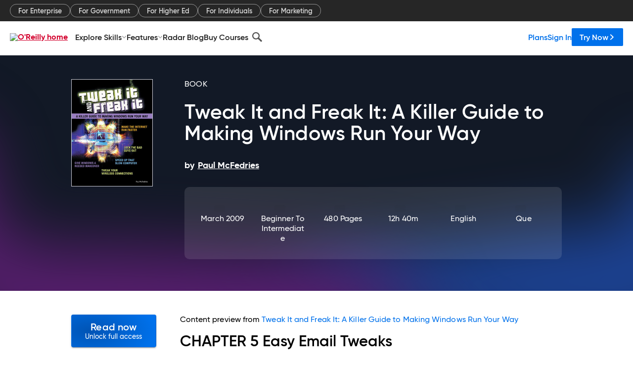

--- FILE ---
content_type: text/plain
request_url: https://c.6sc.co/?m=1
body_size: 1
content:
6suuid=152b3417f9c92e00e27e70692e0100008b1e0b00

--- FILE ---
content_type: application/javascript
request_url: https://www.oreilly.com/ylMMnO/sac_n/SBDbM/Dw/3wahtfJbN22phS7pE3/M0lvcEBEAQ/ARcIXW/k8QTsB
body_size: 182939
content:
(function(){if(typeof Array.prototype.entries!=='function'){Object.defineProperty(Array.prototype,'entries',{value:function(){var index=0;const array=this;return {next:function(){if(index<array.length){return {value:[index,array[index++]],done:false};}else{return {done:true};}},[Symbol.iterator]:function(){return this;}};},writable:true,configurable:true});}}());(function(){Zp();Es6();IA6();var Ts=function(WA){return ~WA;};var nH=function(d5){return -d5;};var x8=function KM(d9,EN){var Hs=KM;for(d9;d9!=Ap;d9){switch(d9){case cY:{var Nk=Ak[c8];d9+=Z2;var R8=gN(Nk.length,WV);}break;case WT:{d9-=f6;if(EU(m9,bH)){do{lZ+=s9[m9];m9--;}while(EU(m9,bH));}return lZ;}break;case Nl:{var kZ=Dc[vX];var Zk=gN(kZ.length,WV);d9-=wT;}break;case On:{while(EU(Zk,bH)){var RZ=UA(gN(O5(Zk,qZ),U9[gN(U9.length,WV)]),fV.length);var vs=XH(kZ,Zk);var xH=XH(fV,RZ);lM+=lN(Oq,[xk(gX(Ts(vs),xH),gX(Ts(xH),vs))]);Zk--;}d9=pg;}break;case sS:{for(var rs=gN(v8.length,WV);EU(rs,bH);rs--){var fk=UA(gN(O5(rs,T0),U9[gN(U9.length,WV)]),K5.length);var ds=XH(v8,rs);var PN=XH(K5,fk);XA+=lN(Oq,[gX(Ts(gX(ds,PN)),xk(ds,PN))]);}d9=lb;}break;case A:{d9-=gp;return MX(Jq,[XV]);}break;case bC:{d9=Ap;return MX(At,[HV]);}break;case pg:{return MX(V2,[lM]);}break;case L6:{var OA=EN[Xh];zX.s2=KM(Cp,[OA]);while(p9(zX.s2.length,mg))zX.s2+=zX.s2;d9+=Ml;}break;case Vl:{var HV=O5([],[]);var UN=zU[kf];for(var hV=gN(UN.length,WV);EU(hV,bH);hV--){var QM=UA(gN(O5(hV,dZ),U9[gN(U9.length,WV)]),q8.length);var kU=XH(UN,hV);var dh=XH(q8,QM);HV+=lN(Oq,[gX(xk(Ts(kU),Ts(dh)),xk(kU,dh))]);}d9-=YY;}break;case xT:{var v0=EN[Xh];var Uc=O5([],[]);for(var mN=gN(v0.length,WV);EU(mN,bH);mN--){Uc+=v0[mN];}return Uc;}break;case kp:{d9=WT;var s9=EN[Xh];var lZ=O5([],[]);var m9=gN(s9.length,WV);}break;case Z:{var DV=EN[Xh];var qZ=EN[Mn];var vX=EN[Pt];var AH=EN[S1];var fV=Dc[HM];d9+=S2;var lM=O5([],[]);}break;case fC:{d9-=mS;return MX(f4,[VV]);}break;case lb:{return lN(sS,[XA]);}break;case S1:{var jV=EN[Xh];mI.Yl=KM(kp,[jV]);while(p9(mI.Yl.length,qA))mI.Yl+=mI.Yl;d9+=fS;}break;case b6:{var T0=EN[Xh];var hI=EN[Mn];var Zc=EN[Pt];d9=sS;var pk=EN[S1];var K5=qU[IM];var XA=O5([],[]);var v8=qU[pk];}break;case Dt:{d9+=gp;var Uf=EN[Xh];var kf=EN[Mn];var Vs=EN[Pt];var dZ=EN[S1];var q8=zU[W5];}break;case Yb:{d9-=N4;U9.push(VH);Bc=function(rV){return KM.apply(this,[X2,arguments]);};T8.apply(null,[z0,MH,fH,T9]);U9.pop();}break;case tC:{var S5=EN[Xh];var cA=O5([],[]);var lA=gN(S5.length,WV);d9=Ap;while(EU(lA,bH)){cA+=S5[lA];lA--;}return cA;}break;case sT:{U9.push(qN);VR=function(RM){return KM.apply(this,[U,arguments]);};mf.apply(null,[FN,qA,m0,GZ]);U9.pop();d9=Ap;}break;case Sl:{while(EU(R8,bH)){var GN=UA(gN(O5(R8,sH),U9[gN(U9.length,WV)]),tN.length);var Kc=XH(Nk,R8);var zc=XH(tN,GN);VV+=lN(Oq,[xk(gX(Ts(Kc),zc),gX(Ts(zc),Kc))]);R8--;}d9=fC;}break;case N1:{return n8;}break;case Cp:{var OH=EN[Xh];var k8=O5([],[]);var xf=gN(OH.length,WV);while(EU(xf,bH)){k8+=OH[xf];xf--;}d9+=S4;return k8;}break;case gY:{d9+=gl;if(EU(RN,bH)){do{var mV=UA(gN(O5(RN,G8),U9[gN(U9.length,WV)]),pH.length);var C8=XH(Z8,RN);var z9=XH(pH,mV);XV+=lN(Oq,[xk(gX(Ts(C8),z9),gX(Ts(z9),C8))]);RN--;}while(EU(RN,bH));}}break;case U:{var r9=EN[Xh];mf.ST=KM(tC,[r9]);while(p9(mf.ST.length,zZ))mf.ST+=mf.ST;d9+=Ft;}break;case Qq:{var G8=EN[Xh];var M5=EN[Mn];var mX=EN[Pt];var pH=E5[XI];var XV=O5([],[]);var Z8=E5[mX];var RN=gN(Z8.length,WV);d9-=VY;}break;case Nn:{U9.push(qf);N5=function(jZ){return KM.apply(this,[S1,arguments]);};d9=Ap;lN(L6,[GX,gA,IM,PZ]);U9.pop();}break;case X2:{var pU=EN[Xh];T8.CC=KM(vq,[pU]);while(p9(T8.CC.length,KI))T8.CC+=T8.CC;d9+=N2;}break;case vq:{var Ic=EN[Xh];d9=N1;var n8=O5([],[]);var UH=gN(Ic.length,WV);if(EU(UH,bH)){do{n8+=Ic[UH];UH--;}while(EU(UH,bH));}}break;case Ab:{var sH=EN[Xh];var c8=EN[Mn];var bN=EN[Pt];var Vk=EN[S1];var tN=Ak[HA];var VV=O5([],[]);d9+=Ab;}break;case Tp:{U9.push(F8);d9+=IS;Fc=function(zs){return KM.apply(this,[L6,arguments]);};zX(BI,GX,w9);U9.pop();}break;}}};var qc=function(hf,tR){return hf/tR;};var S9=function(pZ){try{if(pZ!=null&&!PC["isNaN"](pZ)){var SN=PC["parseFloat"](pZ);if(!PC["isNaN"](SN)){return SN["toFixed"](2);}}}catch(CH){}return -1;};var gf=function(){return (Hl.sjs_se_global_subkey?Hl.sjs_se_global_subkey.push(RA):Hl.sjs_se_global_subkey=[RA])&&Hl.sjs_se_global_subkey;};var CM=function(){E0=["\x6c\x65\x6e\x67\x74\x68","\x41\x72\x72\x61\x79","\x63\x6f\x6e\x73\x74\x72\x75\x63\x74\x6f\x72","\x6e\x75\x6d\x62\x65\x72"];};var gH=function(){return js.apply(this,[O6,arguments]);};var Wk=function(mZ){if(PC["document"]["cookie"]){try{var P8=""["concat"](mZ,"=");var wV=PC["document"]["cookie"]["split"]('; ');for(var Q8=0;Q8<wV["length"];Q8++){var Rf=wV[Q8];if(Rf["indexOf"](P8)===0){var C5=Rf["substring"](P8["length"],Rf["length"]);if(C5["indexOf"]('~')!==-1||PC["decodeURIComponent"](C5)["indexOf"]('~')!==-1){return C5;}}}}catch(AA){return false;}}return false;};var DZ=function(gM){if(gM==null)return -1;try{var WN=0;for(var S0=0;S0<gM["length"];S0++){var TM=gM["charCodeAt"](S0);if(TM<128){WN=WN+TM;}}return WN;}catch(T5){return -2;}};var cN=function(){var jU;if(typeof PC["window"]["XMLHttpRequest"]!=='undefined'){jU=new (PC["window"]["XMLHttpRequest"])();}else if(typeof PC["window"]["XDomainRequest"]!=='undefined'){jU=new (PC["window"]["XDomainRequest"])();jU["onload"]=function(){this["readyState"]=4;if(this["onreadystatechange"] instanceof PC["Function"])this["onreadystatechange"]();};}else{jU=new (PC["window"]["ActiveXObject"])('Microsoft.XMLHTTP');}if(typeof jU["withCredentials"]!=='undefined'){jU["withCredentials"]=true;}return jU;};var BX=function(){qI=["\x6c\x65\x6e\x67\x74\x68","\x41\x72\x72\x61\x79","\x63\x6f\x6e\x73\x74\x72\x75\x63\x74\x6f\x72","\x6e\x75\x6d\x62\x65\x72"];};function Es6(){Og=[+ ! +[]]+[+[]]-+ ! +[]-+ ! +[],fT=+ ! +[]+! +[]+! +[]+! +[]+! +[]+! +[]+! +[],Pt=! +[]+! +[],Xh=+[],S1=+ ! +[]+! +[]+! +[],Qb=[+ ! +[]]+[+[]]-[],V2=+ ! +[]+! +[]+! +[]+! +[]+! +[],Ng=! +[]+! +[]+! +[]+! +[],Ab=+ ! +[]+! +[]+! +[]+! +[]+! +[]+! +[],Mn=+ ! +[],j2=[+ ! +[]]+[+[]]-+ ! +[];}var Nd=function(){if(PC["Date"]["now"]&&typeof PC["Date"]["now"]()==='number'){return PC["Date"]["now"]();}else{return +new (PC["Date"])();}};var PL=function(vE,BW){return vE!==BW;};var kj=function(m3,d7){return m3<<d7;};var vO=function(cj,lB){return cj===lB;};var Pt,S1,Ng,j2,Og,V2,Qb,Ab,fT,Xh,Mn;var RO=function(ZB,Sx){return ZB==Sx;};var w7=function dE(f7,hx){'use strict';var s3=dE;switch(f7){case sT:{var r3=hx[Xh];var cL=hx[Mn];var Nv;var SW;var Dd;U9.push(kx);var sJ;var EG=DE()[Rv(wx)](PG,Z7,IM,RF,WV,gA);var jm=r3[DO()[Gv(m0)](Tt,VB,Yd(WV),zx)](EG);for(sJ=KE[mm];p9(sJ,jm[PL(typeof md()[Wm(fL)],'undefined')?md()[Wm(bH)].call(null,VB,kw,Yd(Yd(bH)),XY):md()[Wm(G7)](GX,qw,fL,TO)]);sJ++){Nv=UA(gX(zO(cL,FW),KE[GL]),jm[md()[Wm(bH)].apply(null,[Yd([]),kw,dz,XY])]);cL*=KE[FW];cL&=KE[kw];cL+=KE[Cv];cL&=KE[Q7];SW=UA(gX(zO(cL,FW),KE[GL]),jm[md()[Wm(bH)].apply(null,[Uw,kw,QO,XY])]);cL*=KE[FW];cL&=KE[kw];cL+=KE[Cv];cL&=KE[Q7];Dd=jm[Nv];jm[Nv]=jm[SW];jm[SW]=Dd;}var PJ;return PJ=jm[vO(typeof DO()[Gv(WV)],'undefined')?DO()[Gv(Jr)].call(null,gw,dz,Yd(bH),qw):DO()[Gv(Ax)].apply(null,[TE,GG,Y7,lm])](EG),U9.pop(),PJ;}break;case X2:{var Hw=hx[Xh];U9.push(dG);if(PL(typeof Hw,Bj()[rB(ZJ)].call(null,mE,Vx,wL,kw,Jr,Hj))){var GB;return GB=nJ()[VF(GL)](dz,kF,BG,Yd(bH)),U9.pop(),GB;}var M3;return M3=Hw[md()[Wm(AW)](Yd([]),Cx,Yd(Yd({})),SE)](new (PC[vO(typeof xd()[UE(P3)],'undefined')?xd()[UE(FW)].apply(null,[Fx,Or,Yd({}),Fm]):xd()[UE(AW)](NO,pj,XW,Ax)])(bO()[Vd(IM)].call(null,Yd(WV),SS,gA,sB),bz()[jL(IM)].apply(null,[X4,Hj,dW])),DO()[Gv(sB)](Pz,vG,cJ,KW))[PL(typeof md()[Wm(dW)],'undefined')?md()[Wm(AW)](Ud,Cx,kz,SE):md()[Wm(G7)].apply(null,[RF,qG,Cv,WG])](new (PC[xd()[UE(AW)].apply(null,[NO,pj,l7,P3])])(xd()[UE(XI)](Gz,GX,Yd(Yd(WV)),B7),bz()[jL(IM)](X4,bE,dW)),PL(typeof bz()[jL(rW)],O5('',[][[]]))?bz()[jL(sB)](AJ,GG,L7):bz()[jL(Cv)](Nm,Zv,Wj))[md()[Wm(AW)].apply(null,[YL,Cx,T9,SE])](new (PC[xd()[UE(AW)](NO,pj,Jr,Q7)])(nJ()[VF(jE)].call(null,nW,vz,FN,wx),PL(typeof bz()[jL(lm)],'undefined')?bz()[jL(IM)].call(null,X4,rW,dW):bz()[jL(Cv)](g3,PZ,wx)),bz()[jL(wm)].apply(null,[cr,Jr,pO]))[md()[Wm(AW)](Yd(WV),Cx,Yd(Yd(WV)),SE)](new (PC[xd()[UE(AW)](NO,pj,WV,dz)])(md()[Wm(XI)](KI,lF,Yj,C3),bz()[jL(IM)].call(null,X4,hv,dW)),DO()[Gv(wm)](Fz,FW,Yd(WV),Km))[md()[Wm(AW)](Ir,Cx,ZW,SE)](new (PC[PL(typeof xd()[UE(wL)],'undefined')?xd()[UE(AW)](NO,pj,Yd(WV),jE):xd()[UE(FW)](R7,Kr,xW,Yd(Yd(bH)))])(wG()[PW(Jr)](Fd,mm,HC,YL),vO(typeof bz()[jL(XW)],O5([],[][[]]))?bz()[jL(Cv)].call(null,Ew,hr,Mv):bz()[jL(IM)].call(null,X4,Pj,dW)),DO()[Gv(FN)](gq,WR,RF,RF))[md()[Wm(AW)].call(null,Ud,Cx,XI,SE)](new (PC[xd()[UE(AW)].apply(null,[NO,pj,MH,VB])])(nJ()[VF(L7)](Yd(WV),jz,hr,vG),vO(typeof bz()[jL(Bx)],O5('',[][[]]))?bz()[jL(Cv)].call(null,VW,WV,Iv):bz()[jL(IM)](X4,Gr,dW)),bO()[Vd(sB)](Yd(Yd(bH)),GR,WG,m0))[md()[Wm(AW)](jx,Cx,KI,SE)](new (PC[xd()[UE(AW)].call(null,NO,pj,Gr,jx)])(nJ()[VF(ZL)].call(null,Z7,Cr,fH,Yd(Yd(bH))),PL(typeof bz()[jL(Gm)],'undefined')?bz()[jL(IM)](X4,Y7,dW):bz()[jL(Cv)](dw,IM,dr)),nJ()[VF(nv)](wm,VJ,KI,zx))[PL(typeof md()[Wm(Jr)],O5([],[][[]]))?md()[Wm(AW)](wL,Cx,PZ,SE):md()[Wm(G7)].apply(null,[QO,F3,ZJ,sF])](new (PC[xd()[UE(AW)](NO,pj,YL,dW)])(nw()[vr(Q7)].call(null,Fd,Hj,lj,Jr,Y7,Bd),bz()[jL(IM)](X4,Zv,dW)),PL(typeof DE()[Rv(bH)],O5([],[][[]]))?DE()[Rv(Q7)](AE,fL,IM,wL,mm,Bx):DE()[Rv(WV)](Ld,Zv,qj,Yj,LW,WG))[PL(typeof bO()[Vd(AW)],O5('',[][[]]))?bO()[Vd(dW)].apply(null,[Jr,tw,Q7,B7]):bO()[Vd(PO)](Yd(bH),CO,rO,dG)](bH,IB),U9.pop(),M3;}break;case Vq:{var DG=hx[Xh];var BL=hx[Mn];U9.push(OG);var QR;return QR=O5(PC[bz()[jL(WV)].call(null,QC,Jr,G7)][vO(typeof bz()[jL(lj)],'undefined')?bz()[jL(Cv)](s7,Jr,cv):bz()[jL(FN)](Ev,ME,ZL)](DJ(PC[bz()[jL(WV)](QC,wm,G7)][xd()[UE(IM)].call(null,ht,WB,BG,Fm)](),O5(gN(BL,DG),WV))),DG),U9.pop(),QR;}break;case tC:{var QE=hx[Xh];U9.push(AE);var Yv=new (PC[nw()[vr(m0)].apply(null,[x7,WG,GX,Q7,wm,Zr])])();var Cw=Yv[PL(typeof bO()[Vd(bH)],'undefined')?bO()[Vd(FN)](hv,sm,XW,YL):bO()[Vd(PO)](Yd(Yd(bH)),XJ,v7,XI)](QE);var Sv=nJ()[VF(GL)](Yd(WV),IY,BG,ZL);Cw[DO()[Gv(VB)].apply(null,[ld,PO,lm,hr])](function(dd){U9.push(xr);Sv+=PC[xd()[UE(kw)](g2,V7,MJ,Yd(Yd([])))][md()[Wm(P3)](Sm,GX,kw,Lp)](dd);U9.pop();});var hB;return hB=PC[PL(typeof md()[Wm(qf)],'undefined')?md()[Wm(m0)].apply(null,[HM,Km,HM,wW]):md()[Wm(G7)](ZW,JR,dG,CL)](Sv),U9.pop(),hB;}break;case sn:{var RG;U9.push(Jz);return RG=new (PC[PL(typeof DO()[Gv(FN)],O5([],[][[]]))?DO()[Gv(ZL)].apply(null,[X6,GL,jx,PZ]):DO()[Gv(Jr)](gA,Yd(Yd([])),Yd({}),WL)])()[DE()[Rv(fL)](Vr,Yd([]),pj,nv,P3,AW)](),U9.pop(),RG;}break;case U:{U9.push(nv);var SB=[DE()[Rv(m0)].call(null,sO,Yd({}),Uw,wL,VB,jE),bz()[jL(qf)](Vr,Yd({}),kz),xd()[UE(wm)].apply(null,[Qd,ZW,Pj,bE]),xd()[UE(FN)].call(null,pO,XF,Yd(Yd([])),YL),vO(typeof xd()[UE(Dr)],O5([],[][[]]))?xd()[UE(FW)](XE,gj,VB,Pj):xd()[UE(KW)](gJ,Ir,Y7,Yd(Yd([]))),vO(typeof md()[Wm(lm)],O5([],[][[]]))?md()[Wm(G7)].apply(null,[nW,lx,wL,Jw]):md()[Wm(KW)](Yd(Yd(WV)),XF,dz,VL),md()[Wm(rW)](Uw,WB,jE,LO),xd()[UE(rW)](rx,lO,FN,Yd(Yd([]))),vO(typeof xd()[UE(AW)],O5([],[][[]]))?xd()[UE(FW)](v7,fJ,Jr,kz):xd()[UE(jE)](KI,vG,bH,qf),nJ()[VF(RF)](Ir,Cr,Y7,PZ),PL(typeof DO()[Gv(Y7)],O5([],[][[]]))?DO()[Gv(nv)](Aj,Yd(bH),HM,EO):DO()[Gv(Jr)](kv,KI,XI,CW),DO()[Gv(qf)].call(null,Ed,Gm,dz,Ox),vO(typeof nJ()[VF(Kj)],O5([],[][[]]))?nJ()[VF(ZJ)](Yd({}),Nj,pm,mm):nJ()[VF(vG)](Dr,zp,LF,PZ),md()[Wm(jE)](Jr,QF,FW,ld),vO(typeof wG()[PW(wx)],O5(nJ()[VF(GL)](WV,hz,BG,Yd([])),[][[]]))?wG()[PW(Cv)](MJ,b3,jv,Fm):wG()[PW(Q7)](JO,xW,bH,B7),bz()[jL(MJ)](fF,Yd({}),fH),nw()[vr(Bx)](lO,PZ,GL,m0,jE,GF),xd()[UE(L7)](rr,PZ,wL,Cx),vO(typeof bO()[Vd(WV)],O5('',[][[]]))?bO()[Vd(PO)].call(null,kw,F3,cB,xW):bO()[Vd(KW)].apply(null,[WG,hG,Cx,HM]),wG()[PW(fL)].call(null,sO,Zv,Y6,KI),DO()[Gv(MJ)](Jx,QF,VB,VB),bz()[jL(bE)](ZG,dW,qf),DO()[Gv(bE)](Ez,pE,L7,m0),bz()[jL(RF)](KO,Y7,Z7),DO()[Gv(RF)](pJ,kz,FN,B3),fr()[lE(Q7)](pE,Xw,Y7,MJ,nW),bz()[jL(vG)].apply(null,[Mj,VB,IM])];if(RO(typeof PC[DO()[Gv(jE)](YF,FW,Kj,L7)][vO(typeof bz()[jL(qW)],'undefined')?bz()[jL(Cv)](vj,Cx,UB):bz()[jL(Hj)].apply(null,[Ad,L7,SJ])],DO()[Gv(Yj)](nY,RF,wx,lJ))){var hd;return U9.pop(),hd=null,hd;}var sz=SB[vO(typeof md()[Wm(ZJ)],O5('',[][[]]))?md()[Wm(G7)](KI,EF,lJ,Pd):md()[Wm(bH)](FN,kw,pE,nd)];var zW=nJ()[VF(GL)](XI,hz,BG,Zv);for(var Cm=KE[mm];p9(Cm,sz);Cm++){var Hx=SB[Cm];if(PL(PC[DO()[Gv(jE)].call(null,YF,pE,Yj,L7)][bz()[jL(Hj)](Ad,Uw,SJ)][Hx],undefined)){zW=(PL(typeof nJ()[VF(IM)],'undefined')?nJ()[VF(GL)].call(null,lJ,hz,BG,O7):nJ()[VF(ZJ)](lj,Dz,qj,Yd(Yd([]))))[md()[Wm(wL)](Dr,IM,Sm,mW)](zW,fr()[lE(fL)].apply(null,[mx,dB,WV,Sm,fL]))[md()[Wm(wL)](KI,IM,WB,mW)](Cm);}}var dR;return U9.pop(),dR=zW,dR;}break;case Oq:{var p3;U9.push(Sd);return p3=vO(typeof PC[bz()[jL(mm)].call(null,Cn,W5,IG)][CB()[fB(m0)](P3,ZJ,kw,dG,O7,Hr)],bz()[jL(m0)](Hh,l7,Dr))||vO(typeof PC[bz()[jL(mm)](Cn,Gm,IG)][md()[Wm(L7)](Cx,N7,KI,w4)],bz()[jL(m0)](Hh,GG,Dr))||vO(typeof PC[vO(typeof bz()[jL(FW)],O5('',[][[]]))?bz()[jL(Cv)].apply(null,[rL,WG,LR]):bz()[jL(mm)].apply(null,[Cn,pE,IG])][bO()[Vd(rW)].call(null,wm,Zg,kE,lm)],vO(typeof bz()[jL(fL)],O5('',[][[]]))?bz()[jL(Cv)].apply(null,[Md,HM,RW]):bz()[jL(m0)].apply(null,[Hh,BG,Dr])),U9.pop(),p3;}break;case S1:{U9.push(Ym);try{var XB=U9.length;var UG=Yd({});var qr;return qr=Yd(Yd(PC[bz()[jL(mm)](Gz,PO,IG)][vO(typeof xd()[UE(G7)],O5([],[][[]]))?xd()[UE(FW)](GR,pL,WB,FW):xd()[UE(ZL)].apply(null,[k6,KI,P3,hv])])),U9.pop(),qr;}catch(OB){U9.splice(gN(XB,WV),Infinity,Ym);var kG;return U9.pop(),kG=Yd({}),kG;}U9.pop();}break;case xh:{U9.push(Fr);try{var sw=U9.length;var pB=Yd([]);var cG;return cG=Yd(Yd(PC[PL(typeof bz()[jL(Yj)],'undefined')?bz()[jL(mm)].call(null,bj,Zv,IG):bz()[jL(Cv)](fL,GX,TL)][xd()[UE(nv)](Iz,qW,Dr,Yd({}))])),U9.pop(),cG;}catch(QW){U9.splice(gN(sw,WV),Infinity,Fr);var c3;return U9.pop(),c3=Yd(Mn),c3;}U9.pop();}break;case vl:{var Qz;U9.push(dr);return Qz=Yd(Yd(PC[PL(typeof bz()[jL(bE)],O5([],[][[]]))?bz()[jL(mm)](Jb,Ir,IG):bz()[jL(Cv)].call(null,FL,lJ,pO)][vO(typeof md()[Wm(FN)],'undefined')?md()[Wm(G7)](HM,l3,hv,xG):md()[Wm(ZL)](m0,LF,WV,G4)])),U9.pop(),Qz;}break;case QS:{U9.push(Gx);try{var wv=U9.length;var kd=Yd(Mn);var HL=O5(PC[md()[Wm(nv)].apply(null,[HM,Kj,ZL,Sz])](PC[bz()[jL(mm)].call(null,ML,Yd({}),IG)][xd()[UE(qf)].call(null,nG,MH,Dx,wx)]),kj(PC[md()[Wm(nv)].apply(null,[Yd([]),Kj,GL,Sz])](PC[bz()[jL(mm)](ML,PO,IG)][xd()[UE(MJ)](Kl,mm,Yd(Yd(WV)),tJ)]),WV));HL+=O5(kj(PC[PL(typeof md()[Wm(Cv)],'undefined')?md()[Wm(nv)](Yd(Yd({})),Kj,hv,Sz):md()[Wm(G7)](Yd(Yd({})),cv,VB,fO)](PC[bz()[jL(mm)](ML,QO,IG)][DO()[Gv(vG)](cF,L7,Yd({}),Dr)]),KE[ZJ]),kj(PC[md()[Wm(nv)].apply(null,[Yd(bH),Kj,rW,Sz])](PC[bz()[jL(mm)](ML,Yd({}),IG)][md()[Wm(qf)](pE,Y7,Ax,SO)]),G7));HL+=O5(kj(PC[md()[Wm(nv)].apply(null,[wL,Kj,lm,Sz])](PC[bz()[jL(mm)].call(null,ML,YL,IG)][vO(typeof nJ()[VF(GL)],O5('',[][[]]))?nJ()[VF(ZJ)](Yd([]),L3,V7,Yd(Yd({}))):nJ()[VF(Hj)](ZW,MB,WG,l7)]),KE[Ax]),kj(PC[md()[Wm(nv)](pE,Kj,Dx,Sz)](PC[bz()[jL(mm)].apply(null,[ML,AL,IG])][nJ()[VF(QO)](WR,TE,sB,Gm)]),wx));HL+=O5(kj(PC[vO(typeof md()[Wm(XW)],O5([],[][[]]))?md()[Wm(G7)].apply(null,[VB,wd,KI,TE]):md()[Wm(nv)].apply(null,[B7,Kj,Yd({}),Sz])](PC[bz()[jL(mm)](ML,Hj,IG)][vO(typeof DO()[Gv(vG)],O5('',[][[]]))?DO()[Gv(Jr)].call(null,Dz,Ex,XW,Km):DO()[Gv(Hj)].apply(null,[jO,P3,Yd(Yd({})),lO])]),Jr),kj(PC[PL(typeof md()[Wm(Yj)],'undefined')?md()[Wm(nv)](sB,Kj,hr,Sz):md()[Wm(G7)](Ir,Vv,dW,qv)](PC[bz()[jL(mm)](ML,Yd(bH),IG)][PL(typeof DO()[Gv(nv)],O5([],[][[]]))?DO()[Gv(QO)](wp,Yd(Yd([])),Yd([]),Gr):DO()[Gv(Jr)](MO,Fm,Ex,Vm)]),GL));HL+=O5(kj(PC[PL(typeof md()[Wm(Kj)],'undefined')?md()[Wm(nv)](xW,Kj,G7,Sz):md()[Wm(G7)].call(null,kw,km,Z7,Fz)](PC[bz()[jL(mm)](ML,Hj,IG)][DE()[Rv(Ax)](DB,FN,PO,Ex,jx,Yd(Yd(WV)))]),FW),kj(PC[md()[Wm(nv)](Yd({}),Kj,IM,Sz)](PC[bz()[jL(mm)].apply(null,[ML,Dx,IG])][Bj()[rB(Ax)].apply(null,[DB,kw,BG,AL,wL,O7])]),kw));HL+=O5(kj(PC[md()[Wm(nv)].call(null,dW,Kj,dG,Sz)](PC[bz()[jL(mm)](ML,Yd([]),IG)][nJ()[VF(Ex)](mm,fj,Oz,Yd(Yd(WV)))]),Cv),kj(PC[md()[Wm(nv)].apply(null,[Yd(bH),Kj,Yd(Yd([])),Sz])](PC[bz()[jL(mm)](ML,O7,IG)][xd()[UE(bE)].call(null,Cg,M7,IM,ZL)]),KE[Y7]));HL+=O5(kj(PC[PL(typeof md()[Wm(PO)],'undefined')?md()[Wm(nv)].apply(null,[Yd({}),Kj,tJ,Sz]):md()[Wm(G7)](wL,E7,Yd({}),JL)](PC[bz()[jL(mm)].call(null,ML,ME,IG)][xd()[UE(RF)].apply(null,[MM,kz,mW,FN])]),fL),kj(PC[md()[Wm(nv)].call(null,cJ,Kj,WV,Sz)](PC[bz()[jL(mm)](ML,Gm,IG)][fr()[lE(m0)](QF,DB,P3,Ax,PO)]),Yj));HL+=O5(kj(PC[vO(typeof md()[Wm(FN)],O5('',[][[]]))?md()[Wm(G7)](QO,Pm,Yd(Yd(WV)),S3):md()[Wm(nv)].apply(null,[qf,Kj,YL,Sz])](PC[bz()[jL(mm)].call(null,ML,jE,IG)][PL(typeof nJ()[VF(Dr)],O5([],[][[]]))?nJ()[VF(W5)](tJ,U0,WR,MH):nJ()[VF(ZJ)](Yd(Yd(WV)),AW,IL,Yd(bH))]),m0),kj(PC[md()[Wm(nv)](IM,Kj,Yd(WV),Sz)](PC[bz()[jL(mm)].call(null,ML,Yd(Yd({})),IG)][bz()[jL(QO)](Hz,jE,Q7)]),Ax));HL+=O5(kj(PC[md()[Wm(nv)](Yd(bH),Kj,Sm,Sz)](PC[bz()[jL(mm)].call(null,ML,xW,IG)][nJ()[VF(BG)].apply(null,[Z7,Qd,Pj,Gr])]),Bx),kj(PC[md()[Wm(nv)].call(null,zx,Kj,ZJ,Sz)](PC[bz()[jL(mm)].call(null,ML,Ax,IG)][PL(typeof md()[Wm(fL)],O5('',[][[]]))?md()[Wm(MJ)](Yd(Yd(bH)),O7,lm,J7):md()[Wm(G7)].apply(null,[Ex,zw,ZW,Wz])]),P3));HL+=O5(kj(PC[vO(typeof md()[Wm(Zv)],O5('',[][[]]))?md()[Wm(G7)].call(null,Hj,Vj,rW,n3):md()[Wm(nv)].call(null,bE,Kj,QF,Sz)](PC[vO(typeof bz()[jL(kw)],O5([],[][[]]))?bz()[jL(Cv)](JB,FN,m0):bz()[jL(mm)].call(null,ML,Cx,IG)][vO(typeof DE()[Rv(WV)],O5(nJ()[VF(GL)](Y7,D,BG,fH),[][[]]))?DE()[Rv(WV)].apply(null,[kW,MJ,xm,L7,mW,wm]):DE()[Rv(Bx)](DB,Yd(Yd({})),lF,Dr,Bx,rW)]),jx),kj(PC[md()[Wm(nv)].apply(null,[HM,Kj,Yd(Yd({})),Sz])](PC[bz()[jL(mm)](ML,vG,IG)][vO(typeof wG()[PW(GL)],'undefined')?wG()[PW(Cv)].call(null,ZF,jx,Um,W5):wG()[PW(m0)](DB,Gm,Y7,rW)]),wL));HL+=O5(kj(PC[md()[Wm(nv)].apply(null,[B7,Kj,Yd(Yd(bH)),Sz])](PC[bz()[jL(mm)].call(null,ML,XW,IG)][wG()[PW(Ax)].apply(null,[DB,PO,zR,Hj])]),Gm),kj(PC[md()[Wm(nv)](hv,Kj,QO,Sz)](PC[bz()[jL(mm)](ML,nv,IG)][xd()[UE(vG)](pm,mW,Bx,dW)]),PO));HL+=O5(kj(PC[md()[Wm(nv)](Bx,Kj,GG,Sz)](PC[vO(typeof bz()[jL(bH)],O5([],[][[]]))?bz()[jL(Cv)](xW,Yd(Yd(WV)),hj):bz()[jL(mm)](ML,P3,IG)][xd()[UE(Hj)](Kv,FW,WR,wx)]),Y7),kj(PC[md()[Wm(nv)](fH,Kj,Yd(Yd(WV)),Sz)](PC[bz()[jL(mm)].apply(null,[ML,gA,IG])][nJ()[VF(nW)].call(null,pE,tr,Ex,Fm)]),xW));HL+=O5(kj(PC[md()[Wm(nv)].apply(null,[Ir,Kj,Yd(WV),Sz])](PC[bz()[jL(mm)](ML,Yd(Yd(WV)),IG)][bO()[Vd(jE)](YL,hk,Ax,Hj)]),pE),kj(PC[md()[Wm(nv)].call(null,zx,Kj,Kj,Sz)](PC[bz()[jL(mm)](ML,Zr,IG)][DO()[Gv(Ex)].call(null,CZ,Yd([]),WV,XW)]),XW));HL+=O5(kj(PC[md()[Wm(nv)](Kj,Kj,mW,Sz)](PC[bz()[jL(mm)].call(null,ML,qf,IG)][md()[Wm(bE)](W5,Ud,IM,g7)]),lm),kj(PC[vO(typeof md()[Wm(jE)],O5([],[][[]]))?md()[Wm(G7)].apply(null,[cJ,Ej,Yd({}),G7]):md()[Wm(nv)](Uw,Kj,GL,Sz)](PC[bz()[jL(mm)].apply(null,[ML,VB,IG])][bz()[jL(Ex)](Gw,Yd(Yd(bH)),XF)]),Hl[fr()[lE(Ax)].apply(null,[PO,kO,mm,O7,GL])]()));HL+=O5(kj(PC[md()[Wm(nv)](Zr,Kj,lJ,Sz)](PC[bz()[jL(mm)].call(null,ML,Yd(Yd(WV)),IG)][bz()[jL(W5)](U0,Kj,ZJ)]),l7),kj(PC[md()[Wm(nv)](WG,Kj,gA,Sz)](PC[bz()[jL(mm)](ML,GX,IG)][md()[Wm(RF)](Yd(Yd([])),Hj,Yd(Yd(bH)),nV)]),Dr));HL+=O5(kj(PC[vO(typeof md()[Wm(FW)],O5('',[][[]]))?md()[Wm(G7)].call(null,XI,qz,Gm,TG):md()[Wm(nv)](hv,Kj,dW,Sz)](PC[bz()[jL(mm)](ML,Yj,IG)][md()[Wm(vG)](Zr,PF,dz,Lm)]),Kj),kj(PC[md()[Wm(nv)](Km,Kj,zx,Sz)](PC[bz()[jL(mm)].apply(null,[ML,lJ,IG])][bz()[jL(BG)].call(null,EF,wx,lF)]),lj));HL+=O5(O5(kj(PC[md()[Wm(nv)](Yd(WV),Kj,Ud,Sz)](PC[bO()[Vd(WV)](kz,Uj,dL,Yd([]))][DO()[Gv(W5)].call(null,l3,fH,m0,nW)]),VB),kj(PC[md()[Wm(nv)](Ir,Kj,Yd([]),Sz)](PC[vO(typeof bz()[jL(fL)],'undefined')?bz()[jL(Cv)](Rd,sB,Uz):bz()[jL(mm)].apply(null,[ML,lm,IG])][vO(typeof nJ()[VF(Yj)],O5('',[][[]]))?nJ()[VF(ZJ)].apply(null,[GX,dO,Q3,Yd(Yd(bH))]):nJ()[VF(YL)](Z7,QG,ZL,Ex)]),Sm)),kj(PC[md()[Wm(nv)](Yd(Yd([])),Kj,mW,Sz)](PC[bz()[jL(mm)](ML,dz,IG)][DO()[Gv(BG)].apply(null,[vN,Yd(Yd(WV)),Yd(bH),sO])]),KE[XW]));var HW;return HW=HL[DO()[Gv(XI)](F3,pE,sB,GX)](),U9.pop(),HW;}catch(Hd){U9.splice(gN(wv,WV),Infinity,Gx);var Bm;return Bm=PL(typeof md()[Wm(FW)],O5('',[][[]]))?md()[Wm(wx)](mm,Z7,Yd(WV),Xs):md()[Wm(G7)].call(null,Ir,gF,dW,wj),U9.pop(),Bm;}U9.pop();}break;case Ab:{var xL=hx[Xh];U9.push(RF);try{var Zz=U9.length;var fv=Yd(Mn);if(vO(xL[DO()[Gv(jE)].apply(null,[xm,Jr,Ax,L7])][PL(typeof bO()[Vd(XI)],O5('',[][[]]))?bO()[Vd(L7)].call(null,PZ,Az,Y7,Hj):bO()[Vd(PO)](Yd(Yd([])),zL,Gz,Bx)],undefined)){var zm;return zm=bz()[jL(nW)](PB,MJ,EO),U9.pop(),zm;}if(vO(xL[DO()[Gv(jE)].call(null,xm,zx,Hj,L7)][PL(typeof bO()[Vd(qf)],O5([],[][[]]))?bO()[Vd(L7)](Yd(bH),Az,Y7,Z7):bO()[Vd(PO)](dz,pL,Br,Yd(Yd(WV)))],Yd({}))){var v3;return v3=vO(typeof md()[Wm(GL)],O5([],[][[]]))?md()[Wm(G7)](wL,H7,Ud,w3):md()[Wm(wx)].apply(null,[pE,Z7,zx,TF]),U9.pop(),v3;}var bv;return bv=md()[Wm(mm)](ME,PO,pE,Em),U9.pop(),bv;}catch(bm){U9.splice(gN(Zz,WV),Infinity,RF);var Hv;return Hv=vO(typeof xd()[UE(lj)],O5([],[][[]]))?xd()[UE(FW)].call(null,Yz,rm,Kj,kz):xd()[UE(QO)].call(null,CJ,SJ,Zr,PZ),U9.pop(),Hv;}U9.pop();}break;case Mn:{var Wr=hx[Xh];var vL=hx[Mn];U9.push(lv);if(Bv(typeof PC[bO()[Vd(WV)](Yd(bH),UF,dL,nW)][xd()[UE(Ex)].apply(null,[z3,NE,T9,FW])],DO()[Gv(Yj)].call(null,jI,Yd({}),QF,lJ))){PC[bO()[Vd(WV)](Zv,UF,dL,Yd([]))][xd()[UE(Ex)].apply(null,[z3,NE,Ax,wx])]=nJ()[VF(GL)](L7,Xc,BG,WV)[md()[Wm(wL)](KI,IM,KI,Mr)](Wr,md()[Wm(Bx)](Yd(Yd([])),hv,ME,jF))[md()[Wm(wL)](lj,IM,Bx,Mr)](vL,md()[Wm(Hj)](Cv,IB,BG,gV));}U9.pop();}break;case Tp:{var qB=hx[Xh];var gx=hx[Mn];U9.push(rO);if(Yd(Nw(qB,gx))){throw new (PC[md()[Wm(Yj)](Zr,UL,Yd(Yd({})),E8)])(bz()[jL(YL)](S7,Y7,lm));}U9.pop();}break;case j2:{var W3=hx[Xh];var TJ=hx[Mn];U9.push(Xm);var HG=TJ[fr()[lE(Y7)](K3,cE,G7,XW,bE)];var Pv=TJ[nJ()[VF(tJ)](rW,CG,qA,YL)];var Om=TJ[PL(typeof bO()[Vd(sB)],O5('',[][[]]))?bO()[Vd(QO)](Ex,F5,P3,Y7):bO()[Vd(PO)].call(null,Pj,fJ,NE,lJ)];var Xd=TJ[fr()[lE(xW)](Ad,cO,Bx,mm,T9)];var LL=TJ[DO()[Gv(Ir)](KR,ZJ,jE,GG)];var LB=TJ[xd()[UE(ZW)].call(null,JU,Km,qW,WR)];var hF=TJ[vO(typeof bz()[jL(dz)],O5([],[][[]]))?bz()[jL(Cv)](Id,VB,GE):bz()[jL(Km)].apply(null,[n0,Yd([]),sB])];var HJ=TJ[nJ()[VF(QF)](XI,L5,PO,Yd(Yd(bH)))];var YB;return YB=nJ()[VF(GL)].apply(null,[W5,L8,BG,fL])[md()[Wm(wL)](wm,IM,Gm,EW)](W3)[md()[Wm(wL)](PZ,IM,jE,EW)](HG,fr()[lE(fL)](mx,OW,WV,vG,BG))[md()[Wm(wL)].call(null,Yd({}),IM,vG,EW)](Pv,fr()[lE(fL)](mx,OW,WV,Ex,dB))[md()[Wm(wL)](Yd(Yd(WV)),IM,Yd({}),EW)](Om,fr()[lE(fL)](mx,OW,WV,Uw,qW))[md()[Wm(wL)].apply(null,[rW,IM,GG,EW])](Xd,fr()[lE(fL)](mx,OW,WV,ZW,Ex))[PL(typeof md()[Wm(Ex)],'undefined')?md()[Wm(wL)].call(null,ZL,IM,fH,EW):md()[Wm(G7)].apply(null,[MJ,WL,VB,Dm])](LL,fr()[lE(fL)](mx,OW,WV,Yd([]),vG))[md()[Wm(wL)](nv,IM,jx,EW)](LB,fr()[lE(fL)](mx,OW,WV,Yd({}),pE))[md()[Wm(wL)].apply(null,[Ax,IM,Ir,EW])](hF,vO(typeof fr()[lE(Gm)],'undefined')?fr()[lE(Yj)].call(null,Jr,IW,Gj,gA,B7):fr()[lE(fL)].call(null,mx,OW,WV,cJ,WR))[md()[Wm(wL)](W5,IM,Yd(Yd([])),EW)](HJ,nJ()[VF(jx)](Dr,b9,fL,kz)),U9.pop(),YB;}break;case xD:{U9.push(E3);var gL=Yd([]);try{var OE=U9.length;var bd=Yd(Yd(Xh));if(PC[bz()[jL(mm)].call(null,UX,QO,IG)][xd()[UE(nv)](b8,qW,hv,VB)]){PC[bz()[jL(mm)].call(null,UX,zx,IG)][xd()[UE(nv)].apply(null,[b8,qW,lj,Yd({})])][nw()[vr(jx)](V8,pE,Yj,GL,dG,wO)](DO()[Gv(QF)].apply(null,[wN,BG,Yd({}),CW]),DO()[Gv(Z7)](CI,Gm,Jr,jx));PC[vO(typeof bz()[jL(bH)],O5([],[][[]]))?bz()[jL(Cv)](NE,wm,tF):bz()[jL(mm)](UX,Kj,IG)][xd()[UE(nv)](b8,qW,Yd(Yd(bH)),kz)][fr()[lE(pE)](Fx,zk,Cv,Pj,hv)](DO()[Gv(QF)](wN,MJ,ZJ,CW));gL=Yd(Xh);}}catch(O3){U9.splice(gN(OE,WV),Infinity,E3);}var vF;return U9.pop(),vF=gL,vF;}break;case rg:{U9.push(fO);var JG=bz()[jL(Ud)].apply(null,[GM,B7,qW]);var Px=bz()[jL(lJ)].call(null,rc,hr,V7);for(var hW=bH;p9(hW,KE[Kj]);hW++)JG+=Px[vO(typeof md()[Wm(Ir)],'undefined')?md()[Wm(G7)](W5,t3,qf,ww):md()[Wm(GL)].apply(null,[lm,sO,Yd(Yd(bH)),BV])](PC[bz()[jL(WV)].apply(null,[LU,Uw,G7])][bz()[jL(FN)](bF,wm,ZL)](DJ(PC[bz()[jL(WV)](LU,Yd([]),G7)][xd()[UE(IM)](FA,WB,Zv,ZL)](),Px[md()[Wm(bH)].apply(null,[W5,kw,lj,OL])])));var fW;return U9.pop(),fW=JG,fW;}break;case m2:{var R3=hx[Xh];U9.push(qL);var OF=bz()[jL(nW)](bU,kz,EO);try{var Cj=U9.length;var Am=Yd(Mn);if(R3[DO()[Gv(jE)].call(null,Zf,Zr,RF,L7)][DE()[Rv(Gm)].call(null,Zf,ZJ,Aw,Ir,fL,WG)]){var jW=R3[DO()[Gv(jE)].call(null,Zf,Yd(Yd([])),AL,L7)][DE()[Rv(Gm)](Zf,Gm,Aw,wx,fL,Uw)][vO(typeof DO()[Gv(Kj)],O5([],[][[]]))?DO()[Gv(Jr)].call(null,YF,hr,Fm,Tz):DO()[Gv(XI)](vA,gA,Y7,GX)]();var K7;return U9.pop(),K7=jW,K7;}else{var Pw;return U9.pop(),Pw=OF,Pw;}}catch(zB){U9.splice(gN(Cj,WV),Infinity,qL);var SF;return U9.pop(),SF=OF,SF;}U9.pop();}break;}};var mI=function(){return lN.apply(this,[L6,arguments]);};var gz=function(){qU=["8\r^.\f>!X\'>7G","\v0g #;O \r7B^\x40M","[&!O","o",",7",")=SDULLI",";/&E<8;_EF[","K2\'/\x07X-/9__F","90O/\b","\"","#>I&","I\f\v\f\'^)","\n\"`",".E4,!!Z-",";4/Oa(( %\f1-LYZA+#U Y)1","P(\f","BV\x40","IF_","\f\n/","Z3-9-X","7\'O2","^-:1D^","YGGG;f\nU]{-_,\\\x3f-\"Y-}7M\x40GYMo\x07U\v4\b\rK,","A-4","2/%C\"=%!B","HQXRzM##\x07Q","CG&(","!8:\\;g","X","I%-*C-7JCZXHy6\r(p79X. \x3f+",";v","\")7\\:8+X","/\b\x07O\r{)%L(,lE>8x{\\AYA!","wQPLZ.2\x07",")4K3\n# O=/*N^WG",""," Y","<\n","\v\b)\x07$O","\n","b<jVH ]!m|lH\'[PI$","9 G&2/E","Y\f(6,_5=*8\'Z-1_C","k/hG]V","L","\v>&^","5\r&S1,\x3f=","&<.BWUJFZ","OA=5","(","H+\b)\x07$O\f--:I;","\n\x00S7","\r)","","+#\x07","D_Z[8)",",\'\x07N","*-<","\r\v,^.\b0<+c.","N1E,<!","QT\n>9\"Y8*-^!-,b^RQ","1\t:","](=$","\'-","2Ly~","c\'\v2&X\x3f-\"Y))=","%=","YGj\x40E*)A}\b-","\f","4&d ,","X","^Z,|","*0","EM;2\x071S\r\r","(SQ1|z\bX+p$z\x00}\n]HRa0;",",y5 \")",";_):=","\x3f*DGG[[","8\x07/I4(8+j","\'!!Y;8<DGZ","\x07Y","]!\"R","\n+\n*^","\v)","U",";D^RW[E\n+\n}\v>0","&//X!26","!$Fx","JG!5\x07\x07_\f\v","\x07K5","\x3f8>u>6F$,\":","2P","\n]","6\t!C-","\x00,X*$","9","/8,oUBWJM\v\'","(\'","%L-","[\b\tK\r-N.","+O/","]\v\b","+3\v","*0\x3f","ry",",.o\f\v:&{4=-E/39G","B,5","\x3f0Z-0/A-","H","_C|667H\n0","okN[G;)4*","1K/&!y","40O,\x3f)","-","toILJ+4N9\x005R$<8!^","gQ\\bA;kY>7Oa,\r\n","^CQLGI\"#","):\"G\b\x3f-\"E,","\x3f#","0","","x\x40D*Y\n","","-=]\\","A\'\'E^QLzK=#+","64l","*I$)9YY[Z\\.+","","\f)","\"P","->",":8+M$)0{\\AY\x40F\'I\r2\t-","\x3f+X2/xDUJL","<.#E<","!$HyDq","Y!>3YY[\tx#3\fXR","[","=D)/=OqFLHQ\r3\rN","\n,9-X\f<91O/,>+^46M_","*3\t A6\x3f)nJ\'/xoYF[J\\ 4","G-$","WZ|&+\x07HL=/5O",":.7E,9\x3f) X","[PBM6\""];};var PC;var xk=function(tW,dv){return tW|dv;};var JU,cq,WI,Jl,Ml,XR,A,cV,Lt,Nb,xn,Cq,m5,NT,GI,gb,ZI,Z6,Xp,Wf,Nq,Z4,j5,B,sT,gI,Gb,Bf,Qk,U0,P1,WU,YI,N4,Ub,nc,JC,pC,l0,b9,ZA,wl,Ln,dg,w4,IV,hk,VD,g5,sl,Q9,tI,vA,DX,SZ,sC,Dp,D8,Dq,l2,V0,vM,G6,N9,l4,NX,rY,Ls,WC,s5,r8,Eb,hl,AN,Zh,s8,I9,vZ,ms,p2,NI,KZ,Ac,On,zR,O,TD,FS,j8,x0,RI,H6,hY,sY,AI,cD,Bs,vC,cM,q9,LS,dA,Af,WZ,bD,Tl,XC,BZ,bp,dM,jn,OC,St,pX,O4,g6,kl,f0,bf,L0,ZZ,KC,fR,Hn,UD,ps,gT,VT,Sb,S4,QD,Q1,zI,hH,lb,H8,j0,rN,YR,X2,ZD,rC,kI,vk,SI,bR,Ol,K0,J5,O8,NM,JI,PY,Xt,Zf,fY,lp,wn,xI,zM,wk,gk,T,xs,HC,Rk,Xc,MU,LT,WX,B2,ml,fD,qT,n4,IY,A4,HN,qp,Pk,Vq,S6,MR,NA,bM,I2,vf,t4,bC,dX,cl,DH,jS,f9,Mb,Bp,GT,Tn,GA,Bb,zb,Ut,IN,R1,dk,b5,nU,QV,T6,YM,In,E6,Sl,vq,F1,SR,kg,Gn,nY,OU,El,X8,sM,ZS,pM,hh,N8,sX,x9,wZ,Qt,Z2,kT,QI,rp,En,LC,gU,tb,R4,W0,w0,JS,T2,bb,MN,AU,zp,bA,kS,xZ,U5,Kn,n6,SC,G0,hN,hs,Yf,hC,cs,kk,Ch,YX,f4,HU,Jt,ft,Wh,IS,Un,Cg,k0,GC,EC,nX,rU,sA,pV,Rs,z5,bZ,l1,YN,H2,ZV,K9,Qq,OS,GS,z4,Qg,Ik,vN,Fn,KA,lT,Ks,BT,mT,JN,sq,G5,Dk,RC,IU,Zg,HI,Mc,c6,Mk,Tf,N1,D,D9,BN,YZ,TN,n5,fU,tH,K8,tU,lS,P,TU,hS,DM,rf,wI,q6,wM,DA,QS,L6,cc,Yg,tA,Tq,A6,gS,b8,m8,qD,AT,TI,E,DN,vY,n1,qt,YA,SY,mD,YD,S8,LV,P5,gV,wA,dl,q4,dC,Q2,vc,M4,n9,cY,SD,lY,FT,hZ,gs,A9,Xb,Pf,UV,Hf,rS,lX,d8,D6,OT,b0,Ot,SM,Kf,lV,DS,W8,DR,cX,q5,I0,HY,fl,k1,sV,IX,kX,XY,EZ,wp,ZX,Ug,Lb,Zs,U1,TS,hA,Pp,d0,C,Ss,gg,dU,KN,Mg,mA,P9,U8,Bh,Lf,NZ,r4,lh,Y8,RH,nb,E4,tM,m2,Es,xb,MT,f2,r0,xA,pf,fq,qM,Jh,mM,Y5,nA,pg,bg,Fb,tp,pb,ng,Jc,rb,G9,Vl,qV,pS,fS,nM,GU,TR,J,E2,rM,M9,nR,gn,OV,tX,J9,XX,xN,Tp,E9,It,BH,TH,vS,zA,Rc,bl,b6,X4,Yk,jc,FH,Kl,YV,If,Tc,N0,L1,QU,KV,JM,XD,hq,lC,tf,kR,Is,Cn,cH,YT,q,MA,UY,jh,Ib,tD,Fk,Nh,Rn,tS,Eg,RD,Fl,UI,p5,Rq,N,Y1,QH,bX,M8,CI,X,jH,EM,Ck,z8,C0,Yb,dc,FC,NR,Tb,mh,HX,B0,dV,Ek,sU,hT,zH,gl,Aq,R9,zT,wX,nV,Zq,Oq,xh,PU,PX,L9,rc,bV,OM,Os,Gc,G4,Ph,Gf,ZR,Hb,nI,JH,xT,Fs,ZU,lI,jN,cU,Ob,Rh,SS,p0,Ap,c9,l8,C9,OY,FV,PV,FA,zN,Tt,jD,g9,fN,DI,pN,w6,AM,Et,I1,JA,Ff,xC,bs,wf,VN,qk,sR,g8,RU,pA,FI,Cp,H9,Dt,Kq,MS,Us,N2,Jq,fM,V9,WT,LN,Q5,Ns,PH,JD,xV,CX,I5,XM,LZ,m4,Qs,sp,TX,Ms,F6,Nl,H5,C6,wT,QC,ct,J1,j9,E8,ID,pq,Vg,wD,MC,kH,OX,O2,G1,R6,mp,vb,YY,CD,xR,hM,EV,tZ,CR,SU,N6,Bn,C2,VY,g4,nT,P0,mH,tV,th,BA,Nf,L5,Zt,EI,KX,lc,cR,Vb,CN,wq,vH,d4,LM,GV,jA,RV,fI,JZ,F5,vR,Wl,vI,IT,D5,R5,lH,OR,Sk,Mf,vl,HR,P2,zY,nC,v5,bc,FM,pY,kN,c5,p6,As,DU,RR,GH,sn,Bk,sI,ZT,B9,Z,OZ,Ds,f6,AV,sS,qX,Yn,vV,Q0,XU,f8,VZ,XZ,W1,qn,Ps,Uh,k6,jf,Y0,VX,ZH,QA,NH,Gt,MD,B8,V1,ED,NN,bU,qY,rX,wc,bn,XN,II,mS,pt,m1,jX,k5,IZ,Hg,LU,Kk,xX,Vc,LH,Sn,ks,v9,tl,Lk,VS,wg,Ok,rZ,Wt,KH,JT,mU,cZ,ss,K6,Jf,Hk,UU,BV,Of,lU,W2,gp,hU,Nn,BU,D4,wH,nq,Qh,Eh,Kh,MM,Fg,w5,h8,Yp,x6,JX,FU,G2,rh,Z0,fZ,fb,FY,GM,Xk,Lp,H0,AD,Gl,CT,hb,k9,LI,f5,fh,Cf,TT,l5,Js,gc,ws,ff,VU,lf,Zb,LD,AC,Xf,gY,wt,Rb,Eq,S2,J0,X9,RS,J4,fC,pR,FZ,Oc,hR,BM,LX,U,rg,Cs,J8,W9,Df,rI,OI,X0,B6,X1,HZ,RY,Ct,AX,PA,t9,rk,fX,NU,c4,zk,g0,kV,J2,vU,Fh,R0,GD,Lc,jk,dI,UM,sZ,gh,Mp,sN,EH,p1,TV,YU,LA,Cb,Yc,fs,cf,k2,wU,Qp,p8,Y6,mk,Y9,TC,mt,qH,IR,KY,VM,Ft,Q4,vp,TZ,jM,zf,CA,Hh,Ip,EA,Mh,q0,gR,Gs,r5,kn,Op,Gq,T4,Pc,Ec,WS,l9,hX,nN,JV,At,Hc,kp,Nc,nf,X6,SA,xM,Zn,Gk,SX,Jg,UR,dn,dH,UC,bk,dN,sf,P6,AZ,VC,V8,Z9,Kt,Lq,Jk,pp,V6,xY,xU,qs,kq,qS,NV,QX,MZ,xc,PR,F9,fA,Qc,B5,j6,wS,tC,Ws,SV,QZ,nS,Oh,xl,A5,zD,L8,F2,QN,nk,Tk,D2,B4,NY,X5,A0,M0,HD,NC,PT,gZ,Z5,t5,CU,gq,G,dT,bI,wN,lR,ZM,I8,nZ,rH,kA,jI,F4,ON,KU,FX,c1,VA,t8,n2,RX,Ys,EX,vn,kM,VI,qR,A8,ht,x5,Cc,tk,Xs,O6,wh,h9,cI,C1,MI,Fq,c0,TA,MV,Sc,O9,Qf,jp,CV,Jb,hg,UZ,Wg,PM,g2,YH,Vf,IA,df,Wc,Uk,WH,lt,Yt,Z1,x2,AY,D0,E1,K2,ZN,YC,Kg,hD,HH,Sf,zC,Dn,mg,kC,xD,lk,IH,fp,F0,n0,Rl,nh,ck,NS,zt,Ef,SH,zV,CZ,TY,V5,cp,I,Q6,UX,WM,tT,bS,Vp,cg,O0,ls,AR,pI,rA;var wr=function(Bw){return PC["Math"]["floor"](PC["Math"]["random"]()*Bw["length"]);};var pF=function(){return lN.apply(this,[V2,arguments]);};var Bv=function(Tm,A3){return Tm!=A3;};var WW=function(){return js.apply(this,[sq,arguments]);};var rF=function(){return lN.apply(this,[vl,arguments]);};var nB=function(wF,AG){var Lv=PC["Math"]["round"](PC["Math"]["random"]()*(AG-wF)+wF);return Lv;};var zO=function(dF,qO){return dF>>qO;};var MX=function b7(qF,Jj){var Rw=b7;while(qF!=MD){switch(qF){case X:{var vm=zU[A7];qF-=A6;var Av=bH;while(p9(Av,vm.length)){var sW=XH(vm,Av);var r7=XH(mf.ST,mL++);LG+=lN(Oq,[gX(xk(Ts(sW),Ts(r7)),xk(sW,r7))]);Av++;}}break;case YC:{while(p9(Td,lG[tB[bH]])){wG()[lG[Td]]=Yd(gN(Td,Cv))?function(){FF=[];b7.call(this,tl,[lG]);return '';}:function(){var cz=lG[Td];var nz=wG()[cz];return function(WO,V3,FB,kL){if(vO(arguments.length,bH)){return nz;}var tx=b7(U,[WO,V3,FB,cJ]);wG()[cz]=function(){return tx;};return tx;};}();++Td;}qF=MD;}break;case hl:{qF+=Sl;if(vO(typeof UJ,tB[G7])){UJ=FF;}var C7=O5([],[]);Lz=gN(rz,U9[gN(U9.length,WV)]);}break;case FC:{var nr=Ak[U7];for(var Tv=bH;p9(Tv,nr.length);Tv++){var QB=XH(nr,Tv);var Jm=XH(EL.wb,zj++);mB+=lN(Oq,[xk(gX(Ts(QB),Jm),gX(Ts(Jm),QB))]);}qF=gb;}break;case mT:{return cw;}break;case nq:{qF+=kl;while(Ar(Dw,bH)){if(PL(DF[gv[ZJ]],PC[gv[WV]])&&EU(DF,Yx[gv[bH]])){if(RO(Yx,Vw)){mz+=lN(Oq,[bx]);}return mz;}if(vO(DF[gv[ZJ]],PC[gv[WV]])){var KF=JF[Yx[DF[bH]][bH]];var jG=b7(Og,[O5(bx,U9[gN(U9.length,WV)]),KF,Bx,Dw,Yd([]),DF[WV]]);mz+=jG;DF=DF[bH];Dw-=Ur(L6,[jG]);}else if(vO(Yx[DF][gv[ZJ]],PC[gv[WV]])){var KF=JF[Yx[DF][bH]];var jG=b7.apply(null,[Og,[O5(bx,U9[gN(U9.length,WV)]),KF,YL,Dw,Uw,bH]]);mz+=jG;Dw-=Ur(L6,[jG]);}else{mz+=lN(Oq,[bx]);bx+=Yx[DF];--Dw;};++DF;}}break;case b6:{qF=TS;while(Ar(Ww,bH)){if(PL(tm[GW[ZJ]],PC[GW[WV]])&&EU(tm,rE[GW[bH]])){if(RO(rE,OO)){x3+=lN(Oq,[KB]);}return x3;}if(vO(tm[GW[ZJ]],PC[GW[WV]])){var gd=bL[rE[tm[bH]][bH]];var AF=b7.call(null,OS,[tm[WV],O5(KB,U9[gN(U9.length,WV)]),Ww,Yd([]),gd]);x3+=AF;tm=tm[bH];Ww-=Ur(kp,[AF]);}else if(vO(rE[tm][GW[ZJ]],PC[GW[WV]])){var gd=bL[rE[tm][bH]];var AF=b7.apply(null,[OS,[bH,O5(KB,U9[gN(U9.length,WV)]),Ww,sB,gd]]);x3+=AF;Ww-=Ur(kp,[AF]);}else{x3+=lN(Oq,[KB]);KB+=rE[tm];--Ww;};++tm;}}break;case wq:{var t7=UA(gN(JW,U9[gN(U9.length,WV)]),Dr);qF=R1;var tv=Dc[nx];for(var ER=bH;p9(ER,tv.length);ER++){var HB=XH(tv,ER);var gB=XH(xx.EY,t7++);mw+=lN(Oq,[xk(gX(Ts(HB),gB),gX(Ts(gB),HB))]);}}break;case vp:{return mz;}break;case ID:{qF=MD;return LG;}break;case J:{return H3;}break;case CD:{while(p9(Qw,lz[E0[bH]])){DE()[lz[Qw]]=Yd(gN(Qw,WV))?function(){Tj=[];b7.call(this,I2,[lz]);return '';}:function(){var Pr=lz[Qw];var GO=DE()[Pr];return function(xB,YO,pG,Qv,P7,UW){if(vO(arguments.length,bH)){return GO;}var mv=lN(Ch,[xB,Z7,pG,jx,P7,XI]);DE()[Pr]=function(){return mv;};return mv;};}();++Qw;}qF=MD;}break;case R1:{qF=MD;return mw;}break;case gb:{return mB;}break;case GS:{qF=pC;var cw=O5([],[]);SG=gN(Qj,U9[gN(U9.length,WV)]);}break;case pC:{qF=mT;while(Ar(Qm,bH)){if(PL(tE[qI[ZJ]],PC[qI[WV]])&&EU(tE,rj[qI[bH]])){if(RO(rj,U3)){cw+=lN(Oq,[SG]);}return cw;}if(vO(tE[qI[ZJ]],PC[qI[WV]])){var k3=X3[rj[tE[bH]][bH]];var Sr=b7.call(null,Xh,[O5(SG,U9[gN(U9.length,WV)]),tE[WV],Yd({}),Hj,Qm,k3]);cw+=Sr;tE=tE[bH];Qm-=Ur(tC,[Sr]);}else if(vO(rj[tE][qI[ZJ]],PC[qI[WV]])){var k3=X3[rj[tE][bH]];var Sr=b7.apply(null,[Xh,[O5(SG,U9[gN(U9.length,WV)]),bH,Ax,wm,Qm,k3]]);cw+=Sr;Qm-=Ur(tC,[Sr]);}else{cw+=lN(Oq,[SG]);SG+=rj[tE];--Qm;};++tE;}}break;case D6:{var J3;return U9.pop(),J3=IO,J3;}break;case Ln:{return C7;}break;case wh:{qF-=sn;KB=gN(mF,U9[gN(U9.length,WV)]);}break;case dC:{qF=MD;while(p9(qd,j3[gv[bH]])){nw()[j3[qd]]=Yd(gN(qd,kw))?function(){Vw=[];b7.call(this,ZS,[j3]);return '';}:function(){var BF=j3[qd];var zF=nw()[BF];return function(cm,zv,c7,fd,Y3,Z3){if(vO(arguments.length,bH)){return zF;}var nF=b7.apply(null,[Og,[cm,GX,Y7,fd,dz,Z3]]);nw()[BF]=function(){return nF;};return nF;};}();++qd;}}break;case Xh:{var Qj=Jj[Xh];var tE=Jj[Mn];var KG=Jj[Pt];var Rx=Jj[S1];var Qm=Jj[Ng];qF=GS;var rj=Jj[V2];if(vO(typeof rj,qI[G7])){rj=U3;}}break;case g4:{while(Ar(jB,bH)){if(PL(jr[tB[ZJ]],PC[tB[WV]])&&EU(jr,UJ[tB[bH]])){if(RO(UJ,FF)){C7+=lN(Oq,[Lz]);}return C7;}if(vO(jr[tB[ZJ]],PC[tB[WV]])){var j7=z7[UJ[jr[bH]][bH]];var LE=b7(U,[O5(Lz,U9[gN(U9.length,WV)]),jB,jr[WV],j7]);C7+=LE;jr=jr[bH];jB-=Ur(ZS,[LE]);}else if(vO(UJ[jr][tB[ZJ]],PC[tB[WV]])){var j7=z7[UJ[jr][bH]];var LE=b7(U,[O5(Lz,U9[gN(U9.length,WV)]),jB,bH,j7]);C7+=LE;jB-=Ur(ZS,[LE]);}else{C7+=lN(Oq,[Lz]);Lz+=UJ[jr];--jB;};++jr;}qF=Ln;}break;case Tl:{qF-=Vp;return lW;}break;case SC:{var px=Jj[Xh];var U7=Jj[Mn];var kr=Jj[Pt];qF+=Lb;var Fv=Jj[S1];var mB=O5([],[]);var zj=UA(gN(px,U9[gN(U9.length,WV)]),m0);}break;case f4:{var pW=Jj[Xh];EL=function(WE,xw,bG,zd){return b7.apply(this,[SC,arguments]);};return NF(pW);}break;case tl:{var lG=Jj[Xh];qF=YC;var Td=bH;}break;case Rl:{if(vO(typeof Fw,HO[G7])){Fw=YW;}qF-=wS;var lW=O5([],[]);XO=gN(Ux,U9[gN(U9.length,WV)]);}break;case Cb:{while(Ar(kB,bH)){if(PL(sv[HO[ZJ]],PC[HO[WV]])&&EU(sv,Fw[HO[bH]])){if(RO(Fw,YW)){lW+=lN(Oq,[XO]);}return lW;}if(vO(sv[HO[ZJ]],PC[HO[WV]])){var Wd=gE[Fw[sv[bH]][bH]];var m7=b7(fT,[kB,Wd,l7,RF,sv[WV],O5(XO,U9[gN(U9.length,WV)])]);lW+=m7;sv=sv[bH];kB-=Ur(S1,[m7]);}else if(vO(Fw[sv][HO[ZJ]],PC[HO[WV]])){var Wd=gE[Fw[sv][bH]];var m7=b7.call(null,fT,[kB,Wd,lJ,MJ,bH,O5(XO,U9[gN(U9.length,WV)])]);lW+=m7;kB-=Ur(S1,[m7]);}else{lW+=lN(Oq,[XO]);XO+=Fw[sv];--kB;};++sv;}qF=Tl;}break;case I2:{qF=CD;var lz=Jj[Xh];var Qw=bH;}break;case t4:{var Lw=Jj[Xh];qF=X;var A7=Jj[Mn];var TB=Jj[Pt];var Ow=Jj[S1];var LG=O5([],[]);var mL=UA(gN(Ow,U9[gN(U9.length,WV)]),Q7);}break;case TS:{return x3;}break;case At:{qF+=lC;var hL=Jj[Xh];mf=function(Mx,wB,bJ,Zd){return b7.apply(this,[t4,arguments]);};return VR(hL);}break;case Mb:{qF-=F1;for(var Rj=bH;p9(Rj,Wx[vO(typeof md()[Wm(bH)],O5('',[][[]]))?md()[Wm(G7)](KW,Er,Q7,mr):md()[Wm(bH)].apply(null,[Yd(bH),kw,Ud,P])]);Rj=O5(Rj,WV)){var NL=Wx[md()[Wm(GL)](Yd(Yd({})),sO,Yd(Yd(bH)),k2)](Rj);var Bz=wR[NL];IO+=Bz;}}break;case vl:{var vd=Jj[Xh];qF-=Ab;var JW=Jj[Mn];var nx=Jj[Pt];var TW=Jj[S1];var mw=O5([],[]);}break;case V2:{var Mz=Jj[Xh];qF+=Eq;xx=function(qE,Oj,sG,WF){return b7.apply(this,[vl,arguments]);};return Xr(Mz);}break;case fT:{var kB=Jj[Xh];qF=Rl;var Fw=Jj[Mn];var sE=Jj[Pt];var zr=Jj[S1];var sv=Jj[Ng];var Ux=Jj[V2];}break;case Ol:{while(p9(EE,Dj.length)){var Lr=XH(Dj,EE);var bB=XH(zX.s2,gW++);H3+=lN(Oq,[xk(gX(Ts(Lr),bB),gX(Ts(bB),Lr))]);EE++;}qF-=MT;}break;case U:{var rz=Jj[Xh];var jB=Jj[Mn];var jr=Jj[Pt];qF+=dT;var UJ=Jj[S1];}break;case Z:{var ZE=Jj[Xh];var Kz=Jj[Mn];var N3=Jj[Pt];var H3=O5([],[]);var gW=UA(gN(ZE,U9[gN(U9.length,WV)]),kw);var Dj=E5[N3];qF=Ol;var EE=bH;}break;case bD:{var mz=O5([],[]);qF=nq;bx=gN(hO,U9[gN(U9.length,WV)]);}break;case Jq:{qF+=On;var YJ=Jj[Xh];zX=function(D7,pr,Nx){return b7.apply(this,[Z,arguments]);};return Fc(YJ);}break;case Og:{var hO=Jj[Xh];qF+=Gb;var Yx=Jj[Mn];var cW=Jj[Pt];var Dw=Jj[S1];var xz=Jj[Ng];var DF=Jj[V2];if(vO(typeof Yx,gv[G7])){Yx=Vw;}}break;case ZS:{var j3=Jj[Xh];var qd=bH;qF+=PY;}break;case Ft:{var Wx=Jj[Xh];qF=Mb;var wR=Jj[Mn];U9.push(CE);var IO=nJ()[VF(GL)](Yd(Yd([])),C1,BG,Z7);}break;case Pt:{U9.push(xv);var fx={'\x30':DO()[Gv(bH)](Eb,wx,BG,HA),'\x38':nJ()[VF(WV)].call(null,XW,JD,VB,QO),'\x39':nJ()[VF(mm)](jx,mp,Jr,jx),'\x45':PL(typeof md()[Wm(bH)],O5([],[][[]]))?md()[Wm(mm)].call(null,lj,PO,XI,HD):md()[Wm(G7)](kw,nE,GG,jR),'\x58':DO()[Gv(WV)](F3,RF,bE,Fr),'\x62':DO()[Gv(mm)].call(null,X1,RF,Yd(Yd(bH)),vW),'\x66':md()[Wm(wx)].apply(null,[Uw,Z7,gA,Gt]),'\x6c':vO(typeof DO()[Gv(mm)],'undefined')?DO()[Gv(Jr)](tO,Yd({}),BG,qm):DO()[Gv(wx)].apply(null,[Rb,Yd(Yd(WV)),Yd(Yd(WV)),Z7]),'\x6d':xd()[UE(mm)](YE,QF,Yj,Pj),'\x6e':DO()[Gv(GL)](G3,Y7,Yd({}),G7),'\x72':nJ()[VF(wx)](Z7,TG,tJ,Dx)};var jj;return jj=function(JE){return b7(Ft,[JE,fx]);},U9.pop(),jj;}break;case OS:{var tm=Jj[Xh];var mF=Jj[Mn];var Ww=Jj[Pt];var FR=Jj[S1];var rE=Jj[Ng];if(vO(typeof rE,GW[G7])){rE=OO;}var x3=O5([],[]);qF-=Zq;}break;}}};var rR=function(nj){var VG=1;var BE=[];var dx=PC["Math"]["sqrt"](nj);while(VG<=dx&&BE["length"]<6){if(nj%VG===0){if(nj/VG===VG){BE["push"](VG);}else{BE["push"](VG,nj/VG);}}VG=VG+1;}return BE;};var gN=function(wz,Qx){return wz-Qx;};var O5=function(mO,Dv){return mO+Dv;};var T7=function sd(BR,NJ){'use strict';var AB=sd;switch(BR){case Ch:{U9.push(Yw);var pz=bz()[jL(kw)].apply(null,[x9,GX,W5]);var gG=Yd([]);try{var mG=U9.length;var D3=Yd(Mn);var k7=bH;try{var lr=PC[nJ()[VF(gA)](Uw,EW,Gr,Ir)][xd()[UE(wx)].apply(null,[KV,sO,jE,Cx])][PL(typeof DO()[Gv(KW)],O5('',[][[]]))?DO()[Gv(XI)].call(null,nV,nW,BG,GX):DO()[Gv(Jr)](T3,dz,Yd(Yd(WV)),jO)];PC[bz()[jL(GL)](Jh,PZ,lj)][vO(typeof Bj()[rB(FW)],O5(nJ()[VF(GL)](GG,p2,BG,Hj),[][[]]))?Bj()[rB(FW)](Lx,gr,P3,Yd([]),dw,VB):Bj()[rB(bH)](EB,pL,FN,Yd({}),Jr,nv)](lr)[DO()[Gv(XI)].apply(null,[nV,Yd(WV),Yd([]),GX])]();}catch(zG){U9.splice(gN(mG,WV),Infinity,Yw);if(zG[CB()[fB(jx)](wx,ME,Q7,XW,qG,br)]&&vO(typeof zG[vO(typeof CB()[fB(fL)],O5([],[][[]]))?CB()[fB(GL)](VO,wm,Hj,Sm,Zw,cO):CB()[fB(jx)](wx,dG,Yd([]),GX,qG,br)],vO(typeof Bj()[rB(Cv)],'undefined')?Bj()[rB(FW)](vz,Od,HM,Uw,Zm,bE):Bj()[rB(ZJ)](br,Vx,WB,IM,Jr,IM))){zG[PL(typeof CB()[fB(Ax)],O5([],[][[]]))?CB()[fB(jx)].call(null,wx,Sm,fH,Km,qG,br):CB()[fB(GL)](kx,lj,Yd(Yd({})),mW,hr,Ew)][DO()[Gv(m0)](zk,PO,O7,zx)](PL(typeof Bj()[rB(ZJ)],O5([],[][[]]))?Bj()[rB(Y7)](jd,Mr,XI,sB,WV,Ex):Bj()[rB(FW)](n7,ZO,T9,hr,n7,ZJ))[DO()[Gv(VB)].apply(null,[RB,Yd(Yd(WV)),W5,hr])](function(wE){U9.push(sr);if(wE[DO()[Gv(Uw)](ff,mW,qW,Gm)](nJ()[VF(Zr)](Gm,dH,w9,Ir))){gG=Yd(Yd({}));}if(wE[DO()[Gv(Uw)].apply(null,[ff,XW,O7,Gm])](bz()[jL(fH)].call(null,cU,Ir,RF))){k7++;}U9.pop();});}}pz=vO(k7,mm)||gG?md()[Wm(mm)](Gm,PO,Yd(Yd(WV)),Bh):md()[Wm(wx)](Gm,Z7,Ir,Ec);}catch(tj){U9.splice(gN(mG,WV),Infinity,Yw);pz=vO(typeof bO()[Vd(QF)],O5([],[][[]]))?bO()[Vd(PO)](wL,P3,F3,Cv):bO()[Vd(Yj)].call(null,Yd(WV),nL,tO,VB);}var hw;return U9.pop(),hw=pz,hw;}break;case vq:{U9.push(kv);var NG=PL(typeof bz()[jL(pE)],O5([],[][[]]))?bz()[jL(nW)](Xf,Pj,EO):bz()[jL(Cv)](zE,vG,RL);try{var qx=U9.length;var rd=Yd(Yd(Xh));NG=PL(typeof PC[PL(typeof xd()[UE(l7)],O5('',[][[]]))?xd()[UE(KI)](mA,Fm,Yd(Yd([])),Dx):xd()[UE(FW)](Dr,Sj,WB,GG)],PL(typeof DO()[Gv(bH)],O5([],[][[]]))?DO()[Gv(Yj)](jp,XI,MH,lJ):DO()[Gv(Jr)].call(null,Sz,lJ,dW,PO))?PL(typeof md()[Wm(HM)],O5('',[][[]]))?md()[Wm(mm)](Jr,PO,PZ,BZ):md()[Wm(G7)].call(null,WV,Cd,AL,VH):md()[Wm(wx)](Yj,Z7,Fm,k5);}catch(Ix){U9.splice(gN(qx,WV),Infinity,kv);NG=bO()[Vd(Yj)].apply(null,[Yd(Yd({})),Or,tO,Yd(bH)]);}var Rm;return U9.pop(),Rm=NG,Rm;}break;case b6:{U9.push(Zr);var gO=bz()[jL(nW)].call(null,X7,Fm,EO);try{var pv=U9.length;var fG=Yd(Mn);gO=PC[nJ()[VF(Ud)].apply(null,[Yd(Yd(bH)),qL,P3,FN])][xd()[UE(wx)].call(null,dU,sO,qf,sB)][PL(typeof xd()[UE(W5)],'undefined')?xd()[UE(P3)].call(null,Ym,Y7,Jr,Km):xd()[UE(FW)].apply(null,[DL,hJ,fH,Gm])](nJ()[VF(lJ)](Yd(WV),fw,XF,ZL))?md()[Wm(mm)](sB,PO,dW,RE):md()[Wm(wx)](bE,Z7,WR,EW);}catch(q3){U9.splice(gN(pv,WV),Infinity,Zr);gO=PL(typeof bO()[Vd(wm)],O5('',[][[]]))?bO()[Vd(Yj)](Yd(Yd({})),M7,tO,Yj):bO()[Vd(PO)](WR,IE,tG,PO);}var gm;return U9.pop(),gm=gO,gm;}break;case sn:{U9.push(Qr);var sL=bz()[jL(nW)](IH,HM,EO);try{var DW=U9.length;var Wv=Yd([]);sL=PL(typeof PC[PL(typeof DO()[Gv(wL)],O5([],[][[]]))?DO()[Gv(Zr)].call(null,Sw,vG,l7,pE):DO()[Gv(Jr)].call(null,Kd,Yd(bH),Cv,Uj)],PL(typeof DO()[Gv(Sm)],O5([],[][[]]))?DO()[Gv(Yj)].call(null,X6,ZJ,QO,lJ):DO()[Gv(Jr)](PE,Yd({}),XW,sj))?md()[Wm(mm)].call(null,Dr,PO,Yd(Yd([])),NZ):md()[Wm(wx)](lj,Z7,ZJ,d0);}catch(mj){U9.splice(gN(DW,WV),Infinity,Qr);sL=bO()[Vd(Yj)](Yd(bH),Nz,tO,Cv);}var Nr;return U9.pop(),Nr=sL,Nr;}break;case I2:{U9.push(Xv);var Rr=BO(bO()[Vd(Km)].call(null,Yd({}),sr,pE,IM),PC[bz()[jL(mm)](IH,kw,IG)])||Ar(PC[DO()[Gv(jE)](xO,WR,nW,L7)][PL(typeof bz()[jL(lm)],O5([],[][[]]))?bz()[jL(dB)](Tr,lJ,nv):bz()[jL(Cv)].call(null,BI,sB,IW)],bH)||Ar(PC[DO()[Gv(jE)].call(null,xO,ZJ,Dx,L7)][DO()[Gv(Ud)](ZR,kw,Yd(WV),WV)],bH);var XL=PC[bz()[jL(mm)](IH,jx,IG)][md()[Wm(PZ)].apply(null,[xW,gA,Y7,q5])](PL(typeof nJ()[VF(Dr)],O5('',[][[]]))?nJ()[VF(zx)](XI,KU,Kj,mW):nJ()[VF(ZJ)].call(null,WV,L7,VL,QF))[bz()[jL(hr)](g0,XW,Xw)];var MW=PC[bz()[jL(mm)](IH,cJ,IG)][md()[Wm(PZ)].call(null,Yd(Yd(bH)),gA,l7,q5)](xd()[UE(Uw)](hZ,RF,Yd(WV),xW))[bz()[jL(hr)](g0,GL,Xw)];var dj=PC[bz()[jL(mm)].apply(null,[IH,ZJ,IG])][md()[Wm(PZ)].call(null,O7,gA,IM,q5)](PL(typeof bO()[Vd(WB)],O5([],[][[]]))?bO()[Vd(dz)](lJ,Uv,Kj,Z7):bO()[Vd(PO)](bE,V7,wx,B7))[bz()[jL(hr)].apply(null,[g0,XW,Xw])];var Mw;return Mw=nJ()[VF(GL)](Gr,PR,BG,T9)[md()[Wm(wL)](Uw,IM,Sm,Tx)](Rr?md()[Wm(mm)](Yd(bH),PO,Zr,DX):md()[Wm(wx)].apply(null,[cJ,Z7,cJ,dX]),fr()[lE(fL)].call(null,mx,Cd,WV,MH,MJ))[md()[Wm(wL)](GL,IM,QF,Tx)](XL?md()[Wm(mm)](VB,PO,Yj,DX):md()[Wm(wx)].apply(null,[Gm,Z7,KI,dX]),fr()[lE(fL)](mx,Cd,WV,fL,IM))[md()[Wm(wL)].apply(null,[AL,IM,Gr,Tx])](MW?md()[Wm(mm)](KI,PO,GX,DX):md()[Wm(wx)](AL,Z7,Yd([]),dX),fr()[lE(fL)].call(null,mx,Cd,WV,Z7,XW))[md()[Wm(wL)](Ex,IM,jE,Tx)](dj?md()[Wm(mm)](kz,PO,Yd(bH),DX):md()[Wm(wx)].apply(null,[rW,Z7,GL,dX])),U9.pop(),Mw;}break;case LS:{U9.push(xj);try{var rG=U9.length;var Lj=Yd({});var jw=bH;var fE=PC[bz()[jL(GL)](A8,nv,lj)][xd()[UE(GG)].call(null,XX,Xx,dB,qW)](PC[bO()[Vd(WV)](Yd(Yd([])),IL,dL,dG)],PL(typeof DE()[Rv(Yj)],O5(nJ()[VF(GL)].apply(null,[Yd(Yd([])),qT,BG,hv]),[][[]]))?DE()[Rv(PO)](t3,Yd(Yd(bH)),hE,YL,Yj,GG):DE()[Rv(WV)].call(null,KL,O7,Fj,wx,zE,KI));if(fE){jw++;if(fE[nJ()[VF(fL)](kw,RB,KW,Yj)]){fE=fE[nJ()[VF(fL)](Cx,RB,KW,wm)];jw+=O5(kj(fE[md()[Wm(bH)].call(null,Y7,kw,YL,NB)]&&vO(fE[md()[Wm(bH)](P3,kw,PO,NB)],WV),WV),kj(fE[md()[Wm(Ax)].apply(null,[nv,Sm,dW,l3])]&&vO(fE[md()[Wm(Ax)].apply(null,[T9,Sm,RF,l3])],DE()[Rv(PO)](t3,FW,hE,WG,Yj,Yd(Yd([])))),ZJ));}}var vv;return vv=jw[PL(typeof DO()[Gv(Q7)],'undefined')?DO()[Gv(XI)](Xz,BG,hr,GX):DO()[Gv(Jr)].call(null,FO,B7,Yd(WV),CF)](),U9.pop(),vv;}catch(Vz){U9.splice(gN(rG,WV),Infinity,xj);var xE;return xE=bz()[jL(nW)](Uz,IM,EO),U9.pop(),xE;}U9.pop();}break;case Cp:{var Rz=NJ[Xh];U9.push(bW);var Ij;return Ij=PC[bz()[jL(GL)](TR,kz,lj)][xd()[UE(GG)](RH,Xx,gA,bH)](PC[vO(typeof DO()[Gv(L7)],O5('',[][[]]))?DO()[Gv(Jr)].apply(null,[Xj,Yd({}),MJ,Zj]):DO()[Gv(jE)](HE,RF,Z7,L7)][DO()[Gv(HM)].call(null,HF,gA,GL,dL)],Rz),U9.pop(),Ij;}break;case At:{U9.push(Jv);var I7=function(Rz){return sd.apply(this,[Cp,arguments]);};var p7=[vO(typeof bz()[jL(kz)],O5([],[][[]]))?bz()[jL(Cv)](cx,Fm,Fd):bz()[jL(Hj)](W7,O7,SJ),vO(typeof xd()[UE(FW)],O5([],[][[]]))?xd()[UE(FW)].apply(null,[Jz,Cz,PO,ZJ]):xd()[UE(gA)](f5,FN,Yd([]),lj)];var bw=p7[nJ()[VF(B7)](Bx,gq,lO,G7)](function(qJ){var Im=I7(qJ);U9.push(nm);if(Yd(Yd(Im))&&Yd(Yd(Im[bO()[Vd(wx)](dz,Sd,jx,Hj)]))&&Yd(Yd(Im[bO()[Vd(wx)](KI,Sd,jx,Yd([]))][PL(typeof DO()[Gv(XW)],O5([],[][[]]))?DO()[Gv(XI)](q7,Yd(Yd(bH)),fL,GX):DO()[Gv(Jr)].call(null,XG,Yd(Yd(bH)),XI,sB)]))){Im=Im[bO()[Vd(wx)](Z7,Sd,jx,Yd(WV))][DO()[Gv(XI)].call(null,q7,MH,Yd(Yd([])),GX)]();var xF=O5(vO(Im[md()[Wm(Gr)](VB,AW,Yd({}),qL)](PL(typeof bO()[Vd(rW)],O5([],[][[]]))?bO()[Vd(QF)].call(null,Yd(Yd(bH)),nY,QF,ZL):bO()[Vd(PO)](Yd(bH),Ov,Pm,mW)),nH(KE[G7])),kj(PC[PL(typeof md()[Wm(vG)],'undefined')?md()[Wm(nv)](Yd(Yd([])),Kj,Sm,g7):md()[Wm(G7)](Gm,Ed,qf,RW)](Ar(Im[vO(typeof md()[Wm(Hj)],O5([],[][[]]))?md()[Wm(G7)](lJ,E7,Kj,VE):md()[Wm(Gr)](Gm,AW,Yd([]),qL)](nJ()[VF(Pj)](Yd(Yd(WV)),Kw,qj,Uw)),nH(WV))),WV));var pw;return U9.pop(),pw=xF,pw;}else{var zz;return zz=bz()[jL(nW)].call(null,RI,WG,EO),U9.pop(),zz;}U9.pop();});var tL;return tL=bw[DO()[Gv(Ax)].call(null,Pc,Cv,Pj,lm)](nJ()[VF(GL)](YL,mk,BG,KI)),U9.pop(),tL;}break;case xh:{U9.push(lw);throw new (PC[md()[Wm(Yj)](lm,UL,vG,MI)])(md()[Wm(hr)].apply(null,[Yd(Yd(WV)),Fr,Q7,pf]));}break;case Z6:{var Tw=NJ[Xh];var Jd=NJ[Mn];U9.push(MG);if(RO(Jd,null)||Ar(Jd,Tw[md()[Wm(bH)](gA,kw,KI,T3)]))Jd=Tw[md()[Wm(bH)].apply(null,[WB,kw,Gr,T3])];for(var UO=bH,nO=new (PC[xd()[UE(Q7)](Kx,P3,kw,Cv)])(Jd);p9(UO,Jd);UO++)nO[UO]=Tw[UO];var IF;return U9.pop(),IF=nO,IF;}break;case FS:{var rw=NJ[Xh];var SL=NJ[Mn];U9.push(fz);var vB=RO(null,rw)?null:Bv(DO()[Gv(Yj)].call(null,FV,lJ,W5,lJ),typeof PC[xd()[UE(Bx)](ws,Hj,hr,Fm)])&&rw[PC[xd()[UE(Bx)](ws,Hj,Ud,bH)][bO()[Vd(qW)].apply(null,[Ex,jn,Cv,Cv])]]||rw[md()[Wm(Kj)].apply(null,[Km,cJ,Yd(Yd(WV)),ZU])];if(Bv(null,vB)){var FE,mR,Gd,fm,Mm=[],AO=Yd(bH),lL=Yd(WV);try{var QL=U9.length;var I3=Yd(Yd(Xh));if(Gd=(vB=vB.call(rw))[md()[Wm(VB)](Ir,MH,jE,l8)],vO(bH,SL)){if(PL(PC[bz()[jL(GL)](fM,cJ,lj)](vB),vB)){I3=Yd(Yd({}));return;}AO=Yd(WV);}else for(;Yd(AO=(FE=Gd.call(vB))[PL(typeof xd()[UE(Km)],O5([],[][[]]))?xd()[UE(Kj)].call(null,p8,kw,PO,G7):xd()[UE(FW)](Cd,Xj,Ex,Yd({}))])&&(Mm[nJ()[VF(bH)].call(null,WB,cE,SJ,W5)](FE[nJ()[VF(fL)].apply(null,[ME,kM,KW,Yd(Yd(WV))])]),PL(Mm[md()[Wm(bH)].call(null,sB,kw,Yd(Yd(bH)),ps)],SL));AO=Yd(bH));}catch(f3){lL=Yd(bH),mR=f3;}finally{U9.splice(gN(QL,WV),Infinity,fz);try{var sx=U9.length;var F7=Yd(Yd(Xh));if(Yd(AO)&&Bv(null,vB[nJ()[VF(Pj)](Yd([]),jz,qj,MJ)])&&(fm=vB[nJ()[VF(Pj)].apply(null,[GX,jz,qj,Dr])](),PL(PC[bz()[jL(GL)](fM,Km,lj)](fm),fm))){F7=Yd(Xh);return;}}finally{U9.splice(gN(sx,WV),Infinity,fz);if(F7){U9.pop();}if(lL)throw mR;}if(I3){U9.pop();}}var Hm;return U9.pop(),Hm=Mm,Hm;}U9.pop();}break;case Mn:{var Yr=NJ[Xh];U9.push(MF);if(PC[xd()[UE(Q7)](nA,P3,Yd(WV),VB)][vO(typeof md()[Wm(nW)],'undefined')?md()[Wm(G7)](Yd({}),v7,Zr,AL):md()[Wm(T9)](KW,KW,Cx,JX)](Yr)){var YG;return U9.pop(),YG=Yr,YG;}U9.pop();}break;case QS:{var Zx=NJ[Xh];return Zx;}break;case lS:{U9.push(PG);if(Yd(BO(xd()[UE(T9)](rk,IG,l7,ZL),PC[DO()[Gv(jE)].apply(null,[BB,QO,ZL,L7])]))){var NW;return U9.pop(),NW=null,NW;}var Iw=PC[DO()[Gv(jE)](BB,Yd(Yd({})),Yd(bH),L7)][vO(typeof xd()[UE(hr)],O5('',[][[]]))?xd()[UE(FW)](vw,rv,HM,Yd(Yd([]))):xd()[UE(T9)].apply(null,[rk,IG,ZW,Yd(Yd(bH))])];var vx=Iw[vO(typeof bO()[Vd(ME)],O5('',[][[]]))?bO()[Vd(PO)].apply(null,[zx,NYq,GR,xW]):bO()[Vd(zx)].call(null,ZJ,hm,fH,YL)];var ISq=Iw[bz()[jL(PZ)](C1,tJ,P3)];var g1q=Iw[xd()[UE(pE)](kR,EO,AL,dB)];var GQ;return GQ=[vx,vO(ISq,bH)?bH:Ar(ISq,bH)?nH(WV):nH(ZJ),g1q||nw()[vr(lm)](RE,rW,WR,mm,lm,qYq)],U9.pop(),GQ;}break;case E2:{var ADq={};U9.push(fgq);var wJ={};try{var TDq=U9.length;var zqq=Yd({});var kSq=new (PC[fr()[lE(lm)](w9,kW,Ax,fH,WG)])(bH,bH)[Bj()[rB(Gm)].call(null,rv,bH,lm,Gm,Cv,mm)](DO()[Gv(Cx)].apply(null,[kS,Uw,P3,HM]));var bTq=kSq[nJ()[VF(WB)](Yd({}),qK,dW,zx)](vO(typeof DO()[Gv(fL)],O5([],[][[]]))?DO()[Gv(Jr)](fK,GL,Y7,vDq):DO()[Gv(WB)].apply(null,[Gtq,Yd([]),sB,N7]));var Obq=kSq[DE()[Rv(Y7)](rv,gA,L6q,fL,fL,IM)](bTq[xd()[UE(Gr)].apply(null,[NI,qj,hr,ZJ])]);var Pqq=kSq[DE()[Rv(Y7)](rv,Yd(Yd({})),L6q,YL,fL,jx)](bTq[bO()[Vd(W5)].apply(null,[qf,ON,qW,AW])]);ADq=Ur(QS,[nJ()[VF(ME)](gA,W7,xJ,Yd(Yd(bH))),Obq,bO()[Vd(MH)].call(null,Pj,Vf,wL,Gm),Pqq]);var htq=new (PC[fr()[lE(lm)].apply(null,[w9,kW,Ax,Yd(Yd(bH)),Jr])])(bH,KE[mm])[Bj()[rB(Gm)](rv,bH,Bx,Z7,Cv,dW)](xd()[UE(MH)].call(null,w2q,lj,ZJ,QO));var x6q=htq[nJ()[VF(WB)](bH,qK,dW,IM)](DO()[Gv(WB)].call(null,Gtq,Yd(Yd([])),Ir,N7));var jqq=htq[DE()[Rv(Y7)](rv,l7,L6q,ZW,fL,T9)](x6q[xd()[UE(Gr)](NI,qj,Cv,cJ)]);var sTq=htq[PL(typeof DE()[Rv(Cv)],O5(nJ()[VF(GL)](nW,Xb,BG,Yd(Yd([]))),[][[]]))?DE()[Rv(Y7)](rv,B7,L6q,Km,fL,tJ):DE()[Rv(WV)](Ygq,pE,Eqq,Gm,JO,MJ)](x6q[bO()[Vd(W5)](nW,ON,qW,Yd(Yd([])))]);wJ=Ur(QS,[bO()[Vd(B7)].apply(null,[Ud,vU,IG,ZW]),jqq,xd()[UE(B7)].call(null,jnq,Kj,FN,Yd(Yd(bH))),sTq]);}finally{U9.splice(gN(TDq,WV),Infinity,fgq);var gbq;return gbq=Ur(QS,[PL(typeof md()[Wm(ZJ)],'undefined')?md()[Wm(AL)].call(null,XW,Yz,MJ,vU):md()[Wm(G7)](O7,gSq,Yd(Yd(bH)),jz),ADq[nJ()[VF(ME)](Yd(Yd([])),W7,xJ,nv)]||null,bz()[jL(AL)](DCq,m0,FW),ADq[bO()[Vd(MH)](dB,Vf,wL,WR)]||null,PL(typeof DO()[Gv(KW)],O5('',[][[]]))?DO()[Gv(kz)](KU,T9,WG,WG):DO()[Gv(Jr)](sSq,AL,AL,sQ),wJ[bO()[Vd(B7)](l7,vU,IG,IM)]||null,bO()[Vd(GX)].call(null,FN,BCq,lj,WV),wJ[xd()[UE(B7)].call(null,jnq,Kj,Yd([]),zx)]||null]),U9.pop(),gbq;}U9.pop();}break;case rb:{var Ybq=NJ[Xh];U9.push(RA);if(vO([Bj()[rB(jx)](qm,hj,HM,GL,wx,Y7),md()[Wm(CW)].call(null,wm,m0,Yd(Yd(bH)),M8),nJ()[VF(dB)].apply(null,[qf,Qqq,mPq,GX])][vO(typeof md()[Wm(QF)],O5('',[][[]]))?md()[Wm(G7)].call(null,WB,TG,Kj,pj):md()[Wm(Gr)].apply(null,[ME,AW,QO,sV])](Ybq[bO()[Vd(MJ)](Dr,GK,pj,Yd({}))][PL(typeof nJ()[VF(WG)],O5([],[][[]]))?nJ()[VF(dz)].apply(null,[PO,DCq,pj,jx]):nJ()[VF(ZJ)].apply(null,[WR,Em,Iz,KI])]),nH(KE[G7]))){U9.pop();return;}PC[xd()[UE(lJ)](qlq,Fr,bH,lj)](function(){var vSq=Yd(Mn);U9.push(cv);try{var wDq=U9.length;var fTq=Yd({});if(Yd(vSq)&&Ybq[bO()[Vd(MJ)](bE,Wlq,pj,sB)]&&(Ybq[bO()[Vd(MJ)](Uw,Wlq,pj,xW)][bz()[jL(hr)](lV,Yd(Yd(WV)),Xw)](bz()[jL(kE)](LK,lJ,QF))||Ybq[vO(typeof bO()[Vd(GX)],O5([],[][[]]))?bO()[Vd(PO)].apply(null,[kw,Pgq,L3,FN]):bO()[Vd(MJ)](dB,Wlq,pj,wL)][bz()[jL(hr)](lV,jE,Xw)](md()[Wm(Oz)](Yd(Yd([])),kz,Km,Mk)))){vSq=Yd(Xh);}}catch(HTq){U9.splice(gN(wDq,WV),Infinity,cv);Ybq[PL(typeof bO()[Vd(Uw)],O5('',[][[]]))?bO()[Vd(MJ)](qW,Wlq,pj,fL):bO()[Vd(PO)].apply(null,[Yd([]),kz,qgq,kw])][xd()[UE(ME)].call(null,Tk,VB,WR,jx)](new (PC[DO()[Gv(fH)](vN,m0,Ex,Fx)])(DO()[Gv(dB)](TY,rW,Ud,sB),Ur(QS,[nJ()[VF(hr)].call(null,rW,JPq,vG,Yd(Yd([]))),Yd(Yd([])),md()[Wm(kE)].apply(null,[Km,Oz,XW,jI]),Yd(Yd(Xh)),xd()[UE(fH)](Vbq,Ax,ME,QO),Yd(Yd(Mn))])));}if(Yd(vSq)&&vO(Ybq[PL(typeof md()[Wm(gA)],O5('',[][[]]))?md()[Wm(M4q)](HM,fbq,jx,Mj):md()[Wm(G7)](dB,Gqq,ZL,h1q)],PL(typeof xd()[UE(Gm)],O5([],[][[]]))?xd()[UE(dB)](WH,KW,wm,lJ):xd()[UE(FW)].apply(null,[TE,snq,W5,qW]))){vSq=Yd(Yd({}));}if(vSq){Ybq[bO()[Vd(MJ)].apply(null,[VB,Wlq,pj,IM])][vO(typeof xd()[UE(zx)],'undefined')?xd()[UE(FW)].call(null,ZO,jPq,FW,Bx):xd()[UE(ME)].apply(null,[Tk,VB,Yd({}),PZ])](new (PC[DO()[Gv(fH)](vN,WG,vG,Fx)])(DO()[Gv(hr)](vZ,O7,Zr,MJ),Ur(QS,[vO(typeof nJ()[VF(Zv)],O5([],[][[]]))?nJ()[VF(ZJ)](Yd({}),s2q,Wlq,Yd([])):nJ()[VF(hr)](G7,JPq,vG,Z7),Yd(Yd([])),md()[Wm(kE)].call(null,Ir,Oz,Dx,jI),Yd({}),xd()[UE(fH)](Vbq,Ax,Yd(Yd(bH)),Dr),Yd(Yd([]))])));}U9.pop();},KE[mm]);U9.pop();}break;case XD:{U9.push(fSq);PC[vO(typeof bO()[Vd(fH)],O5('',[][[]]))?bO()[Vd(PO)](wx,ngq,jx,Yd(WV)):bO()[Vd(WV)](Ax,V6q,dL,dG)][xd()[UE(hv)].call(null,ttq,vW,bH,ZJ)](nJ()[VF(mW)](Ud,J2q,xW,Yd(bH)),function(Ybq){return sd.apply(this,[rb,arguments]);});U9.pop();}break;case Sb:{U9.push(JPq);throw new (PC[md()[Wm(Yj)](Yd(Yd(bH)),UL,Zv,X6)])(PL(typeof md()[Wm(gA)],'undefined')?md()[Wm(hr)](Yd({}),Fr,FN,hA):md()[Wm(G7)].call(null,Jr,jz,FN,KSq));}break;}};var flq=function(){return PC["Math"]["floor"](PC["Math"]["random"]()*100000+10000);};var Xbq=function(bDq){var V4q='';for(var FTq=0;FTq<bDq["length"];FTq++){V4q+=bDq[FTq]["toString"](16)["length"]===2?bDq[FTq]["toString"](16):"0"["concat"](bDq[FTq]["toString"](16));}return V4q;};var STq=function(jDq){var Xgq=['text','search','url','email','tel','number'];jDq=jDq["toLowerCase"]();if(Xgq["indexOf"](jDq)!==-1)return 0;else if(jDq==='password')return 1;else return 2;};var Ftq=function(sbq,qCq){return sbq<=qCq;};var NCq=function(){tB=["\x6c\x65\x6e\x67\x74\x68","\x41\x72\x72\x61\x79","\x63\x6f\x6e\x73\x74\x72\x75\x63\x74\x6f\x72","\x6e\x75\x6d\x62\x65\x72"];};var Elq=function(blq){return +blq;};var Fqq=function(hSq){return void hSq;};var Dlq=function(dYq){if(dYq===undefined||dYq==null){return 0;}var I6q=dYq["replace"](/[\w\s]/gi,'');return I6q["length"];};var m1q=function(){E5=["","6 9 \n;\x072*","7&2\"\"\'$5\x00;1<\'>5","\x3f3","+(;&!$,)","*(4!","\'7\'\x078ah\x40","(U8>)=7\x3f:eU","<7,*-79>5","\x07\'. <6,//","*7,3\n=,#:+<","0!<&\x3f%22!*52>:3\n","$)*",".;*%%,7","$)\v&),","\x3f\"4","4/","5\n","<sb\x40","*","!&41\n","<\"S.(:","\"-\"","gN)n \t\r/)*(,\x3f< \x07E>-\v$-1xN\r-%<6/\r6\tr","59(3!\"&","5\n+:\x00*/\"","4*5)\x00\no 2\'{&O#\" k:4Oo%&(/.\x00",";7","$\v5&7:.","\t\v! \'$5","\r*\'$>&-&96","\f1.83","/>;,\"6.9&s>(3O\f*7&%{&O=*>\x3f21\n^9\"\x3f.u",".2 ","./\n=71*/*0\'&+"," 0\'*6\"","4","&v3\n*.69\"","%>5\n 1%83!",":azu<8pGki","9&!\"</^/&f)","\'","R7raM",";,\'!.7","!/</>)\v","/ .\x3f\v!-..\x3f$,&(7\n6.<}1(*,1\tD*\fr|\'a6\n726&3\tE\rk%\\5~\v.\n95i,\fM\r02/j%\x3f\r1y=-q\x3f\x3f\n>\x3f,\fM\r02/j%\x3f\r1y=-q\x3f\x3f\n>\x3f.,n.\x3f6\n#\b\x3f\f=28\v6\x3fy+]\x3f\t`:\",\x3f,>6\'46\x3f\x00V*+\v\x07)6\"^\x3f6\n.+&\n&O}=>\x3f;$6\np56\'8w#\x3f\v\b7\n$87<.\n:8%$4(\f\x3f$,<*0>\'46\f9\x009\vp\x3f\n\x00 \x3f\t9\t+.\x3f\"-\b\x3f\f\x07$$[\x3f/0G/<$\'}+; 1597;,.;2#1 .=,8!s.\x3f!:;\n.\x00\x00#\'39*,1.:$\n6.3q62\n<\t746\n&#$*\n6\n6;2a6\n\r=87\n$7;<.\n,)\v</<,% 6.)y\f6\"\n<\t746\n$6-\n6\n652\x07,\r{0:;i.4*\x00\n\")6\x3f(G\x07$(\n4.3\x3fq6)<\t:=.\n,=+8\n\r6\n\b.\x3f($<#\b\x3f)\x079!.7*\r+};\'9yb0\f&9/i#^8{&=}([\x3f.f\x07 \x3f\t+*<D\"&8K!(2\n&\b>\"46!<,$\t/a6\n\r=\r9#)\t,.;\nC\n)\v-./h.<\b\t\'..v.&Dk748z\f\b\x3f%$0hv=\n.\'{\r.6.=\x00-\x3f%-.6&\n\n-=80,99,0>,!24%5\n\x00 \x3f\t\b,\x004&J\x3f0*\x3fg6\n5 _2a6\n(.7{~.#\b\x3f\t `58:<O\t5\n\x00 \x3f\t! ,/\f\f6,\t25y%<-\x00$6!<,\"va6\n45)z-70\"j6J818:\x3f3&/*]\x3f<6\b.\x3f1.8<74$[\x3f(\"/<*\x07)\x07\x3f \x00i.\x3f\v)\v.\n(1Cs.\x3f!$c,\x00\r96\tD43>9\x00=\t9\bO\n.\x3f8a6\n\t0\"\f6)6J818/,\ng6\n0:(\r=286\n85}61&\b\x3f>8\n\r-\x00+b ,.\x3f\n8<<y.=|t\n6\n+8L,3a6\n\v=8*;63\x00\x3f .=.9\n7]\x3f\t\b,\'#\v.:\'46\b\bw>\r#E\n\r,+64%.\'66#\b\x3f\f=&8\nL/0.\x07!6%\t\x3f#\x3f\v\b7\n&/<\x07y%-\x00$6/<.(!%\n4.6E+#)46\x00V+b)5]\x3fr9&\r/\v910/8K74.<%$4\x3f$\np(-(\x07)8-\b\x3f\f\")&8[\x3f\rb//]\x3f\t$)\x3f\f\f67, \'46uV;&\n\n-(%\f<4.5(\x009\n7;<\t*\b*\x008\n!\'<,\x00\f\t6\t0r/3>=6\n!6\b\x3f%$2\f_\x0754\rLv:\'&\b\n>\x3f\r\x00gC\n,;\b: .(#w6\x3f#$-~6\t(246:\f\x00\x3fw5j/\v9\'q6,%\\~6\t&2%$4*!Y\x00<4:<\n00\r\"$](!=$.=%$4*!\x3f$o.,), 4y.8\x00g6\n64_\n(5=\f\x00#i-,!\v%\r9\x009\nfG(k\rZ(\b=#&351$.\x3f\te .\x3f+k!<,/# 6\x07.\x3fz9\n(}6\r44155.:$!\r\r>!r_,\t71\f .\x3f\r:>\x0066\n(\r8\'\n\rH\x00=\x07\t[\x3f/\x3f\bl.\x3f\t$o.\n:7\n85!\b%:<<6\n)\f>$1,60>87245*+\v\x07)6\">\x3f,896,>0 >>r.<8\n\r+y$,\x00:M:2 ~5,.;\x071 .=p\ns.\x3f\"\'c\n\b.\x3f*-\n.9\x00=\b\x3f14/0.(&%\b(.7{\',.;\nC\n)=\t4s.\x3f!+,\x00\r96\tD43>;\t6\n5}\n6\n \x3f\tc.\b.\x3fs0$<\'-*-LC\"0.\"6\ns:/6\n*:=.\n+:\x07</<,-  6+u.\x3fq<>\'\x3f+5+$41\x3f3a6\nu==89\n#\'9\x00=p:<%$4\x3fw6 \t\x001i.$<B%\x3f\x00Og6\n5/;H,\f6L\'+0-((\r\'\"\n0*\x3f\ng6\n0+2\x006\n\"(\"6:4&J\x005#8)!fG .\x3f w6 7)J{-\b\x3f\fs[\x3f-\nE\x07 \x3f\t<$o.#-)+624$6\b\x3f%$>(}%\b./\x00\"6-\b\x3f\f[\x3f/7-\x07 \x3f\t%o.s>!\x00gC\n+:\x07>\b* .(\f>\fL\t1\n>\x3f\f21[\x3f/\nG\x07 \x3f\t!-7/1/k&#+\r)46\b\r-<1/s.\x3f!a\r\"\b(.7{2z3#(}9#) O\t5\n\x00( \n4.7{-\b\x3f\f\'8$$\f\b5>8\n/\'\t)-72\v46\x004&JF#\x3f\x00\x07L5\b^\x3f6\nv.\'{k[J\x3f-{-%$4.\n*\x3f=6\n:\v9\n&/<C\n*=*%$0/i+$\bz`,6~+2\x40#\b\x3f\x07 `%#8)=+,t5\bm .(\"x\t>)z-866J=13*,1\t#/\r\"&6,J{\r(\v.= .\n,\v8\n\r\x075&#+\r+s2;-\b\x3f\fa.\x3f8\\y87]\x3f\t\b,\x001i.$<B%\x3f\x00Og6\n0#\x00\x006\n\x3f\r6474\r\'\"\n0*\x3f\"46:6\x00\x3fw4/\f/\x00 ~k,.;&%1+\x00$6!<,,\t6\n\b\v29\n&/)46\b:->\r8\n\r\',,5:\f6\f#&J>{s[\x3f-\x07\n(4\b.\x3fp2 ~0%\\}>5qG)h\v)(6\n!6x7\n+/<.\n81\b0.\'(w1,,\'$6\n#-\'00,1\f /(6\n6&4\v.<\t",";.","","=+\x00=","&:\x3f;: ;\'$2)\r",")&-7<(g\"+*2W7&=c><jo\x07**6.\f^*=k.\r\f.1*","4\x3f5\x00\t<&!","<3<8>","*/g8\v2/7\"Ps <;.3\nqc\b8{&#:","*%2\'/:&","cs","\n\f9*045=\x00<\x3f:.=","*95;","","3/\"\r&,=","","$)v-\n ","&","($*-","l|",")\"#56+3!0","60\v",".1\t25","!#&76;)<. 8-=","iZ<>%;n2\x3f4!#",",>g\x3f:\tc.,\"","<\"7;&>","\r6.1\'",">>(\"","+&%(>*/\x3f2(",";\r&-;1",":$:8\"\n","=&2","\b$5",">\x3f:\f\n\x07","8,0","\x3f42\f,\"=.7","; ","<72\x3f.<72;","\x3f5\b*1",")#*74#:5;&!29)(",".\b (6","N","42;\v-&s\'\'. B!","16>25\n","<:=#>4\r36(3\r\'","&\'\"","\x3f+,1k$-\"\'","0\"","%!7\f"," \rFw","*\f-\'","&%%/\v&7$6\"\f& \x3f47\x00\r;","$\x00\x3f/6.\x3f","8(3","343"," 2\'>#<#&=>6"," ;(0\"&\'\"8!\"\x3f","~VGvzj","<72>(","<&>4(&","<3*%>50+\':\"4)) (\'4&\v+","95",")47","+9*043!%%/",";>5<0:%"," -=(/","Bw3\"a&","hc>\x3f3(\v","!&","nb","(",".2(3\"","&/6\'*//","0+,$"," -\'=\f;+","42{","=:#$","-12.","4(6\t;\b\x3f/\x07\"\f6$.!0.= \x07%(\x3f%47\f<7&<#>N~q`C~mpWG`h"," \x3f8>","6\f)1\f\x00","\'&:#/","\x3f7"," 2\'\v/;,>","8(&1>\'*(4=\'","\x3f&%","24-\f.56","\x07\'. <","4\x3f+\n*-\'\t\"\">"," *v!","\x00!76-\"\n","52>>\b\t","(&\'2\'>*\n;*>/","7&\n\">","{is","3\b"];};var X4q=function(){gv=["\x6c\x65\x6e\x67\x74\x68","\x41\x72\x72\x61\x79","\x63\x6f\x6e\x73\x74\x72\x75\x63\x74\x6f\x72","\x6e\x75\x6d\x62\x65\x72"];};var NQ=function(pSq){var z6q=0;for(var QQ=0;QQ<pSq["length"];QQ++){z6q=z6q+pSq["charCodeAt"](QQ);}return z6q;};var UA=function(bPq,ZYq){return bPq%ZYq;};var b2q=function NTq(Yqq,rbq){'use strict';var vTq=NTq;switch(Yqq){case tl:{var P4q=function(PQ,wQ){U9.push(X6q);if(Yd(b6q)){for(var zYq=bH;p9(zYq,Fr);++zYq){if(p9(zYq,VB)||vO(zYq,XI)||vO(zYq,Zv)||vO(zYq,fH)){Dtq[zYq]=nH(WV);}else{Dtq[zYq]=b6q[md()[Wm(bH)].call(null,dz,kw,Yd({}),qm)];b6q+=PC[xd()[UE(kw)](Zw,V7,Dx,ME)][md()[Wm(P3)](G7,GX,Yd(Yd({})),glq)](zYq);}}}var tCq=nJ()[VF(GL)](Ud,V8,BG,Gr);for(var HYq=bH;p9(HYq,PQ[md()[Wm(bH)](bH,kw,lJ,qm)]);HYq++){var bnq=PQ[md()[Wm(GL)](nW,sO,Bx,xbq)](HYq);var b4q=gX(zO(wQ,FW),KE[GL]);wQ*=KE[FW];wQ&=KE[kw];wQ+=KE[Cv];wQ&=KE[Q7];var Cbq=Dtq[PQ[DE()[Rv(mm)].call(null,G4q,Yd(Yd(bH)),LJ,RF,Cv,dz)](HYq)];if(vO(typeof bnq[bO()[Vd(Q7)](Yj,ZX,Fr,WB)],bz()[jL(m0)].call(null,Wbq,wL,Dr))){var rCq=bnq[bO()[Vd(Q7)](Yd(Yd(WV)),ZX,Fr,Pj)](bH);if(EU(rCq,KE[fL])&&p9(rCq,Fr)){Cbq=Dtq[rCq];}}if(EU(Cbq,bH)){var dlq=UA(b4q,b6q[md()[Wm(bH)].call(null,B7,kw,Yd(Yd([])),qm)]);Cbq+=dlq;Cbq%=b6q[md()[Wm(bH)].apply(null,[Yd(Yd({})),kw,FN,qm])];bnq=b6q[Cbq];}tCq+=bnq;}var jTq;return U9.pop(),jTq=tCq,jTq;};var Wnq=function(xDq){var N4q=[0x428a2f98,0x71374491,0xb5c0fbcf,0xe9b5dba5,0x3956c25b,0x59f111f1,0x923f82a4,0xab1c5ed5,0xd807aa98,0x12835b01,0x243185be,0x550c7dc3,0x72be5d74,0x80deb1fe,0x9bdc06a7,0xc19bf174,0xe49b69c1,0xefbe4786,0x0fc19dc6,0x240ca1cc,0x2de92c6f,0x4a7484aa,0x5cb0a9dc,0x76f988da,0x983e5152,0xa831c66d,0xb00327c8,0xbf597fc7,0xc6e00bf3,0xd5a79147,0x06ca6351,0x14292967,0x27b70a85,0x2e1b2138,0x4d2c6dfc,0x53380d13,0x650a7354,0x766a0abb,0x81c2c92e,0x92722c85,0xa2bfe8a1,0xa81a664b,0xc24b8b70,0xc76c51a3,0xd192e819,0xd6990624,0xf40e3585,0x106aa070,0x19a4c116,0x1e376c08,0x2748774c,0x34b0bcb5,0x391c0cb3,0x4ed8aa4a,0x5b9cca4f,0x682e6ff3,0x748f82ee,0x78a5636f,0x84c87814,0x8cc70208,0x90befffa,0xa4506ceb,0xbef9a3f7,0xc67178f2];var dCq=0x6a09e667;var gnq=0xbb67ae85;var fQ=0x3c6ef372;var lSq=0xa54ff53a;var Abq=0x510e527f;var f6q=0x9b05688c;var z4q=0x1f83d9ab;var dSq=0x5be0cd19;var Gnq=Ynq(xDq);var dJ=Gnq["length"]*8;Gnq+=PC["String"]["fromCharCode"](0x80);var B1q=Gnq["length"]/4+2;var Wtq=PC["Math"]["ceil"](B1q/16);var hbq=new (PC["Array"])(Wtq);for(var Fnq=0;Fnq<Wtq;Fnq++){hbq[Fnq]=new (PC["Array"])(16);for(var BPq=0;BPq<16;BPq++){hbq[Fnq][BPq]=Gnq["charCodeAt"](Fnq*64+BPq*4)<<24|Gnq["charCodeAt"](Fnq*64+BPq*4+1)<<16|Gnq["charCodeAt"](Fnq*64+BPq*4+2)<<8|Gnq["charCodeAt"](Fnq*64+BPq*4+3)<<0;}}var Q1q=dJ/PC["Math"]["pow"](2,32);hbq[Wtq-1][14]=PC["Math"]["floor"](Q1q);hbq[Wtq-1][15]=dJ;for(var Hlq=0;Hlq<Wtq;Hlq++){var Utq=new (PC["Array"])(64);var VDq=dCq;var gK=gnq;var jtq=fQ;var fYq=lSq;var Q4q=Abq;var k2q=f6q;var nTq=z4q;var AYq=dSq;for(var MQ=0;MQ<64;MQ++){var gCq=void 0,APq=void 0,CQ=void 0,z2q=void 0,R6q=void 0,kTq=void 0;if(MQ<16)Utq[MQ]=hbq[Hlq][MQ];else{gCq=TPq(Utq[MQ-15],7)^TPq(Utq[MQ-15],18)^Utq[MQ-15]>>>3;APq=TPq(Utq[MQ-2],17)^TPq(Utq[MQ-2],19)^Utq[MQ-2]>>>10;Utq[MQ]=Utq[MQ-16]+gCq+Utq[MQ-7]+APq;}APq=TPq(Q4q,6)^TPq(Q4q,11)^TPq(Q4q,25);CQ=Q4q&k2q^~Q4q&nTq;z2q=AYq+APq+CQ+N4q[MQ]+Utq[MQ];gCq=TPq(VDq,2)^TPq(VDq,13)^TPq(VDq,22);R6q=VDq&gK^VDq&jtq^gK&jtq;kTq=gCq+R6q;AYq=nTq;nTq=k2q;k2q=Q4q;Q4q=fYq+z2q>>>0;fYq=jtq;jtq=gK;gK=VDq;VDq=z2q+kTq>>>0;}dCq=dCq+VDq;gnq=gnq+gK;fQ=fQ+jtq;lSq=lSq+fYq;Abq=Abq+Q4q;f6q=f6q+k2q;z4q=z4q+nTq;dSq=dSq+AYq;}return [dCq>>24&0xff,dCq>>16&0xff,dCq>>8&0xff,dCq&0xff,gnq>>24&0xff,gnq>>16&0xff,gnq>>8&0xff,gnq&0xff,fQ>>24&0xff,fQ>>16&0xff,fQ>>8&0xff,fQ&0xff,lSq>>24&0xff,lSq>>16&0xff,lSq>>8&0xff,lSq&0xff,Abq>>24&0xff,Abq>>16&0xff,Abq>>8&0xff,Abq&0xff,f6q>>24&0xff,f6q>>16&0xff,f6q>>8&0xff,f6q&0xff,z4q>>24&0xff,z4q>>16&0xff,z4q>>8&0xff,z4q&0xff,dSq>>24&0xff,dSq>>16&0xff,dSq>>8&0xff,dSq&0xff];};var HSq=function(){var Slq=nnq();var CYq=-1;if(Slq["indexOf"]('Trident/7.0')>-1)CYq=11;else if(Slq["indexOf"]('Trident/6.0')>-1)CYq=10;else if(Slq["indexOf"]('Trident/5.0')>-1)CYq=9;else CYq=0;return CYq>=9;};var rK=function(){var rJ=P1q();var w4q=PC["Object"]["prototype"]["hasOwnProperty"].call(PC["Navigator"]["prototype"],'mediaDevices');var ACq=PC["Object"]["prototype"]["hasOwnProperty"].call(PC["Navigator"]["prototype"],'serviceWorker');var lDq=! !PC["window"]["browser"];var E1q=typeof PC["ServiceWorker"]==='function';var FK=typeof PC["ServiceWorkerContainer"]==='function';var Rqq=typeof PC["frames"]["ServiceWorkerRegistration"]==='function';var JYq=PC["window"]["location"]&&PC["window"]["location"]["protocol"]==='http:';var vCq=rJ&&(!w4q||!ACq||!E1q||!lDq||!FK||!Rqq)&&!JYq;return vCq;};var P1q=function(){var UQ=nnq();var Hqq=/(iPhone|iPad).*AppleWebKit(?!.*(Version|CriOS))/i["test"](UQ);var fCq=PC["navigator"]["platform"]==='MacIntel'&&PC["navigator"]["maxTouchPoints"]>1&&/(Safari)/["test"](UQ)&&!PC["window"]["MSStream"]&&typeof PC["navigator"]["standalone"]!=='undefined';return Hqq||fCq;};var cPq=function(MPq){var llq=PC["Math"]["floor"](PC["Math"]["random"]()*100000+10000);var Zbq=PC["String"](MPq*llq);var j2q=0;var hDq=[];var D1q=Zbq["length"]>=18?true:false;while(hDq["length"]<6){hDq["push"](PC["parseInt"](Zbq["slice"](j2q,j2q+2),10));j2q=D1q?j2q+3:j2q+2;}var zDq=ATq(hDq);return [llq,zDq];};var kDq=function(WYq){if(WYq===null||WYq===undefined){return 0;}var Jlq=function ASq(DDq){return WYq["toLowerCase"]()["includes"](DDq["toLowerCase"]());};var nbq=0;(t6q&&t6q["fields"]||[])["some"](function(Zlq){var mtq=Zlq["type"];var c1q=Zlq["labels"];if(c1q["some"](Jlq)){nbq=Kqq[mtq];if(Zlq["extensions"]&&Zlq["extensions"]["labels"]&&Zlq["extensions"]["labels"]["some"](function(E2q){return WYq["toLowerCase"]()["includes"](E2q["toLowerCase"]());})){nbq=Kqq[Zlq["extensions"]["type"]];}return true;}return false;});return nbq;};var gTq=function(qnq){if(qnq===undefined||qnq==null){return false;}var n4q=function g4q(kqq){return qnq["toLowerCase"]()===kqq["toLowerCase"]();};return hnq["some"](n4q);};var NPq=function(r6q){try{var nlq=new (PC["Set"])(PC["Object"]["values"](Kqq));return r6q["split"](';')["some"](function(jlq){var Znq=jlq["split"](',');var xQ=PC["Number"](Znq[Znq["length"]-1]);return nlq["has"](xQ);});}catch(FPq){return false;}};var j1q=function(Klq){var zCq='';var TSq=0;if(Klq==null||PC["document"]["activeElement"]==null){return Ur(QS,["elementFullId",zCq,"elementIdType",TSq]);}var Ptq=['id','name','for','placeholder','aria-label','aria-labelledby'];Ptq["forEach"](function(s1q){if(!Klq["hasAttribute"](s1q)||zCq!==''&&TSq!==0){return;}var G1q=Klq["getAttribute"](s1q);if(zCq===''&&(G1q!==null||G1q!==undefined)){zCq=G1q;}if(TSq===0){TSq=kDq(G1q);}});return Ur(QS,["elementFullId",zCq,"elementIdType",TSq]);};var RYq=function(Sbq){var p4q;if(Sbq==null){p4q=PC["document"]["activeElement"];}else p4q=Sbq;if(PC["document"]["activeElement"]==null)return -1;var AQ=p4q["getAttribute"]('name');if(AQ==null){var C4q=p4q["getAttribute"]('id');if(C4q==null)return -1;else return DZ(C4q);}return DZ(AQ);};var rSq=function(RSq){var U2q=-1;var k1q=[];if(! !RSq&&typeof RSq==='string'&&RSq["length"]>0){var kPq=RSq["split"](';');if(kPq["length"]>1&&kPq[kPq["length"]-1]===''){kPq["pop"]();}U2q=PC["Math"]["floor"](PC["Math"]["random"]()*kPq["length"]);var Tbq=kPq[U2q]["split"](',');for(var Ktq in Tbq){if(!PC["isNaN"](Tbq[Ktq])&&!PC["isNaN"](PC["parseInt"](Tbq[Ktq],10))){k1q["push"](Tbq[Ktq]);}}}else{var Qlq=PC["String"](nB(1,5));var JTq='1';var clq=PC["String"](nB(20,70));var HK=PC["String"](nB(100,300));var znq=PC["String"](nB(100,300));k1q=[Qlq,JTq,clq,HK,znq];}return [U2q,k1q];};var gDq=function(VSq,Mnq){var vnq=typeof VSq==='string'&&VSq["length"]>0;var pQ=!PC["isNaN"](Mnq)&&(PC["Number"](Mnq)===-1||d1q()<PC["Number"](Mnq));if(!(vnq&&pQ)){return false;}var nPq='^([a-fA-F0-9]{31,32})$';return VSq["search"](nPq)!==-1;};var hgq=function(KQ,P2q,Sqq){var Z1q;do{Z1q=w7(Vq,[KQ,P2q]);}while(vO(UA(Z1q,Sqq),bH));return Z1q;};var dK=function(qqq){var YPq=P1q(qqq);U9.push(pTq);var I4q=PC[PL(typeof bz()[jL(KW)],O5([],[][[]]))?bz()[jL(GL)].apply(null,[ZH,bE,lj]):bz()[jL(Cv)](g7,lm,pDq)][xd()[UE(wx)](Af,sO,xW,KI)][xd()[UE(P3)](ck,Y7,Yd([]),sB)].call(PC[vO(typeof xd()[UE(G7)],O5([],[][[]]))?xd()[UE(FW)](BYq,w9,KI,W5):xd()[UE(sB)].apply(null,[tM,Pj,Yd(Yd(WV)),XI])][PL(typeof xd()[UE(KW)],'undefined')?xd()[UE(wx)](Af,sO,Ex,Yd({})):xd()[UE(FW)].call(null,Fz,TG,dz,Sm)],nw()[vr(fL)](pm,ZL,VB,fL,kw,t4q));var G2q=PC[PL(typeof bz()[jL(G7)],O5('',[][[]]))?bz()[jL(GL)](ZH,GL,lj):bz()[jL(Cv)].call(null,ODq,Yd([]),c2q)][xd()[UE(wx)](Af,sO,Kj,dG)][xd()[UE(P3)](ck,Y7,Yd(WV),Hj)].call(PC[xd()[UE(sB)](tM,Pj,dG,rW)][xd()[UE(wx)].call(null,Af,sO,RF,Yd(Yd(bH)))],CB()[fB(fL)](Yj,Km,Yd(Yd(bH)),Yd(Yd(bH)),bH,V2q));var mnq=Yd(Yd(PC[bz()[jL(mm)].call(null,cs,vG,IG)][vO(typeof DO()[Gv(PO)],O5([],[][[]]))?DO()[Gv(Jr)](ZTq,Yd([]),Cv,Cd):DO()[Gv(KW)](RS,QF,Yj,Uw)]));var FSq=vO(typeof PC[md()[Wm(IM)].apply(null,[fH,G7,PO,EI])],bz()[jL(m0)](JX,VB,Dr));var Aqq=vO(typeof PC[bz()[jL(KW)](mM,IM,QO)],bz()[jL(m0)].call(null,JX,ZL,Dr));var klq=vO(typeof PC[fr()[lE(wx)].apply(null,[DTq,Tlq,Jr,nv,Q7])][vO(typeof bO()[Vd(Q7)],'undefined')?bO()[Vd(PO)](bH,HF,R1q,W5):bO()[Vd(wm)](QF,O2,tJ,Yd({}))],bz()[jL(m0)].call(null,JX,Hj,Dr));var qtq=PC[bz()[jL(mm)].apply(null,[cs,Yd(Yd({})),IG])][vO(typeof DO()[Gv(XW)],'undefined')?DO()[Gv(Jr)](wCq,sB,lJ,mW):DO()[Gv(rW)].apply(null,[hR,L7,W5,WR])]&&vO(PC[bz()[jL(mm)].call(null,cs,BG,IG)][DO()[Gv(rW)].call(null,hR,WR,BG,WR)][nJ()[VF(qf)].call(null,P3,Jw,B7,Yd(Yd([])))],PL(typeof nJ()[VF(Q7)],'undefined')?nJ()[VF(MJ)](Yd(Yd({})),Gk,IB,fH):nJ()[VF(ZJ)](Uw,cr,wm,Km));var nSq=YPq&&(Yd(I4q)||Yd(G2q)||Yd(FSq)||Yd(mnq)||Yd(Aqq)||Yd(klq))&&Yd(qtq);var vPq;return U9.pop(),vPq=nSq,vPq;};var cTq=function(TQ){U9.push(E3);var zK;return zK=Dnq()[bO()[Vd(Pj)](GG,EI,dB,wL)](function dTq(hTq){U9.push(A1q);while(WV)switch(hTq[fr()[lE(mm)](mW,Hz,mm,Z7,B7)]=hTq[md()[Wm(VB)](GX,MH,fL,VN)]){case bH:if(BO(bz()[jL(rW)](wlq,Gm,WV),PC[DO()[Gv(jE)](RJ,Yd(Yd({})),Zr,L7)])){hTq[PL(typeof md()[Wm(Dr)],O5('',[][[]]))?md()[Wm(VB)](Jr,MH,dW,VN):md()[Wm(G7)].call(null,wm,MCq,zx,wK)]=ZJ;break;}{var lgq;return lgq=hTq[bz()[jL(Pj)](H2q,Yd(bH),Ex)](nJ()[VF(Pj)](AL,hlq,qj,WV),null),U9.pop(),lgq;}case ZJ:{var p6q;return p6q=hTq[bz()[jL(Pj)](H2q,W5,Ex)](nJ()[VF(Pj)].call(null,Y7,hlq,qj,IM),PC[DO()[Gv(jE)](RJ,nW,QO,L7)][bz()[jL(rW)].apply(null,[wlq,Ir,WV])][bz()[jL(jE)].call(null,Jw,zx,Cv)](TQ)),U9.pop(),p6q;}case KE[wx]:case nJ()[VF(KW)](O7,ZPq,Gm,tJ):{var ntq;return ntq=hTq[xd()[UE(Pj)].apply(null,[VQ,B3,kw,YL])](),U9.pop(),ntq;}}U9.pop();},null,null,null,PC[nJ()[VF(wm)].apply(null,[l7,Bh,Yj,Yd(bH)])]),U9.pop(),zK;};var sK=function(){if(Yd([])){}else if(Yd({})){}else if(Yd({})){}else if(Yd(Xh)){return function mqq(IK){U9.push(A1q);var Tnq=PC[PL(typeof md()[Wm(Yj)],O5('',[][[]]))?md()[Wm(m0)].apply(null,[Z7,Km,Gm,J2q]):md()[Wm(G7)].call(null,WR,GYq,lj,L7)](nnq());var Clq=PC[md()[Wm(m0)](Jr,Km,KW,J2q)](IK[bz()[jL(L7)].call(null,SY,dz,MH)]);var xnq;return xnq=NQ(O5(Tnq,Clq))[DO()[Gv(XI)].apply(null,[bYq,Sm,Fm,GX])](),U9.pop(),xnq;};}else{}};var Ltq=function(){U9.push(C1q);try{var mJ=U9.length;var m4q=Yd({});var ITq=Nd();var g6q=vQ()[vO(typeof md()[Wm(Kj)],'undefined')?md()[Wm(G7)].call(null,Hj,VK,T9,Ztq):md()[Wm(AW)].call(null,BG,Cx,FW,SDq)](new (PC[vO(typeof xd()[UE(l7)],O5('',[][[]]))?xd()[UE(FW)].apply(null,[DQ,z3,Dr,MJ]):xd()[UE(AW)](MA,pj,wx,FW)])(bO()[Vd(IM)].call(null,Jr,jA,gA,HM),bz()[jL(IM)].call(null,Os,Yd([]),dW)),vO(typeof nw()[vr(kw)],O5([],[][[]]))?nw()[vr(kw)].apply(null,[jR,hr,FW,Gbq,ZJ,O6q]):nw()[vr(Ax)].apply(null,[btq,hr,Uw,ZJ,Dr,IYq]));var mlq=Nd();var lbq=gN(mlq,ITq);var k4q;return k4q=Ur(QS,[PL(typeof bz()[jL(dW)],O5('',[][[]]))?bz()[jL(ZL)](XSq,nW,GX):bz()[jL(Cv)].call(null,W6q,Zr,Cx),g6q,DO()[Gv(L7)].call(null,UU,lJ,MJ,tJ),lbq]),U9.pop(),k4q;}catch(plq){U9.splice(gN(mJ,WV),Infinity,C1q);var r2q;return U9.pop(),r2q={},r2q;}U9.pop();};var vQ=function(){U9.push(lm);var b1q=PC[bz()[jL(nv)](kF,gA,Dx)][md()[Wm(sB)].apply(null,[Z7,hr,gA,l3])]?PC[bz()[jL(nv)].apply(null,[kF,rW,Dx])][md()[Wm(sB)](Km,hr,Yd(Yd(WV)),l3)]:nH(WV);var LQ=PC[bz()[jL(nv)](kF,KI,Dx)][vO(typeof Bj()[rB(FW)],O5([],[][[]]))?Bj()[rB(FW)](dqq,dr,Q7,Yd(Yd([])),YE,fL):Bj()[rB(m0)].apply(null,[N7,OCq,Yd(Yd(WV)),lm,Cv,PZ])]?PC[bz()[jL(nv)](kF,YL,Dx)][Bj()[rB(m0)].call(null,N7,OCq,Yd(WV),Ex,Cv,Bx)]:nH(WV);var A2q=PC[DO()[Gv(jE)](JO,PZ,Yd({}),L7)][md()[Wm(wm)].apply(null,[kw,P3,mW,DCq])]?PC[DO()[Gv(jE)](JO,m0,Cx,L7)][md()[Wm(wm)](XW,P3,hr,DCq)]:nH(WV);var CTq=PC[vO(typeof DO()[Gv(lj)],O5([],[][[]]))?DO()[Gv(Jr)].apply(null,[Cr,Yd(bH),Kj,Wbq]):DO()[Gv(jE)].call(null,JO,Yd([]),hv,L7)][fr()[lE(Jr)].apply(null,[JO,pj,Q7,Yd({}),dG])]?PC[DO()[Gv(jE)].apply(null,[JO,Hj,mm,L7])][PL(typeof fr()[lE(GL)],'undefined')?fr()[lE(Jr)](JO,pj,Q7,Ex,GL):fr()[lE(Yj)].call(null,jv,glq,EK,rW,dW)]():nH(WV);var TYq=PC[DO()[Gv(jE)](JO,Fm,BG,L7)][nJ()[VF(bE)].call(null,Yd(Yd(WV)),O7,Ud,mW)]?PC[DO()[Gv(jE)].apply(null,[JO,bH,lJ,L7])][nJ()[VF(bE)].apply(null,[Yd(Yd({})),O7,Ud,Pj])]:nH(Hl[vO(typeof bO()[Vd(nv)],O5('',[][[]]))?bO()[Vd(PO)](dz,X7,hz,XW):bO()[Vd(AW)].call(null,Y7,xCq,L7,HM)]());var Dbq=nH(WV);var Q2q=[nJ()[VF(GL)].call(null,lJ,JJ,BG,Ir),Dbq,md()[Wm(FN)].apply(null,[tJ,bQ,Yd(WV),cQ]),w7(U,[]),w7(S1,[]),w7(xh,[]),w7(vl,[]),w7(sn,[]),w7(Oq,[]),b1q,LQ,A2q,CTq,TYq];var BTq;return BTq=Q2q[DO()[Gv(Ax)].call(null,Vtq,Ud,Bx,lm)](nJ()[VF(jx)](Uw,Kv,fL,Ir)),U9.pop(),BTq;};var lQ=function(){var hQ;U9.push(lw);return hQ=w7(Ab,[PC[bz()[jL(mm)].call(null,vM,vG,IG)]]),U9.pop(),hQ;};var HPq=function(){var Ngq=[S4q,F1q];var KJ=Wk(mK);U9.push(M2q);if(PL(KJ,Yd(Mn))){try{var N6q=U9.length;var QCq=Yd([]);var USq=PC[Bj()[rB(Bx)].call(null,Hnq,l4q,Yd(WV),Yd({}),jx,nv)](KJ)[DO()[Gv(m0)](n9,Yd(Yd([])),Yd(WV),zx)](bO()[Vd(ZL)](RF,Btq,ZW,cJ));if(EU(USq[md()[Wm(bH)](Yd(bH),kw,ZJ,YE)],KE[Ax])){var ptq=PC[md()[Wm(Q7)].call(null,Yd(bH),QO,Pj,MR)](USq[ZJ],Cv);ptq=PC[PL(typeof Bj()[rB(Jr)],O5(nJ()[VF(GL)].call(null,qW,Tt,BG,Yd({})),[][[]]))?Bj()[rB(Q7)](g3,Mr,kw,wm,wx,mm):Bj()[rB(FW)].call(null,qSq,UCq,Yd(Yd(bH)),Kj,YE,GG)](ptq)?S4q:ptq;Ngq[KE[mm]]=ptq;}}catch(UTq){U9.splice(gN(N6q,WV),Infinity,M2q);}}var KYq;return U9.pop(),KYq=Ngq,KYq;};var QSq=function(){var SCq=[nH(WV),nH(WV)];var Z2q=Wk(NSq);U9.push(LF);if(PL(Z2q,Yd(Mn))){try{var YDq=U9.length;var v4q=Yd(Yd(Xh));var Ubq=PC[Bj()[rB(Bx)](Mr,l4q,kz,ZL,jx,W5)](Z2q)[DO()[Gv(m0)].call(null,l1q,Yd(Yd(bH)),IM,zx)](bO()[Vd(ZL)].apply(null,[Km,NK,ZW,fL]));if(EU(Ubq[md()[Wm(bH)](nW,kw,gA,sQ)],mm)){var V1q=PC[md()[Wm(Q7)].call(null,lj,QO,WG,Ylq)](Ubq[WV],Cv);var sqq=PC[vO(typeof md()[Wm(dW)],O5([],[][[]]))?md()[Wm(G7)](xW,bF,qf,M1q):md()[Wm(Q7)](dG,QO,Yd(Yd([])),Ylq)](Ubq[G7],Cv);V1q=PC[Bj()[rB(Q7)](qz,Mr,fH,KI,wx,rW)](V1q)?nH(WV):V1q;sqq=PC[Bj()[rB(Q7)].apply(null,[qz,Mr,GG,cJ,wx,zx])](sqq)?nH(WV):sqq;SCq=[sqq,V1q];}}catch(Vlq){U9.splice(gN(YDq,WV),Infinity,LF);}}var Ibq;return U9.pop(),Ibq=SCq,Ibq;};var RQ=function(){U9.push(Sgq);var Rlq=nJ()[VF(GL)].call(null,Yd(WV),II,BG,WV);var sPq=Wk(NSq);if(sPq){try{var E4q=U9.length;var OQ=Yd(Yd(Xh));var bK=PC[Bj()[rB(Bx)](x1q,l4q,qW,rW,jx,Y7)](sPq)[DO()[Gv(m0)].apply(null,[KDq,Gm,Dx,zx])](bO()[Vd(ZL)].call(null,lj,km,ZW,jx));Rlq=bK[bH];}catch(QK){U9.splice(gN(E4q,WV),Infinity,Sgq);}}var kK;return U9.pop(),kK=Rlq,kK;};var vYq=function(){U9.push(ESq);var Llq=Wk(NSq);if(Llq){try{var lnq=U9.length;var Dqq=Yd([]);var wSq=PC[Bj()[rB(Bx)](U1q,l4q,Yd(WV),pE,jx,AW)](Llq)[DO()[Gv(m0)].call(null,Ek,Yd(bH),KW,zx)](vO(typeof bO()[Vd(Hj)],O5('',[][[]]))?bO()[Vd(PO)](O7,wqq,Tqq,Fm):bO()[Vd(ZL)](Yd([]),VA,ZW,PZ));if(EU(wSq[md()[Wm(bH)](Yd(Yd({})),kw,AW,k5)],FW)){var GJ=PC[md()[Wm(Q7)](W5,QO,P3,r8)](wSq[Hl[fr()[lE(Bx)](Rbq,LO,G7,Yd({}),Bx)]()],Cv);var IJ;return IJ=PC[Bj()[rB(Q7)](YE,Mr,vG,qW,wx,GX)](GJ)||vO(GJ,nH(WV))?nH(Hl[bO()[Vd(AW)].call(null,Yd(Yd(WV)),qH,L7,FN)]()):GJ,U9.pop(),IJ;}}catch(A6q){U9.splice(gN(lnq,WV),Infinity,ESq);var gYq;return U9.pop(),gYq=nH(WV),gYq;}}var bqq;return U9.pop(),bqq=nH(KE[G7]),bqq;};var W1q=function(){U9.push(EK);var kYq=Wk(NSq);if(kYq){try{var zQ=U9.length;var DYq=Yd({});var X2q=PC[Bj()[rB(Bx)].call(null,Y4q,l4q,ME,fH,jx,Ex)](kYq)[DO()[Gv(m0)].apply(null,[QH,Yd({}),WR,zx])](PL(typeof bO()[Vd(L7)],O5([],[][[]]))?bO()[Vd(ZL)](AW,A9,ZW,Yd(Yd(WV))):bO()[Vd(PO)].apply(null,[ME,TTq,EYq,Yd(Yd(bH))]));if(vO(X2q[md()[Wm(bH)](Yd(Yd({})),kw,zx,FX)],FW)){var RPq;return U9.pop(),RPq=X2q[Jr],RPq;}}catch(tYq){U9.splice(gN(zQ,WV),Infinity,EK);var RK;return U9.pop(),RK=null,RK;}}var jbq;return U9.pop(),jbq=null,jbq;};var H6q=function(PSq,stq){U9.push(E7);for(var R4q=bH;p9(R4q,stq[vO(typeof md()[Wm(AW)],O5([],[][[]]))?md()[Wm(G7)].apply(null,[jE,ztq,Q7,dqq]):md()[Wm(bH)].call(null,Pj,kw,Yd(Yd(bH)),k6)]);R4q++){var tPq=stq[R4q];tPq[xd()[UE(m0)](c5,bH,Yd(WV),Yd(Yd(WV)))]=tPq[xd()[UE(m0)](c5,bH,Yd(WV),PO)]||Yd({});tPq[xd()[UE(jx)](j8,Tqq,hr,vG)]=Yd(Yd(Mn));if(BO(nJ()[VF(fL)](Z7,vA,KW,Yd(Yd([]))),tPq))tPq[nJ()[VF(Bx)](m0,Cf,T9,W5)]=Yd(Yd([]));PC[bz()[jL(GL)](Lc,IM,lj)][xd()[UE(Yj)].call(null,jM,fL,Dr,Yd(WV))](PSq,GDq(tPq[DO()[Gv(nW)](Vf,Yj,Yd({}),ztq)]),tPq);}U9.pop();};var NDq=function(TK,XPq,CSq){U9.push(FW);if(XPq)H6q(TK[xd()[UE(wx)](x4q,sO,Ud,Yd(Yd([])))],XPq);if(CSq)H6q(TK,CSq);PC[bz()[jL(GL)].apply(null,[U1q,lm,lj])][xd()[UE(Yj)](KDq,fL,cJ,KI)](TK,xd()[UE(wx)](x4q,sO,RF,dz),Ur(QS,[nJ()[VF(Bx)](kz,LTq,T9,QO),Yd([])]));var YTq;return U9.pop(),YTq=TK,YTq;};var GDq=function(L2q){U9.push(RTq);var Plq=XCq(L2q,Bj()[rB(ZJ)].apply(null,[Mlq,Vx,Yd(bH),bH,Jr,bE]));var mbq;return mbq=RO(bz()[jL(Kj)](E9,G7,WB),n2q(Plq))?Plq:PC[xd()[UE(kw)](Jx,V7,Jr,BG)](Plq),U9.pop(),mbq;};var XCq=function(LDq,Enq){U9.push(GE);if(Bv(CB()[fB(bH)].apply(null,[Jr,Y7,Yd([]),QO,Cv,cSq]),n2q(LDq))||Yd(LDq)){var rtq;return U9.pop(),rtq=LDq,rtq;}var Etq=LDq[PC[xd()[UE(Bx)](vDq,Hj,fH,Yd(bH))][bz()[jL(ZW)](EW,zx,l7)]];if(PL(Fqq(KE[mm]),Etq)){var CDq=Etq.call(LDq,Enq||nJ()[VF(Yj)](Yd(Yd(WV)),HDq,GL,ZJ));if(Bv(CB()[fB(bH)](Jr,tJ,dB,Yd(Yd(WV)),Cv,cSq),n2q(CDq))){var tDq;return U9.pop(),tDq=CDq,tDq;}throw new (PC[PL(typeof md()[Wm(YL)],O5('',[][[]]))?md()[Wm(Yj)].call(null,B7,UL,WR,wlq):md()[Wm(G7)].call(null,RF,CE,Bx,Yw)])(vO(typeof bz()[jL(jE)],O5('',[][[]]))?bz()[jL(Cv)](xJ,Ax,GE):bz()[jL(Dx)].call(null,zL,PO,VB));}var Ulq;return Ulq=(vO(Bj()[rB(ZJ)](KSq,Vx,AW,Yd(Yd({})),Jr,dG),Enq)?PC[xd()[UE(kw)].call(null,f2q,V7,hv,RF)]:PC[nJ()[VF(wL)](mm,VQ,dL,Dx)])(LDq),U9.pop(),Ulq;};var hPq=function(IQ){if(Yd(IQ)){Y6q=hv;ctq=KE[qW];XYq=XW;MDq=Gm;tgq=Gm;cK=Gm;Snq=Gm;LCq=Gm;D2q=Gm;}};var Itq=function(){U9.push(Mtq);dnq=nJ()[VF(GL)](dB,TY,BG,Yd([]));h2q=bH;QPq=bH;nK=bH;tqq=nJ()[VF(GL)](Ax,TY,BG,Dx);BDq=bH;Cqq=bH;VTq=bH;J1q=nJ()[VF(GL)].call(null,Uw,TY,BG,G7);CCq=KE[mm];Q6q=bH;O4q=bH;JQ=bH;U9.pop();UDq=KE[mm];S2q=bH;};var Jtq=function(){lPq=bH;U9.push(CL);xlq=nJ()[VF(GL)].call(null,Yd(bH),Fh,BG,Gr);DSq={};ltq=PL(typeof nJ()[VF(qW)],O5([],[][[]]))?nJ()[VF(GL)](RF,Fh,BG,qf):nJ()[VF(ZJ)](AL,Ev,Jw,Yd(Yd(bH)));Vnq=bH;U9.pop();q2q=bH;};var EDq=function(WPq,Anq,VPq){U9.push(JK);try{var VCq=U9.length;var kQ=Yd(Yd(Xh));var gqq=bH;var Z4q=Yd([]);if(PL(Anq,WV)&&EU(QPq,XYq)){if(Yd(OSq[xd()[UE(W5)].call(null,cnq,YL,Cx,PO)])){Z4q=Yd(Yd(Mn));OSq[vO(typeof xd()[UE(VB)],O5([],[][[]]))?xd()[UE(FW)](LJ,Y1q,m0,Yd(Yd(bH))):xd()[UE(W5)](cnq,YL,Gm,GX)]=Yd(Yd([]));}var H4q;return H4q=Ur(QS,[bz()[jL(Km)](MU,Yd(WV),sB),gqq,bz()[jL(dz)](O0,Cv,AL),Z4q,bz()[jL(tJ)](VW,Yd(Yd({})),dG),h2q]),U9.pop(),H4q;}if(vO(Anq,Hl[bO()[Vd(AW)](dG,KU,L7,Cx)]())&&p9(h2q,ctq)||PL(Anq,WV)&&p9(QPq,XYq)){var lqq=WPq?WPq:PC[bz()[jL(mm)](C2q,Dx,IG)][PL(typeof DO()[Gv(fL)],O5('',[][[]]))?DO()[Gv(ZW)](sZ,rW,lJ,WB):DO()[Gv(Jr)](T2q,Yd(Yd(bH)),gA,Jz)];var mQ=nH(WV);var PPq=nH(WV);if(lqq&&lqq[md()[Wm(W5)](MJ,AL,WB,qV)]&&lqq[bz()[jL(QF)](A9,Yd(Yd(bH)),Ax)]){mQ=PC[bz()[jL(WV)](V5,Yd(Yd([])),G7)][bz()[jL(FN)](Cr,Yd({}),ZL)](lqq[vO(typeof md()[Wm(FW)],O5([],[][[]]))?md()[Wm(G7)](lm,JPq,ZW,vK):md()[Wm(W5)](YL,AL,lJ,qV)]);PPq=PC[bz()[jL(WV)](V5,GG,G7)][bz()[jL(FN)](Cr,Yd(WV),ZL)](lqq[bz()[jL(QF)](A9,MJ,Ax)]);}else if(lqq&&lqq[fr()[lE(P3)].call(null,wx,Otq,GL,fH,kw)]&&lqq[xd()[UE(BG)](Uh,Sm,dG,kz)]){mQ=PC[bz()[jL(WV)].apply(null,[V5,WB,G7])][PL(typeof bz()[jL(Ir)],O5('',[][[]]))?bz()[jL(FN)](Cr,Yd(Yd(bH)),ZL):bz()[jL(Cv)](gPq,O7,pK)](lqq[fr()[lE(P3)](wx,Otq,GL,Yd({}),xW)]);PPq=PC[PL(typeof bz()[jL(BG)],O5('',[][[]]))?bz()[jL(WV)].apply(null,[V5,Yd(Yd(WV)),G7]):bz()[jL(Cv)].call(null,q4q,Km,wYq)][bz()[jL(FN)].call(null,Cr,bE,ZL)](lqq[xd()[UE(BG)](Uh,Sm,sB,lm)]);}var mDq=lqq[vO(typeof md()[Wm(Sm)],O5('',[][[]]))?md()[Wm(G7)](Yd(Yd([])),RF,Km,B6q):md()[Wm(BG)](jx,jK,Yd(Yd({})),xG)];if(RO(mDq,null))mDq=lqq[bO()[Vd(MJ)].call(null,ZL,KO,pj,cJ)];var pgq=RYq(mDq);gqq=gN(Nd(),VPq);var d4q=nJ()[VF(GL)](bE,QX,BG,Zr)[md()[Wm(wL)].apply(null,[Ir,IM,FN,MYq])](JQ,fr()[lE(fL)].call(null,mx,z1q,WV,ZL,O7))[md()[Wm(wL)](lJ,IM,ZL,MYq)](Anq,fr()[lE(fL)](mx,z1q,WV,FN,fH))[md()[Wm(wL)].apply(null,[lj,IM,Y7,MYq])](gqq,fr()[lE(fL)](mx,z1q,WV,Yd(WV),AW))[md()[Wm(wL)](RF,IM,Ud,MYq)](mQ,fr()[lE(fL)].apply(null,[mx,z1q,WV,KW,XW]))[md()[Wm(wL)](B7,IM,PZ,MYq)](PPq);if(PL(Anq,WV)){d4q=nJ()[VF(GL)](PZ,QX,BG,Ex)[md()[Wm(wL)](rW,IM,Yd([]),MYq)](d4q,fr()[lE(fL)](mx,z1q,WV,Yd({}),MJ))[md()[Wm(wL)](MH,IM,fL,MYq)](pgq);var qDq=Bv(typeof lqq[xd()[UE(nW)](r0,Z7,Uw,hr)],DO()[Gv(Yj)](cU,lJ,Yd(WV),lJ))?lqq[xd()[UE(nW)].apply(null,[r0,Z7,KW,WG])]:lqq[md()[Wm(nW)](Yd({}),FW,Bx,dc)];if(Bv(qDq,null)&&PL(qDq,WV))d4q=nJ()[VF(GL)](Ax,QX,BG,FN)[md()[Wm(wL)](GX,IM,Yd({}),MYq)](d4q,fr()[lE(fL)](mx,z1q,WV,dW,kw))[md()[Wm(wL)](Yd({}),IM,KW,MYq)](qDq);}if(Bv(typeof lqq[md()[Wm(YL)](lJ,Tqq,YL,NH)],DO()[Gv(Yj)].apply(null,[cU,tJ,lm,lJ]))&&vO(lqq[PL(typeof md()[Wm(rW)],O5([],[][[]]))?md()[Wm(YL)](FW,Tqq,Yj,NH):md()[Wm(G7)](MJ,cSq,XI,wPq)],Yd(Mn)))d4q=nJ()[VF(GL)](dB,QX,BG,Yd(Yd(WV)))[md()[Wm(wL)].call(null,FN,IM,Yd(WV),MYq)](d4q,md()[Wm(ZW)].call(null,AW,RF,bE,bgq));d4q=nJ()[VF(GL)].apply(null,[dG,QX,BG,G7])[md()[Wm(wL)].apply(null,[RF,IM,GG,MYq])](d4q,nJ()[VF(jx)].apply(null,[Yd(Yd(WV)),RE,fL,dG]));nK=O5(O5(O5(O5(O5(nK,JQ),Anq),gqq),mQ),PPq);dnq=O5(dnq,d4q);}if(vO(Anq,WV))h2q++;else QPq++;JQ++;var PDq;return PDq=Ur(QS,[vO(typeof bz()[jL(dW)],O5('',[][[]]))?bz()[jL(Cv)](zE,Yd(WV),slq):bz()[jL(Km)](MU,KI,sB),gqq,bz()[jL(dz)](O0,Yj,AL),Z4q,bz()[jL(tJ)].apply(null,[VW,nv,dG]),h2q]),U9.pop(),PDq;}catch(pPq){U9.splice(gN(VCq,WV),Infinity,JK);}U9.pop();};var Oqq=function(HCq,s4q,Z6q){U9.push(tSq);try{var Iqq=U9.length;var rQ=Yd({});var S1q=HCq?HCq:PC[bz()[jL(mm)].apply(null,[N2q,VB,IG])][DO()[Gv(ZW)].apply(null,[N8,jx,cJ,WB])];var xtq=bH;var pbq=nH(WV);var Ctq=WV;var lTq=Yd(Yd(Xh));if(EU(Vnq,Y6q)){if(Yd(OSq[xd()[UE(W5)](Lm,YL,WB,P3)])){lTq=Yd(Yd([]));OSq[PL(typeof xd()[UE(QO)],'undefined')?xd()[UE(W5)](Lm,YL,BG,GL):xd()[UE(FW)](IE,xqq,Yd(Yd([])),Yd(Yd(WV)))]=Yd(Xh);}var fPq;return fPq=Ur(QS,[bz()[jL(Km)](w0,dB,sB),xtq,nJ()[VF(Dx)](Kj,BH,SE,tJ),pbq,bz()[jL(dz)](b9,Z7,AL),lTq]),U9.pop(),fPq;}if(p9(Vnq,Y6q)&&S1q&&PL(S1q[PL(typeof nJ()[VF(xW)],'undefined')?nJ()[VF(Ir)].call(null,tJ,QA,kE,Gr):nJ()[VF(ZJ)](Yd({}),mE,PE,lm)],undefined)){pbq=S1q[nJ()[VF(Ir)](Cv,QA,kE,hr)];var FQ=S1q[DE()[Rv(P3)](Kr,rW,dz,MJ,FW,dG)];var v2q=S1q[vO(typeof md()[Wm(W5)],'undefined')?md()[Wm(G7)](Cx,SJ,Yd(WV),xG):md()[Wm(Dx)].call(null,Yd(Yd([])),xW,WR,bSq)]?KE[G7]:bH;var Cnq=S1q[fr()[lE(jx)](UL,Kr,GL,AW,Bx)]?KE[G7]:KE[mm];var SYq=S1q[vO(typeof bz()[jL(ZJ)],'undefined')?bz()[jL(Cv)].call(null,IG,FW,ftq):bz()[jL(Z7)].call(null,xbq,Yd(Yd({})),Zr)]?WV:Hl[bz()[jL(Cx)].apply(null,[DA,mm,gA])]();var D4q=S1q[fr()[lE(wL)](bH,CJ,Jr,Yd(Yd([])),ZW)]?WV:bH;var RCq=O5(O5(O5(DJ(v2q,FW),DJ(Cnq,mm)),DJ(SYq,ZJ)),D4q);xtq=gN(Nd(),Z6q);var tbq=RYq(null);var ZCq=KE[mm];if(FQ&&pbq){if(PL(FQ,bH)&&PL(pbq,bH)&&PL(FQ,pbq))pbq=nH(WV);else pbq=PL(pbq,bH)?pbq:FQ;}if(vO(Cnq,bH)&&vO(SYq,bH)&&vO(D4q,bH)&&Ar(pbq,KE[fL])){if(vO(s4q,KE[wx])&&EU(pbq,VB)&&Ftq(pbq,KE[l7]))pbq=nH(ZJ);else if(EU(pbq,Sm)&&Ftq(pbq,KE[Dr]))pbq=nH(G7);else if(EU(pbq,w9)&&Ftq(pbq,jK))pbq=nH(mm);else pbq=nH(ZJ);}if(PL(tbq,Jqq)){ZSq=KE[mm];Jqq=tbq;}else ZSq=O5(ZSq,WV);var kbq=Lnq(pbq);if(vO(kbq,bH)){var cCq=nJ()[VF(GL)](nv,Qk,BG,nv)[md()[Wm(wL)](Yd(Yd(bH)),IM,Yd(WV),jd)](Vnq,fr()[lE(fL)].apply(null,[mx,Jz,WV,ZW,wx]))[md()[Wm(wL)](Dr,IM,Bx,jd)](s4q,fr()[lE(fL)].apply(null,[mx,Jz,WV,Yd(Yd(WV)),P3]))[md()[Wm(wL)](Gr,IM,Yd([]),jd)](xtq,fr()[lE(fL)](mx,Jz,WV,Yd(WV),wx))[md()[Wm(wL)].call(null,WG,IM,Yd([]),jd)](pbq,fr()[lE(fL)].apply(null,[mx,Jz,WV,Yd(Yd([])),vG]))[md()[Wm(wL)](Yd(Yd({})),IM,VB,jd)](ZCq,fr()[lE(fL)](mx,Jz,WV,Yj,sB))[PL(typeof md()[Wm(qW)],O5([],[][[]]))?md()[Wm(wL)].call(null,Ex,IM,Yd(bH),jd):md()[Wm(G7)](Zr,Ed,gA,IYq)](RCq,fr()[lE(fL)].apply(null,[mx,Jz,WV,Yd(Yd({})),FW]))[vO(typeof md()[Wm(Kj)],'undefined')?md()[Wm(G7)].apply(null,[XW,F8,hr,hYq]):md()[Wm(wL)].call(null,pE,IM,xW,jd)](tbq);if(PL(typeof S1q[md()[Wm(YL)](mm,Tqq,BG,YU)],vO(typeof DO()[Gv(Z7)],'undefined')?DO()[Gv(Jr)](YQ,Yd(Yd(bH)),BG,E3):DO()[Gv(Yj)].apply(null,[LA,sB,fL,lJ]))&&vO(S1q[PL(typeof md()[Wm(Pj)],O5('',[][[]]))?md()[Wm(YL)].apply(null,[zx,Tqq,XI,YU]):md()[Wm(G7)](FW,xCq,qf,Or)],Yd(Yd(Xh))))cCq=nJ()[VF(GL)].apply(null,[Yd(Yd([])),Qk,BG,qf])[md()[Wm(wL)].apply(null,[ME,IM,wL,jd])](cCq,bz()[jL(WB)](TY,fL,Hj));cCq=nJ()[VF(GL)](bE,Qk,BG,tJ)[md()[Wm(wL)](GL,IM,PO,jd)](cCq,nJ()[VF(jx)](Gr,sSq,fL,jx));ltq=O5(ltq,cCq);q2q=O5(O5(O5(O5(O5(O5(q2q,Vnq),s4q),xtq),pbq),RCq),tbq);}else Ctq=bH;}if(Ctq&&S1q&&S1q[nJ()[VF(Ir)](Hj,QA,kE,YL)]){Vnq++;}var tQ;return tQ=Ur(QS,[PL(typeof bz()[jL(sB)],O5('',[][[]]))?bz()[jL(Km)](w0,wm,sB):bz()[jL(Cv)](Alq,cJ,dr),xtq,PL(typeof nJ()[VF(kw)],O5('',[][[]]))?nJ()[VF(Dx)].call(null,hr,BH,SE,dB):nJ()[VF(ZJ)](lj,fJ,U1q,W5),pbq,PL(typeof bz()[jL(Sm)],O5([],[][[]]))?bz()[jL(dz)].call(null,b9,L7,AL):bz()[jL(Cv)](SQ,hr,wx),lTq]),U9.pop(),tQ;}catch(tnq){U9.splice(gN(Iqq,WV),Infinity,tSq);}U9.pop();};var wbq=function(Qnq,MTq,v6q,IPq,Fbq){U9.push(kz);try{var knq=U9.length;var OTq=Yd(Mn);var Flq=Yd(Mn);var F2q=bH;var Atq=md()[Wm(wx)](Cv,Z7,Yd(Yd(WV)),Bbq);var JCq=v6q;var c4q=IPq;if(vO(MTq,Hl[PL(typeof bO()[Vd(Pj)],O5('',[][[]]))?bO()[Vd(AW)].apply(null,[Yd(Yd(bH)),Xc,L7,AW]):bO()[Vd(PO)].apply(null,[Yd(Yd({})),LF,Iz,G7])]())&&p9(CCq,cK)||PL(MTq,KE[G7])&&p9(Q6q,Snq)){var rYq=Qnq?Qnq:PC[bz()[jL(mm)](E6q,nv,IG)][DO()[Gv(ZW)].call(null,Y2q,ME,Yd(bH),WB)];var K6q=nH(WV),Lqq=nH(WV);if(rYq&&rYq[md()[Wm(W5)].apply(null,[bH,AL,Yd(WV),tG])]&&rYq[bz()[jL(QF)].call(null,Fz,jx,Ax)]){K6q=PC[bz()[jL(WV)].apply(null,[EYq,Yd(bH),G7])][bz()[jL(FN)].call(null,B3,Yd(WV),ZL)](rYq[md()[Wm(W5)](hv,AL,Yd({}),tG)]);Lqq=PC[bz()[jL(WV)].call(null,EYq,Yd(Yd(bH)),G7)][bz()[jL(FN)](B3,Yd(Yd({})),ZL)](rYq[bz()[jL(QF)](Fz,Kj,Ax)]);}else if(rYq&&rYq[fr()[lE(P3)].apply(null,[wx,Fd,GL,VB,wL])]&&rYq[xd()[UE(BG)].apply(null,[M8,Sm,MH,WB])]){K6q=PC[bz()[jL(WV)].apply(null,[EYq,Ud,G7])][bz()[jL(FN)](B3,jE,ZL)](rYq[fr()[lE(P3)].call(null,wx,Fd,GL,dG,MH)]);Lqq=PC[bz()[jL(WV)](EYq,Yd(WV),G7)][bz()[jL(FN)](B3,Yd(WV),ZL)](rYq[xd()[UE(BG)](M8,Sm,Uw,jE)]);}else if(rYq&&rYq[vO(typeof md()[Wm(Ex)],'undefined')?md()[Wm(G7)](Yd(bH),HQ,Yd(Yd(WV)),KL):md()[Wm(Ir)](Q7,WG,FN,jJ)]&&vO(f1q(rYq[md()[Wm(Ir)](wL,WG,Ud,jJ)]),CB()[fB(bH)].apply(null,[Jr,GX,Yj,Bx,Cv,hj]))){if(Ar(rYq[md()[Wm(Ir)](T9,WG,Gm,jJ)][md()[Wm(bH)](Yd(Yd(bH)),kw,Bx,JR)],bH)){var PCq=rYq[md()[Wm(Ir)].call(null,jx,WG,Kj,jJ)][KE[mm]];if(PCq&&PCq[vO(typeof md()[Wm(GL)],O5([],[][[]]))?md()[Wm(G7)](AW,bW,O7,BK):md()[Wm(W5)](Yj,AL,Yj,tG)]&&PCq[bz()[jL(QF)](Fz,GG,Ax)]){K6q=PC[vO(typeof bz()[jL(FW)],O5([],[][[]]))?bz()[jL(Cv)].call(null,ftq,Yd(Yd(bH)),rr):bz()[jL(WV)].call(null,EYq,GX,G7)][bz()[jL(FN)](B3,m0,ZL)](PCq[md()[Wm(W5)](sB,AL,sB,tG)]);Lqq=PC[bz()[jL(WV)].call(null,EYq,nW,G7)][bz()[jL(FN)](B3,Fm,ZL)](PCq[bz()[jL(QF)](Fz,Km,Ax)]);}else if(PCq&&PCq[PL(typeof fr()[lE(G7)],O5([],[][[]]))?fr()[lE(P3)](wx,Fd,GL,Yd(Yd([])),gA):fr()[lE(Yj)].apply(null,[Yz,Tz,nDq,Ex,L7])]&&PCq[xd()[UE(BG)](M8,Sm,Yd(Yd(bH)),dG)]){K6q=PC[bz()[jL(WV)](EYq,Yd(bH),G7)][PL(typeof bz()[jL(VB)],'undefined')?bz()[jL(FN)](B3,Yd(bH),ZL):bz()[jL(Cv)].call(null,qQ,VB,Inq)](PCq[vO(typeof fr()[lE(P3)],O5([],[][[]]))?fr()[lE(Yj)](Glq,Cz,Jw,hv,MJ):fr()[lE(P3)].call(null,wx,Fd,GL,sB,FW)]);Lqq=PC[bz()[jL(WV)].apply(null,[EYq,rW,G7])][vO(typeof bz()[jL(PO)],'undefined')?bz()[jL(Cv)].call(null,M6q,Y7,TF):bz()[jL(FN)].call(null,B3,Yd(Yd(bH)),ZL)](PCq[xd()[UE(BG)].apply(null,[M8,Sm,vG,FW])]);}Atq=md()[Wm(mm)](AW,PO,qf,pTq);}else{Flq=Yd(Yd(Mn));}}if(Yd(Flq)){F2q=gN(Nd(),Fbq);var cYq=nJ()[VF(GL)](Yd(WV),YE,BG,fL)[vO(typeof md()[Wm(G7)],O5('',[][[]]))?md()[Wm(G7)].call(null,Hj,ZQ,Yd([]),w6q):md()[Wm(wL)].apply(null,[nv,IM,jx,V7])](S2q,PL(typeof fr()[lE(P3)],O5(vO(typeof nJ()[VF(ZJ)],'undefined')?nJ()[VF(ZJ)].call(null,kw,jR,Vtq,Fm):nJ()[VF(GL)].call(null,ZL,YE,BG,lm),[][[]]))?fr()[lE(fL)].apply(null,[mx,pj,WV,sB,MH]):fr()[lE(Yj)].call(null,wqq,Unq,jYq,Yd(Yd(bH)),YL))[md()[Wm(wL)](Yd(Yd(WV)),IM,QF,V7)](MTq,fr()[lE(fL)](mx,pj,WV,vG,VB))[md()[Wm(wL)].apply(null,[Yd(bH),IM,mW,V7])](F2q,fr()[lE(fL)].call(null,mx,pj,WV,ZW,Ud))[md()[Wm(wL)](l7,IM,Bx,V7)](K6q,fr()[lE(fL)].apply(null,[mx,pj,WV,WV,dW]))[md()[Wm(wL)](Zv,IM,Yd(bH),V7)](Lqq,fr()[lE(fL)](mx,pj,WV,tJ,Pj))[PL(typeof md()[Wm(XW)],O5('',[][[]]))?md()[Wm(wL)](Ir,IM,qf,V7):md()[Wm(G7)](Zv,DK,Ir,sj)](Atq);if(Bv(typeof rYq[vO(typeof md()[Wm(sB)],O5([],[][[]]))?md()[Wm(G7)].call(null,bE,N1q,Yd(Yd([])),CK):md()[Wm(YL)](Yd(Yd(WV)),Tqq,P3,TCq)],DO()[Gv(Yj)].apply(null,[LU,dB,Yd(Yd(bH)),lJ]))&&vO(rYq[md()[Wm(YL)](Km,Tqq,QO,TCq)],Yd(Mn)))cYq=(PL(typeof nJ()[VF(bH)],O5([],[][[]]))?nJ()[VF(GL)](dW,YE,BG,WG):nJ()[VF(ZJ)](xW,NB,jYq,fH))[md()[Wm(wL)].call(null,MH,IM,nv,V7)](cYq,PL(typeof bz()[jL(GL)],O5('',[][[]]))?bz()[jL(WB)](dDq,jE,Hj):bz()[jL(Cv)](tK,ZL,KI));J1q=(PL(typeof nJ()[VF(WV)],'undefined')?nJ()[VF(GL)].apply(null,[FN,YE,BG,Yd(Yd(bH))]):nJ()[VF(ZJ)].call(null,Hj,w6q,l1q,nW))[md()[Wm(wL)].apply(null,[fL,IM,XW,V7])](O5(J1q,cYq),nJ()[VF(jx)](Q7,nL,fL,cJ));O4q=O5(O5(O5(O5(O5(O4q,S2q),MTq),F2q),K6q),Lqq);if(vO(MTq,WV))CCq++;else Q6q++;S2q++;JCq=bH;c4q=bH;}}var L1q;return L1q=Ur(QS,[bz()[jL(Km)](LTq,XI,sB),F2q,PL(typeof fr()[lE(jx)],'undefined')?fr()[lE(Gm)](FW,AE,m0,dB,gA):fr()[lE(Yj)].call(null,GL,SQ,Pnq,dW,GG),JCq,nw()[vr(P3)](AE,Zr,rW,m0,Yd([]),WG),c4q,nJ()[VF(Gr)](Cx,FJ,jE,GG),Flq]),U9.pop(),L1q;}catch(zSq){U9.splice(gN(knq,WV),Infinity,kz);}U9.pop();};var sDq=function(SPq,O2q,jCq){U9.push(jd);try{var S6q=U9.length;var Jbq=Yd({});var Nlq=bH;var OK=Yd({});if(vO(O2q,WV)&&p9(BDq,MDq)||PL(O2q,WV)&&p9(Cqq,tgq)){var QJ=SPq?SPq:PC[PL(typeof bz()[jL(ZJ)],'undefined')?bz()[jL(mm)](K2q,GL,IG):bz()[jL(Cv)].call(null,kCq,dW,fnq)][DO()[Gv(ZW)](sU,Yd({}),B7,WB)];if(QJ&&PL(QJ[nJ()[VF(Km)].apply(null,[WB,YU,tO,Ud])],CB()[fB(Bx)](wx,GX,PO,Hj,jE,Hbq))){OK=Yd(Yd({}));var gQ=nH(WV);var hqq=nH(WV);if(QJ&&QJ[md()[Wm(W5)](lj,AL,Yd(bH),Nf)]&&QJ[bz()[jL(QF)](w4,lm,Ax)]){gQ=PC[PL(typeof bz()[jL(WB)],O5('',[][[]]))?bz()[jL(WV)].apply(null,[TU,lj,G7]):bz()[jL(Cv)].call(null,SK,fL,h6q)][vO(typeof bz()[jL(Cx)],O5('',[][[]]))?bz()[jL(Cv)].apply(null,[Knq,tJ,ZL]):bz()[jL(FN)].apply(null,[PYq,Yd(Yd([])),ZL])](QJ[md()[Wm(W5)].call(null,WG,AL,Pj,Nf)]);hqq=PC[bz()[jL(WV)].call(null,TU,Gr,G7)][bz()[jL(FN)](PYq,AW,ZL)](QJ[bz()[jL(QF)].apply(null,[w4,RF,Ax])]);}else if(QJ&&QJ[fr()[lE(P3)](wx,s2q,GL,sB,Bx)]&&QJ[xd()[UE(BG)](Rc,Sm,Yd(bH),XI)]){gQ=PC[bz()[jL(WV)].apply(null,[TU,mm,G7])][bz()[jL(FN)].call(null,PYq,dB,ZL)](QJ[fr()[lE(P3)].call(null,wx,s2q,GL,Yd(bH),B7)]);hqq=PC[bz()[jL(WV)].call(null,TU,T9,G7)][bz()[jL(FN)](PYq,GL,ZL)](QJ[xd()[UE(BG)](Rc,Sm,HM,Kj)]);}Nlq=gN(Nd(),jCq);var BJ=nJ()[VF(GL)](Yd(Yd({})),X1,BG,wL)[md()[Wm(wL)].call(null,dz,IM,Cx,nL)](UDq,fr()[lE(fL)].apply(null,[mx,U6q,WV,W5,mW]))[md()[Wm(wL)].apply(null,[cJ,IM,m0,nL])](O2q,fr()[lE(fL)](mx,U6q,WV,Yd(WV),PO))[PL(typeof md()[Wm(nW)],O5('',[][[]]))?md()[Wm(wL)](dW,IM,rW,nL):md()[Wm(G7)].call(null,Y7,wK,Yd(bH),OJ)](Nlq,fr()[lE(fL)].call(null,mx,U6q,WV,Yd(WV),WR))[md()[Wm(wL)](VB,IM,XI,nL)](gQ,fr()[lE(fL)](mx,U6q,WV,Sm,bH))[md()[Wm(wL)](W5,IM,O7,nL)](hqq);if(PL(typeof QJ[md()[Wm(YL)].apply(null,[Z7,Tqq,Yd({}),sR])],PL(typeof DO()[Gv(G7)],O5('',[][[]]))?DO()[Gv(Yj)](L0,Yd(bH),GX,lJ):DO()[Gv(Jr)](Mv,Yd(Yd([])),Yj,YSq))&&vO(QJ[md()[Wm(YL)](W5,Tqq,WV,sR)],Yd([])))BJ=nJ()[VF(GL)](Yd({}),X1,BG,Yd({}))[md()[Wm(wL)](dz,IM,Yd(Yd([])),nL)](BJ,bz()[jL(WB)].call(null,Wc,wx,Hj));VTq=O5(O5(O5(O5(O5(VTq,UDq),O2q),Nlq),gQ),hqq);tqq=nJ()[VF(GL)](fH,X1,BG,YL)[md()[Wm(wL)](Yd(WV),IM,Yd(Yd(WV)),nL)](O5(tqq,BJ),vO(typeof nJ()[VF(wm)],'undefined')?nJ()[VF(ZJ)](Yd([]),f2q,dPq,Z7):nJ()[VF(jx)].apply(null,[ME,wlq,fL,bE]));if(vO(O2q,WV))BDq++;else Cqq++;}}if(vO(O2q,WV))BDq++;else Cqq++;UDq++;var rnq;return rnq=Ur(QS,[bz()[jL(Km)].call(null,Fk,Zr,sB),Nlq,PL(typeof DO()[Gv(bH)],O5('',[][[]]))?DO()[Gv(Dx)](mYq,Dx,bH,SE):DO()[Gv(Jr)](pE,Yd(WV),FN,SDq),OK]),U9.pop(),rnq;}catch(Vqq){U9.splice(gN(S6q,WV),Infinity,jd);}U9.pop();};var IDq=function(T6q,Rtq,f4q){U9.push(Uv);try{var fqq=U9.length;var q6q=Yd({});var nCq=bH;var Qbq=Yd([]);if(EU(lPq,LCq)){if(Yd(OSq[xd()[UE(W5)].apply(null,[bM,YL,lJ,wm])])){Qbq=Yd(Xh);OSq[xd()[UE(W5)](bM,YL,tJ,Ex)]=Yd(Yd([]));}var R2q;return R2q=Ur(QS,[bz()[jL(Km)](VI,ZL,sB),nCq,bz()[jL(dz)].apply(null,[U5,Yd(Yd(WV)),AL]),Qbq]),U9.pop(),R2q;}var jQ=T6q?T6q:PC[bz()[jL(mm)](AR,Yd([]),IG)][DO()[Gv(ZW)](hA,gA,O7,WB)];var P6q=jQ[md()[Wm(BG)](bE,jK,l7,hJ)];if(RO(P6q,null))P6q=jQ[bO()[Vd(MJ)].call(null,WB,Pz,pj,nW)];var WK=gTq(P6q[xd()[UE(pE)](tH,EO,GX,Fm)]);var x2q=PL(l2q[md()[Wm(Gr)](GG,AW,Y7,MI)](T6q&&T6q[PL(typeof xd()[UE(XI)],O5('',[][[]]))?xd()[UE(pE)](tH,EO,rW,WR):xd()[UE(FW)](Jz,PG,Yd([]),rW)]),nH(WV));if(Yd(WK)&&Yd(x2q)){var Ebq;return Ebq=Ur(QS,[bz()[jL(Km)](VI,Yd({}),sB),nCq,bz()[jL(dz)](U5,FW,AL),Qbq]),U9.pop(),Ebq;}var Rnq=RYq(P6q);var Uqq=vO(typeof nJ()[VF(XW)],'undefined')?nJ()[VF(ZJ)].apply(null,[dG,W2q,rDq,Q7]):nJ()[VF(GL)](sB,RS,BG,qW);var JSq=nJ()[VF(GL)](RF,RS,BG,dz);var Hgq=nJ()[VF(GL)](rW,RS,BG,dB);var JDq=nJ()[VF(GL)](Yd(Yd({})),RS,BG,Yd(bH));if(vO(Rtq,wx)){Uqq=jQ[bO()[Vd(bE)](pE,YX,XF,ME)];JSq=jQ[bO()[Vd(RF)].call(null,WR,F8,HM,Yd({}))];Hgq=jQ[fr()[lE(PO)](c6q,LK,Jr,lj,Dr)];JDq=jQ[bO()[Vd(vG)](Yd(WV),OI,Xw,BG)];}nCq=gN(Nd(),f4q);var Jnq=nJ()[VF(GL)](vG,RS,BG,dB)[md()[Wm(wL)](Yd(bH),IM,l7,hCq)](lPq,vO(typeof fr()[lE(wx)],O5(nJ()[VF(GL)](WV,RS,BG,cJ),[][[]]))?fr()[lE(Yj)].call(null,Fz,tG,H1q,VB,Yj):fr()[lE(fL)].apply(null,[mx,SDq,WV,HM,Dr]))[md()[Wm(wL)].call(null,BG,IM,rW,hCq)](Rtq,vO(typeof fr()[lE(m0)],O5(nJ()[VF(GL)].call(null,mW,RS,BG,hv),[][[]]))?fr()[lE(Yj)].apply(null,[Unq,jSq,Xx,lJ,dz]):fr()[lE(fL)](mx,SDq,WV,Y7,Cx))[md()[Wm(wL)](QF,IM,ZW,hCq)](Uqq,fr()[lE(fL)](mx,SDq,WV,Yd(bH),FN))[md()[Wm(wL)](dB,IM,P3,hCq)](JSq,fr()[lE(fL)](mx,SDq,WV,Yd(bH),gA))[md()[Wm(wL)](Ir,IM,Ex,hCq)](Hgq,fr()[lE(fL)](mx,SDq,WV,jE,YL))[md()[Wm(wL)](dz,IM,Y7,hCq)](JDq,vO(typeof fr()[lE(FW)],O5([],[][[]]))?fr()[lE(Yj)](bE,sSq,WCq,Jr,HM):fr()[lE(fL)](mx,SDq,WV,Hj,gA))[md()[Wm(wL)](nW,IM,fL,hCq)](nCq,fr()[lE(fL)](mx,SDq,WV,Bx,Uw))[md()[Wm(wL)](FW,IM,Yd(bH),hCq)](Rnq);xlq=nJ()[VF(GL)].call(null,YL,RS,BG,Y7)[md()[Wm(wL)](bH,IM,P3,hCq)](O5(xlq,Jnq),nJ()[VF(jx)](Yd(Yd(WV)),rc,fL,fH));lPq++;var qbq;return qbq=Ur(QS,[bz()[jL(Km)].apply(null,[VI,Dr,sB]),nCq,vO(typeof bz()[jL(dz)],O5('',[][[]]))?bz()[jL(Cv)].call(null,GK,tJ,qj):bz()[jL(dz)](U5,Yj,AL),Qbq]),U9.pop(),qbq;}catch(K4q){U9.splice(gN(fqq,WV),Infinity,Uv);}U9.pop();};var Stq=function(dbq,dtq){U9.push(CO);try{var Wqq=U9.length;var ktq=Yd(Yd(Xh));var r1q=bH;var zPq=Yd(Mn);if(EU(PC[bz()[jL(GL)](pf,T9,lj)][DO()[Gv(IM)].call(null,N2q,GG,Zr,Oz)](DSq)[vO(typeof md()[Wm(Cv)],O5([],[][[]]))?md()[Wm(G7)].apply(null,[ZW,Blq,Yd(bH),t3]):md()[Wm(bH)](AL,kw,Yd(Yd(bH)),pV)],D2q)){var X1q;return X1q=Ur(QS,[bz()[jL(Km)].call(null,Z5,ME,sB),r1q,bz()[jL(dz)].apply(null,[pN,vG,AL]),zPq]),U9.pop(),X1q;}var Ttq=dbq?dbq:PC[bz()[jL(mm)](sZ,Yd(Yd([])),IG)][PL(typeof DO()[Gv(lj)],'undefined')?DO()[Gv(ZW)].apply(null,[P9,qW,Dx,WB]):DO()[Gv(Jr)](ML,Yd(bH),Y7,CF)];var Nqq=Ttq[md()[Wm(BG)].call(null,ZJ,jK,FW,sr)];if(RO(Nqq,null))Nqq=Ttq[bO()[Vd(MJ)].apply(null,[dz,PK,pj,GX])];if(Nqq[nJ()[VF(dz)](KW,Tk,pj,vG)]&&PL(Nqq[nJ()[VF(dz)](Ax,Tk,pj,Ud)][PL(typeof bO()[Vd(mm)],'undefined')?bO()[Vd(Hj)].apply(null,[sB,Vf,WR,wL]):bO()[Vd(PO)](Yd(bH),mSq,vG,Yd(Yd([])))](),PL(typeof Bj()[rB(kw)],'undefined')?Bj()[rB(jx)](Pbq,hj,Dx,kw,wx,GL):Bj()[rB(FW)](VYq,GK,Gm,Yd(Yd({})),Kr,Dx))){var r4q;return r4q=Ur(QS,[bz()[jL(Km)].apply(null,[Z5,Yj,sB]),r1q,bz()[jL(dz)].apply(null,[pN,Ax,AL]),zPq]),U9.pop(),r4q;}var n1q=j1q(Nqq);var ggq=n1q[xd()[UE(YL)](kJ,WR,hr,GX)];var Mqq=n1q[PL(typeof DE()[Rv(Bx)],O5(nJ()[VF(GL)](ME,WC,BG,Uw),[][[]]))?DE()[Rv(jx)](jO,xW,FN,PO,Yj,qf):DE()[Rv(WV)].apply(null,[T1q,lj,IB,QO,nQ,mW])];var xSq=RYq(Nqq);var Xtq=bH;var Nbq=bH;var qTq=bH;var XK=bH;if(PL(Mqq,ZJ)&&PL(Mqq,Bx)){Xtq=vO(Nqq[vO(typeof nJ()[VF(PO)],O5([],[][[]]))?nJ()[VF(ZJ)](Yd(Yd([])),RE,Lx,Yd(Yd([]))):nJ()[VF(fL)](wm,wk,KW,Yd([]))],undefined)?Hl[bz()[jL(Cx)].apply(null,[Z0,Cx,gA])]():Nqq[nJ()[VF(fL)].call(null,Km,wk,KW,Yd(bH))][md()[Wm(bH)].apply(null,[HM,kw,GL,pV])];Nbq=Dlq(Nqq[nJ()[VF(fL)](nv,wk,KW,Cv)]);qTq=F4q(Nqq[nJ()[VF(fL)](pE,wk,KW,WB)]);XK=wnq(Nqq[nJ()[VF(fL)].call(null,G7,wk,KW,Zv)]);}if(Mqq){if(Yd(zbq[Mqq])){zbq[Mqq]=ggq;}else if(PL(zbq[Mqq],ggq)){Mqq=Kqq[CB()[fB(ZJ)](wx,bE,Yd(Yd([])),MJ,Dx,Wz)];}}r1q=gN(Nd(),dtq);if(Nqq[nJ()[VF(fL)](tJ,wk,KW,rW)]&&Nqq[nJ()[VF(fL)].apply(null,[zx,wk,KW,PZ])][PL(typeof md()[Wm(Hj)],'undefined')?md()[Wm(bH)](Yd(Yd([])),kw,G7,pV):md()[Wm(G7)](rW,fF,dz,MB)]){DSq[ggq]=Ur(QS,[fr()[lE(Y7)](K3,tK,G7,Yd(Yd(bH)),nv),xSq,PL(typeof nJ()[VF(AW)],O5([],[][[]]))?nJ()[VF(tJ)](Yd(Yd(bH)),Cd,qA,Z7):nJ()[VF(ZJ)].call(null,ZJ,m6q,QF,Yd({})),ggq,bO()[Vd(QO)](FN,E8,P3,Uw),Xtq,fr()[lE(xW)].call(null,Ad,rTq,Bx,Yd(WV),MJ),Nbq,DO()[Gv(Ir)].call(null,QTq,Yd(Yd(bH)),dz,GG),qTq,xd()[UE(ZW)](E4,Km,zx,mm),XK,bz()[jL(Km)].call(null,Z5,Yd([]),sB),r1q,nJ()[VF(QF)](Yd([]),NV,PO,Zv),Mqq]);}else{delete DSq[ggq];}var tTq;return tTq=Ur(QS,[bz()[jL(Km)].call(null,Z5,P3,sB),r1q,bz()[jL(dz)](pN,GL,AL),zPq]),U9.pop(),tTq;}catch(Htq){U9.splice(gN(Wqq,WV),Infinity,CO);}U9.pop();};var WTq=function(){return [q2q,nK,O4q,VTq];};var xPq=function(){return [Vnq,JQ,S2q,UDq];};var GPq=function(){U9.push(cx);var FYq=PC[bz()[jL(GL)].call(null,AR,fH,lj)][xd()[UE(Zv)](cSq,Cv,qf,wL)](DSq)[nJ()[VF(Z7)](PZ,Rd,cJ,Yd({}))](function(W3,TJ){return w7.apply(this,[j2,arguments]);},nJ()[VF(GL)](Gm,jI,BG,IM));var vbq;return U9.pop(),vbq=[ltq,dnq,J1q,tqq,xlq,FYq],vbq;};var Lnq=function(YYq){U9.push(rqq);var pCq=PC[bO()[Vd(WV)](Sm,CZ,dL,lm)][xd()[UE(Dx)](lk,l7,sB,hv)];if(RO(PC[bO()[Vd(WV)](Ir,CZ,dL,Yd(Yd({})))][xd()[UE(Dx)].call(null,lk,l7,Yd([]),Zv)],null)){var Tgq;return U9.pop(),Tgq=bH,Tgq;}var p1q=pCq[Bj()[rB(wL)](sCq,M4q,dz,pE,fL,XW)](xd()[UE(pE)](Rs,EO,l7,AW));var OYq=RO(p1q,null)?nH(KE[G7]):STq(p1q);if(vO(OYq,KE[G7])&&Ar(ZSq,fL)&&vO(YYq,nH(ZJ))){var OPq;return U9.pop(),OPq=WV,OPq;}else{var lYq;return U9.pop(),lYq=bH,lYq;}U9.pop();};var U4q=function(mTq){var UK=Yd(Mn);var BQ=S4q;var Ilq=F1q;var KK=bH;var hK=WV;var KTq=w7(rg,[]);var j4q=Yd(Yd(Xh));U9.push(WCq);var FCq=Wk(mK);if(mTq||FCq){var g2q;return g2q=Ur(QS,[PL(typeof DO()[Gv(Km)],O5('',[][[]]))?DO()[Gv(IM)](DPq,O7,Yd({}),Oz):DO()[Gv(Jr)].apply(null,[cbq,lJ,Q7,Qtq]),HPq(),bO()[Vd(Yj)].apply(null,[QF,IYq,tO,Yd(bH)]),FCq||KTq,DO()[Gv(Gr)](ZDq,ME,Yd(Yd(WV)),Xw),UK,bO()[Vd(Ex)](cJ,VA,Uw,Sm),j4q]),U9.pop(),g2q;}if(w7(xD,[])){var Bnq=PC[PL(typeof bz()[jL(Gm)],'undefined')?bz()[jL(mm)](Gw,l7,IG):bz()[jL(Cv)](T9,kw,Od)][xd()[UE(nv)](k6q,qW,Yd(WV),Yd(Yd({})))][bz()[jL(GG)](RDq,Uw,Cx)](O5(YK,ZK));var L4q=PC[bz()[jL(mm)].call(null,Gw,HM,IG)][vO(typeof xd()[UE(m0)],'undefined')?xd()[UE(FW)](Cr,GCq,Yd(Yd([])),lj):xd()[UE(nv)](k6q,qW,gA,Yd(Yd([])))][bz()[jL(GG)].call(null,RDq,Yd([]),Cx)](O5(YK,ETq));var xYq=PC[vO(typeof bz()[jL(nW)],O5('',[][[]]))?bz()[jL(Cv)].apply(null,[M7,MJ,m2q]):bz()[jL(mm)](Gw,Yd(WV),IG)][PL(typeof xd()[UE(QF)],'undefined')?xd()[UE(nv)].apply(null,[k6q,qW,WR,dB]):xd()[UE(FW)].apply(null,[w1q,Vr,Yd(bH),WR])][bz()[jL(GG)](RDq,GG,Cx)](O5(YK,t1q));if(Yd(Bnq)&&Yd(L4q)&&Yd(xYq)){j4q=Yd(Yd([]));var WSq;return WSq=Ur(QS,[DO()[Gv(IM)].apply(null,[DPq,dz,Fm,Oz]),[BQ,Ilq],PL(typeof bO()[Vd(qW)],O5('',[][[]]))?bO()[Vd(Yj)].call(null,Uw,IYq,tO,T9):bO()[Vd(PO)](Gr,ML,nv,lJ),KTq,DO()[Gv(Gr)](ZDq,wm,T9,Xw),UK,bO()[Vd(Ex)](Yd(Yd([])),VA,Uw,Pj),j4q]),U9.pop(),WSq;}else{if(Bnq&&PL(Bnq[md()[Wm(Gr)](Yd(bH),AW,dB,VQ)](bO()[Vd(ZL)].apply(null,[XW,d6q,ZW,Ir])),nH(WV))&&Yd(PC[Bj()[rB(Q7)](D6q,Mr,YL,bH,wx,Y7)](PC[md()[Wm(Q7)](Uw,QO,PO,Zj)](Bnq[DO()[Gv(m0)].call(null,TL,Hj,hr,zx)](bO()[Vd(ZL)](VB,d6q,ZW,qf))[bH],Cv)))&&Yd(PC[Bj()[rB(Q7)](D6q,Mr,jx,Yd(Yd(WV)),wx,Pj)](PC[vO(typeof md()[Wm(Ax)],'undefined')?md()[Wm(G7)](Q7,XSq,Uw,GK):md()[Wm(Q7)](Yd(WV),QO,QF,Zj)](Bnq[DO()[Gv(m0)](TL,P3,Ud,zx)](bO()[Vd(ZL)].apply(null,[Ud,d6q,ZW,Gm]))[WV],Cv)))){KK=PC[vO(typeof md()[Wm(Ir)],O5('',[][[]]))?md()[Wm(G7)](sB,NO,Bx,kW):md()[Wm(Q7)](dG,QO,dG,Zj)](Bnq[vO(typeof DO()[Gv(Ex)],O5([],[][[]]))?DO()[Gv(Jr)](AE,RF,KW,Pbq):DO()[Gv(m0)].apply(null,[TL,vG,bE,zx])](bO()[Vd(ZL)](Q7,d6q,ZW,pE))[bH],Cv);hK=PC[md()[Wm(Q7)](Yd(WV),QO,ME,Zj)](Bnq[PL(typeof DO()[Gv(bE)],O5('',[][[]]))?DO()[Gv(m0)](TL,Uw,Yd(Yd({})),zx):DO()[Gv(Jr)].apply(null,[R7,MH,hv,XDq])](bO()[Vd(ZL)](nv,d6q,ZW,Kj))[WV],Cv);}else{UK=Yd(Yd([]));}if(L4q&&PL(L4q[md()[Wm(Gr)].apply(null,[ZJ,AW,Yd(bH),VQ])](bO()[Vd(ZL)](zx,d6q,ZW,tJ)),nH(WV))&&Yd(PC[Bj()[rB(Q7)](D6q,Mr,kz,kw,wx,pE)](PC[md()[Wm(Q7)](AL,QO,BG,Zj)](L4q[DO()[Gv(m0)](TL,QO,WV,zx)](bO()[Vd(ZL)].call(null,ME,d6q,ZW,Yd([])))[KE[mm]],KE[PO])))&&Yd(PC[vO(typeof Bj()[rB(Q7)],O5([],[][[]]))?Bj()[rB(FW)](Sd,JR,WB,qW,lCq,l7):Bj()[rB(Q7)](D6q,Mr,l7,Kj,wx,HM)](PC[vO(typeof md()[Wm(YL)],'undefined')?md()[Wm(G7)](dW,Wlq,vG,bSq):md()[Wm(Q7)].apply(null,[gA,QO,Yj,Zj])](L4q[DO()[Gv(m0)](TL,Yd(Yd(bH)),qW,zx)](bO()[Vd(ZL)].apply(null,[YL,d6q,ZW,Yd(Yd([]))]))[WV],Cv)))){BQ=PC[md()[Wm(Q7)](KW,QO,YL,Zj)](L4q[PL(typeof DO()[Gv(nv)],'undefined')?DO()[Gv(m0)](TL,tJ,KW,zx):DO()[Gv(Jr)](xqq,nv,rW,pL)](bO()[Vd(ZL)](AL,d6q,ZW,dB))[KE[mm]],Cv);}else{UK=Yd(Yd({}));}if(xYq&&vO(typeof xYq,Bj()[rB(ZJ)](l6q,Vx,Yd({}),m0,Jr,WR))){KTq=xYq;}else{UK=Yd(Yd({}));KTq=xYq||KTq;}}}else{KK=I2q;hK=BSq;BQ=A4q;Ilq=XTq;KTq=Mbq;}if(Yd(UK)){if(Ar(Nd(),DJ(KK,Qqq))){j4q=Yd(Xh);var nYq;return nYq=Ur(QS,[DO()[Gv(IM)].apply(null,[DPq,zx,rW,Oz]),[S4q,F1q],bO()[Vd(Yj)](wm,IYq,tO,AW),w7(rg,[]),PL(typeof DO()[Gv(Kj)],O5([],[][[]]))?DO()[Gv(Gr)].apply(null,[ZDq,P3,AW,Xw]):DO()[Gv(Jr)](ZW,fL,FW,MYq),UK,bO()[Vd(Ex)](RF,VA,Uw,cJ),j4q]),U9.pop(),nYq;}else{if(Ar(Nd(),gN(DJ(KK,Qqq),qc(DJ(DJ(Cv,hK),Qqq),IB)))){j4q=Yd(Yd(Mn));}var sYq;return sYq=Ur(QS,[DO()[Gv(IM)](DPq,Yd(bH),Yd(WV),Oz),[BQ,Ilq],bO()[Vd(Yj)](Km,IYq,tO,jx),KTq,DO()[Gv(Gr)].call(null,ZDq,Yd(WV),Yd(Yd([])),Xw),UK,bO()[Vd(Ex)](Yd(bH),VA,Uw,lJ),j4q]),U9.pop(),sYq;}}var EJ;return EJ=Ur(QS,[PL(typeof DO()[Gv(BG)],O5('',[][[]]))?DO()[Gv(IM)](DPq,W5,BG,Oz):DO()[Gv(Jr)](Nm,KW,tJ,qA),[BQ,Ilq],bO()[Vd(Yj)](bH,IYq,tO,hv),KTq,DO()[Gv(Gr)](ZDq,KI,dB,Xw),UK,PL(typeof bO()[Vd(Z7)],'undefined')?bO()[Vd(Ex)].call(null,Yd(Yd([])),VA,Uw,Yd({})):bO()[Vd(PO)](Yd(Yd(bH)),bCq,Gj,KI),j4q]),U9.pop(),EJ;};var q1q=function(){U9.push(zw);var J6q=Ar(arguments[md()[Wm(bH)](WB,kw,PO,TX)],bH)&&PL(arguments[bH],undefined)?arguments[bH]:Yd({});MK=nJ()[VF(GL)](Dx,CT,BG,Sm);pnq=nH(WV);var Dgq=w7(xD,[]);if(Yd(J6q)){if(Dgq){PC[PL(typeof bz()[jL(nv)],'undefined')?bz()[jL(mm)](P9,Yd(bH),IG):bz()[jL(Cv)].apply(null,[HM,Yd(Yd({})),Km])][xd()[UE(nv)](cE,qW,lj,Yd(Yd(WV)))][vO(typeof fr()[lE(jx)],'undefined')?fr()[lE(Yj)].call(null,fF,zlq,EQ,Yd(Yd(WV)),pE):fr()[lE(pE)](Fx,qT,Cv,Dx,FW)](Lbq);PC[bz()[jL(mm)].apply(null,[P9,FW,IG])][xd()[UE(nv)].call(null,cE,qW,lm,Yd(Yd(WV)))][fr()[lE(pE)].apply(null,[Fx,qT,Cv,MJ,Jr])](v1q);}var Nnq;return U9.pop(),Nnq=Yd(Mn),Nnq;}var xTq=RQ();if(xTq){if(gDq(xTq,bz()[jL(nW)](NX,ZJ,EO))){MK=xTq;pnq=nH(KE[G7]);if(Dgq){var cDq=PC[bz()[jL(mm)].apply(null,[P9,Km,IG])][vO(typeof xd()[UE(Jr)],O5([],[][[]]))?xd()[UE(FW)](R7,Fj,ZL,fL):xd()[UE(nv)].apply(null,[cE,qW,Dr,bH])][bz()[jL(GG)](nR,Yd(Yd([])),Cx)](Lbq);var Onq=PC[bz()[jL(mm)](P9,Yd(Yd([])),IG)][xd()[UE(nv)].apply(null,[cE,qW,B7,MH])][bz()[jL(GG)].apply(null,[nR,xW,Cx])](v1q);if(PL(MK,cDq)||Yd(gDq(cDq,Onq))){PC[bz()[jL(mm)](P9,hr,IG)][xd()[UE(nv)](cE,qW,Yd({}),KW)][nw()[vr(jx)](W9,jx,XW,GL,Yd({}),wO)](Lbq,MK);PC[bz()[jL(mm)](P9,wL,IG)][vO(typeof xd()[UE(kw)],O5([],[][[]]))?xd()[UE(FW)](qf,l6q,dW,XW):xd()[UE(nv)].apply(null,[cE,qW,Gr,nv])][nw()[vr(jx)](W9,Kj,Ud,GL,Y7,wO)](v1q,pnq);}}}else if(Dgq){var pYq=PC[bz()[jL(mm)].call(null,P9,Ax,IG)][xd()[UE(nv)](cE,qW,WV,pE)][bz()[jL(GG)](nR,zx,Cx)](v1q);if(pYq&&vO(pYq,PL(typeof bz()[jL(Ir)],O5([],[][[]]))?bz()[jL(nW)](NX,mW,EO):bz()[jL(Cv)](PK,KI,LSq))){PC[bz()[jL(mm)].apply(null,[P9,Q7,IG])][xd()[UE(nv)].call(null,cE,qW,Dr,lj)][fr()[lE(pE)](Fx,qT,Cv,bH,GX)](Lbq);PC[bz()[jL(mm)].apply(null,[P9,ME,IG])][xd()[UE(nv)].call(null,cE,qW,Pj,MJ)][PL(typeof fr()[lE(Gm)],O5(PL(typeof nJ()[VF(kw)],O5([],[][[]]))?nJ()[VF(GL)](dz,CT,BG,PO):nJ()[VF(ZJ)](mW,RF,LK,Yd(Yd([]))),[][[]]))?fr()[lE(pE)](Fx,qT,Cv,Yj,zx):fr()[lE(Yj)].apply(null,[Zqq,d2q,pqq,Yj,QF])](v1q);MK=nJ()[VF(GL)](lj,CT,BG,Sm);pnq=nH(KE[G7]);}}}if(Dgq){MK=PC[bz()[jL(mm)](P9,Yd(bH),IG)][xd()[UE(nv)](cE,qW,mW,jE)][bz()[jL(GG)](nR,Yd(Yd(bH)),Cx)](Lbq);pnq=PC[bz()[jL(mm)].apply(null,[P9,ME,IG])][xd()[UE(nv)].call(null,cE,qW,L7,Yj)][bz()[jL(GG)].call(null,nR,tJ,Cx)](v1q);if(Yd(gDq(MK,pnq))){PC[bz()[jL(mm)].call(null,P9,qf,IG)][vO(typeof xd()[UE(WB)],'undefined')?xd()[UE(FW)](PK,qYq,fL,Yd([])):xd()[UE(nv)](cE,qW,dz,HM)][vO(typeof fr()[lE(G7)],O5(vO(typeof nJ()[VF(FW)],O5([],[][[]]))?nJ()[VF(ZJ)](rW,DL,gF,Ax):nJ()[VF(GL)].apply(null,[wL,CT,BG,fL]),[][[]]))?fr()[lE(Yj)].call(null,ld,Mr,fDq,zx,cJ):fr()[lE(pE)](Fx,qT,Cv,GL,ME)](Lbq);PC[bz()[jL(mm)].call(null,P9,Yd(Yd({})),IG)][xd()[UE(nv)](cE,qW,jx,Yd(WV))][vO(typeof fr()[lE(fL)],O5(nJ()[VF(GL)].apply(null,[Yd([]),CT,BG,MJ]),[][[]]))?fr()[lE(Yj)](vtq,cqq,Xz,Q7,rW):fr()[lE(pE)].apply(null,[Fx,qT,Cv,dW,qf])](v1q);MK=nJ()[VF(GL)](FN,CT,BG,YL);pnq=nH(WV);}}var QYq;return U9.pop(),QYq=gDq(MK,pnq),QYq;};var KCq=function(nqq){U9.push(dPq);if(nqq[xd()[UE(P3)](rA,Y7,KW,AW)](tlq)){var GTq=nqq[tlq];if(Yd(GTq)){U9.pop();return;}var rPq=GTq[DO()[Gv(m0)](ON,RF,vG,zx)](bO()[Vd(ZL)].apply(null,[xW,q5,ZW,GG]));if(EU(rPq[vO(typeof md()[Wm(dW)],'undefined')?md()[Wm(G7)](ZL,qv,L7,J4q):md()[Wm(bH)](L7,kw,m0,sM)],ZJ)){MK=rPq[bH];pnq=rPq[WV];if(w7(xD,[])){try{var Bqq=U9.length;var EPq=Yd(Yd(Xh));PC[bz()[jL(mm)].apply(null,[ck,zx,IG])][xd()[UE(nv)](OS,qW,lJ,Gm)][nw()[vr(jx)](LU,Pj,Ax,GL,rW,wO)](Lbq,MK);PC[vO(typeof bz()[jL(PO)],O5([],[][[]]))?bz()[jL(Cv)].call(null,KPq,zx,AE):bz()[jL(mm)].call(null,ck,Yd(WV),IG)][PL(typeof xd()[UE(KW)],O5('',[][[]]))?xd()[UE(nv)](OS,qW,xW,fH):xd()[UE(FW)](Zgq,HF,Yd(WV),GL)][nw()[vr(jx)](LU,ZW,Z7,GL,Pj,wO)](v1q,pnq);}catch(vJ){U9.splice(gN(Bqq,WV),Infinity,dPq);}}}}U9.pop();};var K1q=function(QDq,WQ){var Ytq=bbq;U9.push(Pj);var WJ=LYq(WQ);var MSq=nJ()[VF(GL)](Bx,Ylq,BG,Yd(Yd(WV)))[md()[Wm(wL)](Yd(Yd([])),IM,Dx,Cx)](PC[bO()[Vd(WV)].apply(null,[Cv,Ntq,dL,QF])][DO()[Gv(rW)].call(null,qPq,Yd(Yd(bH)),Yd(Yd(WV)),WR)][nJ()[VF(qf)](pE,WB,B7,WG)],bz()[jL(GX)].apply(null,[W7,ZJ,Ir]))[md()[Wm(wL)](Yd(bH),IM,FW,Cx)](PC[vO(typeof bO()[Vd(Ir)],O5([],[][[]]))?bO()[Vd(PO)](Yd(Yd(WV)),ftq,s6q,Y7):bO()[Vd(WV)](Zr,Ntq,dL,PZ)][DO()[Gv(rW)].call(null,qPq,wx,dz,WR)][PL(typeof bz()[jL(wm)],O5('',[][[]]))?bz()[jL(KI)].call(null,rqq,sB,Pj):bz()[jL(Cv)].apply(null,[sm,Yd(Yd(bH)),PF])],nw()[vr(wL)].call(null,zx,G7,zx,PO,dB,C6q))[md()[Wm(wL)](L7,IM,Yd({}),Cx)](QDq,DE()[Rv(wL)].apply(null,[GG,GG,Wj,fL,G7,KI]))[md()[Wm(wL)](fH,IM,jx,Cx)](Ytq);if(WJ){MSq+=DO()[Gv(Km)](LPq,P3,Yd(bH),fL)[md()[Wm(wL)].call(null,ZJ,IM,Zv,Cx)](WJ);}var UYq=cN();UYq[DO()[Gv(dz)].call(null,jR,jx,Yd([]),Cv)](nw()[vr(Gm)].call(null,lF,Bx,Yd(Yd([])),G7,XW,AW),MSq,Yd(Yd(Mn)));UYq[md()[Wm(dz)](Yd(WV),pE,Yd(Yd([])),n3)]=function(){U9.push(XW);Ar(UYq[bz()[jL(Uw)](RTq,cJ,XW)],G7)&&G6q&&G6q(UYq);U9.pop();};UYq[xd()[UE(Ir)](j6q,ZL,T9,bE)]();U9.pop();};var dQ=function(Olq){U9.push(NK);var Cgq=Ar(arguments[md()[Wm(bH)].apply(null,[kw,kw,mW,rqq])],WV)&&PL(arguments[WV],undefined)?arguments[WV]:Yd({});var W4q=Ar(arguments[md()[Wm(bH)](Zr,kw,Fm,rqq)],ZJ)&&PL(arguments[KE[ZJ]],undefined)?arguments[ZJ]:Yd({});var h4q=new (PC[md()[Wm(tJ)](xW,ME,Zv,fDq)])();if(Cgq){h4q[md()[Wm(QF)].apply(null,[KI,tO,T9,zp])](bz()[jL(gA)](h1q,Kj,YL));}if(W4q){h4q[md()[Wm(QF)].call(null,GL,tO,Yd(Yd([])),zp)](PL(typeof bz()[jL(KW)],O5('',[][[]]))?bz()[jL(Zr)](n6q,Yd(WV),PO):bz()[jL(Cv)](Xlq,Yd(Yd({})),bH));}if(Ar(h4q[DO()[Gv(tJ)](mCq,mm,Hj,B7)],bH)){try{var GSq=U9.length;var ICq=Yd(Mn);K1q(PC[xd()[UE(Q7)].call(null,Zw,P3,lm,Yd(WV))][md()[Wm(Z7)].call(null,Yd(Yd({})),Xw,Yd(Yd(WV)),kx)](h4q)[DO()[Gv(Ax)].apply(null,[ww,B7,Sm,lm])](fr()[lE(fL)](mx,O1q,WV,WG,kz)),Olq);}catch(zTq){U9.splice(gN(GSq,WV),Infinity,NK);}}U9.pop();};var WDq=function(){return MK;};var LYq=function(B2q){var wTq=null;U9.push(l7);try{var AK=U9.length;var vqq=Yd({});if(B2q){wTq=W1q();}if(Yd(wTq)&&w7(xD,[])){wTq=PC[bz()[jL(mm)].call(null,I1q,Yd(Yd(WV)),IG)][xd()[UE(nv)](MH,qW,xW,nW)][PL(typeof bz()[jL(nv)],O5([],[][[]]))?bz()[jL(GG)].apply(null,[t2q,ZW,Cx]):bz()[jL(Cv)](p2q,mW,UL)](O5(YK,vlq));}}catch(XQ){U9.splice(gN(AK,WV),Infinity,l7);var SSq;return U9.pop(),SSq=null,SSq;}var ECq;return U9.pop(),ECq=wTq,ECq;};var F6q=function(xK){U9.push(s2q);var YCq=Ur(QS,[vO(typeof DO()[Gv(RF)],O5([],[][[]]))?DO()[Gv(Jr)].apply(null,[nd,Y7,HM,CPq]):DO()[Gv(GG)].call(null,hJ,lj,Yd(Yd({})),Zv),Kbq(Xh,[xK]),bz()[jL(zx)].call(null,U1q,Jr,kw),xK[DO()[Gv(jE)].call(null,lK,Ax,hv,L7)]&&xK[DO()[Gv(jE)].apply(null,[lK,lj,MH,L7])][PL(typeof bz()[jL(qf)],'undefined')?bz()[jL(Hj)].apply(null,[GK,Hj,SJ]):bz()[jL(Cv)].call(null,SK,RF,vK)]?xK[DO()[Gv(jE)](lK,Yd([]),QO,L7)][bz()[jL(Hj)](GK,Fm,SJ)][md()[Wm(bH)](Zv,kw,Yd(Yd(bH)),nZ)]:nH(WV),bz()[jL(MH)](KH,Yd(Yd(bH)),KI),Kbq(Oq,[xK]),vO(typeof md()[Wm(Hj)],O5('',[][[]]))?md()[Wm(G7)].apply(null,[Yd(Yd(bH)),UPq,Zr,H7]):md()[Wm(Cx)].call(null,Zv,Xx,YL,gZ),vO(B4q(xK[xd()[UE(Km)].apply(null,[Y1,VJ,Yd(WV),Zv])]),CB()[fB(bH)](Jr,cJ,mW,GL,Cv,FDq))?KE[G7]:bH,DE()[Rv(Gm)](lK,lJ,Aw,W5,fL,Yd(Yd(WV))),w7(m2,[xK]),bz()[jL(B7)].apply(null,[Xnq,Yd(Yd(bH)),m0]),Kbq(U,[xK])]);var T4q;return U9.pop(),T4q=YCq,T4q;};var gtq=function(Xqq){U9.push(zJ);if(Yd(Xqq)||Yd(Xqq[vO(typeof xd()[UE(GL)],'undefined')?xd()[UE(FW)](WCq,W2q,G7,Yd(WV)):xd()[UE(dz)](UR,wm,sB,Yd(WV))])){var wtq;return U9.pop(),wtq=[],wtq;}var rlq=Xqq[xd()[UE(dz)](UR,wm,dz,Zv)];var PTq=w7(Ab,[rlq]);var mNq=F6q(rlq);var zsq=F6q(PC[PL(typeof bz()[jL(WV)],'undefined')?bz()[jL(mm)](IX,L7,IG):bz()[jL(Cv)].call(null,nXq,Gr,VNq)]);var C8q=mNq[bz()[jL(B7)](zp,Ex,m0)];var Shq=zsq[bz()[jL(B7)](zp,vG,m0)];var PMq=nJ()[VF(GL)](P3,VZ,BG,PO)[md()[Wm(wL)].call(null,Ax,IM,Yd(Yd(bH)),hJ)](mNq[DO()[Gv(GG)](BU,cJ,GL,Zv)],fr()[lE(fL)](mx,Gz,WV,dG,lm))[md()[Wm(wL)].call(null,dz,IM,Yd([]),hJ)](mNq[bz()[jL(zx)](O8,Yd(Yd({})),kw)],fr()[lE(fL)](mx,Gz,WV,sB,YL))[vO(typeof md()[Wm(Cv)],'undefined')?md()[Wm(G7)](dB,f5q,Yd(bH),ZZq):md()[Wm(wL)].apply(null,[lJ,IM,Yd(Yd(bH)),hJ])](mNq[md()[Wm(Cx)].call(null,GX,Xx,Z7,QV)][DO()[Gv(XI)](E8,rW,gA,GX)](),fr()[lE(fL)](mx,Gz,WV,Dx,ZJ))[md()[Wm(wL)](Ud,IM,Yd(Yd(WV)),hJ)](mNq[bz()[jL(MH)].apply(null,[nN,bE,KI])],fr()[lE(fL)](mx,Gz,WV,Yd({}),Jr))[md()[Wm(wL)](GL,IM,mm,hJ)](mNq[DE()[Rv(Gm)].apply(null,[hg,W5,Aw,Z7,fL,ME])]);var THq=nJ()[VF(GL)](wm,VZ,BG,Ax)[md()[Wm(wL)].call(null,Yd(Yd(bH)),IM,XI,hJ)](zsq[DO()[Gv(GG)].apply(null,[BU,P3,MH,Zv])],PL(typeof fr()[lE(xW)],'undefined')?fr()[lE(fL)](mx,Gz,WV,ZJ,KW):fr()[lE(Yj)](VUq,Rgq,cv,Zv,fL))[md()[Wm(wL)](VB,IM,l7,hJ)](zsq[bz()[jL(zx)](O8,Km,kw)],fr()[lE(fL)].call(null,mx,Gz,WV,Cv,ME))[PL(typeof md()[Wm(dW)],'undefined')?md()[Wm(wL)](Ud,IM,Fm,hJ):md()[Wm(G7)](pE,AL,wx,BUq)](zsq[md()[Wm(Cx)].call(null,Yd(Yd(bH)),Xx,Ex,QV)][DO()[Gv(XI)].apply(null,[E8,wm,ZW,GX])](),fr()[lE(fL)](mx,Gz,WV,HM,O7))[md()[Wm(wL)].call(null,Yd({}),IM,IM,hJ)](zsq[bz()[jL(MH)].call(null,nN,ZW,KI)],fr()[lE(fL)].call(null,mx,Gz,WV,m0,Ex))[vO(typeof md()[Wm(Km)],'undefined')?md()[Wm(G7)](m0,T3,KI,OAq):md()[Wm(wL)](wx,IM,Yj,hJ)](zsq[DE()[Rv(Gm)].call(null,hg,bE,Aw,Q7,fL,WG)]);var MUq=C8q[nJ()[VF(GG)](IM,gk,nW,Jr)];var HXq=Shq[PL(typeof nJ()[VF(rW)],'undefined')?nJ()[VF(GG)](sB,gk,nW,HM):nJ()[VF(ZJ)].apply(null,[Yd(Yd(WV)),VMq,g5q,WB])];var GIq=C8q[nJ()[VF(GG)](Bx,gk,nW,Yj)];var xgq=Shq[vO(typeof nJ()[VF(mm)],'undefined')?nJ()[VF(ZJ)](qW,p5q,Dz,jE):nJ()[VF(GG)].apply(null,[ZW,gk,nW,mW])];var L5q=nJ()[VF(GL)].call(null,B7,VZ,BG,MJ)[md()[Wm(wL)].apply(null,[kz,IM,l7,hJ])](GIq,DO()[Gv(T9)].apply(null,[B5,dW,VB,lF]))[md()[Wm(wL)](IM,IM,Yd(WV),hJ)](HXq);var wXq=(vO(typeof nJ()[VF(Zr)],'undefined')?nJ()[VF(ZJ)](kz,pXq,CL,KW):nJ()[VF(GL)].call(null,kz,VZ,BG,Yd(WV)))[md()[Wm(wL)].call(null,B7,IM,BG,hJ)](MUq,md()[Wm(WB)](Yd(Yd([])),GL,bH,M8))[PL(typeof md()[Wm(lJ)],O5('',[][[]]))?md()[Wm(wL)].call(null,Yd(Yd(WV)),IM,mW,hJ):md()[Wm(G7)](Dr,Gx,Uw,Bfq)](xgq);var PHq;return PHq=[Ur(QS,[bO()[Vd(BG)].call(null,cJ,qH,fL,Kj),PMq]),Ur(QS,[bz()[jL(mW)](I9,Yd([]),IB),THq]),Ur(QS,[xd()[UE(tJ)](BN,Ox,Yd(Yd(bH)),WB),L5q]),Ur(QS,[md()[Wm(GG)].call(null,Yd(Yd(WV)),VB,Yd([]),JI),wXq]),Ur(QS,[Bj()[rB(PO)].call(null,Y1,Oz,MH,jE,G7,WR),PTq])],U9.pop(),PHq;};var NHq=function(QHq){return Yhq(QHq)||Kbq(V2,[QHq])||KZq(QHq)||Kbq(Tp,[]);};var KZq=function(RXq,Xfq){U9.push(kfq);if(Yd(RXq)){U9.pop();return;}if(vO(typeof RXq,Bj()[rB(ZJ)](Ym,Vx,cJ,Gr,Jr,MH))){var Vsq;return U9.pop(),Vsq=Kbq(qn,[RXq,Xfq]),Vsq;}var OHq=PC[bz()[jL(GL)].call(null,ck,KW,lj)][xd()[UE(wx)].apply(null,[D8,sO,nv,XI])][DO()[Gv(XI)].call(null,zp,Z7,vG,GX)].call(RXq)[PL(typeof bO()[Vd(QF)],O5('',[][[]]))?bO()[Vd(dW)](Km,Pd,Q7,QF):bO()[Vd(PO)].call(null,Zr,Qd,V9q,ZJ)](FW,nH(WV));if(vO(OHq,bz()[jL(GL)](ck,MH,lj))&&RXq[DO()[Gv(kw)](cf,Zr,Pj,kz)])OHq=RXq[DO()[Gv(kw)](cf,Cv,Ex,kz)][md()[Wm(Ax)](YL,Sm,O7,Fz)];if(vO(OHq,bO()[Vd(nW)](T9,kCq,HA,dG))||vO(OHq,vO(typeof md()[Wm(P3)],O5('',[][[]]))?md()[Wm(G7)](Yd(Yd({})),q4q,Yd(WV),EF):md()[Wm(tJ)].apply(null,[lj,ME,pE,hg]))){var RVq;return RVq=PC[xd()[UE(Q7)](k8q,P3,jE,MH)][PL(typeof md()[Wm(ZW)],'undefined')?md()[Wm(Z7)].call(null,Yd(Yd(WV)),Xw,T9,Ld):md()[Wm(G7)](sB,MYq,RF,jE)](RXq),U9.pop(),RVq;}if(vO(OHq,vO(typeof xd()[UE(qW)],O5('',[][[]]))?xd()[UE(FW)](kfq,qSq,Yd(Yd({})),Yd(Yd({}))):xd()[UE(QF)](sX,tO,bH,hv))||new (PC[xd()[UE(AW)](NB,pj,L7,ZL)])(nJ()[VF(GX)].call(null,AW,b0,wm,VB))[PL(typeof DO()[Gv(qf)],'undefined')?DO()[Gv(Z7)](HAq,mW,gA,jx):DO()[Gv(Jr)].call(null,lw,Uw,RF,bj)](OHq)){var JXq;return U9.pop(),JXq=Kbq(qn,[RXq,Xfq]),JXq;}U9.pop();};var Yhq=function(ZVq){U9.push(hHq);if(PC[xd()[UE(Q7)](wYq,P3,T9,P3)][PL(typeof md()[Wm(Y7)],O5('',[][[]]))?md()[Wm(T9)].call(null,L7,KW,mm,jO):md()[Wm(G7)](Ax,MG,ZL,QVq)](ZVq)){var Qfq;return U9.pop(),Qfq=Kbq(qn,[ZVq]),Qfq;}U9.pop();};var J8q=function(){U9.push(Or);try{var Fsq=U9.length;var rgq=Yd({});if(HSq()||rK()){var KNq;return U9.pop(),KNq=[],KNq;}var lhq=PC[bz()[jL(mm)].call(null,nQ,Bx,IG)][bO()[Vd(WV)].apply(null,[gA,JJ,dL,zx])][DE()[Rv(PO)](H2q,ZL,hE,P3,Yj,dW)](nw()[vr(pE)](tHq,Hj,jE,Jr,Ex,G7));lhq[PL(typeof nJ()[VF(FN)],O5([],[][[]]))?nJ()[VF(KI)].call(null,Ir,p5q,bH,Yd(Yd({}))):nJ()[VF(ZJ)].call(null,Ir,Cd,lCq,Yd(Yd([])))][md()[Wm(GX)].call(null,KI,Yj,gA,JHq)]=bz()[jL(WR)](wk,HM,lO);PC[bz()[jL(mm)](nQ,RF,IG)][PL(typeof bO()[Vd(nv)],O5('',[][[]]))?bO()[Vd(WV)].call(null,Ud,JJ,dL,MH):bO()[Vd(PO)].call(null,Yd(Yd(WV)),TAq,R5q,WB)][xd()[UE(Z7)](hg,Fx,Z7,lm)][md()[Wm(KI)](WB,jx,Sm,hg)](lhq);var MXq=lhq[xd()[UE(dz)].apply(null,[RI,wm,Yd(WV),bE])];var gNq=Kbq(wq,[lhq]);var NIq=I5q(MXq);var kcq=Kbq(tC,[MXq]);lhq[PL(typeof md()[Wm(Dr)],O5([],[][[]]))?md()[Wm(Uw)].apply(null,[PZ,IG,dz,tK]):md()[Wm(G7)].call(null,lm,Ofq,QF,wlq)]=bz()[jL(cJ)].call(null,EW,XI,Jr);var QIq=gtq(lhq);lhq[bz()[jL(Ir)].call(null,sN,W5,Gm)]();var v8q=[][md()[Wm(wL)].call(null,Ud,IM,Dr,w1q)](NHq(gNq),[Ur(QS,[xd()[UE(Cx)](hZ,xW,tJ,O7),NIq]),Ur(QS,[DO()[Gv(GX)].apply(null,[Cr,mW,Ax,Bx]),kcq])],NHq(QIq),[Ur(QS,[DO()[Gv(KI)](FA,Yd(Yd({})),Yd(bH),IG),PL(typeof nJ()[VF(Dr)],O5('',[][[]]))?nJ()[VF(GL)](MJ,rZ,BG,GL):nJ()[VF(ZJ)](Kj,G8q,S7,Yd({}))])]);var m5q;return U9.pop(),m5q=v8q,m5q;}catch(Hfq){U9.splice(gN(Fsq,WV),Infinity,Or);var spq;return U9.pop(),spq=[],spq;}U9.pop();};var I5q=function(TUq){U9.push(Opq);if(TUq[xd()[UE(Km)](BK,VJ,Ir,Pj)]&&Ar(PC[vO(typeof bz()[jL(YL)],O5('',[][[]]))?bz()[jL(Cv)](qw,BG,xCq):bz()[jL(GL)](rf,ZW,lj)][DO()[Gv(IM)].apply(null,[TO,tJ,XI,Oz])](TUq[vO(typeof xd()[UE(nv)],O5([],[][[]]))?xd()[UE(FW)].call(null,fJ,KDq,m0,Yd(Yd({}))):xd()[UE(Km)](BK,VJ,Hj,vG)])[PL(typeof md()[Wm(Dr)],O5([],[][[]]))?md()[Wm(bH)](Yd(Yd([])),kw,Ud,nQ):md()[Wm(G7)].apply(null,[ZW,Z7,dG,E6q])],KE[mm])){var rXq=[];for(var tVq in TUq[xd()[UE(Km)](BK,VJ,qW,MJ)]){if(PC[bz()[jL(GL)](rf,FN,lj)][xd()[UE(wx)].call(null,KU,sO,GL,bE)][xd()[UE(P3)](YE,Y7,Ir,G7)].call(TUq[xd()[UE(Km)](BK,VJ,dG,ME)],tVq)){rXq[nJ()[VF(bH)](nW,RL,SJ,gA)](tVq);}}var LIq=Xbq(Wnq(rXq[DO()[Gv(Ax)].apply(null,[FDq,Cx,Yd({}),lm])](fr()[lE(fL)](mx,E6q,WV,kz,VB))));var Nfq;return U9.pop(),Nfq=LIq,Nfq;}else{var vZq;return vZq=xd()[UE(QO)].call(null,mVq,SJ,WB,WB),U9.pop(),vZq;}U9.pop();};var OVq=function(){U9.push(mx);var Tpq=md()[Wm(Zr)].call(null,Yd(WV),fH,Jr,Gx);try{var MMq=U9.length;var vHq=Yd([]);var Dsq=Kbq(j2,[]);var MZq=md()[Wm(Ud)](mW,XW,Yd([]),RA);if(PC[bz()[jL(mm)].call(null,lMq,W5,IG)][md()[Wm(lJ)].apply(null,[gA,Rsq,HM,Fcq])]&&PC[vO(typeof bz()[jL(GX)],O5([],[][[]]))?bz()[jL(Cv)](Sj,tJ,pj):bz()[jL(mm)](lMq,YL,IG)][md()[Wm(lJ)](dW,Rsq,Ud,Fcq)][PL(typeof md()[Wm(Hj)],O5([],[][[]]))?md()[Wm(zx)].call(null,B7,B7,Ir,AUq):md()[Wm(G7)](VB,Ir,KI,hAq)]){var bpq=PC[bz()[jL(mm)].apply(null,[lMq,Km,IG])][md()[Wm(lJ)].apply(null,[Yd(Yd(WV)),Rsq,Yd([]),Fcq])][md()[Wm(zx)](jE,B7,WV,AUq)];MZq=nJ()[VF(GL)](AW,Xs,BG,QO)[md()[Wm(wL)](Yd(Yd({})),IM,ZJ,PE)](bpq[md()[Wm(MH)](PO,M7,Ex,HE)],fr()[lE(fL)](mx,mSq,WV,wm,sB))[md()[Wm(wL)].call(null,Yd(WV),IM,wx,PE)](bpq[wG()[PW(Bx)].call(null,Q5q,Ax,FN,Hj)],fr()[lE(fL)].apply(null,[mx,mSq,WV,Fm,Dr]))[md()[Wm(wL)](wx,IM,QO,PE)](bpq[bz()[jL(kz)].call(null,Gw,Yd(WV),Kj)]);}var CMq=nJ()[VF(GL)].call(null,Yd(Yd({})),Xs,BG,GG)[md()[Wm(wL)].apply(null,[gA,IM,XW,PE])](MZq,fr()[lE(fL)](mx,mSq,WV,Yd(Yd(WV)),VB))[md()[Wm(wL)].call(null,pE,IM,kw,PE)](Dsq);var dsq;return U9.pop(),dsq=CMq,dsq;}catch(kHq){U9.splice(gN(MMq,WV),Infinity,mx);var Zfq;return U9.pop(),Zfq=Tpq,Zfq;}U9.pop();};var rUq=function(){U9.push(NO);var Ohq=Kbq(L6,[]);var xIq=Kbq(Nn,[]);var zAq=Kbq(Ng,[]);var Rcq=nJ()[VF(GL)](Yd(Yd(WV)),XX,BG,Q7)[md()[Wm(wL)](ME,IM,W5,x1q)](Ohq,fr()[lE(fL)].call(null,mx,HQ,WV,fH,Jr))[md()[Wm(wL)](Ax,IM,XW,x1q)](xIq,fr()[lE(fL)](mx,HQ,WV,gA,T9))[md()[Wm(wL)](Zr,IM,jE,x1q)](zAq);var WZq;return U9.pop(),WZq=Rcq,WZq;};var NUq=function(){U9.push(G8q);var PZq=function(){return Kbq.apply(this,[Hb,arguments]);};var Asq=function(){return Kbq.apply(this,[SD,arguments]);};var Phq=function nMq(){var P5q=[];U9.push(n8q);for(var QXq in PC[bz()[jL(mm)](vpq,Yd(Yd([])),IG)][xd()[UE(Km)].call(null,fNq,VJ,Zv,Yd(Yd(bH)))][md()[Wm(cJ)].call(null,Yd(Yd({})),BG,PO,R5q)]){if(PC[bz()[jL(GL)](q9,Yj,lj)][xd()[UE(wx)](EH,sO,wL,L7)][xd()[UE(P3)].call(null,W8q,Y7,GX,Cv)].call(PC[bz()[jL(mm)](vpq,rW,IG)][PL(typeof xd()[UE(HM)],O5('',[][[]]))?xd()[UE(Km)].apply(null,[fNq,VJ,Gm,Yd(Yd(WV))]):xd()[UE(FW)](SHq,UMq,Km,cJ)][vO(typeof md()[Wm(IM)],O5([],[][[]]))?md()[Wm(G7)](Cx,sSq,Ex,WHq):md()[Wm(cJ)](BG,BG,Cx,R5q)],QXq)){P5q[vO(typeof nJ()[VF(GX)],O5('',[][[]]))?nJ()[VF(ZJ)].call(null,MH,X9q,kgq,Jr):nJ()[VF(bH)](WR,V6q,SJ,L7)](QXq);for(var TNq in PC[bz()[jL(mm)].call(null,vpq,Dr,IG)][xd()[UE(Km)](fNq,VJ,W5,Yd(Yd({})))][PL(typeof md()[Wm(Hj)],'undefined')?md()[Wm(cJ)](mW,BG,QF,R5q):md()[Wm(G7)](Yd(Yd(bH)),xCq,Hj,LK)][QXq]){if(PC[bz()[jL(GL)].call(null,q9,Yj,lj)][xd()[UE(wx)](EH,sO,ME,MJ)][xd()[UE(P3)].apply(null,[W8q,Y7,PO,Yd({})])].call(PC[bz()[jL(mm)].call(null,vpq,zx,IG)][xd()[UE(Km)].apply(null,[fNq,VJ,mm,WV])][md()[Wm(cJ)](lm,BG,Y7,R5q)][QXq],TNq)){P5q[nJ()[VF(bH)](mm,V6q,SJ,dW)](TNq);}}}}var pAq;return pAq=Xbq(Wnq(PC[md()[Wm(Km)](MJ,rW,kw,f8)][md()[Wm(kz)](Jr,fL,RF,LI)](P5q))),U9.pop(),pAq;};if(Yd(Yd(PC[bz()[jL(mm)].call(null,bZ,Zv,IG)][xd()[UE(Km)](NZ,VJ,Yd(Yd([])),Yd(WV))]))&&Yd(Yd(PC[bz()[jL(mm)](bZ,Sm,IG)][vO(typeof xd()[UE(W5)],O5([],[][[]]))?xd()[UE(FW)].apply(null,[lK,Er,Yd([]),Yd(bH)]):xd()[UE(Km)](NZ,VJ,dG,GG)][md()[Wm(cJ)].apply(null,[GG,BG,Ax,W8q])]))){if(Yd(Yd(PC[bz()[jL(mm)].apply(null,[bZ,cJ,IG])][xd()[UE(Km)].call(null,NZ,VJ,ZW,Km)][PL(typeof md()[Wm(lj)],O5('',[][[]]))?md()[Wm(cJ)].call(null,XI,BG,Yd(Yd(WV)),W8q):md()[Wm(G7)](xW,ZPq,Yd(Yd([])),JUq)][xd()[UE(GX)].apply(null,[jR,hr,Yd(Yd({})),G7])]))&&Yd(Yd(PC[bz()[jL(mm)](bZ,Yd(Yd({})),IG)][xd()[UE(Km)](NZ,VJ,Z7,KI)][PL(typeof md()[Wm(wx)],O5([],[][[]]))?md()[Wm(cJ)].apply(null,[Yd(Yd(WV)),BG,ZW,W8q]):md()[Wm(G7)](hr,Gj,vG,Ev)][bz()[jL(ME)](pI,Uw,VJ)]))){if(vO(typeof PC[bz()[jL(mm)](bZ,Cv,IG)][xd()[UE(Km)].apply(null,[NZ,VJ,bE,jE])][md()[Wm(cJ)](Yd(bH),BG,nW,W8q)][xd()[UE(GX)].apply(null,[jR,hr,Ex,AL])],bz()[jL(m0)].apply(null,[Ac,wx,Dr]))&&vO(typeof PC[bz()[jL(mm)].apply(null,[bZ,W5,IG])][xd()[UE(Km)](NZ,VJ,QO,Yd(Yd({})))][md()[Wm(cJ)].apply(null,[Yd(bH),BG,Bx,W8q])][xd()[UE(GX)](jR,hr,Yd(Yd(WV)),PO)],bz()[jL(m0)](Ac,dB,Dr))){var GMq=PZq()&&Asq()?Phq():md()[Wm(wx)](Y7,Z7,Yd(Yd(WV)),JT);var Wgq=GMq[DO()[Gv(XI)](QA,Zv,hr,GX)]();var ZNq;return U9.pop(),ZNq=Wgq,ZNq;}}}var p9q;return p9q=bz()[jL(nW)].apply(null,[QN,Bx,EO]),U9.pop(),p9q;};var zUq=function(R9q){U9.push(SE);try{var lNq=U9.length;var l8q=Yd([]);R9q();throw PC[xd()[UE(wL)].call(null,ftq,qf,lJ,QO)](zIq);}catch(Vpq){U9.splice(gN(lNq,WV),Infinity,SE);var qcq=Vpq[md()[Wm(Ax)](dW,Sm,Km,JK)],qhq=Vpq[DE()[Rv(G7)](OCq,KW,MJ,Gr,GL,QO)],Y0q=Vpq[CB()[fB(jx)].apply(null,[wx,XW,Yd(Yd(bH)),bE,qG,Vtq])];var V8q;return V8q=Ur(QS,[fr()[lE(XW)](Csq,Vtq,FW,Yd([]),Q7),Y0q[DO()[Gv(m0)](UVq,Ex,l7,zx)](Bj()[rB(Y7)].call(null,ztq,Mr,Yd(Yd([])),dz,WV,dG))[md()[Wm(bH)](pE,kw,jE,p5q)],PL(typeof md()[Wm(Gm)],'undefined')?md()[Wm(Ax)].apply(null,[Yd(bH),Sm,WV,JK]):md()[Wm(G7)](Dx,Jpq,XW,vK),qcq,PL(typeof DE()[Rv(GL)],'undefined')?DE()[Rv(G7)](OCq,Zr,MJ,nv,GL,Bx):DE()[Rv(WV)](cv,Yd(WV),OW,rW,nm,O7),qhq]),U9.pop(),V8q;}U9.pop();};var EZq=function(){var xUq;U9.push(OMq);try{var rsq=U9.length;var ncq=Yd(Mn);xUq=BO(md()[Wm(hv)](HM,YF,PZ,jk),PC[bz()[jL(mm)].call(null,tU,zx,IG)]);xUq=w7(Vq,[xUq?KE[Sm]:Hl[DO()[Gv(lJ)](Fz,Pj,Kj,ME)](),xUq?KE[Zv]:Hl[DO()[Gv(zx)](fX,Yd([]),Yd({}),MO)]()]);}catch(Q9q){U9.splice(gN(rsq,WV),Infinity,OMq);xUq=bO()[Vd(Yj)](mW,pVq,tO,cJ);}var q5q;return q5q=xUq[DO()[Gv(XI)](Cn,GX,Y7,GX)](),U9.pop(),q5q;};var JMq=function(){var lUq;U9.push(Ew);try{var Tcq=U9.length;var bsq=Yd([]);lUq=Yd(Yd(PC[bz()[jL(mm)](Tf,Pj,IG)][DO()[Gv(Zr)].apply(null,[mCq,WR,Pj,pE])]))&&vO(PC[bz()[jL(mm)](Tf,WV,IG)][PL(typeof DO()[Gv(vG)],'undefined')?DO()[Gv(Zr)](mCq,qf,Yd(Yd(WV)),pE):DO()[Gv(Jr)].call(null,ZZq,Hj,BG,dDq)][bz()[jL(Fm)].apply(null,[OX,m0,dL])],md()[Wm(ME)].call(null,WV,MO,QO,zH));lUq=lUq?DJ(KE[dW],w7(Vq,[Hl[bO()[Vd(AW)].call(null,BG,rU,L7,qf)](),WG])):hgq(KE[G7],KE[Pj],KE[dW]);}catch(jUq){U9.splice(gN(Tcq,WV),Infinity,Ew);lUq=bO()[Vd(Yj)](kz,kJ,tO,Gm);}var UZq;return UZq=lUq[DO()[Gv(XI)].apply(null,[Kk,lJ,Yd(WV),GX])](),U9.pop(),UZq;};var N9q=function(){U9.push(wYq);var tcq;try{var Pfq=U9.length;var wpq=Yd([]);tcq=Yd(Yd(PC[bz()[jL(mm)](Y4q,dG,IG)][bO()[Vd(tJ)](xW,k2,WB,Yd({}))]))||Yd(Yd(PC[bz()[jL(mm)].apply(null,[Y4q,Ax,IG])][md()[Wm(fH)](Kj,WR,BG,sU)]))||Yd(Yd(PC[bz()[jL(mm)](Y4q,Z7,IG)][Bj()[rB(xW)].apply(null,[nAq,qW,wm,Yd(Yd({})),Yj,bE])]))||Yd(Yd(PC[bz()[jL(mm)](Y4q,FN,IG)][PL(typeof nJ()[VF(ME)],O5([],[][[]]))?nJ()[VF(MH)].apply(null,[VB,wH,Dr,Dx]):nJ()[VF(ZJ)](GL,Ed,Usq,ZL)]));tcq=w7(Vq,[tcq?KE[G7]:KE[HM],tcq?Hl[bz()[jL(dG)](E,pE,Fm)]():Hl[md()[Wm(dB)](Yd(Yd({})),KI,IM,E4)]()]);}catch(nVq){U9.splice(gN(Pfq,WV),Infinity,wYq);tcq=bO()[Vd(Yj)](HM,Qpq,tO,kz);}var Xpq;return Xpq=tcq[PL(typeof DO()[Gv(tJ)],'undefined')?DO()[Gv(XI)](zI,IM,ZL,GX):DO()[Gv(Jr)].call(null,jfq,Yd(Yd(WV)),Yd({}),pL)](),U9.pop(),Xpq;};var psq=function(){var K8q;U9.push(s2q);try{var DUq=U9.length;var Z8q=Yd([]);var jhq=PC[vO(typeof bO()[Vd(ME)],O5([],[][[]]))?bO()[Vd(PO)].apply(null,[IM,jPq,NYq,Yd([])]):bO()[Vd(WV)](Yd(Yd([])),kF,dL,Yd(bH))][DE()[Rv(PO)](Wbq,Gr,hE,YL,Yj,fH)](nJ()[VF(mW)](VB,Lcq,xW,hv));jhq[bO()[Vd(Z7)](Kj,Kl,LF,Yd(Yd(bH)))](xd()[UE(pE)].call(null,x4q,EO,ZL,ZJ),vO(typeof wG()[PW(Cv)],O5(PL(typeof nJ()[VF(wx)],'undefined')?nJ()[VF(GL)](Yd(WV),m1,BG,tJ):nJ()[VF(ZJ)].call(null,T9,E3,WCq,Ex),[][[]]))?wG()[PW(Cv)].call(null,Iz,GG,Kx,IM):wG()[PW(P3)](lMq,mm,cc,MJ));jhq[vO(typeof bO()[Vd(PZ)],O5([],[][[]]))?bO()[Vd(PO)](KI,Alq,M2q,XI):bO()[Vd(Z7)](WB,Kl,LF,HM)](PL(typeof DO()[Gv(mW)],O5([],[][[]]))?DO()[Gv(MH)].call(null,bc,O7,WB,QO):DO()[Gv(Jr)].apply(null,[S5q,Ir,cJ,vNq]),md()[Wm(XW)].call(null,rW,ZL,Yd(Yd(bH)),bs));K8q=PL(jhq[vO(typeof DO()[Gv(FN)],'undefined')?DO()[Gv(Jr)](LPq,Yd(Yd(bH)),lm,SUq):DO()[Gv(MH)](bc,mm,m0,QO)],undefined);K8q=K8q?DJ(NVq,w7(Vq,[WV,WG])):hgq(WV,KE[Pj],NVq);}catch(cIq){U9.splice(gN(DUq,WV),Infinity,s2q);K8q=PL(typeof bO()[Vd(BG)],O5('',[][[]]))?bO()[Vd(Yj)](Dr,xG,tO,vG):bO()[Vd(PO)].call(null,Km,NK,Ad,L7);}var Hhq;return Hhq=K8q[PL(typeof DO()[Gv(dG)],O5([],[][[]]))?DO()[Gv(XI)].call(null,V5,Yd(Yd([])),Yd([]),GX):DO()[Gv(Jr)].apply(null,[kJ,Y7,qf,ftq])](),U9.pop(),Hhq;};var sfq=function(){var dcq;var bXq;U9.push(PO);var ZUq;var sgq;return sgq=cAq()[bO()[Vd(Pj)](Zv,Xx,dB,VB)](function Lpq(RMq){U9.push(lv);while(KE[G7])switch(RMq[PL(typeof fr()[lE(XW)],'undefined')?fr()[lE(mm)](mW,cQ,mm,WV,cJ):fr()[lE(Yj)](wUq,mx,Ufq,Yd(Yd([])),O7)]=RMq[md()[Wm(VB)](W5,MH,Zv,SK)]){case bH:if(Yd(BO(DO()[Gv(B7)].call(null,DXq,KI,PO,AW),PC[DO()[Gv(jE)](MG,Q7,ZW,L7)])&&BO(Bj()[rB(pE)](qv,XI,B7,lm,FW,W5),PC[DO()[Gv(jE)].call(null,MG,HM,Yd(Yd(bH)),L7)][DO()[Gv(B7)](DXq,Yj,hr,AW)]))){RMq[md()[Wm(VB)](P3,MH,MH,SK)]=Ax;break;}RMq[fr()[lE(mm)](mW,cQ,mm,YL,QF)]=Hl[bO()[Vd(AW)](lj,sZ,L7,GG)]();RMq[md()[Wm(VB)].call(null,AL,MH,Pj,SK)]=mm;{var Ksq;return Ksq=cAq()[PL(typeof nJ()[VF(ZW)],O5('',[][[]]))?nJ()[VF(sB)](L7,Y2q,QF,Sm):nJ()[VF(ZJ)].apply(null,[G7,fH,gw,PO])](PC[DO()[Gv(jE)](MG,rW,Yd(Yd([])),L7)][DO()[Gv(B7)](DXq,Dx,bH,AW)][Bj()[rB(pE)](qv,XI,Yd(Yd(WV)),MJ,FW,BG)]()),U9.pop(),Ksq;}case mm:dcq=RMq[nJ()[VF(HM)].apply(null,[wL,BB,HA,Zr])];bXq=dcq[DO()[Gv(mW)](Um,Dr,KI,KI)];ZUq=dcq[bO()[Vd(Cx)](tJ,Z5q,Dr,Yd(Yd([])))];{var YAq;return YAq=RMq[bz()[jL(Pj)].call(null,kv,lj,Ex)](nJ()[VF(Pj)].call(null,WG,K3,qj,Sm),qc(ZUq,DJ(DJ(Hl[vO(typeof bz()[jL(rW)],O5('',[][[]]))?bz()[jL(Cv)](P0q,cJ,gpq):bz()[jL(Gm)](lIq,Km,Ox)](),KE[dW]),KE[dW]))[bO()[Vd(WB)](Gr,Ycq,NE,Yd(WV))](ZJ)),U9.pop(),YAq;}case Cv:RMq[fr()[lE(mm)](mW,cQ,mm,ZW,hv)]=Cv;RMq[DO()[Gv(WR)](z1q,lj,vG,Kj)]=RMq[md()[Wm(HM)].call(null,ME,mW,vG,D6q)](WV);{var WVq;return WVq=RMq[bz()[jL(Pj)].apply(null,[kv,O7,Ex])](nJ()[VF(Pj)].apply(null,[Q7,K3,qj,Yd({})]),bO()[Vd(Yj)](GG,hHq,tO,Yd({}))),U9.pop(),WVq;}case Yj:RMq[md()[Wm(VB)].apply(null,[Yd(WV),MH,Yd(WV),SK])]=Bx;break;case Ax:{var Jgq;return Jgq=RMq[bz()[jL(Pj)](kv,Cv,Ex)](nJ()[VF(Pj)](Yd(WV),K3,qj,Yd(bH)),xd()[UE(QO)](Uj,SJ,Yd(Yd([])),Yd(bH))),U9.pop(),Jgq;}case Bx:case nJ()[VF(KW)](Bx,vMq,Gm,Yd(Yd([]))):{var VXq;return VXq=RMq[PL(typeof xd()[UE(GG)],'undefined')?xd()[UE(Pj)](ZG,B3,KI,Yd([])):xd()[UE(FW)].apply(null,[cx,t3,WG,jE])](),U9.pop(),VXq;}}U9.pop();},null,null,[[KE[G7],Cv]],PC[nJ()[VF(wm)].apply(null,[dz,Ipq,Yj,Yd(WV)])]),U9.pop(),sgq;};var Epq=function(Acq,Pcq){return T7(Mn,[Acq])||T7(FS,[Acq,Pcq])||DHq(Acq,Pcq)||T7(xh,[]);};var DHq=function(RAq,cVq){U9.push(VUq);if(Yd(RAq)){U9.pop();return;}if(vO(typeof RAq,Bj()[rB(ZJ)](n8q,Vx,pE,Yd({}),Jr,wL))){var G9q;return U9.pop(),G9q=T7(Z6,[RAq,cVq]),G9q;}var z8q=PC[bz()[jL(GL)].apply(null,[lX,Dx,lj])][xd()[UE(wx)].call(null,Fs,sO,Zv,WV)][DO()[Gv(XI)](x4q,Yd(Yd({})),Yd(Yd(WV)),GX)].call(RAq)[bO()[Vd(dW)].apply(null,[zx,fz,Q7,kz])](FW,nH(WV));if(vO(z8q,bz()[jL(GL)].apply(null,[lX,WV,lj]))&&RAq[DO()[Gv(kw)](Wl,XI,WB,kz)])z8q=RAq[DO()[Gv(kw)].call(null,Wl,Yd(Yd(bH)),ME,kz)][md()[Wm(Ax)].apply(null,[ME,Sm,mW,R1q])];if(vO(z8q,bO()[Vd(nW)](nW,wfq,HA,Km))||vO(z8q,vO(typeof md()[Wm(Gm)],O5([],[][[]]))?md()[Wm(G7)](xW,Agq,XW,zhq):md()[Wm(tJ)](nW,ME,vG,hJ))){var rfq;return rfq=PC[PL(typeof xd()[UE(qW)],O5([],[][[]]))?xd()[UE(Q7)](Od,P3,ZW,KW):xd()[UE(FW)].apply(null,[OZq,Mlq,ZJ,Yd(Yd(bH))])][md()[Wm(Z7)].call(null,HM,Xw,hr,VZq)](RAq),U9.pop(),rfq;}if(vO(z8q,xd()[UE(QF)].apply(null,[v9,tO,WG,Sm]))||new (PC[xd()[UE(AW)].call(null,wqq,pj,ZJ,Fm)])(nJ()[VF(GX)](vG,Pc,wm,m0))[DO()[Gv(Z7)](Vr,Y7,FN,jx)](z8q)){var mfq;return U9.pop(),mfq=T7(Z6,[RAq,cVq]),mfq;}U9.pop();};var R8q=function(){var Vhq;var Kgq;var ZIq;var vhq;U9.push(ZO);var QAq;var dAq;var UHq;var Xhq;var N5q;var SIq;var DNq;return DNq=HZq()[vO(typeof bO()[Vd(fH)],'undefined')?bO()[Vd(PO)].apply(null,[Yj,E8q,N1q,fL]):bO()[Vd(Pj)](G7,XDq,dB,YL)](function qZq(Upq){U9.push(g5q);while(WV)switch(Upq[fr()[lE(mm)].call(null,mW,z3,mm,Sm,Z7)]=Upq[md()[Wm(VB)](PO,MH,VB,ZR)]){case bH:QAq=function Gpq(Gcq,jgq){U9.push(cUq);var KVq=[bz()[jL(Km)](Q5,cJ,sB),DE()[Rv(pE)](SS,Yd(bH),Igq,bE,wx,Q7),bO()[Vd(GG)].apply(null,[Fm,Y4q,T9,AL]),bO()[Vd(T9)](WR,KR,xJ,fL),DO()[Gv(cJ)].apply(null,[cU,Yd({}),Km,nv]),Bj()[rB(XW)](gq,MH,WB,pE,ZJ,dz),nJ()[VF(WR)](wL,Os,bE,zx),vO(typeof md()[Wm(wx)],O5('',[][[]]))?md()[Wm(G7)](dB,lj,gA,Zr):md()[Wm(Fm)](Yd(WV),dW,Zr,X4),md()[Wm(dG)].call(null,Z7,M4q,Yd(Yd(bH)),Qk),xd()[UE(Zr)].call(null,WX,IB,jE,qf),bz()[jL(Ud)](Qh,W5,qW)];var VVq=[PL(typeof md()[Wm(Zr)],O5([],[][[]]))?md()[Wm(AL)].apply(null,[Ud,Yz,Dr,nX]):md()[Wm(G7)](Yd(Yd(WV)),jfq,qf,G8q),vO(typeof bz()[jL(T9)],O5('',[][[]]))?bz()[jL(Cv)](vDq,nW,pj):bz()[jL(AL)](F9,lJ,FW),DO()[Gv(kz)].apply(null,[Ds,MJ,jE,WG]),bO()[Vd(GX)].call(null,PO,sCq,lj,wm)];var tfq={};var mhq=XW;if(PL(typeof jgq[md()[Wm(cJ)].call(null,Zr,BG,fH,fs)],DO()[Gv(Yj)](cR,dB,Yd(Yd([])),lJ))){tfq[nJ()[VF(cJ)](hr,HR,vW,Hj)]=jgq[md()[Wm(cJ)].apply(null,[Yd([]),BG,xW,fs])];}if(Gcq[md()[Wm(cJ)](Yd([]),BG,Gr,fs)]){tfq[xd()[UE(Ud)](NV,lF,B7,Cv)]=Gcq[md()[Wm(cJ)](Yd(bH),BG,gA,fs)];}if(vO(Gcq[bz()[jL(O7)].apply(null,[MR,YL,kE])],bH)){for(var GHq in KVq){tfq[(vO(typeof bz()[jL(wm)],O5('',[][[]]))?bz()[jL(Cv)](hv,HM,Fpq):bz()[jL(WG)].apply(null,[hR,nv,cJ]))[md()[Wm(wL)](Zv,IM,Yd(WV),dr)](mhq)]=vhq(Gcq[nJ()[VF(kz)](sB,cf,Xw,bE)][KVq[GHq]]);mhq+=WV;if(vO(jgq[bz()[jL(O7)](MR,QF,kE)],KE[mm])){tfq[bz()[jL(WG)](hR,mW,cJ)[vO(typeof md()[Wm(G7)],O5('',[][[]]))?md()[Wm(G7)].apply(null,[Pj,LF,Yd(Yd([])),VL]):md()[Wm(wL)].apply(null,[YL,IM,Zr,dr])](mhq)]=vhq(jgq[nJ()[VF(kz)].call(null,fH,cf,Xw,bH)][KVq[GHq]]);}mhq+=WV;}mhq=L7;var Chq=Gcq[nJ()[VF(kz)].call(null,WR,cf,Xw,Fm)][vO(typeof bO()[Vd(Gr)],O5([],[][[]]))?bO()[Vd(PO)].call(null,Yd(Yd(bH)),dO,Zm,HM):bO()[Vd(KI)].call(null,wm,mA,nW,hr)];var m9q=jgq[nJ()[VF(kz)](Yd(WV),cf,Xw,Yj)][bO()[Vd(KI)].call(null,Ex,mA,nW,Gr)];for(var EXq in Vhq){if(Chq){tfq[bz()[jL(WG)](hR,hr,cJ)[md()[Wm(wL)](Km,IM,PO,dr)](mhq)]=vhq(Chq[Vhq[EXq]]);}mhq+=WV;if(vO(jgq[bz()[jL(O7)].apply(null,[MR,XW,kE])],bH)&&m9q){tfq[bz()[jL(WG)].apply(null,[hR,Ax,cJ])[md()[Wm(wL)](GL,IM,hr,dr)](mhq)]=vhq(m9q[Vhq[EXq]]);}mhq+=WV;}mhq=dz;for(var rpq in VVq){tfq[bz()[jL(WG)](hR,rW,cJ)[md()[Wm(wL)].apply(null,[Yd([]),IM,Cv,dr])](mhq)]=vhq(Gcq[nJ()[VF(kz)].apply(null,[Hj,cf,Xw,jE])][bz()[jL(IB)].call(null,Qc,jE,jE)][VVq[rpq]]);mhq+=WV;if(vO(jgq[bz()[jL(O7)](MR,GX,kE)],bH)){tfq[bz()[jL(WG)].apply(null,[hR,XW,cJ])[md()[Wm(wL)].apply(null,[Yd(WV),IM,Yd([]),dr])](mhq)]=vhq(jgq[nJ()[VF(kz)](Km,cf,Xw,KW)][bz()[jL(IB)].apply(null,[Qc,Hj,jE])][VVq[rpq]]);}mhq+=KE[G7];}}if(Gcq[nJ()[VF(kz)](lJ,cf,Xw,Yd(Yd({})))]&&Gcq[nJ()[VF(kz)](RF,cf,Xw,Y7)][vO(typeof Bj()[rB(pE)],O5(nJ()[VF(GL)](Yd([]),qS,BG,ZL),[][[]]))?Bj()[rB(FW)](w5q,Xv,QO,T9,bgq,Ex):Bj()[rB(lm)](Sc,qG,kw,Yd(bH),wx,vG)]){tfq[bO()[Vd(Uw)](cJ,DM,w9,Fm)]=Gcq[nJ()[VF(kz)](XW,cf,Xw,kz)][Bj()[rB(lm)].call(null,Sc,qG,Y7,PO,wx,qf)];}if(jgq[PL(typeof nJ()[VF(FN)],O5([],[][[]]))?nJ()[VF(kz)].call(null,B7,cf,Xw,Z7):nJ()[VF(ZJ)].call(null,BG,x1q,ZPq,VB)]&&jgq[PL(typeof nJ()[VF(hv)],'undefined')?nJ()[VF(kz)](qW,cf,Xw,Bx):nJ()[VF(ZJ)](Cx,V2q,n9q,Yd(Yd({})))][Bj()[rB(lm)](Sc,qG,Yd(Yd({})),bH,wx,AL)]){tfq[vO(typeof bO()[Vd(Fm)],O5([],[][[]]))?bO()[Vd(PO)].apply(null,[Yd(bH),bE,BCq,Yd([])]):bO()[Vd(gA)].call(null,Jr,xCq,Ir,Gm)]=jgq[nJ()[VF(kz)](XW,cf,Xw,Yd(Yd(bH)))][Bj()[rB(lm)].call(null,Sc,qG,Km,WB,wx,kz)];}var ZAq;return ZAq=Ur(QS,[PL(typeof bz()[jL(PO)],O5([],[][[]]))?bz()[jL(O7)](MR,Yd([]),kE):bz()[jL(Cv)](pqq,Yd(WV),Qr),Gcq[PL(typeof bz()[jL(GL)],O5('',[][[]]))?bz()[jL(O7)].call(null,MR,FW,kE):bz()[jL(Cv)](KW,rW,Gj)]||jgq[bz()[jL(O7)].call(null,MR,MJ,kE)],nJ()[VF(kz)].call(null,bH,cf,Xw,Yd(bH)),tfq]),U9.pop(),ZAq;};vhq=function(Zx){return T7.apply(this,[QS,arguments]);};ZIq=function W9q(v5q,UIq){U9.push(Jpq);var vIq;return vIq=new (PC[nJ()[VF(wm)].call(null,Yd([]),OG,Yj,Cv)])(function(ONq){U9.push(PF);try{var CHq=U9.length;var d9q=Yd({});var b0q=bH;var Ihq;var Jsq=v5q?v5q[nJ()[VF(PZ)].call(null,bH,H5q,AL,GX)]:PC[nJ()[VF(PZ)](tJ,H5q,AL,cJ)];if(Yd(Jsq)||PL(Jsq[xd()[UE(wx)](Ms,sO,Yd({}),dB)][PL(typeof DO()[Gv(BG)],O5([],[][[]]))?DO()[Gv(kw)](HDq,ZJ,ZW,kz):DO()[Gv(Jr)](O1q,FN,zx,w2q)][md()[Wm(Ax)].apply(null,[GL,Sm,Pj,n8q])],vO(typeof nJ()[VF(jx)],O5([],[][[]]))?nJ()[VF(ZJ)](ZJ,UNq,Az,Km):nJ()[VF(PZ)](Ud,H5q,AL,QO))){var nNq;return nNq=ONq(Ur(QS,[bz()[jL(O7)](zgq,jE,kE),wW,nJ()[VF(kz)](fL,zhq,Xw,ZJ),{},md()[Wm(cJ)](wL,BG,G7,Kv),nH(WV)])),U9.pop(),nNq;}var kNq=Nd();if(vO(UIq,md()[Wm(O7)](Gr,vG,fH,GYq))){Ihq=new Jsq(PC[nJ()[VF(hv)](GL,cSq,wx,B7)][bO()[Vd(Zr)](lm,IAq,Zv,ZL)](new (PC[vO(typeof bO()[Vd(Dx)],'undefined')?bO()[Vd(PO)](ZW,U8q,NNq,Km):bO()[Vd(Ud)].apply(null,[Yd(Yd([])),hk,M7,Yd(Yd([]))])])([wG()[PW(jx)].apply(null,[phq,GU,qA,mm])],Ur(QS,[xd()[UE(pE)].apply(null,[Icq,EO,mW,wx]),PL(typeof md()[Wm(mm)],'undefined')?md()[Wm(WG)](Cv,Cz,dB,VA):md()[Wm(G7)].apply(null,[m0,BYq,Km,cNq])]))));}else{Ihq=new Jsq(UIq);}Ihq[bO()[Vd(lJ)].call(null,Gm,fR,IB,MJ)][DE()[Rv(XW)](qgq,ZL,Nm,Ex,wx,WG)]();b0q=gN(Nd(),kNq);Ihq[vO(typeof bO()[Vd(wL)],'undefined')?bO()[Vd(PO)](Sm,KHq,hHq,Yd(Yd({}))):bO()[Vd(lJ)](Jr,fR,IB,Zv)][bz()[jL(XF)](Csq,Yd(Yd([])),M4q)]=function(kZq){U9.push(Ox);Ihq[bO()[Vd(lJ)](Yd(Yd([])),BA,IB,Yd(WV))][bz()[jL(CW)](ksq,lj,M7)]();ONq(Ur(QS,[vO(typeof bz()[jL(Zr)],'undefined')?bz()[jL(Cv)](Dcq,Hj,jv):bz()[jL(O7)](nE,AW,kE),bH,nJ()[VF(kz)](xW,XVq,Xw,Ir),kZq[vO(typeof nJ()[VF(MJ)],O5('',[][[]]))?nJ()[VF(ZJ)](VB,U8q,zcq,lj):nJ()[VF(kz)].call(null,lj,XVq,Xw,lj)],md()[Wm(cJ)].apply(null,[Dr,BG,kw,TAq]),b0q]));U9.pop();};PC[xd()[UE(lJ)].call(null,CPq,Fr,Yd(Yd(bH)),BG)](function(){var AAq;U9.push(T9);return AAq=ONq(Ur(QS,[bz()[jL(O7)](VL,Ax,kE),qXq,nJ()[VF(kz)].call(null,HM,RZq,Xw,Yd(WV)),{},vO(typeof md()[Wm(bE)],'undefined')?md()[Wm(G7)](Bx,h8q,PZ,vUq):md()[Wm(cJ)].call(null,Ax,BG,hr,qpq),b0q])),U9.pop(),AAq;},Hl[xd()[UE(zx)](Sk,Gm,Zv,Cx)]());}catch(xVq){U9.splice(gN(CHq,WV),Infinity,PF);var w8q;return w8q=ONq(Ur(QS,[bz()[jL(O7)](zgq,Yj,kE),gPq,nJ()[VF(kz)].call(null,ZJ,zhq,Xw,Yd(WV)),Ur(QS,[Bj()[rB(lm)](fSq,qG,hr,YL,wx,nv),w7(X2,[xVq&&xVq[vO(typeof CB()[fB(wL)],'undefined')?CB()[fB(GL)](Ox,Zv,m0,ME,lCq,Ev):CB()[fB(jx)](wx,jx,lj,lJ,qG,qgq)]?xVq[CB()[fB(jx)](wx,Ir,Yd([]),IM,qG,qgq)]:PC[xd()[UE(kw)].apply(null,[m2q,V7,Yd({}),Ir])](xVq)])]),PL(typeof md()[Wm(AW)],O5([],[][[]]))?md()[Wm(cJ)].call(null,mW,BG,IM,Kv):md()[Wm(G7)].apply(null,[Hj,LTq,Jr,BVq]),nH(WV)])),U9.pop(),w8q;}U9.pop();}),U9.pop(),vIq;};Kgq=function FAq(){var K5q;var Z9q;var ZHq;var FXq;var csq;var fXq;var Bcq;U9.push(nQ);var cfq;var Ssq;var kVq;var VHq;var Rpq;var A5q;var YUq;var FZq;var Kfq;var NMq;var gXq;var x5q;var FUq;var JIq;var Ugq;return Ugq=HZq()[bO()[Vd(Pj)].apply(null,[Yd(Yd(bH)),RI,dB,WR])](function tUq(bIq){U9.push(fj);while(WV)switch(bIq[fr()[lE(mm)].apply(null,[mW,nQ,mm,rW,qW])]=bIq[md()[Wm(VB)].apply(null,[L7,MH,Yd(Yd(WV)),kM])]){case bH:Z9q=function(){return T7.apply(this,[lS,arguments]);};K5q=function(){return T7.apply(this,[E2,arguments]);};bIq[fr()[lE(mm)].apply(null,[mW,nQ,mm,Yd([]),hr])]=ZJ;ZHq=PC[md()[Wm(lJ)](rW,Rsq,Yd(Yd({})),q9)][xd()[UE(mW)](cO,JO,pE,ZJ)]();bIq[md()[Wm(VB)](l7,MH,RF,kM)]=Jr;{var K9q;return K9q=HZq()[nJ()[VF(sB)](G7,Jb,QF,fL)](PC[nJ()[VF(wm)].call(null,Yd(Yd({})),R0,Yj,AW)][bO()[Vd(mW)](Gr,JU,lO,PZ)]([cTq(Vhq),K5q()])),U9.pop(),K9q;}case Jr:FXq=bIq[PL(typeof nJ()[VF(lm)],'undefined')?nJ()[VF(HM)].call(null,Yd(Yd([])),JA,HA,Yd(Yd(WV))):nJ()[VF(ZJ)].apply(null,[mm,XI,jIq,Y7])];csq=Epq(FXq,Hl[DO()[Gv(PZ)].call(null,dHq,Yd(Yd([])),XW,MH)]());fXq=csq[Hl[bz()[jL(Cx)](zT,Yd(Yd([])),gA)]()];Bcq=csq[KE[G7]];cfq=Z9q();Ssq=PC[DO()[Gv(hv)](x0,MH,dG,Rsq)][vO(typeof xd()[UE(jE)],'undefined')?xd()[UE(FW)](G8q,d5q,wx,mW):xd()[UE(WR)](YZ,dL,WV,GX)]()[bz()[jL(Oz)].call(null,F0,VB,Gr)]()[PL(typeof xd()[UE(Zr)],'undefined')?xd()[UE(cJ)](JN,cJ,QO,WG):xd()[UE(FW)](JL,gcq,Km,jE)];kVq=new (PC[DO()[Gv(ZL)](mk,hr,jx,PZ)])()[DO()[Gv(XI)](ck,GG,L7,GX)]();VHq=PC[PL(typeof DO()[Gv(Ex)],O5([],[][[]]))?DO()[Gv(jE)](hz,MH,Yd(WV),L7):DO()[Gv(Jr)].call(null,N1q,Cv,Yd(Yd({})),DMq)],Rpq=VHq[DE()[Rv(pE)](VQ,Bx,Igq,FN,wx,T9)],A5q=VHq[DE()[Rv(Gm)].apply(null,[hz,MH,Aw,tJ,fL,XI])],YUq=VHq[DO()[Gv(GG)](lV,G7,Yd([]),Zv)],FZq=VHq[vO(typeof md()[Wm(Gr)],'undefined')?md()[Wm(G7)](hr,MIq,dG,Fm):md()[Wm(IB)].apply(null,[Km,Bx,tJ,Pd])],Kfq=VHq[bO()[Vd(WR)](Yd(Yd(WV)),N0,lF,Gr)],NMq=VHq[vO(typeof wG()[PW(Gm)],O5(PL(typeof nJ()[VF(ZJ)],O5([],[][[]]))?nJ()[VF(GL)](Yd(Yd(bH)),Un,BG,xW):nJ()[VF(ZJ)](hr,xv,TVq,Fm),[][[]]))?wG()[PW(Cv)].call(null,r5q,C6q,Ofq,O7):wG()[PW(wL)].call(null,nQ,FW,Ud,sB)],gXq=VHq[Bj()[rB(qW)](rMq,Ox,lm,hr,kw,FN)],x5q=VHq[Bj()[rB(l7)](tG,zZ,Yj,nW,Cv,Q7)];FUq=PC[md()[Wm(lJ)](ZW,Rsq,Yd(WV),q9)][xd()[UE(mW)].apply(null,[cO,JO,AL,QF])]();JIq=PC[bz()[jL(WV)].apply(null,[ls,Yj,G7])][CB()[fB(wL)](wx,WG,QF,W5,BG,sHq)](gN(FUq,ZHq));{var vfq;return vfq=bIq[vO(typeof bz()[jL(G7)],O5([],[][[]]))?bz()[jL(Cv)].call(null,nHq,Uw,g7):bz()[jL(Pj)](SA,Pj,Ex)](vO(typeof nJ()[VF(Sm)],O5('',[][[]]))?nJ()[VF(ZJ)](Yd([]),jYq,Q5q,MH):nJ()[VF(Pj)](pE,Fcq,qj,Yd(WV)),Ur(QS,[PL(typeof bz()[jL(wx)],'undefined')?bz()[jL(O7)](Ns,Q7,kE):bz()[jL(Cv)](hE,T9,cv),bH,PL(typeof nJ()[VF(fL)],O5([],[][[]]))?nJ()[VF(kz)](Ir,CN,Xw,mW):nJ()[VF(ZJ)](Yd({}),QG,Ztq,mW),Ur(QS,[bz()[jL(Km)].call(null,Ls,Zv,sB),kVq,DE()[Rv(pE)](VQ,l7,Igq,Hj,wx,Yd([])),Rpq?Rpq:null,PL(typeof bO()[Vd(WV)],O5([],[][[]]))?bO()[Vd(GG)](Yd([]),dHq,T9,lJ):bO()[Vd(PO)](mm,Vv,IIq,Yd(Yd([]))),Ssq,bO()[Vd(T9)](Yd(Yd({})),Agq,xJ,RF),FZq,DO()[Gv(cJ)](DA,wL,Dx,nv),Kfq,Bj()[rB(XW)].call(null,hz,MH,Yd(Yd(WV)),GX,ZJ,Km),A5q?A5q:null,nJ()[VF(WR)](Dx,c9,bE,cJ),YUq,md()[Wm(Fm)].apply(null,[cJ,dW,bH,EF]),cfq,PL(typeof md()[Wm(Q7)],O5([],[][[]]))?md()[Wm(dG)](Ax,M4q,vG,LI):md()[Wm(G7)].call(null,Yj,SXq,nW,Dr),gXq,xd()[UE(Zr)].call(null,ps,IB,hr,Yd(Yd({}))),x5q,bz()[jL(Ud)](PA,Km,qW),NMq,bO()[Vd(KI)].call(null,dW,x4q,nW,ZJ),fXq,PL(typeof bz()[jL(dW)],O5([],[][[]]))?bz()[jL(IB)](bc,hv,jE):bz()[jL(Cv)].call(null,kE,IM,Zr),Bcq]),md()[Wm(cJ)].call(null,cJ,BG,jx,Tk),JIq])),U9.pop(),vfq;}case KE[AW]:bIq[fr()[lE(mm)].apply(null,[mW,nQ,mm,tJ,mW])]=wL;bIq[PL(typeof DO()[Gv(CW)],O5('',[][[]]))?DO()[Gv(WR)](wH,L7,dG,Kj):DO()[Gv(Jr)](bSq,jE,gA,NK)]=bIq[md()[Wm(HM)].apply(null,[cJ,mW,VB,IXq])](ZJ);{var AVq;return AVq=bIq[bz()[jL(Pj)](SA,VB,Ex)](nJ()[VF(Pj)].call(null,BG,Fcq,qj,WG),Ur(QS,[bz()[jL(O7)].apply(null,[Ns,l7,kE]),PE,nJ()[VF(kz)].call(null,Yd(Yd([])),CN,Xw,IM),Ur(QS,[Bj()[rB(lm)].apply(null,[tZq,qG,QO,Gr,wx,FW]),w7(X2,[bIq[DO()[Gv(WR)](wH,hr,BG,Kj)]&&bIq[DO()[Gv(WR)](wH,W5,GX,Kj)][CB()[fB(jx)](wx,Kj,Yd(WV),Fm,qG,EW)]?bIq[DO()[Gv(WR)].apply(null,[wH,vG,ME,Kj])][PL(typeof CB()[fB(P3)],'undefined')?CB()[fB(jx)].call(null,wx,wL,Yd(Yd([])),dB,qG,EW):CB()[fB(GL)].call(null,xW,PZ,Bx,nv,PK,w1q)]:PC[PL(typeof xd()[UE(wL)],'undefined')?xd()[UE(kw)](dk,V7,AW,tJ):xd()[UE(FW)](ZZq,Scq,BG,qW)](bIq[PL(typeof DO()[Gv(MH)],'undefined')?DO()[Gv(WR)](wH,Yd({}),XI,Kj):DO()[Gv(Jr)].apply(null,[rv,IM,ME,qAq])])])])])),U9.pop(),AVq;}case Y7:case PL(typeof nJ()[VF(fH)],O5('',[][[]]))?nJ()[VF(KW)].apply(null,[Jr,Wz,Gm,FN]):nJ()[VF(ZJ)](Pj,NB,wK,Yd(Yd({}))):{var gUq;return gUq=bIq[xd()[UE(Pj)](TI,B3,tJ,Yd(Yd([])))](),U9.pop(),gUq;}}U9.pop();},null,null,[[ZJ,wL]],PC[nJ()[VF(wm)].apply(null,[Ax,K8,Yj,Yd(Yd({}))])]),U9.pop(),Ugq;};Vhq=[xd()[UE(kz)](fR,Yj,W5,pE),DO()[Gv(lm)](slq,fL,ZJ,dB),DO()[Gv(ME)](AUq,Pj,L7,Jr),md()[Wm(XF)](Yd(WV),pO,dz,dUq),vO(typeof fr()[lE(fL)],'undefined')?fr()[lE(Yj)].apply(null,[Aj,UVq,q9q,Yd([]),nv]):fr()[lE(qW)].call(null,sO,Mtq,wx,WR,T9),wG()[PW(wL)](z3,FW,Ud,Ax),bO()[Vd(cJ)](Fm,s6q,mW,Ir),xd()[UE(PZ)].apply(null,[Ztq,CW,Yd(WV),wm]),fr()[lE(l7)](bQ,hlq,wx,W5,HM),nJ()[VF(fH)](Yd(Yd(bH)),jz,ZJ,Zr)];Upq[PL(typeof fr()[lE(Q7)],O5(nJ()[VF(GL)].call(null,Yd(WV),Kg,BG,lm),[][[]]))?fr()[lE(mm)](mW,z3,mm,Bx,fL):fr()[lE(Yj)](YSq,lCq,MNq,Ud,WG)]=wx;if(Yd(dK(Yd(Yd({}))))){Upq[md()[Wm(VB)](Zv,MH,lm,ZR)]=FW;break;}{var zHq;return zHq=Upq[bz()[jL(Pj)].call(null,tF,Pj,Ex)](nJ()[VF(Pj)](WR,rZq,qj,Yd({})),Ur(QS,[bz()[jL(O7)](fIq,wx,kE),BYq,nJ()[VF(kz)].call(null,gA,Ed,Xw,Bx),{}])),U9.pop(),zHq;}case KE[WV]:Upq[md()[Wm(VB)](Yd(bH),MH,Yd(Yd([])),ZR)]=Cv;{var EIq;return EIq=HZq()[nJ()[VF(sB)](jx,nIq,QF,vG)](PC[nJ()[VF(wm)].apply(null,[IM,IL,Yj,ZJ])][bO()[Vd(mW)].apply(null,[wL,V5,lO,mm])]([Kgq(),ZIq(PC[PL(typeof bz()[jL(lm)],'undefined')?bz()[jL(mm)](Od,Yd(Yd(bH)),IG):bz()[jL(Cv)](gZq,Q7,dW)],PL(typeof md()[Wm(HM)],O5([],[][[]]))?md()[Wm(O7)](QO,vG,Yd({}),Efq):md()[Wm(G7)].call(null,Yd({}),OL,Cv,x9q))])),U9.pop(),EIq;}case Cv:dAq=Upq[nJ()[VF(HM)](dB,W8q,HA,Kj)];UHq=Epq(dAq,KE[ZJ]);Xhq=UHq[bH];N5q=UHq[WV];SIq=QAq(Xhq,N5q);{var Qgq;return Qgq=Upq[bz()[jL(Pj)].apply(null,[tF,RF,Ex])](PL(typeof nJ()[VF(Dx)],O5('',[][[]]))?nJ()[VF(Pj)].call(null,FN,rZq,qj,dG):nJ()[VF(ZJ)](lJ,Ifq,sSq,dG),SIq),U9.pop(),Qgq;}case jx:Upq[fr()[lE(mm)].call(null,mW,z3,mm,Q7,jE)]=jx;Upq[DO()[Gv(WR)](xG,KW,wx,Kj)]=Upq[md()[Wm(HM)].apply(null,[mW,mW,ZL,Nz])](wx);{var zMq;return zMq=Upq[bz()[jL(Pj)](tF,P3,Ex)](nJ()[VF(Pj)].apply(null,[PO,rZq,qj,Zr]),Ur(QS,[PL(typeof bz()[jL(PO)],O5([],[][[]]))?bz()[jL(O7)](fIq,L7,kE):bz()[jL(Cv)].call(null,sUq,bH,M9q),gPq,nJ()[VF(kz)](G7,Ed,Xw,Kj),Ur(QS,[vO(typeof Bj()[rB(qW)],'undefined')?Bj()[rB(FW)](EK,Ycq,WV,Yd(Yd([])),fVq,WG):Bj()[rB(lm)](cv,qG,XI,qf,wx,qf),w7(X2,[Upq[PL(typeof DO()[Gv(mm)],O5([],[][[]]))?DO()[Gv(WR)](xG,Jr,Ax,Kj):DO()[Gv(Jr)].apply(null,[Apq,ZL,P3,N7])]&&Upq[DO()[Gv(WR)].apply(null,[xG,Cx,tJ,Kj])][CB()[fB(jx)](wx,QF,kz,hv,qG,jF)]?Upq[DO()[Gv(WR)].apply(null,[xG,xW,Yd({}),Kj])][CB()[fB(jx)](wx,Bx,W5,Dr,qG,jF)]:PC[xd()[UE(kw)].apply(null,[QTq,V7,Zv,Gm])](Upq[DO()[Gv(WR)].call(null,xG,Yd(Yd({})),Ir,Kj)])])])])),U9.pop(),zMq;}case PO:case nJ()[VF(KW)](Q7,cQ,Gm,Yd(WV)):{var S8q;return S8q=Upq[xd()[UE(Pj)](X7,B3,jx,Zv)](),U9.pop(),S8q;}}U9.pop();},null,null,[[wx,KE[XI]]],PC[nJ()[VF(wm)](XI,rX,Yj,Zr)]),U9.pop(),DNq;};var v9q=function(XAq,hsq){return G5q(X2,[XAq])||G5q(j2,[XAq,hsq])||Sfq(XAq,hsq)||T7(Sb,[]);};var Sfq=function(fUq,Kpq){U9.push(lw);if(Yd(fUq)){U9.pop();return;}if(vO(typeof fUq,Bj()[rB(ZJ)](dr,Vx,Yd(bH),xW,Jr,m0))){var zpq;return U9.pop(),zpq=G5q(f4,[fUq,Kpq]),zpq;}var sAq=PC[bz()[jL(GL)](rh,Bx,lj)][xd()[UE(wx)].apply(null,[dI,sO,Yd(Yd([])),Yd(Yd([]))])][DO()[Gv(XI)].call(null,ks,Yd(Yd([])),O7,GX)].call(fUq)[bO()[Vd(dW)](Yj,fN,Q7,GX)](KE[WV],nH(WV));if(vO(sAq,bz()[jL(GL)](rh,Uw,lj))&&fUq[vO(typeof DO()[Gv(qW)],O5([],[][[]]))?DO()[Gv(Jr)].apply(null,[Pm,FN,dz,lj]):DO()[Gv(kw)](w5,Zr,Yd(Yd([])),kz)])sAq=fUq[DO()[Gv(kw)](w5,Yd(bH),ZJ,kz)][PL(typeof md()[Wm(P3)],'undefined')?md()[Wm(Ax)].call(null,AW,Sm,kz,dN):md()[Wm(G7)].call(null,fL,dz,FN,gF)];if(vO(sAq,bO()[Vd(nW)].apply(null,[WR,E,HA,hv]))||vO(sAq,PL(typeof md()[Wm(XW)],'undefined')?md()[Wm(tJ)](Yd(Yd({})),ME,L7,N0):md()[Wm(G7)](Sm,Vr,sB,qK))){var Ucq;return Ucq=PC[xd()[UE(Q7)].call(null,mH,P3,Zr,dW)][vO(typeof md()[Wm(PO)],O5('',[][[]]))?md()[Wm(G7)](dz,OMq,lm,PYq):md()[Wm(Z7)](Y7,Xw,WG,tX)](fUq),U9.pop(),Ucq;}if(vO(sAq,xd()[UE(QF)](r8,tO,Zr,Ax))||new (PC[xd()[UE(AW)].apply(null,[UV,pj,Yd([]),Jr])])(nJ()[VF(GX)](Q7,KH,wm,fH))[vO(typeof DO()[Gv(PZ)],O5([],[][[]]))?DO()[Gv(Jr)](qgq,XW,WB,DIq):DO()[Gv(Z7)](nV,Ir,pE,jx)](sAq)){var lpq;return U9.pop(),lpq=G5q(f4,[fUq,Kpq]),lpq;}U9.pop();};var Ocq=function(Fgq,RUq){U9.push(WXq);var z5q=wbq(Fgq,RUq,mMq,zXq,PC[bz()[jL(mm)].apply(null,[Pf,Bx,IG])].bmak[PL(typeof md()[Wm(Ud)],O5('',[][[]]))?md()[Wm(tO)].apply(null,[FN,dG,fH,q0]):md()[Wm(G7)].call(null,qf,tO,mW,XF)]);if(z5q&&Yd(z5q[PL(typeof nJ()[VF(qW)],'undefined')?nJ()[VF(Gr)](qf,NH,jE,dW):nJ()[VF(ZJ)](Yd([]),xsq,xsq,wL)])){mMq=z5q[fr()[lE(Gm)](FW,pTq,m0,QF,Sm)];zXq=z5q[nw()[vr(P3)](pTq,GG,AW,m0,Yd(Yd([])),WG)];dXq+=z5q[bz()[jL(Km)].apply(null,[QU,kw,sB])];if(I9q&&vO(RUq,ZJ)&&p9(LVq,WV)){Thq=wx;C5q(Yd({}));LVq++;}}U9.pop();};var rVq=function(Esq,mcq){U9.push(lK);var RIq=EDq(Esq,mcq,PC[bz()[jL(mm)](zk,Km,IG)].bmak[md()[Wm(tO)].call(null,PZ,dG,dW,nA)]);if(RIq){dXq+=RIq[bz()[jL(Km)](g0,cJ,sB)];if(I9q&&RIq[bz()[jL(dz)].apply(null,[sI,Uw,AL])]){Thq=mm;C5q(Yd(Yd(Xh)),RIq[bz()[jL(dz)].call(null,sI,Jr,AL)]);}else if(I9q&&vO(mcq,G7)){Thq=WV;h5q=Yd(Yd({}));C5q(Yd(Mn));}if(I9q&&Yd(h5q)&&vO(RIq[bz()[jL(tJ)](nIq,jx,dG)],PO)){Thq=Q7;C5q(Yd(Mn));}}U9.pop();};var ZXq=function(xZq,Cfq){U9.push(Gm);var j9q=IDq(xZq,Cfq,PC[bz()[jL(mm)](Rhq,dB,IG)].bmak[md()[Wm(tO)](Y7,dG,dz,KXq)]);if(j9q){dXq+=j9q[bz()[jL(Km)].apply(null,[btq,PO,sB])];if(I9q&&j9q[bz()[jL(dz)](K2q,ZW,AL)]){Thq=KE[Ax];C5q(Yd(Mn),j9q[bz()[jL(dz)](K2q,BG,AL)]);}}U9.pop();};var B5q=function(qNq){U9.push(GVq);var Rfq=Stq(qNq,PC[bz()[jL(mm)](Qs,fL,IG)].bmak[vO(typeof md()[Wm(QO)],'undefined')?md()[Wm(G7)](dz,fJ,KW,zgq):md()[Wm(tO)].call(null,Cv,dG,sB,NI)]);if(Rfq){dXq+=Rfq[bz()[jL(Km)].call(null,Hf,kw,sB)];if(I9q&&Rfq[bz()[jL(dz)](LH,Q7,AL)]){Thq=mm;C5q(Yd(Mn),Rfq[bz()[jL(dz)].apply(null,[LH,RF,AL])]);}}U9.pop();};var Afq=function(FNq,Uhq){U9.push(Ipq);var Ysq=Oqq(FNq,Uhq,PC[bz()[jL(mm)].call(null,Zgq,Yd(Yd(WV)),IG)].bmak[md()[Wm(tO)](jx,dG,Dr,nG)]);if(Ysq){dXq+=Ysq[bz()[jL(Km)](UZ,zx,sB)];if(I9q&&Ysq[bz()[jL(dz)](ss,ME,AL)]){Thq=mm;C5q(Yd({}),Ysq[bz()[jL(dz)].call(null,ss,Yd(Yd({})),AL)]);}else if(I9q&&vO(Uhq,KE[G7])&&(vO(Ysq[nJ()[VF(Dx)](Yd(Yd(bH)),cE,SE,nW)],KE[IM])||vO(Ysq[nJ()[VF(Dx)].call(null,ME,cE,SE,rW)],KE[sB]))){Thq=G7;C5q(Yd(Yd(Xh)));}}U9.pop();};var whq=function(nZq,s8q){U9.push(Sj);var vsq=sDq(nZq,s8q,PC[bz()[jL(mm)](MCq,nW,IG)].bmak[md()[Wm(tO)].apply(null,[lm,dG,MJ,Kx])]);if(vsq){dXq+=vsq[bz()[jL(Km)](RU,Yd([]),sB)];if(I9q&&vO(s8q,G7)&&vsq[DO()[Gv(Dx)].call(null,qYq,Zv,fH,SE)]){Thq=ZJ;C5q(Yd({}));}}U9.pop();};var Msq=function(hhq){var YIq=Wfq[hhq];if(PL(EVq,YIq)){if(vO(YIq,AIq)){Jfq();}else if(vO(YIq,rhq)){zZq();}EVq=YIq;}};var xfq=function(Cpq){Msq(Cpq);U9.push(bE);try{var AZq=U9.length;var VAq=Yd(Mn);var D9q=I9q?IB:Gm;if(p9(lcq,D9q)){var RHq=gN(Nd(),PC[bz()[jL(mm)](mUq,Yd(Yd({})),IG)].bmak[md()[Wm(tO)].apply(null,[Yd(Yd(WV)),dG,MH,bCq])]);var dIq=nJ()[VF(GL)](KW,Fj,BG,Yd([]))[PL(typeof md()[Wm(VB)],'undefined')?md()[Wm(wL)](XW,IM,tJ,kz):md()[Wm(G7)](jE,O1q,W5,ODq)](Cpq,PL(typeof fr()[lE(XW)],'undefined')?fr()[lE(fL)].apply(null,[mx,dG,WV,xW,Gm]):fr()[lE(Yj)].call(null,Wlq,Sw,TTq,QO,B7))[md()[Wm(wL)](dG,IM,BG,kz)](RHq,nJ()[VF(jx)](Yd([]),jd,fL,nv));WIq=O5(WIq,dIq);}lcq++;}catch(cpq){U9.splice(gN(AZq,WV),Infinity,bE);}U9.pop();};var zZq=function(){U9.push(Dz);if(fMq){var Dhq=Ur(QS,[xd()[UE(pE)].call(null,ZM,EO,Yd(Yd(WV)),pE),vO(typeof md()[Wm(HM)],O5([],[][[]]))?md()[Wm(G7)](WB,fIq,Yj,pVq):md()[Wm(Gm)](wL,wL,Cx,ZH),md()[Wm(BG)].apply(null,[gA,jK,l7,VA]),PC[bO()[Vd(WV)].call(null,Yd(Yd(bH)),ck,dL,Uw)][Bj()[rB(dW)](L9,Ex,QO,Yd(Yd(WV)),mm,Ex)],bO()[Vd(MJ)](Sm,fR,pj,MH),PC[bO()[Vd(WV)].call(null,L7,ck,dL,lm)][PL(typeof md()[Wm(ME)],O5([],[][[]]))?md()[Wm(JO)](Yd(WV),NE,GG,YU):md()[Wm(G7)](Yd([]),nUq,l7,sF)]]);ZXq(Dhq,GL);}U9.pop();};var Jfq=function(){U9.push(Z5q);if(fMq){var BXq=Ur(QS,[xd()[UE(pE)](K2q,EO,Yd(Yd({})),PZ),bO()[Vd(P3)].call(null,Yd([]),Lfq,Oz,T9),md()[Wm(BG)].call(null,Yd([]),jK,Yd(Yd(bH)),Wcq),PC[bO()[Vd(WV)].apply(null,[Yd([]),C2q,dL,O7])][PL(typeof Bj()[rB(Sm)],O5([],[][[]]))?Bj()[rB(dW)](Ej,Ex,fH,Ir,mm,nv):Bj()[rB(FW)](Gx,HMq,zx,Yd([]),cB,dW)],bO()[Vd(MJ)].call(null,RF,s2q,pj,cJ),PC[bO()[Vd(WV)](Zr,C2q,dL,dz)][md()[Wm(JO)].call(null,Hj,NE,qf,H2q)]]);ZXq(BXq,FW);}U9.pop();};var tAq=function(){U9.push(DMq);if(Yd(Ogq)){try{var vVq=U9.length;var D5q=Yd(Yd(Xh));J5q=O5(J5q,md()[Wm(fL)].apply(null,[Yd(Yd([])),tJ,Yd(Yd({})),vpq]));if(PL(PC[bO()[Vd(WV)](nW,Agq,dL,kz)][DO()[Gv(rW)](w4,Yd(bH),lm,WR)],undefined)){J5q=O5(J5q,vO(typeof bO()[Vd(kw)],O5('',[][[]]))?bO()[Vd(PO)](pE,qK,MO,dB):bO()[Vd(ME)](Yd({}),f9,WV,Q7));t0q-=SUq;}else{J5q=O5(J5q,bO()[Vd(fH)](lj,Ec,Bx,l7));t0q-=LTq;}}catch(MVq){U9.splice(gN(vVq,WV),Infinity,DMq);J5q=O5(J5q,xd()[UE(lF)](Zs,fbq,Zr,Yd(WV)));t0q-=LTq;}Ogq=Yd(Yd(Mn));}var F9q=nJ()[VF(GL)](sB,Ob,BG,sB);var OXq=PL(typeof md()[Wm(Hj)],O5([],[][[]]))?md()[Wm(Fr)].call(null,m0,T9,QO,nd):md()[Wm(G7)](Gm,Xv,wx,f5q);if(PL(typeof PC[bO()[Vd(WV)].apply(null,[dW,Agq,dL,GG])][vO(typeof nJ()[VF(tO)],'undefined')?nJ()[VF(ZJ)](MJ,RZq,O7,Cv):nJ()[VF(dL)](lm,Cd,m0,WR)],vO(typeof DO()[Gv(Q7)],'undefined')?DO()[Gv(Jr)].call(null,OW,Yd(Yd(WV)),P3,Gw):DO()[Gv(Yj)](EV,Bx,XW,lJ))){OXq=nJ()[VF(dL)](HM,Cd,m0,Zv);F9q=xd()[UE(IG)].apply(null,[M8,N7,ME,MH]);}else if(PL(typeof PC[bO()[Vd(WV)](Zr,Agq,dL,jx)][vO(typeof nw()[vr(G7)],'undefined')?nw()[vr(kw)].apply(null,[tSq,Km,Yj,xsq,dB,p2q]):nw()[vr(Pj)].apply(null,[Vr,KW,Pj,kw,Yd({}),G4q])],DO()[Gv(Yj)].call(null,EV,FN,QF,lJ))){OXq=vO(typeof nw()[vr(Sm)],O5(nJ()[VF(GL)].call(null,Km,Ob,BG,Yd(Yd([]))),[][[]]))?nw()[vr(kw)](T8q,Ex,Yd(Yd([])),JVq,GX,Sj):nw()[vr(Pj)](Vr,MH,Yd(Yd(WV)),kw,rW,G4q);F9q=nJ()[VF(VJ)](Yd(Yd(bH)),W7,L7,Zr);}else if(PL(typeof PC[bO()[Vd(WV)](VB,Agq,dL,Yd(Yd(WV)))][bO()[Vd(VJ)].apply(null,[hv,fz,Sm,Yd(WV)])],DO()[Gv(Yj)](EV,Ud,nv,lJ))){OXq=bO()[Vd(VJ)].call(null,Yd(Yd([])),fz,Sm,W5);F9q=vO(typeof nJ()[VF(FN)],'undefined')?nJ()[VF(ZJ)](Uw,bW,Kw,zx):nJ()[VF(w9)].apply(null,[Km,nY,Cv,Bx]);}else if(PL(typeof PC[bO()[Vd(WV)](Yd({}),Agq,dL,L7)][nw()[vr(dW)](wVq,Y7,wm,fL,lj,FW)],DO()[Gv(Yj)](EV,fL,ME,lJ))){OXq=vO(typeof nw()[vr(bH)],'undefined')?nw()[vr(kw)](g7,lm,Dx,fj,AL,qN):nw()[vr(dW)].apply(null,[wVq,B7,WR,fL,Yd({}),FW]);F9q=PL(typeof xd()[UE(Yj)],O5([],[][[]]))?xd()[UE(vW)].apply(null,[ss,Cx,PZ,Ax]):xd()[UE(FW)].call(null,fK,Fz,lj,wL);}if(PC[bO()[Vd(WV)](m0,Agq,dL,dW)][vO(typeof xd()[UE(Xw)],'undefined')?xd()[UE(FW)](SXq,Sgq,Dr,Yd(Yd(WV))):xd()[UE(hv)](jz,vW,wm,gA)]&&PL(OXq,md()[Wm(Fr)](Yd(Yd({})),T9,wm,nd))){PC[bO()[Vd(WV)].apply(null,[XW,Agq,dL,zx])][xd()[UE(hv)](jz,vW,Yd(Yd(bH)),BG)](F9q,Mgq.bind(null,OXq),Yd(Yd([])));PC[vO(typeof bz()[jL(nv)],O5([],[][[]]))?bz()[jL(Cv)](LSq,XW,I1q):bz()[jL(mm)].call(null,Pz,Uw,IG)][xd()[UE(hv)](jz,vW,Yd(Yd([])),dB)](DO()[Gv(jK)](EB,Y7,cJ,C6q),A9q.bind(null,ZJ),Yd(Xh));PC[bz()[jL(mm)].call(null,Pz,xW,IG)][xd()[UE(hv)](jz,vW,WV,IM)](fr()[lE(Sm)](Gr,fVq,wx,Q7,Cv),A9q.bind(null,G7),Yd(Yd({})));}U9.pop();};var jMq=function(){U9.push(fF);if(vO(lZq,bH)&&PC[bz()[jL(mm)](nAq,WV,IG)][xd()[UE(hv)](AUq,vW,FW,wL)]){PC[bz()[jL(mm)](nAq,Cv,IG)][xd()[UE(hv)].apply(null,[AUq,vW,Yd({}),Yd(Yd({}))])](bO()[Vd(EO)].apply(null,[G7,V9q,B7,ZW]),khq,Yd(Yd(Mn)));PC[bz()[jL(mm)].apply(null,[nAq,Yd(Yd([])),IG])][xd()[UE(hv)](AUq,vW,Yd([]),PZ)](bO()[Vd(xJ)](wx,BYq,Pj,ZL),qfq,Yd(Yd(Mn)));lZq=WV;}U9.pop();mMq=bH;zXq=bH;};var ghq=function(){if(Yd(Dfq)){Dfq=Yd(Xh);}U9.push(Er);var Zhq=PL(typeof nJ()[VF(lJ)],O5('',[][[]]))?nJ()[VF(GL)].call(null,zx,T6,BG,FW):nJ()[VF(ZJ)].apply(null,[Sm,c6q,RF,tJ]);var CZq=nH(WV);var thq=PC[bO()[Vd(WV)](YL,Ztq,dL,fL)][bz()[jL(Rsq)](XVq,B7,MO)](nJ()[VF(mW)].apply(null,[Jr,GYq,xW,qW]));for(var GAq=bH;p9(GAq,thq[md()[Wm(bH)].apply(null,[Yd([]),kw,rW,rO])]);GAq++){var EMq=thq[GAq];var V5q=DZ(EMq[Bj()[rB(wL)](Ycq,M4q,FW,B7,fL,pE)](md()[Wm(Ax)].apply(null,[QF,Sm,G7,Od])));var GUq=DZ(EMq[Bj()[rB(wL)](Ycq,M4q,P3,PZ,fL,Cv)](bO()[Vd(XW)](ZW,pMq,ZL,ZJ)));var npq=EMq[Bj()[rB(wL)](Ycq,M4q,qW,wL,fL,Pj)](bz()[jL(SE)](SAq,Cv,PZ));var xAq=RO(npq,null)?Hl[PL(typeof bz()[jL(IM)],O5('',[][[]]))?bz()[jL(Cx)](Ff,qf,gA):bz()[jL(Cv)].apply(null,[rqq,m0,zE])]():WV;var pIq=EMq[vO(typeof Bj()[rB(wx)],O5(nJ()[VF(GL)](MJ,T6,BG,qW),[][[]]))?Bj()[rB(FW)](UB,jYq,ZL,zx,XSq,mm):Bj()[rB(wL)].call(null,Ycq,M4q,nW,wx,fL,m0)](xd()[UE(pE)](rv,EO,kw,Yd(Yd({}))));var TMq=RO(pIq,null)?nH(KE[G7]):STq(pIq);var M8q=EMq[Bj()[rB(wL)].call(null,Ycq,M4q,sB,Yd(Yd([])),fL,VB)](fr()[lE(Zv)].call(null,ME,LSq,fL,WR,RF));if(RO(M8q,null))CZq=nH(Hl[bO()[Vd(AW)](G7,dk,L7,FN)]());else{M8q=M8q[DE()[Rv(Pj)](Jz,Fm,Mpq,B7,Q7,WG)]();if(vO(M8q,xd()[UE(Fr)](KO,hv,rW,xW)))CZq=KE[mm];else if(vO(M8q,xd()[UE(C6q)](PYq,mPq,dW,Pj)))CZq=WV;else CZq=KE[ZJ];}var gIq=EMq[bz()[jL(fbq)].apply(null,[nZ,Yd({}),vG])];var hXq=EMq[nJ()[VF(fL)].apply(null,[Bx,Ik,KW,VB])];var n5q=bH;var qVq=bH;if(gIq&&PL(gIq[md()[Wm(bH)].apply(null,[dG,kw,Yd(Yd([])),rO])],bH)){qVq=WV;}if(hXq&&PL(hXq[md()[Wm(bH)].apply(null,[XW,kw,hr,rO])],bH)&&(Yd(qVq)||PL(hXq,gIq))){n5q=WV;}if(PL(TMq,ZJ)){Zhq=nJ()[VF(GL)](wL,T6,BG,GX)[md()[Wm(wL)](Ax,IM,Yd([]),snq)](O5(Zhq,TMq),PL(typeof fr()[lE(Cv)],'undefined')?fr()[lE(fL)].apply(null,[mx,LR,WV,P3,Cv]):fr()[lE(Yj)].call(null,M2q,GF,LO,IM,O7))[md()[Wm(wL)].apply(null,[Yd(bH),IM,WV,snq])](CZq,fr()[lE(fL)].call(null,mx,LR,WV,sB,lj))[md()[Wm(wL)](dW,IM,Pj,snq)](n5q,fr()[lE(fL)].apply(null,[mx,LR,WV,RF,dW]))[md()[Wm(wL)].call(null,Zv,IM,Yd(WV),snq)](xAq,fr()[lE(fL)].apply(null,[mx,LR,WV,Yd(bH),WG]))[vO(typeof md()[Wm(pE)],'undefined')?md()[Wm(G7)].call(null,Ax,c6q,Yd(WV),Ahq):md()[Wm(wL)](Ir,IM,Yd(Yd({})),snq)](GUq,vO(typeof fr()[lE(Gm)],O5(nJ()[VF(GL)].call(null,Uw,T6,BG,bE),[][[]]))?fr()[lE(Yj)](kCq,PF,kAq,lJ,mm):fr()[lE(fL)](mx,LR,WV,pE,Dx))[md()[Wm(wL)](B7,IM,jE,snq)](V5q,fr()[lE(fL)](mx,LR,WV,KW,jE))[md()[Wm(wL)].call(null,Z7,IM,jx,snq)](qVq,nJ()[VF(jx)](Yd(Yd(WV)),QTq,fL,dG));}}var sVq;return U9.pop(),sVq=Zhq,sVq;};var FVq=function(){U9.push(lw);if(Yd(F5q)){try{var BMq=U9.length;var f9q=Yd([]);J5q=O5(J5q,bz()[jL(IM)](s5,T9,dW));var sNq=PC[vO(typeof bO()[Vd(jK)],O5([],[][[]]))?bO()[Vd(PO)](wm,Tqq,YL,dz):bO()[Vd(WV)].call(null,lj,Cn,dL,Yd(Yd([])))][DE()[Rv(PO)](lXq,Uw,hE,Uw,Yj,l7)](bz()[jL(fL)](Ns,hv,nW));if(PL(sNq[xd()[UE(Yz)](ck,HM,Yd(WV),Bx)],undefined)){J5q=O5(J5q,bO()[Vd(ME)](sB,OM,WV,AW));t0q*=KE[ZL];}else{J5q=O5(J5q,bO()[Vd(fH)](IM,IN,Bx,Sm));t0q*=nsq;}}catch(T0q){U9.splice(gN(BMq,WV),Infinity,lw);J5q=O5(J5q,xd()[UE(lF)](WZ,fbq,PZ,kz));t0q*=KE[nv];}F5q=Yd(Xh);}var LAq=PC[bz()[jL(mm)](vM,xW,IG)][bz()[jL(B3)](xR,KW,Rsq)]?Hl[bO()[Vd(AW)](Yd(Yd([])),Gs,L7,GX)]():bH;var NZq=PC[bz()[jL(mm)](vM,dz,IG)][vO(typeof bz()[jL(T9)],O5([],[][[]]))?bz()[jL(Cv)](Gw,XW,Ipq):bz()[jL(ztq)](LK,lj,Yj)]&&BO(PL(typeof bz()[jL(pO)],O5('',[][[]]))?bz()[jL(ztq)].call(null,LK,Fm,Yj):bz()[jL(Cv)](O5q,MH,XXq),PC[bz()[jL(mm)](vM,hr,IG)])?WV:KE[mm];var wIq=RO(typeof PC[bO()[Vd(WV)](B7,Cn,dL,ZL)][PL(typeof fr()[lE(Bx)],O5(nJ()[VF(GL)](bE,UC,BG,sB),[][[]]))?fr()[lE(XI)](mx,pXq,fL,bH,lJ):fr()[lE(Yj)](W2q,Pgq,lK,BG,lJ)],nJ()[VF(Y7)](VB,Tr,Zv,fL))?WV:bH;var F8q=PC[vO(typeof bz()[jL(Dr)],'undefined')?bz()[jL(Cv)](qG,Pj,Gr):bz()[jL(mm)].apply(null,[vM,dz,IG])][xd()[UE(Km)].call(null,pI,VJ,mm,Gr)]&&PC[bz()[jL(mm)](vM,nv,IG)][PL(typeof xd()[UE(Hj)],O5('',[][[]]))?xd()[UE(Km)].call(null,pI,VJ,Yd([]),Yd([])):xd()[UE(FW)](EO,nQ,Cv,Zr)][wG()[PW(lj)].call(null,m6q,FW,As,Y7)]?WV:bH;var H8q=PC[DO()[Gv(jE)](pXq,Zr,FW,L7)][vO(typeof nw()[vr(wm)],O5([],[][[]]))?nw()[vr(kw)].apply(null,[p2q,ME,Yd(Yd({})),lv,Zr,ZZq]):nw()[vr(wm)](UMq,Q7,Yd(WV),Jr,gA,l4q)]?WV:bH;var rIq=PC[bz()[jL(mm)](vM,hv,IG)][PL(typeof xd()[UE(WV)],O5([],[][[]]))?xd()[UE(N7)](Ps,wx,Yd([]),BG):xd()[UE(FW)](c2q,Isq,Zr,kz)]?WV:bH;var HIq=PL(typeof PC[PL(typeof md()[Wm(O7)],O5([],[][[]]))?md()[Wm(Wsq)].apply(null,[Yd(Yd(bH)),MJ,Yd(Yd(bH)),Ds]):md()[Wm(G7)](kw,dG,Kj,RL)],PL(typeof DO()[Gv(ZL)],O5('',[][[]]))?DO()[Gv(Yj)](OR,Yd(bH),RF,lJ):DO()[Gv(Jr)].apply(null,[xv,BG,Dr,Qhq]))?WV:bH;var A8q=PC[bz()[jL(mm)].call(null,vM,jx,IG)][nJ()[VF(pj)](Yd(Yd({})),Yc,fbq,tJ)]&&Ar(PC[bz()[jL(GL)].call(null,rh,l7,lj)][xd()[UE(wx)](dI,sO,xW,FW)][DO()[Gv(XI)](ks,Yd(bH),Ud,GX)].call(PC[vO(typeof bz()[jL(VB)],O5('',[][[]]))?bz()[jL(Cv)](SDq,bE,Jr):bz()[jL(mm)].apply(null,[vM,Yd(Yd([])),IG])][nJ()[VF(pj)].apply(null,[Uw,Yc,fbq,nW])])[md()[Wm(Gr)](Cv,AW,Yd(Yd([])),w5)](CB()[fB(Dr)](Q7,Hj,WR,Z7,xJ,dDq)),bH)?WV:bH;var bhq=vO(typeof PC[bz()[jL(mm)].apply(null,[vM,Yd(Yd(bH)),IG])][CB()[fB(m0)](P3,Gm,sB,Sm,O7,VQ)],vO(typeof bz()[jL(bE)],'undefined')?bz()[jL(Cv)](Sw,Yd(Yd([])),VZq):bz()[jL(m0)](MR,Kj,Dr))||vO(typeof PC[bz()[jL(mm)].call(null,vM,PZ,IG)][md()[Wm(L7)](PO,N7,AW,x0)],bz()[jL(m0)].call(null,MR,Z7,Dr))||vO(typeof PC[vO(typeof bz()[jL(IM)],O5([],[][[]]))?bz()[jL(Cv)].apply(null,[vcq,Yd(Yd({})),jx]):bz()[jL(mm)](vM,XI,IG)][bO()[Vd(rW)](mm,RV,kE,Fm)],bz()[jL(m0)](MR,Uw,Dr))?WV:bH;var Nhq=BO(vO(typeof DO()[Gv(Cv)],'undefined')?DO()[Gv(Jr)](M2q,Km,Yd(bH),QTq):DO()[Gv(ztq)](PB,Yd(Yd(bH)),Yd(bH),V7),PC[vO(typeof bz()[jL(zZ)],O5('',[][[]]))?bz()[jL(Cv)].call(null,bW,l7,Y8q):bz()[jL(mm)](vM,Yd(bH),IG)])?PC[bz()[jL(mm)].call(null,vM,dG,IG)][DO()[Gv(ztq)].call(null,PB,Yd(Yd(bH)),dz,V7)]:bH;var cMq=vO(typeof PC[vO(typeof DO()[Gv(Bx)],O5('',[][[]]))?DO()[Gv(Jr)](SO,ZW,fH,hIq):DO()[Gv(jE)].apply(null,[pXq,bH,hr,L7])][bz()[jL(pO)](P5,jx,jK)],bz()[jL(m0)].apply(null,[MR,mW,Dr]))?WV:bH;var fZq=vO(typeof PC[DO()[Gv(jE)](pXq,dW,Yd(Yd(WV)),L7)][fr()[lE(IM)](ZQ,TE,Cv,cJ,bE)],bz()[jL(m0)](MR,KI,Dr))?WV:bH;var IZq=Yd(PC[xd()[UE(Q7)].apply(null,[mH,P3,wx,sB])][xd()[UE(wx)](dI,sO,dz,Yd(Yd([])))][vO(typeof DO()[Gv(Cz)],O5([],[][[]]))?DO()[Gv(Jr)](TG,Zr,Q7,dqq):DO()[Gv(VB)](tI,Ax,Yd({}),hr)])?WV:bH;var mAq=BO(DO()[Gv(pO)](Xm,T9,WB,NE),PC[bz()[jL(mm)].apply(null,[vM,cJ,IG])])?KE[G7]:bH;var CNq=DE()[Rv(XI)].apply(null,[lXq,lm,cSq,pE,wx,Ir])[md()[Wm(wL)](MJ,IM,dB,Knq)](LAq,DO()[Gv(Fx)].call(null,UX,Bx,Dx,Ud))[md()[Wm(wL)].apply(null,[PZ,IM,tJ,Knq])](NZq,bO()[Vd(Rsq)](vG,MA,W5,mm))[md()[Wm(wL)](VB,IM,Yd(Yd({})),Knq)](wIq,xd()[UE(B3)](f9,Zr,Yd(bH),Jr))[md()[Wm(wL)](Fm,IM,Q7,Knq)](F8q,vO(typeof xd()[UE(NE)],O5('',[][[]]))?xd()[UE(FW)](RB,hHq,ZW,Yd([])):xd()[UE(ztq)](JT,AL,Kj,Pj))[md()[Wm(wL)](fH,IM,Cx,Knq)](H8q,nJ()[VF(SJ)](BG,G3,qW,vG))[md()[Wm(wL)].apply(null,[B7,IM,bE,Knq])](rIq,md()[Wm(qN)].apply(null,[Fm,qG,Gr,PM]))[md()[Wm(wL)].apply(null,[XW,IM,gA,Knq])](HIq,md()[Wm(PF)](Gr,FN,Cv,bV))[md()[Wm(wL)](xW,IM,Km,Knq)](A8q,DO()[Gv(qG)].call(null,rk,Bx,ZL,Cx))[md()[Wm(wL)].call(null,XI,IM,GX,Knq)](bhq,xd()[UE(pO)].apply(null,[m6q,zx,dz,W5]))[md()[Wm(wL)](jx,IM,Yd(bH),Knq)](Nhq,nJ()[VF(MO)](Zr,SM,Q7,Cv))[md()[Wm(wL)](B7,IM,MH,Knq)](cMq,xd()[UE(Fx)].apply(null,[QI,ztq,Yd(Yd({})),Yd(Yd(WV))]))[md()[Wm(wL)](RF,IM,T9,Knq)](fZq,xd()[UE(qG)](wZ,pE,Yd(Yd(bH)),Yj))[md()[Wm(wL)](Yd({}),IM,W5,Knq)](IZq,PL(typeof bz()[jL(M4q)],O5([],[][[]]))?bz()[jL(Fx)](lXq,lJ,wm):bz()[jL(Cv)].call(null,bYq,Ax,n8q))[md()[Wm(wL)](Yd(Yd(bH)),IM,fH,Knq)](mAq);var c9q;return U9.pop(),c9q=CNq,c9q;};var chq=function(){U9.push(mE);var MHq;var INq;return INq=YVq()[bO()[Vd(Pj)].call(null,Yd(Yd(bH)),KL,dB,Yd(Yd({})))](function g9q(GZq){U9.push(ZF);while(WV)switch(GZq[fr()[lE(mm)](mW,pqq,mm,Yj,GX)]=GZq[vO(typeof md()[Wm(ME)],'undefined')?md()[Wm(G7)](Yd(Yd({})),Vx,XI,BIq):md()[Wm(VB)](Dr,MH,zx,A8)]){case KE[mm]:GZq[fr()[lE(mm)].apply(null,[mW,pqq,mm,Yd(Yd(bH)),dB])]=bH;GZq[md()[Wm(VB)].call(null,l7,MH,Cv,A8)]=G7;{var bHq;return bHq=YVq()[nJ()[VF(sB)].call(null,Zv,W7,QF,l7)](R8q()),U9.pop(),bHq;}case G7:MHq=GZq[nJ()[VF(HM)](PZ,Tk,HA,Yd([]))];PC[bz()[jL(GL)](vZ,Ex,lj)][bz()[jL(Yj)](F9,xW,wx)](CVq,MHq[PL(typeof nJ()[VF(SE)],O5('',[][[]]))?nJ()[VF(kz)](Yd({}),ld,Xw,GG):nJ()[VF(ZJ)](Yd(bH),KL,zNq,RF)],Ur(QS,[vO(typeof bz()[jL(tO)],'undefined')?bz()[jL(Cv)](Wcq,WG,dW):bz()[jL(dL)].apply(null,[Kv,P3,ztq]),MHq[PL(typeof bz()[jL(Fr)],O5('',[][[]]))?bz()[jL(O7)].apply(null,[Dm,jx,kE]):bz()[jL(Cv)](Eqq,fH,q7)]]));GZq[md()[Wm(VB)](Ax,MH,VB,A8)]=kw;break;case GL:GZq[fr()[lE(mm)].call(null,mW,pqq,mm,fL,nW)]=GL;GZq[DO()[Gv(WR)].call(null,S3,nW,Jr,Kj)]=GZq[md()[Wm(HM)].call(null,P3,mW,ZJ,qQ)](bH);case kw:case nJ()[VF(KW)](WG,z3,Gm,Yd(Yd(bH))):{var QUq;return QUq=GZq[xd()[UE(Pj)](Gz,B3,lJ,dG)](),U9.pop(),QUq;}}U9.pop();},null,null,[[bH,GL]],PC[nJ()[VF(wm)](dB,E6q,Yj,YL)]),U9.pop(),INq;};var LXq=function(){var ZMq=vYq();U9.push(Xm);if(PL(ZMq,nH(WV))&&PL(ZMq,PC[nJ()[VF(wL)](Yd(WV),Nc,dL,bE)][xd()[UE(Xx)](xCq,W5,Yd(Yd({})),BG)])&&Ar(ZMq,jVq)){jVq=ZMq;var Xcq=d1q();var vXq=DJ(gN(ZMq,Xcq),Qqq);kIq(vXq);}U9.pop();};var DZq=function(h9q){U9.push(Eqq);var AHq=Ar(arguments[md()[Wm(bH)](Yd(Yd([])),kw,QO,X4)],KE[G7])&&PL(arguments[WV],undefined)?arguments[WV]:Yd(Mn);if(Yd(AHq)||RO(h9q,null)){U9.pop();return;}OSq[PL(typeof xd()[UE(Zv)],O5([],[][[]]))?xd()[UE(W5)](mIq,YL,RF,Bx):xd()[UE(FW)].apply(null,[Pgq,YHq,Ud,Uw])]=Yd([]);Bgq=Yd([]);var VIq=h9q[bz()[jL(O7)].apply(null,[GCq,KW,kE])];var KMq=h9q[PL(typeof bO()[Vd(Ov)],O5([],[][[]]))?bO()[Vd(SE)](FN,Xc,bE,jE):bO()[Vd(PO)](Kj,M7,hIq,mm)];var C0q;if(PL(KMq,undefined)&&Ar(KMq[md()[Wm(bH)].apply(null,[Fm,kw,IM,X4])],bH)){try{var pUq=U9.length;var kUq=Yd(Mn);C0q=PC[md()[Wm(Km)].call(null,ZJ,rW,Zv,I0)][nJ()[VF(Cx)](XW,Bbq,Ax,Yd({}))](KMq);}catch(sZq){U9.splice(gN(pUq,WV),Infinity,Eqq);}}if(PL(VIq,undefined)&&vO(VIq,KHq)&&PL(C0q,undefined)&&C0q[xd()[UE(Tqq)](sHq,nv,GL,Km)]&&vO(C0q[PL(typeof xd()[UE(jE)],O5('',[][[]]))?xd()[UE(Tqq)](sHq,nv,Yd({}),Q7):xd()[UE(FW)](ODq,cr,Yd(Yd(WV)),dz)],Yd(Xh))){Bgq=Yd(Yd([]));var x8q=Zcq(Wk(NSq));var Qcq=PC[md()[Wm(Q7)](fL,QO,lm,NU)](qc(Nd(),Qqq),Cv);if(PL(x8q,undefined)&&Yd(PC[Bj()[rB(Q7)](ZO,Mr,Y7,kw,wx,wm)](x8q))&&Ar(x8q,bH)){if(PL(q8q[md()[Wm(Ex)](Yd(Yd([])),CW,lm,NM)],undefined)){PC[wG()[PW(Y7)](qlq,fL,kN,Q7)](q8q[md()[Wm(Ex)].call(null,Yd(WV),CW,FW,NM)]);}if(Ar(Qcq,bH)&&Ar(x8q,Qcq)){q8q[md()[Wm(Ex)].call(null,zx,CW,ZJ,NM)]=PC[bz()[jL(mm)](hg,Ex,IG)][vO(typeof xd()[UE(w9)],O5('',[][[]]))?xd()[UE(FW)].call(null,EB,t5q,Yj,ZJ):xd()[UE(lJ)](S3,Fr,cJ,wx)](function(){MAq();},DJ(gN(x8q,Qcq),Qqq));}else{q8q[md()[Wm(Ex)](Yd(Yd({})),CW,Yd(WV),NM)]=PC[bz()[jL(mm)].apply(null,[hg,Yd([]),IG])][xd()[UE(lJ)].apply(null,[S3,Fr,Yd(WV),ZW])](function(){MAq();},DJ(mpq,KE[lj]));}}}U9.pop();if(Bgq){Itq();}};var PXq=function(){var zfq=Yd([]);U9.push(Pgq);var vAq=Ar(gX(q8q[DO()[Gv(YL)](d2q,rW,Dx,LF)],tpq),bH)||Ar(gX(q8q[DO()[Gv(YL)](d2q,qf,jE,LF)],scq),bH)||Ar(gX(q8q[DO()[Gv(YL)](d2q,Yd(Yd({})),hr,LF)],m8q),bH)||Ar(gX(q8q[DO()[Gv(YL)](d2q,pE,zx,LF)],wAq),Hl[bz()[jL(Cx)].apply(null,[NV,wL,gA])]());var vgq=Ar(gX(q8q[DO()[Gv(YL)](d2q,Dx,GG,LF)],U9q),KE[mm]);if(vO(q8q[Bj()[rB(P3)](kO,ME,Yd([]),Kj,Yj,ZL)],Yd({}))&&vgq){q8q[PL(typeof Bj()[rB(lm)],O5([],[][[]]))?Bj()[rB(P3)].call(null,kO,ME,Yd({}),xW,Yj,BG):Bj()[rB(FW)].call(null,mVq,d2q,Yd([]),Zv,kv,ZW)]=Yd(Xh);zfq=Yd(Yd(Mn));}q8q[DO()[Gv(YL)](d2q,jx,kw,LF)]=KE[mm];var jpq=cN();jpq[DO()[Gv(dz)](f0,Gm,Sm,Cv)](nJ()[VF(Ox)](mW,DL,WB,XW),fsq,Yd(Yd({})));jpq[bz()[jL(qG)].apply(null,[EW,ZJ,KW])]=function(){D8q&&D8q(jpq,zfq,vAq);};var W5q=PC[vO(typeof md()[Wm(wm)],O5('',[][[]]))?md()[Wm(G7)](lm,VH,WG,hJ):md()[Wm(Km)](IM,rW,Yd(WV),CN)][md()[Wm(kz)].apply(null,[lJ,fL,Kj,OW])](wsq);var PIq=bz()[jL(Xx)](sA,hv,GL)[md()[Wm(wL)].apply(null,[Yd(Yd(bH)),IM,WV,Gsq])](W5q,bO()[Vd(fbq)].call(null,Zv,ngq,kw,YL));jpq[xd()[UE(Ir)].call(null,BCq,ZL,qW,GG)](PIq);U9.pop();};var bVq=function(QMq){if(QMq)return Yd(Xh);var E9q=GPq();var sIq=E9q&&E9q[KE[wm]];return sIq&&NPq(sIq);};var MAq=function(){U9.push(ttq);q8q[vO(typeof bz()[jL(bH)],O5([],[][[]]))?bz()[jL(Cv)](Ud,fL,ZPq):bz()[jL(Gr)].apply(null,[dc,qf,tJ])]=Yd({});U9.pop();C5q(Yd(Yd({})));};var Fhq=rbq[Xh];var Vfq=rbq[Mn];var xcq=rbq[Pt];var dfq=function(T9q){"@babel/helpers - typeof";U9.push(Sz);dfq=RO(bz()[jL(m0)](TTq,GL,Dr),typeof PC[xd()[UE(Bx)](t8q,Hj,P3,QO)])&&RO(bz()[jL(Kj)].call(null,xV,B7,WB),typeof PC[xd()[UE(Bx)](t8q,Hj,MH,cJ)][bO()[Vd(qW)].call(null,Uw,cZ,Cv,kw)])?function(WMq){return s9q.apply(this,[gT,arguments]);}:function(Gfq){return s9q.apply(this,[sT,arguments]);};var Ypq;return U9.pop(),Ypq=dfq(T9q),Ypq;};var Dnq=function(){"use strict";var nhq=function(QNq,zVq,msq){return B9q.apply(this,[qn,arguments]);};var HVq=function(Jcq,hZq,wNq,hNq){U9.push(AMq);var Lhq=hZq&&Nw(hZq[PL(typeof xd()[UE(P3)],O5([],[][[]]))?xd()[UE(wx)](FV,sO,Yd(Yd([])),mm):xd()[UE(FW)](Rgq,NNq,XW,FW)],jAq)?hZq:jAq;var WUq=PC[bz()[jL(GL)].call(null,s5,W5,lj)][Bj()[rB(bH)].call(null,Gz,pL,G7,mm,Jr,PO)](Lhq[xd()[UE(wx)](FV,sO,G7,zx)]);var l0q=new jHq(hNq||[]);TZq(WUq,PL(typeof bz()[jL(bH)],'undefined')?bz()[jL(lj)].apply(null,[H0,m0,WR]):bz()[jL(Cv)](r5q,wx,cF),Ur(QS,[nJ()[VF(fL)](Pj,PX,KW,Y7),UXq(Jcq,wNq,l0q)]));var xpq;return U9.pop(),xpq=WUq,xpq;};var jAq=function(){};var ENq=function(){};var jcq=function(){};var kMq=function(xXq,U5q){function SMq(gHq,wgq,kpq,Lsq){var pNq=s9q(pY,[xXq[gHq],xXq,wgq]);U9.push(M9q);if(PL(bO()[Vd(Dr)].apply(null,[Yd(Yd(WV)),OX,zx,Yd([])]),pNq[xd()[UE(pE)](Lp,EO,tJ,lj)])){var k9q=pNq[bz()[jL(Sm)].apply(null,[H9,Pj,ZW])],tsq=k9q[nJ()[VF(fL)](Cx,wU,KW,wL)];var k5q;return k5q=tsq&&RO(CB()[fB(bH)](Jr,mm,Yd([]),Zv,Cv,En),dfq(tsq))&&XMq.call(tsq,xd()[UE(Dr)](XU,dG,Kj,G7))?U5q[vO(typeof nJ()[VF(xW)],O5([],[][[]]))?nJ()[VF(ZJ)].call(null,GG,jNq,PNq,sB):nJ()[VF(dW)](KW,If,l7,QF)](tsq[xd()[UE(Dr)](XU,dG,Q7,Q7)])[DO()[Gv(Sm)](X9,wL,pE,IB)](function(XIq){U9.push(xr);SMq(md()[Wm(VB)](Yd(bH),MH,Fm,I0),XIq,kpq,Lsq);U9.pop();},function(t9q){U9.push(Wbq);SMq(bO()[Vd(Dr)](qW,p5,zx,Yd(Yd(WV))),t9q,kpq,Lsq);U9.pop();}):U5q[nJ()[VF(dW)].apply(null,[Uw,If,l7,Pj])](tsq)[DO()[Gv(Sm)](X9,FW,Yd(Yd(WV)),IB)](function(dhq){U9.push(sUq);k9q[nJ()[VF(fL)](IM,cX,KW,Yd([]))]=dhq,kpq(k9q);U9.pop();},function(UAq){var EAq;U9.push(Tr);return EAq=SMq(bO()[Vd(Dr)](Yd({}),rN,zx,Yd([])),UAq,kpq,Lsq),U9.pop(),EAq;}),U9.pop(),k5q;}Lsq(pNq[bz()[jL(Sm)](H9,AL,ZW)]);U9.pop();}U9.push(C1q);var rcq;TZq(this,bz()[jL(lj)](j9,Y7,WR),Ur(QS,[nJ()[VF(fL)].call(null,Yd(bH),t8,KW,Yd(bH)),function mZq(GXq,nfq){var Jhq=function(){return new U5q(function(tIq,hpq){SMq(GXq,nfq,tIq,hpq);});};U9.push(L6q);var dgq;return dgq=rcq=rcq?rcq[DO()[Gv(Sm)].apply(null,[zN,fL,vG,IB])](Jhq,Jhq):Jhq(),U9.pop(),dgq;}]));U9.pop();};var JAq=function(r9q){return B9q.apply(this,[Tp,arguments]);};var jsq=function(qUq){return B9q.apply(this,[vq,arguments]);};var jHq=function(Spq){U9.push(CAq);this[nJ()[VF(IM)].apply(null,[dz,JB,wL,L7])]=[Ur(QS,[PL(typeof bO()[Vd(wx)],'undefined')?bO()[Vd(lj)].apply(null,[vG,Q5q,ME,HM]):bO()[Vd(PO)](jx,Lgq,V7,rW),PL(typeof bO()[Vd(G7)],O5([],[][[]]))?bO()[Vd(Sm)](vG,NVq,Gm,dB):bO()[Vd(PO)].call(null,O7,DB,Ud,Yd([]))])],Spq[DO()[Gv(VB)].call(null,TO,Yd(bH),GL,hr)](JAq,this),this[DO()[Gv(Pj)](mA,mW,Yd(bH),rW)](Yd(bH));U9.pop();};var bUq=function(tMq){U9.push(T5q);if(tMq||vO(nJ()[VF(GL)](sB,YM,BG,Yd(bH)),tMq)){var IHq=tMq[bAq];if(IHq){var fcq;return U9.pop(),fcq=IHq.call(tMq),fcq;}if(RO(PL(typeof bz()[jL(Jr)],'undefined')?bz()[jL(m0)](dw,KI,Dr):bz()[jL(Cv)](phq,qW,kw),typeof tMq[PL(typeof md()[Wm(dW)],O5([],[][[]]))?md()[Wm(VB)].apply(null,[jE,MH,Yd({}),V8]):md()[Wm(G7)](Yd([]),sMq,Pj,lv)])){var BZq;return U9.pop(),BZq=tMq,BZq;}if(Yd(PC[vO(typeof Bj()[rB(GL)],'undefined')?Bj()[rB(FW)].apply(null,[c2q,Mv,dz,WB,nW,WR]):Bj()[rB(Q7)](LSq,Mr,GG,Yd({}),wx,Gm)](tMq[md()[Wm(bH)].apply(null,[Dx,kw,Yd(bH),Y5q])]))){var bMq=nH(WV),fAq=function Wpq(){U9.push(kx);for(;p9(++bMq,tMq[md()[Wm(bH)].apply(null,[dB,kw,Yj,XY])]);)if(XMq.call(tMq,bMq)){var j5q;return Wpq[nJ()[VF(fL)](QF,J5,KW,bH)]=tMq[bMq],Wpq[xd()[UE(Kj)].apply(null,[AM,kw,ZL,zx])]=Yd(WV),U9.pop(),j5q=Wpq,j5q;}Wpq[nJ()[VF(fL)](Q7,J5,KW,ZJ)]=CIq;Wpq[xd()[UE(Kj)](AM,kw,Yd(Yd([])),bH)]=Yd(bH);var ffq;return U9.pop(),ffq=Wpq,ffq;};var dNq;return dNq=fAq[md()[Wm(VB)].apply(null,[dz,MH,ZW,V8])]=fAq,U9.pop(),dNq;}}throw new (PC[md()[Wm(Yj)](Ir,UL,jE,IY)])(O5(dfq(tMq),bO()[Vd(Zv)].apply(null,[Yd([]),fNq,lJ,XI])));};U9.push(rNq);Dnq=function L8q(){return shq;};var CIq;var shq={};var qIq=PC[bz()[jL(GL)].apply(null,[O9,fH,lj])][xd()[UE(wx)](X1,sO,PZ,Yd(WV))];var XMq=qIq[PL(typeof xd()[UE(Dr)],O5([],[][[]]))?xd()[UE(P3)].call(null,KDq,Y7,Cv,ZL):xd()[UE(FW)](PZ,bQ,kw,WV)];var TZq=PC[bz()[jL(GL)](O9,Dx,lj)][PL(typeof xd()[UE(XW)],'undefined')?xd()[UE(Yj)].apply(null,[sX,fL,PZ,Km]):xd()[UE(FW)].apply(null,[M1q,C2q,ZL,QO])]||function(lHq,L9q,hcq){return s9q.apply(this,[LS,arguments]);};var z9q=RO(PL(typeof bz()[jL(pE)],'undefined')?bz()[jL(m0)](rAq,vG,Dr):bz()[jL(Cv)].apply(null,[V6q,Ir,dPq]),typeof PC[xd()[UE(Bx)].call(null,Ym,Hj,GG,Dr)])?PC[xd()[UE(Bx)](Ym,Hj,dB,Pj)]:{};var bAq=z9q[bO()[Vd(qW)](HM,V8,Cv,Yd(bH))]||md()[Wm(Kj)](dW,cJ,G7,LNq);var ANq=z9q[vO(typeof DO()[Gv(Y7)],O5('',[][[]]))?DO()[Gv(Jr)](Iv,nv,KI,hCq):DO()[Gv(Kj)](Um,gA,Dx,GL)]||md()[Wm(lj)](ZL,qf,Yd(WV),Kr);var qHq=z9q[DE()[Rv(bH)](j6q,KI,vK,fL,Q7,Uw)]||bO()[Vd(l7)](Zv,E7,Gr,qf);try{var TIq=U9.length;var BNq=Yd(Yd(Xh));nhq({},nJ()[VF(GL)](KI,Hh,BG,Zv));}catch(P9q){U9.splice(gN(TIq,WV),Infinity,rNq);nhq=function(jZq,l9q,Xsq){return s9q.apply(this,[Z6,arguments]);};}shq[xd()[UE(l7)](YU,Yz,Yd({}),YL)]=HVq;var CXq=nJ()[VF(VB)](GX,mIq,PZ,RF);var hUq=nJ()[VF(Sm)].call(null,Yd(Yd(bH)),vZ,lj,Yd(Yd([])));var O8q=nJ()[VF(Zv)](Yd([]),VMq,MJ,Yd(bH));var XUq=bz()[jL(Zv)].apply(null,[T3,Ex,O7]);var OUq={};var xNq={};nhq(xNq,bAq,function(){return s9q.apply(this,[Cp,arguments]);});var Npq=PC[bz()[jL(GL)](O9,xW,lj)][DO()[Gv(lj)].call(null,VX,Yd(bH),Yd(Yd([])),W5)];var ccq=Npq&&Npq(Npq(bUq([])));ccq&&PL(ccq,qIq)&&XMq.call(ccq,bAq)&&(xNq=ccq);var Tfq=jcq[xd()[UE(wx)](X1,sO,Yd(Yd(WV)),nW)]=jAq[xd()[UE(wx)](X1,sO,Ex,Ax)]=PC[vO(typeof bz()[jL(GL)],'undefined')?bz()[jL(Cv)].call(null,TL,Yd(Yd([])),Apq):bz()[jL(GL)](O9,Ir,lj)][Bj()[rB(bH)](Jz,pL,WR,Hj,Jr,dz)](xNq);function wcq(Kcq){U9.push(JO);[md()[Wm(VB)].call(null,Yd(Yd({})),MH,MH,SAq),PL(typeof bO()[Vd(Yj)],O5([],[][[]]))?bO()[Vd(Dr)](T9,hMq,zx,Yd(Yd([]))):bO()[Vd(PO)].apply(null,[P3,slq,KUq,dG]),nJ()[VF(Pj)](T9,t4q,qj,Yd(Yd(WV)))][DO()[Gv(VB)](V9q,PZ,Yj,hr)](function(gMq){nhq(Kcq,gMq,function(cZq){U9.push(nW);var JNq;return JNq=this[bz()[jL(lj)](pm,Ex,WR)](gMq,cZq),U9.pop(),JNq;});});U9.pop();}function UXq(ppq,qsq,q0q){var f8q=CXq;return function(s5q,b8q){U9.push(ZDq);if(vO(f8q,O8q))throw new (PC[xd()[UE(wL)].call(null,Js,qf,cJ,bH)])(PL(typeof md()[Wm(jx)],'undefined')?md()[Wm(Sm)].call(null,L7,ztq,Yd(Yd([])),nM):md()[Wm(G7)](Yd(Yd([])),JO,lm,XF));if(vO(f8q,XUq)){if(vO(PL(typeof bO()[Vd(bH)],'undefined')?bO()[Vd(Dr)].call(null,Yd(Yd(bH)),J9,zx,Yd(Yd(WV))):bO()[Vd(PO)].call(null,O7,KSq,EUq,ZL),s5q))throw b8q;var sXq;return sXq=Ur(QS,[nJ()[VF(fL)](FW,KN,KW,Yd(Yd(WV))),CIq,xd()[UE(Kj)](C0,kw,nv,Yd(WV)),Yd(bH)]),U9.pop(),sXq;}for(q0q[wG()[PW(mm)].apply(null,[sU,Jr,Zr,nv])]=s5q,q0q[PL(typeof bz()[jL(Dr)],'undefined')?bz()[jL(Sm)](Qf,O7,ZW):bz()[jL(Cv)](V9q,Z7,Y9q)]=b8q;;){var g0q=q0q[wG()[PW(wx)](rk,FW,l0,jx)];if(g0q){var jXq=Hsq(g0q,q0q);if(jXq){if(vO(jXq,OUq))continue;var Ppq;return U9.pop(),Ppq=jXq,Ppq;}}if(vO(md()[Wm(VB)].apply(null,[Yd(Yd(bH)),MH,Zr,J0]),q0q[wG()[PW(mm)](sU,Jr,Zr,MH)]))q0q[nJ()[VF(HM)].apply(null,[Ex,U8,HA,HM])]=q0q[DO()[Gv(Zv)](Cn,Q7,Yd(bH),FW)]=q0q[bz()[jL(Sm)](Qf,FW,ZW)];else if(vO(bO()[Vd(Dr)](wx,J9,zx,GG),q0q[wG()[PW(mm)](sU,Jr,Zr,YL)])){if(vO(f8q,CXq))throw f8q=XUq,q0q[bz()[jL(Sm)](Qf,L7,ZW)];q0q[md()[Wm(Zv)](Yd(Yd({})),sB,AW,EV)](q0q[bz()[jL(Sm)](Qf,Yd(Yd(bH)),ZW)]);}else vO(nJ()[VF(Pj)].call(null,pE,II,qj,Yd(Yd([]))),q0q[PL(typeof wG()[PW(G7)],'undefined')?wG()[PW(mm)].apply(null,[sU,Jr,Zr,lJ]):wG()[PW(Cv)](Er,Zgq,ww,Ir)])&&q0q[bz()[jL(Pj)].call(null,mU,FN,Ex)](vO(typeof nJ()[VF(Zv)],O5('',[][[]]))?nJ()[VF(ZJ)].apply(null,[Yd(Yd(WV)),W8q,K3,WR]):nJ()[VF(Pj)](YL,II,qj,Gm),q0q[bz()[jL(Sm)].apply(null,[Qf,Bx,ZW])]);f8q=O8q;var Ccq=s9q(pY,[ppq,qsq,q0q]);if(vO(bz()[jL(VB)].call(null,lc,AW,fL),Ccq[xd()[UE(pE)](D8,EO,hv,KI)])){if(f8q=q0q[vO(typeof xd()[UE(l7)],'undefined')?xd()[UE(FW)](Bbq,M5q,Yd({}),Yd({})):xd()[UE(Kj)](C0,kw,Yd({}),GX)]?XUq:hUq,vO(Ccq[bz()[jL(Sm)].call(null,Qf,Jr,ZW)],OUq))continue;var Bpq;return Bpq=Ur(QS,[nJ()[VF(fL)](Yd(bH),KN,KW,Yd(Yd(bH))),Ccq[bz()[jL(Sm)](Qf,Z7,ZW)],xd()[UE(Kj)](C0,kw,hv,qW),q0q[xd()[UE(Kj)](C0,kw,XW,cJ)]]),U9.pop(),Bpq;}vO(bO()[Vd(Dr)].apply(null,[nv,J9,zx,FN]),Ccq[xd()[UE(pE)](D8,EO,bE,Yd(Yd([])))])&&(f8q=XUq,q0q[wG()[PW(mm)](sU,Jr,Zr,HM)]=bO()[Vd(Dr)](O7,J9,zx,WV),q0q[bz()[jL(Sm)](Qf,lm,ZW)]=Ccq[bz()[jL(Sm)].call(null,Qf,Yd(bH),ZW)]);}U9.pop();};}function Hsq(pZq,FIq){U9.push(PNq);var gAq=FIq[wG()[PW(mm)](Mlq,Jr,Zr,nW)];var C9q=pZq[bO()[Vd(qW)](Yd({}),jc,Cv,T9)][gAq];if(vO(C9q,CIq)){var JZq;return FIq[wG()[PW(wx)](VH,FW,l0,XI)]=null,vO(bO()[Vd(Dr)].apply(null,[fL,jO,zx,AW]),gAq)&&pZq[bO()[Vd(qW)](Yd(Yd(WV)),jc,Cv,Yd(Yd({})))][PL(typeof nJ()[VF(m0)],'undefined')?nJ()[VF(Pj)].call(null,ZL,nXq,qj,Z7):nJ()[VF(ZJ)](jx,Bbq,hz,wm)]&&(FIq[wG()[PW(mm)].call(null,Mlq,Jr,Zr,WB)]=nJ()[VF(Pj)](IM,nXq,qj,Yd(bH)),FIq[bz()[jL(Sm)](M0,Yd(Yd(WV)),ZW)]=CIq,Hsq(pZq,FIq),vO(bO()[Vd(Dr)](Yd([]),jO,zx,Kj),FIq[wG()[PW(mm)].apply(null,[Mlq,Jr,Zr,Z7])]))||PL(nJ()[VF(Pj)](kw,nXq,qj,Km),gAq)&&(FIq[wG()[PW(mm)].apply(null,[Mlq,Jr,Zr,XI])]=bO()[Vd(Dr)].call(null,Yd(Yd([])),jO,zx,Ir),FIq[bz()[jL(Sm)](M0,Ir,ZW)]=new (PC[md()[Wm(Yj)].call(null,Yd([]),UL,dB,vR)])(O5(O5(nw()[vr(mm)](Yw,AL,mm,Sm,Bx,IM),gAq),PL(typeof bz()[jL(Y7)],O5('',[][[]]))?bz()[jL(dW)](PYq,qf,tO):bz()[jL(Cv)](Lfq,Zv,RW)))),U9.pop(),JZq=OUq,JZq;}var N8q=s9q(pY,[C9q,pZq[bO()[Vd(qW)](Fm,jc,Cv,wx)],FIq[bz()[jL(Sm)](M0,nv,ZW)]]);if(vO(bO()[Vd(Dr)].call(null,WR,jO,zx,Yd(Yd(bH))),N8q[vO(typeof xd()[UE(VB)],'undefined')?xd()[UE(FW)].call(null,RZq,km,lm,Q7):xd()[UE(pE)](UVq,EO,nW,L7)])){var Ehq;return FIq[wG()[PW(mm)](Mlq,Jr,Zr,AL)]=bO()[Vd(Dr)](nW,jO,zx,Y7),FIq[bz()[jL(Sm)].call(null,M0,Yd(Yd(WV)),ZW)]=N8q[bz()[jL(Sm)].apply(null,[M0,Yd(Yd({})),ZW])],FIq[wG()[PW(wx)].apply(null,[VH,FW,l0,YL])]=null,U9.pop(),Ehq=OUq,Ehq;}var RNq=N8q[bz()[jL(Sm)](M0,hv,ZW)];var Whq;return Whq=RNq?RNq[xd()[UE(Kj)].call(null,G9,kw,Yd(Yd(bH)),xW)]?(FIq[pZq[xd()[UE(lj)].call(null,km,Ex,FW,GG)]]=RNq[nJ()[VF(fL)](kz,LU,KW,Yd({}))],FIq[PL(typeof md()[Wm(kw)],O5([],[][[]]))?md()[Wm(VB)](Uw,MH,ZL,Xs):md()[Wm(G7)](Yd(Yd(WV)),kv,Yd(bH),lF)]=pZq[bO()[Vd(Kj)].apply(null,[Yd(bH),WI,VB,QO])],PL(nJ()[VF(Pj)](sB,nXq,qj,Yd([])),FIq[PL(typeof wG()[PW(mm)],O5(nJ()[VF(GL)](L7,Rq,BG,RF),[][[]]))?wG()[PW(mm)](Mlq,Jr,Zr,Q7):wG()[PW(Cv)].apply(null,[Qtq,pDq,Y5q,zx])])&&(FIq[wG()[PW(mm)](Mlq,Jr,Zr,Yj)]=md()[Wm(VB)].call(null,HM,MH,qf,Xs),FIq[vO(typeof bz()[jL(VB)],O5([],[][[]]))?bz()[jL(Cv)](I8q,tJ,BCq):bz()[jL(Sm)].apply(null,[M0,Yd([]),ZW])]=CIq),FIq[wG()[PW(wx)].call(null,VH,FW,l0,Y7)]=null,OUq):RNq:(FIq[wG()[PW(mm)](Mlq,Jr,Zr,nW)]=bO()[Vd(Dr)].call(null,AW,jO,zx,hr),FIq[bz()[jL(Sm)].call(null,M0,kw,ZW)]=new (PC[PL(typeof md()[Wm(Gm)],O5([],[][[]]))?md()[Wm(Yj)](bH,UL,Yd(Yd(bH)),vR):md()[Wm(G7)](Yd(bH),d8q,Yd(WV),IM)])(PL(typeof nw()[vr(ZJ)],O5([],[][[]]))?nw()[vr(wx)].apply(null,[Ecq,QF,P3,VB,KI,qw]):nw()[vr(kw)].apply(null,[qpq,mW,Yd([]),zJ,Ud,RJ])),FIq[vO(typeof wG()[PW(bH)],'undefined')?wG()[PW(Cv)](bQ,Hcq,Otq,Kj):wG()[PW(wx)].apply(null,[VH,FW,l0,zx])]=null,OUq),U9.pop(),Whq;}ENq[xd()[UE(wx)].apply(null,[X1,sO,Zv,G7])]=jcq;TZq(Tfq,DO()[Gv(kw)](SA,WB,FN,kz),Ur(QS,[nJ()[VF(fL)].apply(null,[Yd([]),k0,KW,fL]),jcq,xd()[UE(jx)](H5,Tqq,FN,wL),Yd(bH)]));TZq(jcq,DO()[Gv(kw)](SA,AW,Yd(Yd({})),kz),Ur(QS,[nJ()[VF(fL)](Ud,k0,KW,qW),ENq,xd()[UE(jx)](H5,Tqq,wx,mm),Yd(bH)]));ENq[DO()[Gv(dW)](mUq,Zv,Fm,qA)]=nhq(jcq,qHq,bz()[jL(HM)](Y1,O7,AW));shq[PL(typeof xd()[UE(fL)],'undefined')?xd()[UE(VB)].call(null,Lp,M4q,Yd(Yd(WV)),ZL):xd()[UE(FW)](YSq,jx,Yd(Yd([])),Ax)]=function(pcq){U9.push(VNq);var NAq=RO(PL(typeof bz()[jL(Ax)],'undefined')?bz()[jL(m0)](sZ,WG,Dr):bz()[jL(Cv)](TCq,mm,N7),typeof pcq)&&pcq[vO(typeof DO()[Gv(XI)],O5([],[][[]]))?DO()[Gv(Jr)].call(null,kO,Yd([]),IM,zE):DO()[Gv(kw)].call(null,IV,Yd(Yd({})),l7,kz)];var Dpq;return Dpq=Yd(Yd(NAq))&&(vO(NAq,ENq)||vO(vO(typeof bz()[jL(Yj)],'undefined')?bz()[jL(Cv)](Ex,G7,XNq):bz()[jL(HM)].apply(null,[Kk,Yd(bH),AW]),NAq[DO()[Gv(dW)].call(null,Qsq,dz,Yd(Yd([])),qA)]||NAq[md()[Wm(Ax)](QO,Sm,AL,OS)])),U9.pop(),Dpq;};shq[bz()[jL(AW)](Yk,Y7,Sm)]=function(DAq){U9.push(S9q);PC[bz()[jL(GL)](JT,T9,lj)][PL(typeof Bj()[rB(mm)],O5(nJ()[VF(GL)](Yd(Yd(bH)),Uh,BG,Yd({})),[][[]]))?Bj()[rB(fL)](W6q,Z7,VB,Yd(Yd(bH)),m0,L7):Bj()[rB(FW)].apply(null,[IW,ZZq,fH,G7,RB,WR])]?PC[bz()[jL(GL)].call(null,JT,PZ,lj)][PL(typeof Bj()[rB(FW)],'undefined')?Bj()[rB(fL)](W6q,Z7,lm,Yd(Yd({})),m0,cJ):Bj()[rB(FW)](pVq,E7,Km,GL,Md,Pj)](DAq,jcq):(DAq[DO()[Gv(HM)].apply(null,[f0,WV,ME,dL])]=jcq,nhq(DAq,qHq,bz()[jL(HM)].call(null,xU,fL,AW)));DAq[xd()[UE(wx)](WC,sO,FN,Z7)]=PC[vO(typeof bz()[jL(Zv)],O5([],[][[]]))?bz()[jL(Cv)](vcq,Q7,UVq):bz()[jL(GL)](JT,Yd(Yd(WV)),lj)][vO(typeof Bj()[rB(wx)],O5([],[][[]]))?Bj()[rB(FW)](km,Mpq,Yd(bH),Ex,Mlq,QO):Bj()[rB(bH)](vUq,pL,W5,YL,Jr,Bx)](Tfq);var hVq;return U9.pop(),hVq=DAq,hVq;};shq[nJ()[VF(sB)](lj,fHq,QF,Ud)]=function(Mfq){return s9q.apply(this,[sq,arguments]);};wcq(kMq[xd()[UE(wx)](X1,sO,HM,Hj)]);nhq(kMq[xd()[UE(wx)](X1,sO,hv,Yd(bH))],ANq,function(){return s9q.apply(this,[cY,arguments]);});shq[md()[Wm(dW)](KW,qN,Sm,OX)]=kMq;shq[bO()[Vd(Pj)].apply(null,[fL,Z5q,dB,Dx])]=function(wMq,tNq,wHq,HNq,X8q){U9.push(Pz);vO(Fqq(bH),X8q)&&(X8q=PC[vO(typeof nJ()[VF(mm)],O5('',[][[]]))?nJ()[VF(ZJ)](Ud,Jv,tO,KW):nJ()[VF(wm)].call(null,fH,nU,Yj,WB)]);var Ggq=new kMq(HVq(wMq,tNq,wHq,HNq),X8q);var CUq;return CUq=shq[xd()[UE(VB)](jH,M4q,dB,wL)](tNq)?Ggq:Ggq[PL(typeof md()[Wm(wL)],'undefined')?md()[Wm(VB)](Sm,MH,kw,x5):md()[Wm(G7)].call(null,FN,vW,Y7,Pd)]()[DO()[Gv(Sm)](bX,wL,wm,IB)](function(S0q){U9.push(DPq);var Osq;return Osq=S0q[xd()[UE(Kj)].apply(null,[l9,kw,fL,Yd(Yd(bH))])]?S0q[nJ()[VF(fL)](P3,ZU,KW,Yj)]:Ggq[md()[Wm(VB)](rW,MH,Yd(WV),SM)](),U9.pop(),Osq;}),U9.pop(),CUq;};wcq(Tfq);nhq(Tfq,qHq,DO()[Gv(AW)](LTq,mm,GL,Sm));nhq(Tfq,bAq,function(){return s9q.apply(this,[lS,arguments]);});nhq(Tfq,DO()[Gv(XI)](kF,mm,Yd(Yd(bH)),GX),function(){return s9q.apply(this,[V2,arguments]);});shq[DO()[Gv(IM)].call(null,IE,Dr,Yd(Yd([])),Oz)]=function(Bsq){return s9q.apply(this,[Oq,arguments]);};shq[xd()[UE(Zv)](VYq,Cv,T9,KW)]=bUq;jHq[xd()[UE(wx)](X1,sO,Gm,Yj)]=Ur(QS,[DO()[Gv(kw)].apply(null,[SA,Ex,PO,kz]),jHq,DO()[Gv(Pj)](Ef,Yd([]),Jr,rW),function ssq(Vgq){U9.push(GG);if(this[fr()[lE(mm)](mW,n0q,mm,wm,GX)]=bH,this[md()[Wm(VB)](hv,MH,rW,mIq)]=bH,this[nJ()[VF(HM)].apply(null,[Bx,PG,HA,GX])]=this[DO()[Gv(Zv)](mr,Yd(bH),wx,FW)]=CIq,this[xd()[UE(Kj)](YZ,kw,lj,Zr)]=Yd(WV),this[wG()[PW(wx)](lv,FW,l0,gA)]=null,this[PL(typeof wG()[PW(ZJ)],'undefined')?wG()[PW(mm)](Iz,Jr,Zr,mW):wG()[PW(Cv)](fNq,qSq,CE,Kj)]=md()[Wm(VB)].apply(null,[fH,MH,bE,mIq]),this[bz()[jL(Sm)].call(null,sHq,l7,ZW)]=CIq,this[nJ()[VF(IM)](xW,Hr,wL,Ex)][DO()[Gv(VB)].apply(null,[E6q,nW,rW,hr])](jsq),Yd(Vgq))for(var g8q in this)vO(bO()[Vd(GL)](Fm,TXq,KI,Z7),g8q[md()[Wm(GL)](Ex,sO,Yd(Yd(bH)),Bfq)](bH))&&XMq.call(this,g8q)&&Yd(PC[Bj()[rB(Q7)](Isq,Mr,Yj,rW,wx,XI)](Elq(g8q[bO()[Vd(dW)](MH,E8q,Q7,Zv)](WV))))&&(this[g8q]=CIq);U9.pop();},xd()[UE(Pj)].apply(null,[c2q,B3,BG,hr]),function(){return s9q.apply(this,[S1,arguments]);},md()[Wm(Zv)].apply(null,[Yd(Yd([])),sB,Kj,kJ]),function LZq(IMq){U9.push(Tr);if(this[xd()[UE(Kj)].apply(null,[AV,kw,YL,bE])])throw IMq;var wZq=this;function LMq(kXq,Ncq){U9.push(RTq);WNq[xd()[UE(pE)](t2q,EO,lj,qf)]=bO()[Vd(Dr)].apply(null,[qf,PVq,zx,dz]);WNq[bz()[jL(Sm)](Cn,hv,ZW)]=IMq;wZq[md()[Wm(VB)].call(null,qf,MH,fH,SY)]=kXq;Ncq&&(wZq[vO(typeof wG()[PW(kw)],O5([],[][[]]))?wG()[PW(Cv)].apply(null,[L7,Ycq,pO,Hj]):wG()[PW(mm)](H1q,Jr,Zr,G7)]=md()[Wm(VB)](wm,MH,WR,SY),wZq[bz()[jL(Sm)](Cn,T9,ZW)]=CIq);var pfq;return U9.pop(),pfq=Yd(Yd(Ncq)),pfq;}for(var lAq=gN(this[nJ()[VF(IM)](dB,CR,wL,lJ)][md()[Wm(bH)](m0,kw,kz,p2)],WV);EU(lAq,bH);--lAq){var Bhq=this[nJ()[VF(IM)](MJ,CR,wL,Yd([]))][lAq],WNq=Bhq[md()[Wm(Pj)].apply(null,[AW,Zr,Yd([]),m5])];if(vO(bO()[Vd(Sm)].call(null,ME,Cc,Gm,W5),Bhq[bO()[Vd(lj)](WV,DM,ME,jx)])){var BAq;return BAq=LMq(PL(typeof nJ()[VF(KW)],'undefined')?nJ()[VF(KW)].call(null,MJ,Jx,Gm,AW):nJ()[VF(ZJ)](Yd({}),IM,tXq,PZ)),U9.pop(),BAq;}if(Ftq(Bhq[bO()[Vd(lj)](qW,DM,ME,m0)],this[PL(typeof fr()[lE(bH)],O5(nJ()[VF(GL)].apply(null,[Gr,zT,BG,Yj]),[][[]]))?fr()[lE(mm)](mW,E3,mm,QF,HM):fr()[lE(Yj)](xO,G4q,Jpq,IM,sB)])){var Zpq=XMq.call(Bhq,vO(typeof bO()[Vd(WV)],'undefined')?bO()[Vd(PO)].apply(null,[ME,IAq,R1q,Sm]):bO()[Vd(VB)](hv,B9,ZJ,kw)),Ghq=XMq.call(Bhq,nJ()[VF(AW)](Kj,ms,zx,Y7));if(Zpq&&Ghq){if(p9(this[fr()[lE(mm)](mW,E3,mm,kz,lJ)],Bhq[bO()[Vd(VB)](Gr,B9,ZJ,T9)])){var cHq;return cHq=LMq(Bhq[bO()[Vd(VB)].apply(null,[Yd(Yd(WV)),B9,ZJ,Yd([])])],Yd(bH)),U9.pop(),cHq;}if(p9(this[fr()[lE(mm)].call(null,mW,E3,mm,dG,hv)],Bhq[nJ()[VF(AW)](Yd(WV),ms,zx,W5)])){var Egq;return Egq=LMq(Bhq[nJ()[VF(AW)](xW,ms,zx,Yd([]))]),U9.pop(),Egq;}}else if(Zpq){if(p9(this[fr()[lE(mm)].call(null,mW,E3,mm,lJ,Ex)],Bhq[bO()[Vd(VB)](jx,B9,ZJ,hv)])){var HUq;return HUq=LMq(Bhq[vO(typeof bO()[Vd(G7)],'undefined')?bO()[Vd(PO)](jE,Zqq,s7,XI):bO()[Vd(VB)](Bx,B9,ZJ,cJ)],Yd(bH)),U9.pop(),HUq;}}else{if(Yd(Ghq))throw new (PC[xd()[UE(wL)].call(null,JA,qf,Yd(Yd(bH)),Ud)])(bO()[Vd(HM)](QF,gc,KW,dB));if(p9(this[fr()[lE(mm)].call(null,mW,E3,mm,W5,Pj)],Bhq[nJ()[VF(AW)](L7,ms,zx,GG)])){var xhq;return xhq=LMq(Bhq[nJ()[VF(AW)](vG,ms,zx,Ax)]),U9.pop(),xhq;}}}}U9.pop();},bz()[jL(Pj)](L3,qW,Ex),function bfq(J9q,H9q){U9.push(Yz);for(var OIq=gN(this[nJ()[VF(IM)](XW,UMq,wL,lj)][PL(typeof md()[Wm(Bx)],O5('',[][[]]))?md()[Wm(bH)](Ud,kw,GG,Mj):md()[Wm(G7)](bE,Y1q,KW,Gz)],KE[G7]);EU(OIq,bH);--OIq){var IVq=this[nJ()[VF(IM)](Yd(Yd(WV)),UMq,wL,Gm)][OIq];if(Ftq(IVq[bO()[Vd(lj)](Yd(WV),Nj,ME,xW)],this[fr()[lE(mm)].call(null,mW,Igq,mm,jE,Cv)])&&XMq.call(IVq,PL(typeof nJ()[VF(IM)],O5([],[][[]]))?nJ()[VF(AW)](dB,dPq,zx,Yd([])):nJ()[VF(ZJ)](lm,Uj,CG,m0))&&p9(this[PL(typeof fr()[lE(FW)],O5([],[][[]]))?fr()[lE(mm)](mW,Igq,mm,Dx,BG):fr()[lE(Yj)](JK,q7,WXq,Sm,Jr)],IVq[nJ()[VF(AW)](Yd(Yd(WV)),dPq,zx,Ir)])){var lfq=IVq;break;}}lfq&&(vO(bz()[jL(XI)](bM,Yd(WV),Uw),J9q)||vO(xd()[UE(dW)](dZq,wL,WG,Yd([])),J9q))&&Ftq(lfq[bO()[Vd(lj)](XW,Nj,ME,AL)],H9q)&&Ftq(H9q,lfq[nJ()[VF(AW)](VB,dPq,zx,BG)])&&(lfq=null);var gsq=lfq?lfq[md()[Wm(Pj)](Yd(bH),Zr,lm,lVq)]:{};gsq[xd()[UE(pE)](X5q,EO,qW,fL)]=J9q;gsq[bz()[jL(Sm)].call(null,CG,Yd({}),ZW)]=H9q;var fhq;return fhq=lfq?(this[wG()[PW(mm)].call(null,cqq,Jr,Zr,B7)]=md()[Wm(VB)].apply(null,[mm,MH,T9,BB]),this[md()[Wm(VB)](Yd({}),MH,WR,BB)]=lfq[PL(typeof nJ()[VF(mm)],O5('',[][[]]))?nJ()[VF(AW)](MJ,dPq,zx,dW):nJ()[VF(ZJ)](ZJ,AXq,qz,ME)],OUq):this[nJ()[VF(rW)](zx,n6q,Rsq,Pj)](gsq),U9.pop(),fhq;},nJ()[VF(rW)](GX,OW,Rsq,GX),function xHq(hfq,EHq){U9.push(rAq);if(vO(bO()[Vd(Dr)](Gm,c0,zx,tJ),hfq[xd()[UE(pE)].call(null,x0,EO,Yd(Yd({})),cJ)]))throw hfq[bz()[jL(Sm)].apply(null,[V0,jE,ZW])];vO(vO(typeof bz()[jL(lm)],O5('',[][[]]))?bz()[jL(Cv)].apply(null,[TCq,PZ,mx]):bz()[jL(XI)](U5,WV,Uw),hfq[xd()[UE(pE)](x0,EO,W5,dz)])||vO(vO(typeof xd()[UE(Yj)],'undefined')?xd()[UE(FW)](JB,WV,PO,Yd({})):xd()[UE(dW)].call(null,Zj,wL,Yd(Yd(WV)),WG),hfq[xd()[UE(pE)](x0,EO,Zv,Pj)])?this[md()[Wm(VB)].apply(null,[lm,MH,wm,Cc])]=hfq[bz()[jL(Sm)](V0,Hj,ZW)]:vO(nJ()[VF(Pj)](hr,TF,qj,Fm),hfq[xd()[UE(pE)](x0,EO,ZJ,WV)])?(this[nw()[vr(Jr)].apply(null,[wfq,kz,Yd(Yd([])),mm,P3,SXq])]=this[vO(typeof bz()[jL(WV)],'undefined')?bz()[jL(Cv)].apply(null,[Ffq,Sm,Qsq]):bz()[jL(Sm)].call(null,V0,xW,ZW)]=hfq[bz()[jL(Sm)](V0,ZL,ZW)],this[wG()[PW(mm)].apply(null,[btq,Jr,Zr,GX])]=nJ()[VF(Pj)](WV,TF,qj,kw),this[md()[Wm(VB)].apply(null,[jx,MH,lm,Cc])]=nJ()[VF(KW)](Cx,E7,Gm,Dx)):vO(bz()[jL(VB)].call(null,kS,Yd(Yd({})),fL),hfq[PL(typeof xd()[UE(Gm)],'undefined')?xd()[UE(pE)].call(null,x0,EO,kw,cJ):xd()[UE(FW)](w9,K3,pE,P3)])&&EHq&&(this[vO(typeof md()[Wm(Y7)],'undefined')?md()[Wm(G7)].apply(null,[ZJ,mIq,Km,W6q]):md()[Wm(VB)].call(null,XW,MH,zx,Cc)]=EHq);var p8q;return U9.pop(),p8q=OUq,p8q;},xd()[UE(HM)].call(null,NZ,G7,l7,Ud),function Yfq(b9q){U9.push(KI);for(var YZq=gN(this[nJ()[VF(IM)].call(null,Yd(bH),Xm,wL,Km)][md()[Wm(bH)](MJ,kw,P3,CJ)],WV);EU(YZq,bH);--YZq){var LUq=this[nJ()[VF(IM)](jx,Xm,wL,Ex)][YZq];if(vO(LUq[nJ()[VF(AW)](Yd(Yd(bH)),wCq,zx,cJ)],b9q)){var Psq;return this[PL(typeof nJ()[VF(XI)],O5('',[][[]]))?nJ()[VF(rW)].apply(null,[xW,xMq,Rsq,fH]):nJ()[VF(ZJ)].apply(null,[Gm,Gz,kO,lJ])](LUq[vO(typeof md()[Wm(wm)],O5('',[][[]]))?md()[Wm(G7)].call(null,GG,PB,lj,T2q):md()[Wm(Pj)](G7,Zr,MJ,Hbq)],LUq[nJ()[VF(XI)](Yd(Yd([])),rNq,G7,zx)]),jsq(LUq),U9.pop(),Psq=OUq,Psq;}}U9.pop();},md()[Wm(HM)].apply(null,[mW,mW,Yd(bH),PYq]),function SNq(cXq){U9.push(qK);for(var c5q=gN(this[nJ()[VF(IM)].apply(null,[Yd(Yd({})),hA,wL,KI])][md()[Wm(bH)](HM,kw,PO,sU)],Hl[bO()[Vd(AW)](WR,lH,L7,kz)]());EU(c5q,bH);--c5q){var Mhq=this[nJ()[VF(IM)](fH,hA,wL,gA)][c5q];if(vO(Mhq[bO()[Vd(lj)](fL,NYq,ME,Yd(bH))],cXq)){var XHq=Mhq[md()[Wm(Pj)](Yd(Yd([])),Zr,Hj,FM)];if(vO(bO()[Vd(Dr)](Yd(Yd([])),V8,zx,ZW),XHq[xd()[UE(pE)].apply(null,[En,EO,Yd(Yd({})),mW])])){var KIq=XHq[bz()[jL(Sm)].call(null,E8,Yd({}),ZW)];jsq(Mhq);}var qMq;return U9.pop(),qMq=KIq,qMq;}}throw new (PC[xd()[UE(wL)].call(null,bs,qf,W5,jE)])(bO()[Vd(XI)].call(null,dB,EM,MH,Yd(Yd(WV))));},PL(typeof CB()[fB(FW)],'undefined')?CB()[fB(Q7)].call(null,Yj,GX,cJ,bE,VB,H1q):CB()[fB(GL)](U6q,FW,fL,m0,IUq,jv),function FMq(NXq,l5q,UUq){U9.push(FDq);this[PL(typeof wG()[PW(ZJ)],O5(nJ()[VF(GL)](WR,JT,BG,Hj),[][[]]))?wG()[PW(wx)](hAq,FW,l0,Gm):wG()[PW(Cv)](nQ,Or,B8q,WB)]=Ur(QS,[bO()[Vd(qW)](YL,In,Cv,Hj),bUq(NXq),vO(typeof xd()[UE(m0)],O5([],[][[]]))?xd()[UE(FW)].call(null,tG,Sm,ZW,fL):xd()[UE(lj)].apply(null,[PB,Ex,vG,rW]),l5q,bO()[Vd(Kj)].apply(null,[QF,Z9,VB,jx]),UUq]);vO(md()[Wm(VB)].apply(null,[Yd([]),MH,L7,CU]),this[wG()[PW(mm)](WXq,Jr,Zr,qW)])&&(this[bz()[jL(Sm)](jk,Yd([]),ZW)]=CIq);var bNq;return U9.pop(),bNq=OUq,bNq;}]);var rHq;return U9.pop(),rHq=shq,rHq;};var n2q=function(SVq){"@babel/helpers - typeof";U9.push(OZq);n2q=RO(bz()[jL(m0)].apply(null,[JVq,Yd(WV),Dr]),typeof PC[xd()[UE(Bx)].apply(null,[z1q,Hj,Yd(Yd(WV)),lm])])&&RO(PL(typeof bz()[jL(vG)],'undefined')?bz()[jL(Kj)](cs,Gr,WB):bz()[jL(Cv)].apply(null,[KO,GG,WAq]),typeof PC[xd()[UE(Bx)](z1q,Hj,Yd({}),pE)][vO(typeof bO()[Vd(dW)],O5('',[][[]]))?bO()[Vd(PO)](Yd(Yd({})),h1q,KO,Yd({})):bO()[Vd(qW)](rW,vN,Cv,G7)])?function(KAq){return s9q.apply(this,[FS,arguments]);}:function(Nsq){return s9q.apply(this,[Bp,arguments]);};var P8q;return U9.pop(),P8q=n2q(SVq),P8q;};var f1q=function(Zsq){"@babel/helpers - typeof";U9.push(wd);f1q=RO(bz()[jL(m0)].call(null,Od,L7,Dr),typeof PC[vO(typeof xd()[UE(PO)],O5([],[][[]]))?xd()[UE(FW)](Wcq,Unq,xW,Yd(WV)):xd()[UE(Bx)].call(null,I1q,Hj,Yd([]),Yd([]))])&&RO(PL(typeof bz()[jL(Yj)],O5([],[][[]]))?bz()[jL(Kj)].apply(null,[m8,FW,WB]):bz()[jL(Cv)](mr,Zv,Q8q),typeof PC[vO(typeof xd()[UE(Gr)],O5('',[][[]]))?xd()[UE(FW)].apply(null,[LF,tK,FW,nW]):xd()[UE(Bx)](I1q,Hj,KI,Yd(Yd(bH)))][bO()[Vd(qW)].call(null,XW,c2q,Cv,Fm)])?function(Mcq){return s9q.apply(this,[kp,arguments]);}:function(YXq){return s9q.apply(this,[U,arguments]);};var fpq;return U9.pop(),fpq=f1q(Zsq),fpq;};var G6q=function(PAq){U9.push(mW);if(PAq[bz()[jL(T9)].call(null,YNq,Yd(Yd([])),bE)]){var dMq=PC[md()[Wm(Km)].apply(null,[pE,rW,IM,Hr])][nJ()[VF(Cx)](Q7,bcq,Ax,fH)](PAq[PL(typeof bz()[jL(AW)],O5('',[][[]]))?bz()[jL(T9)].call(null,YNq,dz,bE):bz()[jL(Cv)](DMq,Yd(Yd(WV)),qz)]);if(dMq[xd()[UE(P3)](t5q,Y7,IM,Jr)](ETq)&&dMq[xd()[UE(P3)].apply(null,[t5q,Y7,dW,vG])](ZK)&&dMq[xd()[UE(P3)](t5q,Y7,QO,nW)](t1q)){var mgq=dMq[ETq][vO(typeof DO()[Gv(Dx)],O5([],[][[]]))?DO()[Gv(Jr)](qm,qW,mm,XW):DO()[Gv(m0)](w6q,XW,PO,zx)](bO()[Vd(ZL)](Zv,z3,ZW,L7));var gVq=dMq[ZK][DO()[Gv(m0)].call(null,w6q,xW,Yd([]),zx)](bO()[Vd(ZL)](Ir,z3,ZW,sB));A4q=PC[md()[Wm(Q7)].apply(null,[WV,QO,Pj,SDq])](mgq[bH],Cv);I2q=PC[md()[Wm(Q7)](G7,QO,Yd(WV),SDq)](gVq[bH],Cv);BSq=PC[md()[Wm(Q7)].apply(null,[P3,QO,Gr,SDq])](gVq[WV],Cv);Mbq=dMq[t1q];if(w7(xD,[])){try{var DVq=U9.length;var Khq=Yd([]);PC[PL(typeof bz()[jL(MJ)],O5([],[][[]]))?bz()[jL(mm)](Z5q,Yd({}),IG):bz()[jL(Cv)](XZq,Yd(Yd(bH)),JR)][xd()[UE(nv)].call(null,ztq,qW,mW,dG)][nw()[vr(jx)].apply(null,[phq,GG,wL,GL,Yd(Yd([])),wO])](O5(YK,ETq),dMq[ETq]);PC[bz()[jL(mm)](Z5q,O7,IG)][xd()[UE(nv)](ztq,qW,XI,qW)][nw()[vr(jx)](phq,WR,Gr,GL,T9,wO)](O5(YK,ZK),dMq[ZK]);PC[vO(typeof bz()[jL(QO)],'undefined')?bz()[jL(Cv)].call(null,ZZq,dG,OL):bz()[jL(mm)](Z5q,xW,IG)][xd()[UE(nv)](ztq,qW,Hj,Yd({}))][nw()[vr(jx)](phq,AL,Zr,GL,Gr,wO)](O5(YK,t1q),dMq[t1q]);}catch(E5q){U9.splice(gN(DVq,WV),Infinity,mW);}}}if(dMq[xd()[UE(P3)](t5q,Y7,Yd(Yd([])),MH)](vlq)){var c8q=dMq[vlq];if(w7(xD,[])){try{var dVq=U9.length;var Hpq=Yd({});PC[bz()[jL(mm)](Z5q,Ud,IG)][xd()[UE(nv)].apply(null,[ztq,qW,PO,Yd(Yd(bH))])][nw()[vr(jx)](phq,gA,l7,GL,nW,wO)](O5(YK,vlq),c8q);}catch(PUq){U9.splice(gN(dVq,WV),Infinity,mW);}}}KCq(dMq);}U9.pop();};var B4q=function(D0q){"@babel/helpers - typeof";U9.push(qA);B4q=RO(bz()[jL(m0)](JR,nW,Dr),typeof PC[xd()[UE(Bx)].apply(null,[nHq,Hj,hv,KW])])&&RO(vO(typeof bz()[jL(FN)],O5([],[][[]]))?bz()[jL(Cv)].apply(null,[r8q,qW,w1q]):bz()[jL(Kj)].call(null,ZX,IM,WB),typeof PC[vO(typeof xd()[UE(nW)],'undefined')?xd()[UE(FW)].call(null,pO,kW,Gr,dG):xd()[UE(Bx)].apply(null,[nHq,Hj,Km,wL])][bO()[Vd(qW)](lm,Inq,Cv,Yd({}))])?function(Tsq){return s9q.apply(this,[Kt,arguments]);}:function(GNq){return s9q.apply(this,[vC,arguments]);};var w9q;return U9.pop(),w9q=B4q(D0q),w9q;};var QZq=function(BHq){"@babel/helpers - typeof";U9.push(Ycq);QZq=RO(bz()[jL(m0)](tG,Zv,Dr),typeof PC[xd()[UE(Bx)](YMq,Hj,kw,MH)])&&RO(vO(typeof bz()[jL(PO)],O5([],[][[]]))?bz()[jL(Cv)](qYq,Yd(WV),wO):bz()[jL(Kj)](lR,Y7,WB),typeof PC[vO(typeof xd()[UE(nv)],O5([],[][[]]))?xd()[UE(FW)].apply(null,[AE,f2q,GG,lj]):xd()[UE(Bx)].apply(null,[YMq,Hj,Kj,Q7])][bO()[Vd(qW)].apply(null,[Yd(bH),GA,Cv,Yd(bH)])])?function(lsq){return gfq.apply(this,[Q6,arguments]);}:function(FHq){return gfq.apply(this,[ZS,arguments]);};var j8q;return U9.pop(),j8q=QZq(BHq),j8q;};var cAq=function(){"use strict";var mXq=function(cgq,dpq,Vcq){return B9q.apply(this,[kp,arguments]);};var pHq=function(mHq,HHq,LHq,b5q){U9.push(Ex);var O9q=HHq&&Nw(HHq[PL(typeof xd()[UE(L7)],'undefined')?xd()[UE(wx)](pm,sO,jx,lj):xd()[UE(FW)].call(null,IW,XZq,PZ,WB)],SZq)?HHq:SZq;var bZq=PC[bz()[jL(GL)](CF,O7,lj)][Bj()[rB(bH)].call(null,Cz,pL,rW,Yd(bH),Jr,vG)](O9q[xd()[UE(wx)].apply(null,[pm,sO,GX,Cx])]);var CLq=new Ljq(b5q||[]);QOq(bZq,bz()[jL(lj)](Dcq,Yj,WR),Ur(QS,[nJ()[VF(fL)](Yd(Yd(bH)),LPq,KW,FN),Czq(mHq,LHq,CLq)]));var Mdq;return U9.pop(),Mdq=bZq,Mdq;};var SZq=function(){};var fRq=function(){};var qwq=function(){};var hdq=function(Zdq,Vjq){function XRq(RGq,Wvq,OBq,Vzq){var dLq=gfq(q6,[Zdq[RGq],Zdq,Wvq]);U9.push(Gbq);if(PL(bO()[Vd(Dr)](Zr,zN,zx,m0),dLq[xd()[UE(pE)](Bf,EO,Gm,tJ)])){var MGq=dLq[bz()[jL(Sm)].apply(null,[pf,Cv,ZW])],Sjq=MGq[nJ()[VF(fL)].apply(null,[Uw,SI,KW,Yj])];var Gwq;return Gwq=Sjq&&RO(CB()[fB(bH)].call(null,Jr,Uw,Gr,FN,Cv,B8q),QZq(Sjq))&&LRq.call(Sjq,xd()[UE(Dr)](hX,dG,fL,KI))?Vjq[nJ()[VF(dW)](nW,MV,l7,ZW)](Sjq[xd()[UE(Dr)](hX,dG,nv,YL)])[DO()[Gv(Sm)].call(null,xM,dz,ZL,IB)](function(d0q){U9.push(SAq);XRq(md()[Wm(VB)](Jr,MH,Yd(Yd([])),Oh),d0q,OBq,Vzq);U9.pop();},function(Yjq){U9.push(Cx);XRq(PL(typeof bO()[Vd(XW)],'undefined')?bO()[Vd(Dr)](zx,n8q,zx,vG):bO()[Vd(PO)](Yd(bH),bgq,YE,kw),Yjq,OBq,Vzq);U9.pop();}):Vjq[nJ()[VF(dW)].call(null,qW,MV,l7,Yd([]))](Sjq)[vO(typeof DO()[Gv(Hj)],O5([],[][[]]))?DO()[Gv(Jr)](PE,Dr,Yd({}),Ex):DO()[Gv(Sm)].apply(null,[xM,tJ,Yd([]),IB])](function(p0q){U9.push(PWq);MGq[nJ()[VF(fL)](WB,v7,KW,l7)]=p0q,OBq(MGq);U9.pop();},function(fwq){U9.push(Wcq);var O0q;return O0q=XRq(bO()[Vd(Dr)].call(null,fL,D0,zx,Hj),fwq,OBq,Vzq),U9.pop(),O0q;}),U9.pop(),Gwq;}Vzq(dLq[bz()[jL(Sm)].call(null,pf,wm,ZW)]);U9.pop();}var hLq;U9.push(ngq);QOq(this,bz()[jL(lj)](G0,Yd(Yd(WV)),WR),Ur(QS,[nJ()[VF(fL)](m0,q9,KW,KW),function RRq(Pxq,mzq){var D7q=function(){return new Vjq(function(S3q,k0q){XRq(Pxq,mzq,S3q,k0q);});};var nwq;U9.push(PF);return nwq=hLq=hLq?hLq[DO()[Gv(Sm)](B9,RF,Dx,IB)](D7q,D7q):D7q(),U9.pop(),nwq;}]));U9.pop();};var hBq=function(YBq){return B9q.apply(this,[LS,arguments]);};var bkq=function(hvq){return B9q.apply(this,[X2,arguments]);};var Ljq=function(WGq){U9.push(Rbq);this[nJ()[VF(IM)](jE,hs,wL,dG)]=[Ur(QS,[bO()[Vd(lj)].call(null,BG,Az,ME,MH),bO()[Vd(Sm)].apply(null,[rW,v7,Gm,Dr])])],WGq[DO()[Gv(VB)](fxq,hr,wm,hr)](hBq,this),this[DO()[Gv(Pj)].call(null,sU,QF,cJ,rW)](Yd(bH));U9.pop();};var Xwq=function(k3q){U9.push(w6q);if(k3q||vO(nJ()[VF(GL)].apply(null,[WV,Rk,BG,hr]),k3q)){var vrq=k3q[qdq];if(vrq){var cOq;return U9.pop(),cOq=vrq.call(k3q),cOq;}if(RO(PL(typeof bz()[jL(m0)],O5([],[][[]]))?bz()[jL(m0)](cX,nW,Dr):bz()[jL(Cv)](HBq,lj,fbq),typeof k3q[md()[Wm(VB)](BG,MH,QO,Ss)])){var Erq;return U9.pop(),Erq=k3q,Erq;}if(Yd(PC[Bj()[rB(Q7)](q7,Mr,Zr,Yd(Yd([])),wx,dB)](k3q[md()[Wm(bH)].call(null,Z7,kw,qW,Bf)]))){var vOq=nH(WV),Mjq=function tkq(){U9.push(LK);for(;p9(++vOq,k3q[md()[Wm(bH)](Jr,kw,ZJ,NA)]);)if(LRq.call(k3q,vOq)){var krq;return tkq[vO(typeof nJ()[VF(Y7)],O5([],[][[]]))?nJ()[VF(ZJ)](L7,Bd,zJ,Yd(Yd(bH))):nJ()[VF(fL)](jx,wX,KW,PO)]=k3q[vOq],tkq[xd()[UE(Kj)](Lk,kw,Yj,WG)]=Yd(WV),U9.pop(),krq=tkq,krq;}tkq[nJ()[VF(fL)](Fm,wX,KW,VB)]=qxq;tkq[xd()[UE(Kj)].apply(null,[Lk,kw,O7,Yd(WV)])]=Yd(KE[mm]);var Kzq;return U9.pop(),Kzq=tkq,Kzq;};var C3q;return C3q=Mjq[md()[Wm(VB)](Pj,MH,Ex,Ss)]=Mjq,U9.pop(),C3q;}}throw new (PC[md()[Wm(Yj)].apply(null,[Dr,UL,IM,ks])])(O5(QZq(k3q),bO()[Vd(Zv)].apply(null,[GX,Tt,lJ,rW])));};U9.push(EYq);cAq=function gwq(){return KRq;};var qxq;var KRq={};var Oxq=PC[vO(typeof bz()[jL(Jr)],'undefined')?bz()[jL(Cv)](wqq,MH,cnq):bz()[jL(GL)](mp,Uw,lj)][xd()[UE(wx)].call(null,z5,sO,cJ,Yd(Yd(bH)))];var LRq=Oxq[xd()[UE(P3)](S8,Y7,lJ,Yd(WV))];var QOq=PC[bz()[jL(GL)](mp,vG,lj)][xd()[UE(Yj)](DR,fL,dW,mm)]||function(O3q,Evq,rmq){return gfq.apply(this,[Mn,arguments]);};var QLq=RO(bz()[jL(m0)](gI,YL,Dr),typeof PC[xd()[UE(Bx)](qL,Hj,W5,Kj)])?PC[xd()[UE(Bx)](qL,Hj,Yd(Yd(WV)),ME)]:{};var qdq=QLq[bO()[Vd(qW)](FN,JV,Cv,mW)]||(vO(typeof md()[Wm(bH)],'undefined')?md()[Wm(G7)](FN,bE,lj,TL):md()[Wm(Kj)](YL,cJ,Yd(Yd([])),Zj));var MEq=QLq[DO()[Gv(Kj)].call(null,UMq,WV,Sm,GL)]||md()[Wm(lj)].apply(null,[Yd(WV),qf,hv,rMq]);var pzq=QLq[vO(typeof DE()[Rv(bH)],'undefined')?DE()[Rv(WV)].call(null,FL,GX,Pm,ME,CRq,tJ):DE()[Rv(bH)].apply(null,[Xm,Yd([]),vK,XW,Q7,Hj])]||(vO(typeof bO()[Vd(bH)],O5('',[][[]]))?bO()[Vd(PO)].apply(null,[Yd([]),xbq,AUq,WR]):bO()[Vd(l7)](FN,Pf,Gr,Yd(Yd([]))));try{var OLq=U9.length;var pmq=Yd({});mXq({},vO(typeof nJ()[VF(Bx)],'undefined')?nJ()[VF(ZJ)].call(null,sB,LR,dBq,Yd(bH)):nJ()[VF(GL)](WB,GI,BG,Gr));}catch(Hjq){U9.splice(gN(OLq,WV),Infinity,EYq);mXq=function(Wxq,tLq,IRq){return gfq.apply(this,[A4,arguments]);};}KRq[xd()[UE(l7)](ls,Yz,wx,dB)]=pHq;var mOq=nJ()[VF(VB)](Cx,vn,PZ,Gm);var z3q=nJ()[VF(Sm)].apply(null,[B7,xN,lj,ZJ]);var LLq=nJ()[VF(Zv)].call(null,Dx,OI,MJ,Yd(Yd(bH)));var Ewq=PL(typeof bz()[jL(l7)],'undefined')?bz()[jL(Zv)].apply(null,[sU,vG,O7]):bz()[jL(Cv)](Ax,dB,lIq);var hRq={};var gOq={};mXq(gOq,qdq,function(){return gfq.apply(this,[lS,arguments]);});var xvq=PC[bz()[jL(GL)].call(null,mp,MJ,lj)][DO()[Gv(lj)](Y8,KI,AL,W5)];var bWq=xvq&&xvq(xvq(Xwq([])));bWq&&PL(bWq,Oxq)&&LRq.call(bWq,qdq)&&(gOq=bWq);var pwq=qwq[xd()[UE(wx)](z5,sO,Uw,QF)]=SZq[xd()[UE(wx)](z5,sO,Yd(bH),cJ)]=PC[bz()[jL(GL)](mp,sB,lj)][Bj()[rB(bH)](SDq,pL,jx,MJ,Jr,Jr)](gOq);function rRq(dvq){U9.push(bCq);[md()[Wm(VB)](Yj,MH,xW,BN),bO()[Vd(Dr)].apply(null,[wL,rqq,zx,KW]),nJ()[VF(Pj)](jE,UNq,qj,Yd(Yd([])))][PL(typeof DO()[Gv(Y7)],O5('',[][[]]))?DO()[Gv(VB)](AMq,L7,YL,hr):DO()[Gv(Jr)].apply(null,[O7,FN,BG,Inq])](function(Jxq){mXq(dvq,Jxq,function(zLq){U9.push(ZDq);var Imq;return Imq=this[bz()[jL(lj)](t5,Kj,WR)](Jxq,zLq),U9.pop(),Imq;});});U9.pop();}function Czq(Y3q,Grq,A0q){var Jkq=mOq;return function(jdq,Qkq){U9.push(RW);if(vO(Jkq,LLq))throw new (PC[xd()[UE(wL)].call(null,QI,qf,Yd(bH),wm)])(md()[Wm(Sm)].call(null,GL,ztq,zx,Dk));if(vO(Jkq,Ewq)){if(vO(bO()[Vd(Dr)](m0,Qqq,zx,lJ),jdq))throw Qkq;var C7q;return C7q=Ur(QS,[nJ()[VF(fL)].call(null,Yd(Yd(WV)),mU,KW,Yd(Yd([]))),qxq,xd()[UE(Kj)](Z9,kw,Gm,fH),Yd(KE[mm])]),U9.pop(),C7q;}for(A0q[vO(typeof wG()[PW(xW)],O5(nJ()[VF(GL)](YL,jp,BG,Ex),[][[]]))?wG()[PW(Cv)](N3q,C2q,Apq,ME):wG()[PW(mm)](ZZq,Jr,Zr,xW)]=jdq,A0q[bz()[jL(Sm)](Cs,VB,ZW)]=Qkq;;){var nGq=A0q[wG()[PW(wx)](pVq,FW,l0,KI)];if(nGq){var Mrq=vEq(nGq,A0q);if(Mrq){if(vO(Mrq,hRq))continue;var Xjq;return U9.pop(),Xjq=Mrq,Xjq;}}if(vO(md()[Wm(VB)].apply(null,[rW,MH,MJ,QX]),A0q[wG()[PW(mm)](ZZq,Jr,Zr,tJ)]))A0q[PL(typeof nJ()[VF(GL)],'undefined')?nJ()[VF(HM)].apply(null,[Ex,rN,HA,Dr]):nJ()[VF(ZJ)].apply(null,[GG,Ahq,PZ,L7])]=A0q[vO(typeof DO()[Gv(L7)],O5('',[][[]]))?DO()[Gv(Jr)](wK,Jr,ZJ,w3):DO()[Gv(Zv)](Tx,Yd(bH),Yd(bH),FW)]=A0q[vO(typeof bz()[jL(Ir)],O5([],[][[]]))?bz()[jL(Cv)].apply(null,[VJ,Jr,Ycq]):bz()[jL(Sm)](Cs,tJ,ZW)];else if(vO(bO()[Vd(Dr)](WV,Qqq,zx,AW),A0q[wG()[PW(mm)].call(null,ZZq,Jr,Zr,FW)])){if(vO(Jkq,mOq))throw Jkq=Ewq,A0q[vO(typeof bz()[jL(Ud)],O5([],[][[]]))?bz()[jL(Cv)](gcq,hr,CO):bz()[jL(Sm)].apply(null,[Cs,bH,ZW])];A0q[md()[Wm(Zv)].apply(null,[WR,sB,dB,nY])](A0q[bz()[jL(Sm)](Cs,wL,ZW)]);}else vO(nJ()[VF(Pj)](wL,sm,qj,Yd(WV)),A0q[vO(typeof wG()[PW(m0)],O5([],[][[]]))?wG()[PW(Cv)].apply(null,[BI,UF,K2q,QF]):wG()[PW(mm)](ZZq,Jr,Zr,XI)])&&A0q[bz()[jL(Pj)](SAq,Yd(WV),Ex)](nJ()[VF(Pj)](WG,sm,qj,bH),A0q[bz()[jL(Sm)](Cs,Yd(Yd({})),ZW)]);Jkq=LLq;var rxq=gfq(q6,[Y3q,Grq,A0q]);if(vO(bz()[jL(VB)].call(null,K8,Yd(bH),fL),rxq[xd()[UE(pE)].apply(null,[kRq,EO,XW,WR])])){if(Jkq=A0q[xd()[UE(Kj)](Z9,kw,Bx,GX)]?Ewq:z3q,vO(rxq[bz()[jL(Sm)](Cs,Uw,ZW)],hRq))continue;var g7q;return g7q=Ur(QS,[nJ()[VF(fL)].call(null,l7,mU,KW,FW),rxq[vO(typeof bz()[jL(wm)],O5([],[][[]]))?bz()[jL(Cv)](pJ,WB,vvq):bz()[jL(Sm)](Cs,QF,ZW)],xd()[UE(Kj)](Z9,kw,Yd(Yd({})),WR),A0q[vO(typeof xd()[UE(ZJ)],O5('',[][[]]))?xd()[UE(FW)](Pdq,Gqq,bH,AL):xd()[UE(Kj)](Z9,kw,YL,QF)]]),U9.pop(),g7q;}vO(bO()[Vd(Dr)].call(null,dG,Qqq,zx,lj),rxq[xd()[UE(pE)](kRq,EO,GG,Yj)])&&(Jkq=Ewq,A0q[wG()[PW(mm)](ZZq,Jr,Zr,PO)]=bO()[Vd(Dr)](Yd(WV),Qqq,zx,ZW),A0q[bz()[jL(Sm)](Cs,Yd({}),ZW)]=rxq[bz()[jL(Sm)].apply(null,[Cs,RF,ZW])]);}U9.pop();};}function vEq(K3q,qOq){U9.push(AW);var Hmq=qOq[PL(typeof wG()[PW(Cv)],'undefined')?wG()[PW(mm)](zZ,Jr,Zr,fL):wG()[PW(Cv)](Igq,W2q,Jz,lj)];var sLq=K3q[bO()[Vd(qW)](bH,Bfq,Cv,hv)][Hmq];if(vO(sLq,qxq)){var Ezq;return qOq[wG()[PW(wx)](N7,FW,l0,zx)]=null,vO(bO()[Vd(Dr)].apply(null,[wm,wPq,zx,KW]),Hmq)&&K3q[bO()[Vd(qW)](L7,Bfq,Cv,xW)][nJ()[VF(Pj)](Yd(bH),xJ,qj,Cv)]&&(qOq[PL(typeof wG()[PW(Cv)],'undefined')?wG()[PW(mm)](zZ,Jr,Zr,dG):wG()[PW(Cv)].call(null,Y9q,OAq,jx,WR)]=vO(typeof nJ()[VF(bH)],O5('',[][[]]))?nJ()[VF(ZJ)](L7,fSq,xr,WR):nJ()[VF(Pj)](G7,xJ,qj,mW),qOq[bz()[jL(Sm)].apply(null,[Xm,ME,ZW])]=qxq,vEq(K3q,qOq),vO(bO()[Vd(Dr)].call(null,AL,wPq,zx,GX),qOq[wG()[PW(mm)].call(null,zZ,Jr,Zr,G7)]))||PL(nJ()[VF(Pj)].call(null,KW,xJ,qj,G7),Hmq)&&(qOq[wG()[PW(mm)](zZ,Jr,Zr,kz)]=PL(typeof bO()[Vd(wx)],O5([],[][[]]))?bO()[Vd(Dr)](mm,wPq,zx,Hj):bO()[Vd(PO)].apply(null,[hv,VZq,d7q,GX]),qOq[bz()[jL(Sm)].apply(null,[Xm,T9,ZW])]=new (PC[md()[Wm(Yj)].apply(null,[O7,UL,lj,Zgq])])(O5(O5(nw()[vr(mm)](HA,PO,fL,Sm,VB,IM),Hmq),bz()[jL(dW)](T1q,Yd(Yd(WV)),tO)))),U9.pop(),Ezq=hRq,Ezq;}var CWq=gfq(q6,[sLq,K3q[bO()[Vd(qW)].call(null,YL,Bfq,Cv,Yd(Yd({})))],qOq[vO(typeof bz()[jL(Sm)],O5([],[][[]]))?bz()[jL(Cv)].apply(null,[OCq,QO,Lrq]):bz()[jL(Sm)](Xm,Yd(Yd(WV)),ZW)]]);if(vO(bO()[Vd(Dr)].apply(null,[W5,wPq,zx,Cv]),CWq[xd()[UE(pE)].call(null,RJ,EO,KW,lm)])){var ULq;return qOq[wG()[PW(mm)](zZ,Jr,Zr,mm)]=vO(typeof bO()[Vd(W5)],O5('',[][[]]))?bO()[Vd(PO)].call(null,Yj,Fj,rx,Dr):bO()[Vd(Dr)](Dr,wPq,zx,lm),qOq[bz()[jL(Sm)](Xm,Yd(Yd({})),ZW)]=CWq[bz()[jL(Sm)](Xm,Yd({}),ZW)],qOq[wG()[PW(wx)].apply(null,[N7,FW,l0,qf])]=null,U9.pop(),ULq=hRq,ULq;}var pGq=CWq[bz()[jL(Sm)](Xm,Z7,ZW)];var kkq;return kkq=pGq?pGq[xd()[UE(Kj)](f0,kw,jx,cJ)]?(qOq[K3q[xd()[UE(lj)].apply(null,[KHq,Ex,IM,T9])]]=pGq[nJ()[VF(fL)](xW,xv,KW,Fm)],qOq[md()[Wm(VB)].apply(null,[jx,MH,AW,ftq])]=K3q[bO()[Vd(Kj)](WG,v7,VB,Cv)],PL(vO(typeof nJ()[VF(qf)],O5('',[][[]]))?nJ()[VF(ZJ)](Ud,hj,Xx,Km):nJ()[VF(Pj)](ZJ,xJ,qj,tJ),qOq[wG()[PW(mm)](zZ,Jr,Zr,PZ)])&&(qOq[wG()[PW(mm)](zZ,Jr,Zr,kz)]=md()[Wm(VB)](rW,MH,ZJ,ftq),qOq[bz()[jL(Sm)](Xm,WV,ZW)]=qxq),qOq[PL(typeof wG()[PW(G7)],'undefined')?wG()[PW(wx)](N7,FW,l0,Kj):wG()[PW(Cv)].call(null,kx,cE,fH,fH)]=null,hRq):pGq:(qOq[wG()[PW(mm)](zZ,Jr,Zr,VB)]=bO()[Vd(Dr)].call(null,HM,wPq,zx,Yd([])),qOq[bz()[jL(Sm)].apply(null,[Xm,bE,ZW])]=new (PC[md()[Wm(Yj)](GG,UL,mW,Zgq)])(nw()[vr(wx)](qG,Kj,Yd(WV),VB,Yd(WV),qw)),qOq[wG()[PW(wx)].apply(null,[N7,FW,l0,mm])]=null,hRq),U9.pop(),kkq;}fRq[xd()[UE(wx)].apply(null,[z5,sO,WV,Yd([])])]=qwq;QOq(pwq,DO()[Gv(kw)].apply(null,[XN,W5,XI,kz]),Ur(QS,[nJ()[VF(fL)].apply(null,[IM,M9,KW,Y7]),qwq,xd()[UE(jx)].call(null,A5,Tqq,wx,mm),Yd(bH)]));QOq(qwq,vO(typeof DO()[Gv(wL)],O5([],[][[]]))?DO()[Gv(Jr)].call(null,d8q,FW,Yd([]),GF):DO()[Gv(kw)](XN,Yd(Yd({})),nv,kz),Ur(QS,[nJ()[VF(fL)](Yd(Yd([])),M9,KW,Yd(Yd({}))),fRq,xd()[UE(jx)](A5,Tqq,P3,L7),Yd(bH)]));fRq[DO()[Gv(dW)].call(null,NYq,mm,Q7,qA)]=mXq(qwq,pzq,bz()[jL(HM)](rA,zx,AW));KRq[PL(typeof xd()[UE(fL)],'undefined')?xd()[UE(VB)](Ls,M4q,xW,PO):xd()[UE(FW)](Lm,f0q,Yd(bH),l7)]=function(YOq){U9.push(H1q);var zBq=RO(bz()[jL(m0)](VQ,wm,Dr),typeof YOq)&&YOq[DO()[Gv(kw)].call(null,NZ,FW,tJ,kz)];var TRq;return TRq=Yd(Yd(zBq))&&(vO(zBq,fRq)||vO(bz()[jL(HM)].apply(null,[Zs,jx,AW]),zBq[DO()[Gv(dW)].apply(null,[s2q,Gr,BG,qA])]||zBq[md()[Wm(Ax)].call(null,Y7,Sm,Cv,rTq)])),U9.pop(),TRq;};KRq[bz()[jL(AW)](X8,GX,Sm)]=function(Rwq){U9.push(Vj);PC[bz()[jL(GL)](hA,Km,lj)][Bj()[rB(fL)](Xnq,Z7,Yd(WV),MH,m0,BG)]?PC[bz()[jL(GL)].apply(null,[hA,KW,lj])][PL(typeof Bj()[rB(Yj)],O5(nJ()[VF(GL)](ZJ,In,BG,bH),[][[]]))?Bj()[rB(fL)].call(null,Xnq,Z7,wx,Z7,m0,P3):Bj()[rB(FW)].call(null,Sm,nQ,G7,tJ,hm,Ax)](Rwq,qwq):(Rwq[DO()[Gv(HM)](Smq,Yd({}),GL,dL)]=qwq,mXq(Rwq,pzq,PL(typeof bz()[jL(Zr)],'undefined')?bz()[jL(HM)].apply(null,[T6,Yd(bH),AW]):bz()[jL(Cv)](Dzq,Yd(bH),Ex)));Rwq[xd()[UE(wx)](SI,sO,Yd(Yd({})),Yd(WV))]=PC[bz()[jL(GL)].call(null,hA,Ir,lj)][Bj()[rB(bH)].apply(null,[ww,pL,Z7,wm,Jr,kw])](pwq);var R7q;return U9.pop(),R7q=Rwq,R7q;};KRq[nJ()[VF(sB)].call(null,ZJ,Fs,QF,Yd(Yd(bH)))]=function(qmq){return gfq.apply(this,[Ab,arguments]);};rRq(hdq[vO(typeof xd()[UE(WB)],O5([],[][[]]))?xd()[UE(FW)](JK,gF,XI,hr):xd()[UE(wx)](z5,sO,bH,Dr)]);mXq(hdq[xd()[UE(wx)](z5,sO,WB,pE)],MEq,function(){return gfq.apply(this,[Vq,arguments]);});KRq[md()[Wm(dW)](ZJ,qN,qW,gk)]=hdq;KRq[bO()[Vd(Pj)](Z7,Ylq,dB,Yd({}))]=function(srq,wBq,vzq,A3q,mjq){U9.push(Gw);vO(Fqq(KE[mm]),mjq)&&(mjq=PC[nJ()[VF(wm)].call(null,W5,rMq,Yj,mm)]);var jBq=new hdq(pHq(srq,wBq,vzq,A3q),mjq);var zEq;return zEq=KRq[xd()[UE(VB)].call(null,Z9,M4q,Yj,Yd(bH))](wBq)?jBq:jBq[vO(typeof md()[Wm(wm)],O5('',[][[]]))?md()[Wm(G7)](wx,M2q,hr,Ofq):md()[Wm(VB)].apply(null,[XI,MH,bE,Jb])]()[DO()[Gv(Sm)].apply(null,[nc,KI,lj,IB])](function(OGq){U9.push(pXq);var Crq;return Crq=OGq[xd()[UE(Kj)].apply(null,[gs,kw,BG,l7])]?OGq[nJ()[VF(fL)].apply(null,[Fm,QC,KW,Gm])]:jBq[md()[Wm(VB)].apply(null,[Ex,MH,kz,D9])](),U9.pop(),Crq;}),U9.pop(),zEq;};rRq(pwq);mXq(pwq,pzq,DO()[Gv(AW)].call(null,E,wL,WR,Sm));mXq(pwq,qdq,function(){return gfq.apply(this,[X2,arguments]);});mXq(pwq,DO()[Gv(XI)].apply(null,[K0,XW,Yd([]),GX]),function(){return gfq.apply(this,[qn,arguments]);});KRq[DO()[Gv(IM)](jz,Yd([]),zx,Oz)]=function(Zwq){return gfq.apply(this,[vl,arguments]);};KRq[xd()[UE(Zv)](PK,Cv,MH,Zr)]=Xwq;Ljq[xd()[UE(wx)](z5,sO,kw,l7)]=Ur(QS,[DO()[Gv(kw)](XN,AW,Yd(Yd({})),kz),Ljq,DO()[Gv(Pj)].call(null,If,dG,BG,rW),function QRq(cLq){U9.push(M2q);if(this[fr()[lE(mm)](mW,Ej,mm,Z7,GL)]=KE[mm],this[md()[Wm(VB)].apply(null,[Pj,MH,VB,AZ])]=bH,this[nJ()[VF(HM)].call(null,KI,x9,HA,Yd(bH))]=this[DO()[Gv(Zv)].call(null,kgq,Ir,PO,FW)]=qxq,this[xd()[UE(Kj)].apply(null,[pM,kw,Yd(Yd({})),G7])]=Yd(KE[G7]),this[wG()[PW(wx)](Hnq,FW,l0,sB)]=null,this[wG()[PW(mm)].call(null,bEq,Jr,Zr,IM)]=md()[Wm(VB)](AL,MH,XI,AZ),this[bz()[jL(Sm)].apply(null,[qR,cJ,ZW])]=qxq,this[nJ()[VF(IM)](wL,Jk,wL,ME)][vO(typeof DO()[Gv(XW)],'undefined')?DO()[Gv(Jr)](Wbq,Yd(Yd(WV)),MJ,MNq):DO()[Gv(VB)](Qhq,Yd(Yd({})),Yd(Yd({})),hr)](bkq),Yd(cLq))for(var LBq in this)vO(bO()[Vd(GL)](dW,Rkq,KI,W5),LBq[md()[Wm(GL)](nW,sO,IM,OI)](bH))&&LRq.call(this,LBq)&&Yd(PC[Bj()[rB(Q7)].call(null,g3,Mr,Yd({}),GL,wx,wL)](Elq(LBq[bO()[Vd(dW)](Ex,BK,Q7,qf)](KE[G7]))))&&(this[LBq]=qxq);U9.pop();},vO(typeof xd()[UE(Y7)],'undefined')?xd()[UE(FW)](Gr,Ffq,Zv,wm):xd()[UE(Pj)](C9,B3,Yd(Yd(WV)),AL),function(){return gfq.apply(this,[F1,arguments]);},vO(typeof md()[Wm(wx)],O5('',[][[]]))?md()[Wm(G7)](Ax,cNq,Yd([]),Blq):md()[Wm(Zv)](Yd([]),sB,fL,d0),function W3q(j0q){U9.push(fJ);if(this[PL(typeof xd()[UE(Ud)],O5('',[][[]]))?xd()[UE(Kj)](CZ,kw,Yd(Yd(bH)),QO):xd()[UE(FW)].apply(null,[Uv,G3,Q7,B7])])throw j0q;var Skq=this;function vmq(vwq,wEq){U9.push(fK);DRq[xd()[UE(pE)](wUq,EO,tJ,Y7)]=bO()[Vd(Dr)](Hj,Agq,zx,jx);DRq[vO(typeof bz()[jL(Km)],O5([],[][[]]))?bz()[jL(Cv)](HMq,XW,d8q):bz()[jL(Sm)].apply(null,[Ff,gA,ZW])]=j0q;Skq[md()[Wm(VB)](Yd(Yd([])),MH,HM,OI)]=vwq;wEq&&(Skq[wG()[PW(mm)](jIq,Jr,Zr,cJ)]=md()[Wm(VB)](Yd(WV),MH,qf,OI),Skq[bz()[jL(Sm)].apply(null,[Ff,nW,ZW])]=qxq);var bwq;return U9.pop(),bwq=Yd(Yd(wEq)),bwq;}for(var qWq=gN(this[nJ()[VF(IM)](XW,BV,wL,Ax)][md()[Wm(bH)].apply(null,[B7,kw,Z7,Tz])],WV);EU(qWq,bH);--qWq){var Kdq=this[nJ()[VF(IM)](fL,BV,wL,HM)][qWq],DRq=Kdq[md()[Wm(Pj)](Hj,Zr,KI,Pbq)];if(vO(PL(typeof bO()[Vd(GG)],O5([],[][[]]))?bO()[Vd(Sm)].apply(null,[jE,dPq,Gm,lm]):bO()[Vd(PO)](wm,k6q,Q8q,Yd(Yd(WV))),Kdq[bO()[Vd(lj)](GL,O1q,ME,mm)])){var lRq;return lRq=vmq(nJ()[VF(KW)](Q7,qv,Gm,Yd(Yd(bH)))),U9.pop(),lRq;}if(Ftq(Kdq[bO()[Vd(lj)](QF,O1q,ME,GG)],this[fr()[lE(mm)].apply(null,[mW,cv,mm,bE,XI])])){var Qwq=LRq.call(Kdq,bO()[Vd(VB)].apply(null,[hv,dBq,ZJ,dz])),pLq=LRq.call(Kdq,nJ()[VF(AW)](PO,GV,zx,Yd(WV)));if(Qwq&&pLq){if(p9(this[fr()[lE(mm)](mW,cv,mm,Zv,Ir)],Kdq[bO()[Vd(VB)].call(null,Yd(Yd([])),dBq,ZJ,O7)])){var DLq;return DLq=vmq(Kdq[vO(typeof bO()[Vd(Y7)],O5([],[][[]]))?bO()[Vd(PO)].apply(null,[GL,QO,gZq,Yd(Yd({}))]):bO()[Vd(VB)](MJ,dBq,ZJ,pE)],Yd(bH)),U9.pop(),DLq;}if(p9(this[PL(typeof fr()[lE(Gm)],'undefined')?fr()[lE(mm)](mW,cv,mm,Yd([]),bH):fr()[lE(Yj)].call(null,Od,qA,Kj,ZJ,kz)],Kdq[nJ()[VF(AW)].call(null,Km,GV,zx,ME)])){var Vdq;return Vdq=vmq(Kdq[nJ()[VF(AW)].apply(null,[bH,GV,zx,dz])]),U9.pop(),Vdq;}}else if(Qwq){if(p9(this[fr()[lE(mm)].call(null,mW,cv,mm,Yd(Yd(bH)),xW)],Kdq[bO()[Vd(VB)](P3,dBq,ZJ,Yd(bH))])){var Gkq;return Gkq=vmq(Kdq[bO()[Vd(VB)](nv,dBq,ZJ,qf)],Yd(Hl[bz()[jL(Cx)](ss,Km,gA)]())),U9.pop(),Gkq;}}else{if(Yd(pLq))throw new (PC[xd()[UE(wL)](cUq,qf,QO,nW)])(bO()[Vd(HM)].call(null,Yd(bH),S8,KW,Cx));if(p9(this[fr()[lE(mm)].apply(null,[mW,cv,mm,Yd([]),IM])],Kdq[nJ()[VF(AW)](dG,GV,zx,m0)])){var Ymq;return Ymq=vmq(Kdq[nJ()[VF(AW)].call(null,WR,GV,zx,hv)]),U9.pop(),Ymq;}}}}U9.pop();},bz()[jL(Pj)](nI,hv,Ex),function c7q(sxq,GRq){U9.push(Jv);for(var bvq=gN(this[nJ()[VF(IM)](ZJ,W0,wL,HM)][md()[Wm(bH)](Gm,kw,vG,fN)],WV);EU(bvq,KE[mm]);--bvq){var JOq=this[nJ()[VF(IM)](Yd({}),W0,wL,lJ)][bvq];if(Ftq(JOq[bO()[Vd(lj)](Yd(WV),tk,ME,dz)],this[vO(typeof fr()[lE(xW)],'undefined')?fr()[lE(Yj)].call(null,fDq,vj,Y1q,Yd(Yd([])),QF):fr()[lE(mm)].apply(null,[mW,W7,mm,Yd(Yd(bH)),Cx])])&&LRq.call(JOq,nJ()[VF(AW)](l7,nR,zx,KI))&&p9(this[fr()[lE(mm)](mW,W7,mm,Yd(WV),Ud)],JOq[nJ()[VF(AW)].apply(null,[bH,nR,zx,WR])])){var Lxq=JOq;break;}}Lxq&&(vO(bz()[jL(XI)](U8,Zv,Uw),sxq)||vO(xd()[UE(dW)].apply(null,[bM,wL,KW,Yd(Yd(bH))]),sxq))&&Ftq(Lxq[PL(typeof bO()[Vd(Ax)],'undefined')?bO()[Vd(lj)](Dx,tk,ME,Km):bO()[Vd(PO)](Yd(Yd({})),q7,HAq,T9)],GRq)&&Ftq(GRq,Lxq[nJ()[VF(AW)].call(null,O7,nR,zx,WB)])&&(Lxq=null);var Rrq=Lxq?Lxq[md()[Wm(Pj)](rW,Zr,zx,w0)]:{};Rrq[xd()[UE(pE)].call(null,NI,EO,BG,GG)]=sxq;Rrq[bz()[jL(Sm)](Ds,MH,ZW)]=GRq;var k7q;return k7q=Lxq?(this[wG()[PW(mm)].call(null,UMq,Jr,Zr,pE)]=vO(typeof md()[Wm(Jr)],'undefined')?md()[Wm(G7)].apply(null,[Km,RA,GX,s7]):md()[Wm(VB)].call(null,Kj,MH,Ir,Z9),this[md()[Wm(VB)](Yd({}),MH,Yd(WV),Z9)]=Lxq[PL(typeof nJ()[VF(mW)],O5('',[][[]]))?nJ()[VF(AW)].apply(null,[Uw,nR,zx,WV]):nJ()[VF(ZJ)].apply(null,[qW,q4q,Uv,Yd(Yd({}))])],hRq):this[nJ()[VF(rW)](XI,R9,Rsq,Ax)](Rrq),U9.pop(),k7q;},nJ()[VF(rW)](l7,p2,Rsq,cJ),function ZGq(O7q,bxq){U9.push(wGq);if(vO(bO()[Vd(Dr)](Yd(Yd({})),l9,zx,wx),O7q[vO(typeof xd()[UE(GG)],'undefined')?xd()[UE(FW)](AXq,Dm,pE,Gr):xd()[UE(pE)](FX,EO,Yd(WV),XI)]))throw O7q[bz()[jL(Sm)].apply(null,[Gf,Yd(bH),ZW])];vO(vO(typeof bz()[jL(bE)],O5([],[][[]]))?bz()[jL(Cv)].apply(null,[Lx,KW,VZq]):bz()[jL(XI)](xI,B7,Uw),O7q[xd()[UE(pE)](FX,EO,Y7,IM)])||vO(xd()[UE(dW)].apply(null,[RU,wL,Yd(Yd(WV)),wL]),O7q[xd()[UE(pE)](FX,EO,lm,KI)])?this[PL(typeof md()[Wm(Km)],'undefined')?md()[Wm(VB)](Yd([]),MH,Dr,IN):md()[Wm(G7)](dG,hAq,jx,IE)]=O7q[bz()[jL(Sm)].call(null,Gf,wm,ZW)]:vO(vO(typeof nJ()[VF(IM)],O5([],[][[]]))?nJ()[VF(ZJ)].call(null,qW,SXq,n8q,Jr):nJ()[VF(Pj)].call(null,QF,DCq,qj,Yd(Yd(WV))),O7q[PL(typeof xd()[UE(m0)],'undefined')?xd()[UE(pE)].call(null,FX,EO,YL,Yd(Yd({}))):xd()[UE(FW)].apply(null,[x7,FL,Ud,wL])])?(this[nw()[vr(Jr)](vN,xW,bH,mm,Yd(WV),SXq)]=this[bz()[jL(Sm)](Gf,W5,ZW)]=O7q[bz()[jL(Sm)].apply(null,[Gf,QF,ZW])],this[wG()[PW(mm)].apply(null,[nV,Jr,Zr,KW])]=nJ()[VF(Pj)](VB,DCq,qj,Yd([])),this[md()[Wm(VB)](Yd(Yd(WV)),MH,WV,IN)]=vO(typeof nJ()[VF(L7)],O5('',[][[]]))?nJ()[VF(ZJ)](sB,vG,ZPq,tJ):nJ()[VF(KW)](kz,Jw,Gm,FW)):vO(PL(typeof bz()[jL(sB)],'undefined')?bz()[jL(VB)](JD,FW,fL):bz()[jL(Cv)](pqq,KW,T5q),O7q[xd()[UE(pE)].call(null,FX,EO,Kj,Yd(bH))])&&bxq&&(this[md()[Wm(VB)](Ud,MH,jE,IN)]=bxq);var Uxq;return U9.pop(),Uxq=hRq,Uxq;},vO(typeof xd()[UE(mm)],O5('',[][[]]))?xd()[UE(FW)](R1q,zxq,jE,Gr):xd()[UE(HM)](ZN,G7,Yd(Yd({})),Yd(bH)),function hzq(KLq){U9.push(XZq);for(var Wrq=gN(this[vO(typeof nJ()[VF(Zr)],O5('',[][[]]))?nJ()[VF(ZJ)](Yd(Yd(WV)),tSq,Vtq,mW):nJ()[VF(IM)](Dr,l9,wL,Kj)][md()[Wm(bH)](B7,kw,mW,T2q)],WV);EU(Wrq,bH);--Wrq){var Bvq=this[nJ()[VF(IM)](wL,l9,wL,ZL)][Wrq];if(vO(Bvq[nJ()[VF(AW)](Cx,X6,zx,xW)],KLq)){var j3q;return this[nJ()[VF(rW)](VB,YU,Rsq,Bx)](Bvq[md()[Wm(Pj)](hr,Zr,XW,W9)],Bvq[PL(typeof nJ()[VF(m0)],'undefined')?nJ()[VF(XI)](Yd(WV),dHq,G7,Yd(Yd(WV))):nJ()[VF(ZJ)].apply(null,[qf,Twq,Cr,tJ])]),bkq(Bvq),U9.pop(),j3q=hRq,j3q;}}U9.pop();},md()[Wm(HM)](lj,mW,W5,LO),function Zvq(z7q){U9.push(UVq);for(var Ojq=gN(this[vO(typeof nJ()[VF(WB)],O5('',[][[]]))?nJ()[VF(ZJ)](Yd(Yd([])),EW,Pgq,Yd(WV)):nJ()[VF(IM)].apply(null,[AW,pN,wL,Yd(Yd(bH))])][md()[Wm(bH)].apply(null,[bE,kw,nW,XZ])],WV);EU(Ojq,bH);--Ojq){var Zmq=this[nJ()[VF(IM)](Dr,pN,wL,PO)][Ojq];if(vO(Zmq[bO()[Vd(lj)](Ud,m6q,ME,KW)],z7q)){var qRq=Zmq[md()[Wm(Pj)](Ir,Zr,Ex,WI)];if(vO(bO()[Vd(Dr)](hr,j0,zx,Km),qRq[xd()[UE(pE)].apply(null,[V5,EO,ZJ,hr])])){var zRq=qRq[PL(typeof bz()[jL(bE)],O5('',[][[]]))?bz()[jL(Sm)](lH,W5,ZW):bz()[jL(Cv)](Nkq,gA,CG)];bkq(Zmq);}var cBq;return U9.pop(),cBq=zRq,cBq;}}throw new (PC[xd()[UE(wL)](WX,qf,wx,dz)])(PL(typeof bO()[Vd(PO)],O5('',[][[]]))?bO()[Vd(XI)](hv,Rb,MH,BG):bO()[Vd(PO)].call(null,Yd(Yd(WV)),Vvq,DIq,Gm));},CB()[fB(Q7)](Yj,P3,bH,sB,VB,xwq),function t7q(Udq,Tvq,g3q){U9.push(U6q);this[vO(typeof wG()[PW(wL)],'undefined')?wG()[PW(Cv)](x9q,MJ,sr,KI):wG()[PW(wx)](RA,FW,l0,Zr)]=Ur(QS,[vO(typeof bO()[Vd(bH)],O5('',[][[]]))?bO()[Vd(PO)].apply(null,[Jr,QTq,WL,Yd([])]):bO()[Vd(qW)](Ax,OT,Cv,wL),Xwq(Udq),xd()[UE(lj)](VNq,Ex,Ir,Yd(WV)),Tvq,bO()[Vd(Kj)].call(null,zx,WX,VB,Ud),g3q]);vO(vO(typeof md()[Wm(Ud)],'undefined')?md()[Wm(G7)].call(null,Dr,mx,pE,Nj):md()[Wm(VB)].apply(null,[qW,MH,Yd(Yd(WV)),qk]),this[wG()[PW(mm)].apply(null,[Lm,Jr,Zr,BG])])&&(this[bz()[jL(Sm)].apply(null,[C9,lj,ZW])]=qxq);var fjq;return U9.pop(),fjq=hRq,fjq;}]);var LOq;return U9.pop(),LOq=KRq,LOq;};var qGq=function(zOq){"@babel/helpers - typeof";U9.push(Pdq);qGq=RO(bz()[jL(m0)].call(null,VMq,qW,Dr),typeof PC[xd()[UE(Bx)].apply(null,[tr,Hj,P3,Gm])])&&RO(bz()[jL(Kj)](TV,W5,WB),typeof PC[PL(typeof xd()[UE(wL)],O5([],[][[]]))?xd()[UE(Bx)](tr,Hj,IM,ME):xd()[UE(FW)](NB,bH,Hj,Yd(Yd([])))][vO(typeof bO()[Vd(lJ)],O5('',[][[]]))?bO()[Vd(PO)].call(null,kw,Adq,PYq,lJ):bO()[Vd(qW)](PZ,K2,Cv,WV)])?function(BLq){return gfq.apply(this,[Q2,arguments]);}:function(sRq){return gfq.apply(this,[sT,arguments]);};var gzq;return U9.pop(),gzq=qGq(zOq),gzq;};var HZq=function(){"use strict";var jkq=function(IOq,E7q,Exq){return B9q.apply(this,[tl,arguments]);};var pxq=function(szq,czq,sGq,T3q){U9.push(kgq);var tRq=czq&&Nw(czq[xd()[UE(wx)].call(null,W0,sO,KI,Yd(Yd(bH)))],Hdq)?czq:Hdq;var FOq=PC[vO(typeof bz()[jL(fL)],O5([],[][[]]))?bz()[jL(Cv)](pVq,Jr,qA):bz()[jL(GL)](Tc,ZJ,lj)][Bj()[rB(bH)](kAq,pL,wx,B7,Jr,Gm)](tRq[xd()[UE(wx)](W0,sO,Yd([]),Yd(WV))]);var fOq=new CEq(T3q||[]);xBq(FOq,bz()[jL(lj)](cI,FW,WR),Ur(QS,[nJ()[VF(fL)].call(null,ZW,sN,KW,gA),Jdq(szq,sGq,fOq)]));var v7q;return U9.pop(),v7q=FOq,v7q;};var Hdq=function(){};var Hzq=function(){};var s3q=function(){};var D3q=function(Fjq,Gmq){function qBq(gkq,lBq,djq,N7q){U9.push(dZq);var h0q=gfq(l4,[Fjq[gkq],Fjq,lBq]);if(PL(bO()[Vd(Dr)](kw,Ztq,zx,Yd(Yd(bH))),h0q[xd()[UE(pE)](Lcq,EO,sB,O7)])){var kzq=h0q[bz()[jL(Sm)].apply(null,[g6,lj,ZW])],EBq=kzq[nJ()[VF(fL)](kz,rX,KW,nv)];var fdq;return fdq=EBq&&RO(CB()[fB(bH)].call(null,Jr,Cv,dG,Yd(Yd(WV)),Cv,Az),qGq(EBq))&&DGq.call(EBq,xd()[UE(Dr)](sZ,dG,pE,HM))?Gmq[nJ()[VF(dW)](cJ,Xc,l7,bH)](EBq[xd()[UE(Dr)](sZ,dG,Yd(Yd(bH)),WV)])[DO()[Gv(Sm)].call(null,mU,W5,Yd(Yd([])),IB)](function(h3q){U9.push(qw);qBq(md()[Wm(VB)](hv,MH,l7,H5q),h3q,djq,N7q);U9.pop();},function(Hwq){U9.push(tG);qBq(bO()[Vd(Dr)](xW,Ob,zx,rW),Hwq,djq,N7q);U9.pop();}):Gmq[nJ()[VF(dW)](O7,Xc,l7,Zv)](EBq)[DO()[Gv(Sm)].apply(null,[mU,KI,zx,IB])](function(Tmq){U9.push(nAq);kzq[nJ()[VF(fL)].apply(null,[WR,PT,KW,Yd(Yd([]))])]=Tmq,djq(kzq);U9.pop();},function(Bxq){U9.push(wxq);var l3q;return l3q=qBq(bO()[Vd(Dr)].call(null,dB,P,zx,Yd({})),Bxq,djq,N7q),U9.pop(),l3q;}),U9.pop(),fdq;}N7q(h0q[bz()[jL(Sm)].call(null,g6,Yd({}),ZW)]);U9.pop();}U9.push(bH);var lrq;xBq(this,bz()[jL(lj)](YE,Y7,WR),Ur(QS,[nJ()[VF(fL)](Yd([]),Lcq,KW,QF),function CBq(bmq,qvq){var Q0q=function(){return new Gmq(function(nxq,Yrq){qBq(bmq,qvq,nxq,Yrq);});};U9.push(d2q);var r3q;return r3q=lrq=lrq?lrq[DO()[Gv(Sm)].apply(null,[jn,WR,wm,IB])](Q0q,Q0q):Q0q(),U9.pop(),r3q;}]));U9.pop();};var qLq=function(mBq){return B9q.apply(this,[A4,arguments]);};var VEq=function(gvq){return B9q.apply(this,[sT,arguments]);};var CEq=function(Dmq){U9.push(Qr);this[nJ()[VF(IM)](WR,BN,wL,xW)]=[Ur(QS,[vO(typeof bO()[Vd(MJ)],O5('',[][[]]))?bO()[Vd(PO)].apply(null,[cJ,T5q,h1q,Jr]):bO()[Vd(lj)].apply(null,[gA,s2q,ME,Pj]),bO()[Vd(Sm)].apply(null,[Ud,vI,Gm,RF])])],Dmq[DO()[Gv(VB)](JL,Yd(bH),O7,hr)](qLq,this),this[DO()[Gv(Pj)](MZ,xW,XI,rW)](Yd(bH));U9.pop();};var Ikq=function(qkq){U9.push(CL);if(qkq||vO(nJ()[VF(GL)](W5,Fh,BG,Yd(Yd(WV))),qkq)){var Idq=qkq[EOq];if(Idq){var SGq;return U9.pop(),SGq=Idq.call(qkq),SGq;}if(RO(bz()[jL(m0)](VU,Yj,Dr),typeof qkq[md()[Wm(VB)](Kj,MH,B7,zT)])){var Pzq;return U9.pop(),Pzq=qkq,Pzq;}if(Yd(PC[Bj()[rB(Q7)](Wl,Mr,GL,Yd([]),wx,Sm)](qkq[md()[Wm(bH)](lm,kw,dz,ZV)]))){var EEq=nH(WV),s0q=function dEq(){U9.push(Fcq);for(;p9(++EEq,qkq[md()[Wm(bH)](Jr,kw,dG,TR)]);)if(DGq.call(qkq,EEq)){var brq;return dEq[nJ()[VF(fL)].apply(null,[Kj,LZ,KW,ME])]=qkq[EEq],dEq[vO(typeof xd()[UE(ZL)],'undefined')?xd()[UE(FW)](LNq,trq,KW,Yd(Yd(WV))):xd()[UE(Kj)](HI,kw,Yd(Yd([])),KI)]=Yd(WV),U9.pop(),brq=dEq,brq;}dEq[nJ()[VF(fL)](mm,LZ,KW,kw)]=NOq;dEq[xd()[UE(Kj)].call(null,HI,kw,nv,jE)]=Yd(bH);var DOq;return U9.pop(),DOq=dEq,DOq;};var zkq;return zkq=s0q[md()[Wm(VB)].apply(null,[nv,MH,Yd(Yd([])),zT])]=s0q,U9.pop(),zkq;}}throw new (PC[md()[Wm(Yj)](m0,UL,Yd(WV),D9)])(O5(qGq(qkq),bO()[Vd(Zv)].apply(null,[vG,nk,lJ,HM])));};U9.push(cUq);HZq=function Jmq(){return Svq;};var NOq;var Svq={};var qEq=PC[bz()[jL(GL)](ff,MJ,lj)][xd()[UE(wx)](bX,sO,Yd(Yd([])),jE)];var DGq=qEq[xd()[UE(P3)].apply(null,[sN,Y7,Yd([]),tJ])];var xBq=PC[bz()[jL(GL)](ff,W5,lj)][xd()[UE(Yj)](fI,fL,WR,nv)]||function(Xzq,zdq,zrq){return gfq.apply(this,[cY,arguments]);};var AOq=RO(bz()[jL(m0)].call(null,cV,Bx,Dr),typeof PC[xd()[UE(Bx)].apply(null,[p5,Hj,dB,G7])])?PC[xd()[UE(Bx)](p5,Hj,wm,Yd({}))]:{};var EOq=AOq[vO(typeof bO()[Vd(mW)],O5('',[][[]]))?bO()[Vd(PO)].call(null,FN,W7,pqq,VB):bO()[Vd(qW)](Kj,wX,Cv,Zr)]||md()[Wm(Kj)](WR,cJ,mW,xc);var jvq=AOq[DO()[Gv(Kj)](ZX,xW,QF,GL)]||md()[Wm(lj)](GX,qf,Yd(WV),vI);var xmq=AOq[PL(typeof DE()[Rv(WV)],'undefined')?DE()[Rv(bH)].apply(null,[Xc,Yd({}),vK,wm,Q7,AW]):DE()[Rv(WV)](VUq,FW,Tx,dz,UB,sB)]||(vO(typeof bO()[Vd(AW)],'undefined')?bO()[Vd(PO)].call(null,Sm,Hj,gr,ME):bO()[Vd(l7)](Yd(WV),Kk,Gr,MH));try{var pvq=U9.length;var GOq=Yd({});jkq({},nJ()[VF(GL)](Bx,qS,BG,ZW));}catch(MLq){U9.splice(gN(pvq,WV),Infinity,cUq);jkq=function(IBq,HGq,TLq){return gfq.apply(this,[qD,arguments]);};}Svq[xd()[UE(l7)](Eb,Yz,Dx,kz)]=pxq;var Zxq=nJ()[VF(VB)].apply(null,[ZJ,Mk,PZ,Ex]);var bLq=nJ()[VF(Sm)](AW,B0,lj,dz);var Lwq=vO(typeof nJ()[VF(MH)],O5([],[][[]]))?nJ()[VF(ZJ)].apply(null,[KW,Ev,gPq,cJ]):nJ()[VF(Zv)](bE,cs,MJ,Yd(Yd([])));var Qzq=bz()[jL(Zv)].apply(null,[Bh,fL,O7]);var X3q={};var cEq={};jkq(cEq,EOq,function(){return gfq.apply(this,[Sn,arguments]);});var hjq=PC[bz()[jL(GL)](ff,Pj,lj)][PL(typeof DO()[Gv(wx)],'undefined')?DO()[Gv(lj)](VM,WR,Uw,W5):DO()[Gv(Jr)](O5q,tJ,qW,D6q)];var J0q=hjq&&hjq(hjq(Ikq([])));J0q&&PL(J0q,qEq)&&DGq.call(J0q,EOq)&&(cEq=J0q);var kLq=s3q[xd()[UE(wx)].call(null,bX,sO,Pj,hv)]=Hdq[xd()[UE(wx)].call(null,bX,sO,Ud,dz)]=PC[bz()[jL(GL)].call(null,ff,Yd(Yd(WV)),lj)][Bj()[rB(bH)].call(null,bM,pL,jx,YL,Jr,AW)](cEq);function W0q(w7q){U9.push(kfq);[md()[Wm(VB)].apply(null,[Yd(Yd([])),MH,tJ,NZ]),bO()[Vd(Dr)](MJ,NVq,zx,ZJ),nJ()[VF(Pj)](Km,tr,qj,ZJ)][DO()[Gv(VB)](glq,Bx,Fm,hr)](function(QGq){jkq(w7q,QGq,function(Qxq){var b3q;U9.push(jPq);return b3q=this[bz()[jL(lj)](Kl,cJ,WR)](QGq,Qxq),U9.pop(),b3q;});});U9.pop();}function Jdq(wvq,Njq,Azq){var Xdq=Zxq;return function(mRq,wzq){U9.push(xrq);if(vO(Xdq,Lwq))throw new (PC[xd()[UE(wL)].apply(null,[BZ,qf,MH,Z7])])(md()[Wm(Sm)](PZ,ztq,Ud,rM));if(vO(Xdq,Qzq)){if(vO(bO()[Vd(Dr)](XW,RI,zx,mm),mRq))throw wzq;var t3q;return t3q=Ur(QS,[vO(typeof nJ()[VF(lJ)],O5('',[][[]]))?nJ()[VF(ZJ)](lJ,wx,sUq,Zr):nJ()[VF(fL)].call(null,Yd(bH),vZ,KW,wL),NOq,xd()[UE(Kj)].call(null,Oh,kw,wx,RF),Yd(bH)]),U9.pop(),t3q;}for(Azq[wG()[PW(mm)](ZO,Jr,Zr,W5)]=mRq,Azq[bz()[jL(Sm)](EV,FW,ZW)]=wzq;;){var YWq=Azq[wG()[PW(wx)](Awq,FW,l0,B7)];if(YWq){var tOq=Cdq(YWq,Azq);if(tOq){if(vO(tOq,X3q))continue;var tdq;return U9.pop(),tdq=tOq,tdq;}}if(vO(md()[Wm(VB)].apply(null,[Dx,MH,zx,IX]),Azq[wG()[PW(mm)].apply(null,[ZO,Jr,Zr,MH])]))Azq[nJ()[VF(HM)](qf,p2,HA,Yd([]))]=Azq[PL(typeof DO()[Gv(B7)],O5([],[][[]]))?DO()[Gv(Zv)](q7,W5,Jr,FW):DO()[Gv(Jr)](tw,IM,hr,Km)]=Azq[vO(typeof bz()[jL(hv)],'undefined')?bz()[jL(Cv)].call(null,IL,Yd(Yd([])),H5q):bz()[jL(Sm)](EV,kz,ZW)];else if(vO(bO()[Vd(Dr)].call(null,WG,RI,zx,mm),Azq[wG()[PW(mm)].apply(null,[ZO,Jr,Zr,Km])])){if(vO(Xdq,Zxq))throw Xdq=Qzq,Azq[bz()[jL(Sm)].apply(null,[EV,zx,ZW])];Azq[PL(typeof md()[Wm(XI)],'undefined')?md()[Wm(Zv)](Yj,sB,Yd({}),nA):md()[Wm(G7)](jx,Drq,ME,UBq)](Azq[bz()[jL(Sm)](EV,Gm,ZW)]);}else vO(nJ()[VF(Pj)].call(null,Yd(Yd([])),kgq,qj,lJ),Azq[wG()[PW(mm)](ZO,Jr,Zr,WB)])&&Azq[bz()[jL(Pj)](TF,O7,Ex)](nJ()[VF(Pj)](jE,kgq,qj,Cv),Azq[vO(typeof bz()[jL(BG)],'undefined')?bz()[jL(Cv)].call(null,h6q,Yd([]),PO):bz()[jL(Sm)](EV,Yd(Yd({})),ZW)]);Xdq=Lwq;var Lkq=gfq(l4,[wvq,Njq,Azq]);if(vO(bz()[jL(VB)](AR,Jr,fL),Lkq[xd()[UE(pE)].apply(null,[cO,EO,Yd([]),Ax])])){if(Xdq=Azq[xd()[UE(Kj)](Oh,kw,kz,lJ)]?Qzq:bLq,vO(Lkq[bz()[jL(Sm)](EV,KW,ZW)],X3q))continue;var mGq;return mGq=Ur(QS,[nJ()[VF(fL)](Yd(Yd(bH)),vZ,KW,Fm),Lkq[bz()[jL(Sm)].call(null,EV,kw,ZW)],xd()[UE(Kj)](Oh,kw,jE,Yd({})),Azq[xd()[UE(Kj)](Oh,kw,Yd({}),Ax)]]),U9.pop(),mGq;}vO(bO()[Vd(Dr)].call(null,Cx,RI,zx,ZJ),Lkq[xd()[UE(pE)].call(null,cO,EO,Ir,Jr)])&&(Xdq=Qzq,Azq[wG()[PW(mm)].apply(null,[ZO,Jr,Zr,dB])]=bO()[Vd(Dr)](lm,RI,zx,L7),Azq[bz()[jL(Sm)].call(null,EV,Cx,ZW)]=Lkq[bz()[jL(Sm)](EV,Yd(bH),ZW)]);}U9.pop();};}function Cdq(BEq,P7q){U9.push(sMq);var n3q=P7q[wG()[PW(mm)](kv,Jr,Zr,YL)];var fGq=BEq[bO()[Vd(qW)].apply(null,[vG,WU,Cv,bE])][n3q];if(vO(fGq,NOq)){var NRq;return P7q[PL(typeof wG()[PW(mm)],O5([],[][[]]))?wG()[PW(wx)](Kv,FW,l0,fL):wG()[PW(Cv)].call(null,l1q,Ax,mr,WV)]=null,vO(bO()[Vd(Dr)](lm,ZG,zx,dz),n3q)&&BEq[bO()[Vd(qW)](sB,WU,Cv,Yd(WV))][vO(typeof nJ()[VF(m0)],O5('',[][[]]))?nJ()[VF(ZJ)].apply(null,[PO,Ffq,Zgq,PO]):nJ()[VF(Pj)](zx,FJ,qj,T9)]&&(P7q[PL(typeof wG()[PW(Cv)],O5(nJ()[VF(GL)](Bx,vn,BG,lJ),[][[]]))?wG()[PW(mm)](kv,Jr,Zr,Km):wG()[PW(Cv)](T1q,FW,fHq,T9)]=nJ()[VF(Pj)](wx,FJ,qj,KI),P7q[PL(typeof bz()[jL(Gm)],'undefined')?bz()[jL(Sm)].call(null,q0,Yd([]),ZW):bz()[jL(Cv)].call(null,tG,Ax,SQ)]=NOq,Cdq(BEq,P7q),vO(bO()[Vd(Dr)](kw,ZG,zx,jx),P7q[wG()[PW(mm)].call(null,kv,Jr,Zr,Yj)]))||PL(nJ()[VF(Pj)](Dx,FJ,qj,Zr),n3q)&&(P7q[wG()[PW(mm)].call(null,kv,Jr,Zr,Zr)]=bO()[Vd(Dr)].apply(null,[m0,ZG,zx,Yd({})]),P7q[bz()[jL(Sm)].call(null,q0,Gm,ZW)]=new (PC[md()[Wm(Yj)].call(null,Yd(Yd(WV)),UL,wm,XM)])(O5(O5(vO(typeof nw()[vr(G7)],'undefined')?nw()[vr(kw)](kRq,wm,GL,Tlq,Yd(Yd(WV)),mLq):nw()[vr(mm)](fK,HM,Cv,Sm,nv,IM),n3q),bz()[jL(dW)](DXq,dB,tO)))),U9.pop(),NRq=X3q,NRq;}var l7q=gfq(l4,[fGq,BEq[bO()[Vd(qW)].apply(null,[kw,WU,Cv,HM])],P7q[bz()[jL(Sm)](q0,Yd(Yd(WV)),ZW)]]);if(vO(bO()[Vd(Dr)](PO,ZG,zx,XI),l7q[xd()[UE(pE)](ngq,EO,QO,Yd(bH))])){var Bdq;return P7q[PL(typeof wG()[PW(P3)],O5(vO(typeof nJ()[VF(GL)],O5([],[][[]]))?nJ()[VF(ZJ)](Ex,fz,br,Ud):nJ()[VF(GL)](ZJ,vn,BG,Dr),[][[]]))?wG()[PW(mm)].call(null,kv,Jr,Zr,PO):wG()[PW(Cv)](fw,LO,LO,Gm)]=bO()[Vd(Dr)].apply(null,[PZ,ZG,zx,Gr]),P7q[bz()[jL(Sm)].apply(null,[q0,fH,ZW])]=l7q[PL(typeof bz()[jL(GG)],'undefined')?bz()[jL(Sm)].apply(null,[q0,bE,ZW]):bz()[jL(Cv)](S3,Dx,wUq)],P7q[vO(typeof wG()[PW(Q7)],O5([],[][[]]))?wG()[PW(Cv)].apply(null,[HF,Rhq,Lgq,Q7]):wG()[PW(wx)](Kv,FW,l0,zx)]=null,U9.pop(),Bdq=X3q,Bdq;}var nzq=l7q[bz()[jL(Sm)].call(null,q0,Yd(Yd([])),ZW)];var xzq;return xzq=nzq?nzq[xd()[UE(Kj)].call(null,Fs,kw,BG,Yd(Yd({})))]?(P7q[BEq[xd()[UE(lj)](HE,Ex,Yd(Yd(bH)),bH)]]=nzq[PL(typeof nJ()[VF(T9)],O5([],[][[]]))?nJ()[VF(fL)](WR,nI,KW,WG):nJ()[VF(ZJ)].call(null,L7,KO,gpq,Yd(bH))],P7q[md()[Wm(VB)](xW,MH,Ud,k0)]=BEq[bO()[Vd(Kj)](Sm,sX,VB,Yj)],PL(PL(typeof nJ()[VF(Zr)],O5('',[][[]]))?nJ()[VF(Pj)].call(null,PZ,FJ,qj,WV):nJ()[VF(ZJ)](MH,dO,MNq,Cx),P7q[wG()[PW(mm)].call(null,kv,Jr,Zr,Hj)])&&(P7q[vO(typeof wG()[PW(jx)],O5([],[][[]]))?wG()[PW(Cv)].apply(null,[Oz,SHq,lXq,fL]):wG()[PW(mm)](kv,Jr,Zr,AL)]=md()[Wm(VB)](Jr,MH,ZJ,k0),P7q[bz()[jL(Sm)].call(null,q0,vG,ZW)]=NOq),P7q[vO(typeof wG()[PW(wL)],O5([],[][[]]))?wG()[PW(Cv)](RE,DPq,Pdq,Q7):wG()[PW(wx)](Kv,FW,l0,dB)]=null,X3q):nzq:(P7q[wG()[PW(mm)](kv,Jr,Zr,dG)]=bO()[Vd(Dr)](fL,ZG,zx,Yd(Yd(WV))),P7q[PL(typeof bz()[jL(PZ)],O5([],[][[]]))?bz()[jL(Sm)].call(null,q0,Ir,ZW):bz()[jL(Cv)](PF,Z7,cNq)]=new (PC[md()[Wm(Yj)](WR,UL,hv,XM)])(nw()[vr(wx)].call(null,sUq,Jr,bE,VB,vG,qw)),P7q[wG()[PW(wx)](Kv,FW,l0,Ud)]=null,X3q),U9.pop(),xzq;}Hzq[xd()[UE(wx)](bX,sO,gA,lJ)]=s3q;xBq(kLq,DO()[Gv(kw)](vk,Yd(Yd(bH)),Yd(Yd([])),kz),Ur(QS,[nJ()[VF(fL)](wm,JN,KW,HM),s3q,xd()[UE(jx)](Bs,Tqq,ZJ,WR),Yd(bH)]));xBq(s3q,PL(typeof DO()[Gv(dz)],'undefined')?DO()[Gv(kw)](vk,P3,Yd(bH),kz):DO()[Gv(Jr)](O6q,L7,MH,pL),Ur(QS,[nJ()[VF(fL)].call(null,Yd({}),JN,KW,vG),Hzq,xd()[UE(jx)].apply(null,[Bs,Tqq,WV,WB]),Yd(bH)]));Hzq[DO()[Gv(dW)].call(null,cB,lJ,Gr,qA)]=jkq(s3q,xmq,bz()[jL(HM)].call(null,vU,PZ,AW));Svq[xd()[UE(VB)](vH,M4q,T9,zx)]=function(Kvq){U9.push(nL);var rBq=RO(bz()[jL(m0)].call(null,VK,Zv,Dr),typeof Kvq)&&Kvq[DO()[Gv(kw)](Pf,WG,Ud,kz)];var Jwq;return Jwq=Yd(Yd(rBq))&&(vO(rBq,Hzq)||vO(PL(typeof bz()[jL(xW)],O5('',[][[]]))?bz()[jL(HM)](BN,P3,AW):bz()[jL(Cv)].apply(null,[PB,Bx,dr]),rBq[vO(typeof DO()[Gv(B7)],O5('',[][[]]))?DO()[Gv(Jr)].call(null,PNq,KW,xW,GX):DO()[Gv(dW)].call(null,x9q,Yd({}),GG,qA)]||rBq[md()[Wm(Ax)].call(null,hv,Sm,L7,nIq)])),U9.pop(),Jwq;};Svq[bz()[jL(AW)](pA,fL,Sm)]=function(vGq){U9.push(DMq);PC[bz()[jL(GL)](WX,WR,lj)][PL(typeof Bj()[rB(wx)],'undefined')?Bj()[rB(fL)](Ygq,Z7,T9,Yd(Yd(bH)),m0,hr):Bj()[rB(FW)](q7,DEq,L7,Hj,SDq,KW)]?PC[bz()[jL(GL)].apply(null,[WX,Z7,lj])][Bj()[rB(fL)](Ygq,Z7,kw,Dx,m0,WB)](vGq,s3q):(vGq[DO()[Gv(HM)](Pz,Yd(bH),Yd(Yd([])),dL)]=s3q,jkq(vGq,xmq,bz()[jL(HM)](cf,ZJ,AW)));vGq[PL(typeof xd()[UE(mW)],'undefined')?xd()[UE(wx)](CU,sO,Ud,Yd(Yd({}))):xd()[UE(FW)](gcq,lVq,jx,Yd(WV))]=PC[bz()[jL(GL)](WX,tJ,lj)][vO(typeof Bj()[rB(G7)],'undefined')?Bj()[rB(FW)].apply(null,[TE,EB,wx,jE,kBq,fL]):Bj()[rB(bH)](IL,pL,kw,l7,Jr,wx)](kLq);var wdq;return U9.pop(),wdq=vGq,wdq;};Svq[nJ()[VF(sB)].apply(null,[fL,Is,QF,Yj])]=function(njq){return Zrq.apply(this,[ZS,arguments]);};W0q(D3q[xd()[UE(wx)].apply(null,[bX,sO,PO,Yd(Yd([]))])]);jkq(D3q[xd()[UE(wx)].call(null,bX,sO,MH,qf)],jvq,function(){return Zrq.apply(this,[Bp,arguments]);});Svq[md()[Wm(dW)](MJ,qN,FN,fA)]=D3q;Svq[bO()[Vd(Pj)](FW,nY,dB,bE)]=function(wkq,fkq,Qdq,Tzq,Tkq){U9.push(CF);vO(Fqq(bH),Tkq)&&(Tkq=PC[nJ()[VF(wm)].apply(null,[Q7,YI,Yj,Yd(Yd({}))])]);var WEq=new D3q(pxq(wkq,fkq,Qdq,Tzq),Tkq);var Djq;return Djq=Svq[xd()[UE(VB)].apply(null,[FZ,M4q,Z7,Y7])](fkq)?WEq:WEq[md()[Wm(VB)].apply(null,[WR,MH,dG,NX])]()[DO()[Gv(Sm)].call(null,IZ,RF,fL,IB)](function(L3q){var Wzq;U9.push(gF);return Wzq=L3q[xd()[UE(Kj)](ZV,kw,zx,bH)]?L3q[nJ()[VF(fL)](dW,cf,KW,Yd(WV))]:WEq[md()[Wm(VB)](bH,MH,Z7,YV)](),U9.pop(),Wzq;}),U9.pop(),Djq;};W0q(kLq);jkq(kLq,xmq,DO()[Gv(AW)](jk,lJ,P3,Sm));jkq(kLq,EOq,function(){return Zrq.apply(this,[sn,arguments]);});jkq(kLq,DO()[Gv(XI)](SI,fL,WG,GX),function(){return Zrq.apply(this,[qn,arguments]);});Svq[DO()[Gv(IM)](mA,Dr,wL,Oz)]=function(fEq){return Zrq.apply(this,[X2,arguments]);};Svq[xd()[UE(Zv)](YNq,Cv,IM,ZL)]=Ikq;CEq[xd()[UE(wx)].apply(null,[bX,sO,O7,RF])]=Ur(QS,[DO()[Gv(kw)].call(null,vk,dW,G7,kz),CEq,vO(typeof DO()[Gv(Jr)],O5([],[][[]]))?DO()[Gv(Jr)].apply(null,[fJ,VB,Yd(bH),Apq]):DO()[Gv(Pj)](Hc,pE,Yd(Yd(WV)),rW),function hxq(w3q){U9.push(vG);if(this[PL(typeof fr()[lE(xW)],'undefined')?fr()[lE(mm)](mW,nDq,mm,qf,Uw):fr()[lE(Yj)](s2q,tr,Vx,B7,dB)]=KE[mm],this[PL(typeof md()[Wm(tJ)],O5('',[][[]]))?md()[Wm(VB)](Sm,MH,WB,Tx):md()[Wm(G7)].apply(null,[Yd([]),nL,Yd(bH),sMq])]=bH,this[nJ()[VF(HM)].call(null,Yd(bH),Xv,HA,Yd(Yd({})))]=this[DO()[Gv(Zv)].call(null,lkq,bH,PO,FW)]=NOq,this[xd()[UE(Kj)](CN,kw,ZJ,Zr)]=Yd(WV),this[wG()[PW(wx)](DEq,FW,l0,zx)]=null,this[wG()[PW(mm)].apply(null,[NNq,Jr,Zr,AL])]=vO(typeof md()[Wm(HM)],O5([],[][[]]))?md()[Wm(G7)](Kj,JK,qf,VJ):md()[Wm(VB)].call(null,Fm,MH,m0,Tx),this[bz()[jL(Sm)](Ahq,XW,ZW)]=NOq,this[nJ()[VF(IM)](sB,KDq,wL,Yd(bH))][DO()[Gv(VB)].call(null,kGq,VB,Yd(Yd([])),hr)](VEq),Yd(w3q))for(var Dxq in this)vO(bO()[Vd(GL)](GG,Sxq,KI,G7),Dxq[md()[Wm(GL)](lm,sO,lJ,Zgq)](Hl[vO(typeof bz()[jL(KW)],O5('',[][[]]))?bz()[jL(Cv)](Lfq,gA,LSq):bz()[jL(Cx)](XG,YL,gA)]()))&&DGq.call(this,Dxq)&&Yd(PC[Bj()[rB(Q7)].apply(null,[qN,Mr,lj,HM,wx,ZL])](Elq(Dxq[bO()[Vd(dW)].call(null,zx,z1q,Q7,Yd(Yd(bH)))](WV))))&&(this[Dxq]=NOq);U9.pop();},xd()[UE(Pj)](HZ,B3,Yd(bH),WG),function(){return Zrq.apply(this,[E2,arguments]);},md()[Wm(Zv)](O7,sB,dB,m5),function cwq(ZBq){U9.push(rv);if(this[vO(typeof xd()[UE(Q7)],'undefined')?xd()[UE(FW)].apply(null,[hMq,O6q,IM,Kj]):xd()[UE(Kj)](dA,kw,m0,WG)])throw ZBq;var Rdq=this;function Zkq(Rxq,Pmq){U9.push(NE);bBq[PL(typeof xd()[UE(kz)],'undefined')?xd()[UE(pE)](nL,EO,Jr,Yd(Yd({}))):xd()[UE(FW)](QO,Qr,Yd(Yd([])),ME)]=bO()[Vd(Dr)](dB,bdq,zx,m0);bBq[bz()[jL(Sm)](xCq,jE,ZW)]=ZBq;Rdq[md()[Wm(VB)](xW,MH,Yd(bH),Em)]=Rxq;Pmq&&(Rdq[wG()[PW(mm)](Sgq,Jr,Zr,MJ)]=md()[Wm(VB)](AW,MH,B7,Em),Rdq[PL(typeof bz()[jL(B7)],O5([],[][[]]))?bz()[jL(Sm)].apply(null,[xCq,pE,ZW]):bz()[jL(Cv)](Zm,Yd(bH),Y7)]=NOq);var q3q;return U9.pop(),q3q=Yd(Yd(Pmq)),q3q;}for(var fLq=gN(this[nJ()[VF(IM)](Dx,r5,wL,IM)][PL(typeof md()[Wm(cJ)],O5([],[][[]]))?md()[Wm(bH)].apply(null,[fL,kw,Gm,Q0]):md()[Wm(G7)](KI,xMq,Yd(Yd([])),pO)],WV);EU(fLq,bH);--fLq){var Z3q=this[PL(typeof nJ()[VF(wm)],O5('',[][[]]))?nJ()[VF(IM)].apply(null,[jE,r5,wL,Hj]):nJ()[VF(ZJ)](lJ,GR,Ed,hr)][fLq],bBq=Z3q[md()[Wm(Pj)].call(null,Yd(bH),Zr,IM,vM)];if(vO(bO()[Vd(Sm)].call(null,Dr,j5,Gm,Uw),Z3q[bO()[Vd(lj)](AW,U1q,ME,Sm)])){var UEq;return UEq=Zkq(nJ()[VF(KW)].apply(null,[qf,t2q,Gm,Bx])),U9.pop(),UEq;}if(Ftq(Z3q[bO()[Vd(lj)].apply(null,[Gm,U1q,ME,IM])],this[PL(typeof fr()[lE(P3)],O5(nJ()[VF(GL)].call(null,Yd([]),Oh,BG,WB),[][[]]))?fr()[lE(mm)](mW,Em,mm,Yd(Yd(WV)),Km):fr()[lE(Yj)](DTq,rMq,tzq,wm,Ex)])){var Xvq=DGq.call(Z3q,bO()[Vd(VB)](B7,rX,ZJ,ZJ)),B0q=DGq.call(Z3q,nJ()[VF(AW)].apply(null,[W5,Pk,zx,lj]));if(Xvq&&B0q){if(p9(this[PL(typeof fr()[lE(Y7)],'undefined')?fr()[lE(mm)](mW,Em,mm,Gr,kw):fr()[lE(Yj)].call(null,X7q,YMq,xCq,WB,mW)],Z3q[bO()[Vd(VB)](VB,rX,ZJ,VB)])){var rEq;return rEq=Zkq(Z3q[bO()[Vd(VB)].apply(null,[nv,rX,ZJ,Hj])],Yd(bH)),U9.pop(),rEq;}if(p9(this[fr()[lE(mm)](mW,Em,mm,T9,HM)],Z3q[nJ()[VF(AW)](lm,Pk,zx,XW)])){var rOq;return rOq=Zkq(Z3q[nJ()[VF(AW)](Yd(WV),Pk,zx,Yd({}))]),U9.pop(),rOq;}}else if(Xvq){if(p9(this[fr()[lE(mm)](mW,Em,mm,FN,Ax)],Z3q[bO()[Vd(VB)](Yd(Yd([])),rX,ZJ,Sm)])){var z0q;return z0q=Zkq(Z3q[bO()[Vd(VB)].apply(null,[BG,rX,ZJ,Yd({})])],Yd(bH)),U9.pop(),z0q;}}else{if(Yd(B0q))throw new (PC[xd()[UE(wL)](cM,qf,PZ,qf)])(bO()[Vd(HM)](Yd(Yd([])),NX,KW,PO));if(p9(this[fr()[lE(mm)].apply(null,[mW,Em,mm,AW,Dx])],Z3q[nJ()[VF(AW)](Zv,Pk,zx,Yd(Yd(WV)))])){var QEq;return QEq=Zkq(Z3q[nJ()[VF(AW)](Yd(Yd(WV)),Pk,zx,FN)]),U9.pop(),QEq;}}}}U9.pop();},bz()[jL(Pj)](QZ,Yd([]),Ex),function E0q(ZEq,BOq){U9.push(tzq);for(var ljq=gN(this[nJ()[VF(IM)](WB,X8,wL,Yd(Yd(WV)))][md()[Wm(bH)].call(null,Zr,kw,Yd(WV),qX)],KE[G7]);EU(ljq,bH);--ljq){var mdq=this[nJ()[VF(IM)].apply(null,[Yd(Yd(WV)),X8,wL,WG])][ljq];if(Ftq(mdq[bO()[Vd(lj)](kz,X7,ME,Ud)],this[fr()[lE(mm)](mW,kAq,mm,Yd(Yd(bH)),dG)])&&DGq.call(mdq,nJ()[VF(AW)](Dx,HU,zx,lJ))&&p9(this[fr()[lE(mm)](mW,kAq,mm,fH,dB)],mdq[nJ()[VF(AW)].apply(null,[fH,HU,zx,Yd(WV)])])){var MOq=mdq;break;}}MOq&&(vO(vO(typeof bz()[jL(hr)],'undefined')?bz()[jL(Cv)](ME,vG,PK):bz()[jL(XI)](rM,vG,Uw),ZEq)||vO(xd()[UE(dW)].call(null,Em,wL,lm,lj),ZEq))&&Ftq(MOq[PL(typeof bO()[Vd(wm)],O5([],[][[]]))?bO()[Vd(lj)].call(null,Zv,X7,ME,KI):bO()[Vd(PO)](Yd(Yd(WV)),fHq,Q3,QO)],BOq)&&Ftq(BOq,MOq[nJ()[VF(AW)].call(null,Q7,HU,zx,GL)])&&(MOq=null);var dzq=MOq?MOq[md()[Wm(Pj)](dG,Zr,mW,YV)]:{};dzq[xd()[UE(pE)](ZU,EO,nv,WR)]=ZEq;dzq[bz()[jL(Sm)].apply(null,[Dk,GL,ZW])]=BOq;var Emq;return Emq=MOq?(this[wG()[PW(mm)](Tx,Jr,Zr,GX)]=vO(typeof md()[Wm(Ud)],O5('',[][[]]))?md()[Wm(G7)](FW,wK,KW,Oz):md()[Wm(VB)](Jr,MH,rW,bc),this[md()[Wm(VB)].apply(null,[Pj,MH,zx,bc])]=MOq[PL(typeof nJ()[VF(T9)],O5('',[][[]]))?nJ()[VF(AW)](Jr,HU,zx,Sm):nJ()[VF(ZJ)](vG,fnq,s2q,GX)],X3q):this[vO(typeof nJ()[VF(WR)],O5('',[][[]]))?nJ()[VF(ZJ)](zx,nUq,JK,Yd(bH)):nJ()[VF(rW)](fL,Rq,Rsq,Y7)](dzq),U9.pop(),Emq;},nJ()[VF(rW)].apply(null,[kw,Uh,Rsq,bE]),function Vrq(Bkq,Gdq){U9.push(MG);if(vO(bO()[Vd(Dr)](dG,BBq,zx,XI),Bkq[xd()[UE(pE)](m2q,EO,lJ,Fm)]))throw Bkq[bz()[jL(Sm)](b0,Bx,ZW)];vO(bz()[jL(XI)].call(null,cX,zx,Uw),Bkq[xd()[UE(pE)](m2q,EO,G7,Pj)])||vO(xd()[UE(dW)](nXq,wL,Yd({}),Ex),Bkq[xd()[UE(pE)](m2q,EO,Gm,W5)])?this[vO(typeof md()[Wm(Pj)],O5([],[][[]]))?md()[Wm(G7)](Yd(WV),Brq,FN,sHq):md()[Wm(VB)](Kj,MH,T9,bM)]=Bkq[vO(typeof bz()[jL(Dr)],O5('',[][[]]))?bz()[jL(Cv)](LW,zx,Zr):bz()[jL(Sm)](b0,GL,ZW)]:vO(nJ()[VF(Pj)](KW,UB,qj,wx),Bkq[PL(typeof xd()[UE(jE)],'undefined')?xd()[UE(pE)](m2q,EO,Dx,Ax):xd()[UE(FW)].apply(null,[PYq,Gz,AW,Dr])])?(this[nw()[vr(Jr)](SEq,WR,Yd(Yd({})),mm,Zv,SXq)]=this[bz()[jL(Sm)](b0,lJ,ZW)]=Bkq[PL(typeof bz()[jL(W5)],'undefined')?bz()[jL(Sm)](b0,dB,ZW):bz()[jL(Cv)](XI,Yd(Yd([])),Mtq)],this[wG()[PW(mm)](BVq,Jr,Zr,YL)]=nJ()[VF(Pj)](Q7,UB,qj,Yd(bH)),this[md()[Wm(VB)].call(null,bH,MH,tJ,bM)]=nJ()[VF(KW)](Yj,GF,Gm,m0)):vO(bz()[jL(VB)](Ahq,AW,fL),Bkq[xd()[UE(pE)](m2q,EO,Yd({}),Yd(Yd({})))])&&Gdq&&(this[md()[Wm(VB)](WR,MH,m0,bM)]=Gdq);var Rjq;return U9.pop(),Rjq=X3q,Rjq;},xd()[UE(HM)](n5,G7,QF,nv),function V7q(B3q){U9.push(QTq);for(var J3q=gN(this[nJ()[VF(IM)].apply(null,[wx,hR,wL,dG])][PL(typeof md()[Wm(Bx)],O5([],[][[]]))?md()[Wm(bH)](nW,kw,dB,h8):md()[Wm(G7)](GG,T3,fH,tK)],KE[G7]);EU(J3q,KE[mm]);--J3q){var ddq=this[nJ()[VF(IM)](Y7,hR,wL,Yd(Yd(bH)))][J3q];if(vO(ddq[nJ()[VF(AW)](gA,Oh,zx,AL)],B3q)){var U3q;return this[nJ()[VF(rW)].call(null,Zr,Fs,Rsq,Yd(Yd(WV)))](ddq[md()[Wm(Pj)].apply(null,[GG,Zr,hv,Nf])],ddq[nJ()[VF(XI)].apply(null,[Yd(bH),g5,G7,Zr])]),VEq(ddq),U9.pop(),U3q=X3q,U3q;}}U9.pop();},md()[Wm(HM)](kz,mW,wx,Pc),function tWq(rwq){U9.push(MIq);for(var vdq=gN(this[nJ()[VF(IM)](Dx,OU,wL,Yd(bH))][md()[Wm(bH)](dz,kw,Yd(Yd(bH)),G4)],WV);EU(vdq,bH);--vdq){var Irq=this[nJ()[VF(IM)].apply(null,[Uw,OU,wL,GG])][vdq];if(vO(Irq[bO()[Vd(lj)](kw,gr,ME,sB)],rwq)){var PRq=Irq[md()[Wm(Pj)](Yd([]),Zr,IM,TU)];if(vO(bO()[Vd(Dr)](Yd([]),l5,zx,sB),PRq[xd()[UE(pE)].apply(null,[tk,EO,WG,wL])])){var Z0q=PRq[bz()[jL(Sm)].call(null,FH,Yd({}),ZW)];VEq(Irq);}var jwq;return U9.pop(),jwq=Z0q,jwq;}}throw new (PC[vO(typeof xd()[UE(rW)],'undefined')?xd()[UE(FW)](Hnq,pVq,Yd({}),PZ):xd()[UE(wL)](mU,qf,WB,Yd(WV))])(bO()[Vd(XI)].apply(null,[Dr,hR,MH,Yd({})]));},CB()[fB(Q7)].apply(null,[Yj,hr,Yd(Yd(WV)),Yd(Yd({})),VB,gq]),function K7q(J7q,f3q,Hkq){U9.push(mE);this[wG()[PW(wx)].apply(null,[CK,FW,l0,Bx])]=Ur(QS,[bO()[Vd(qW)](qW,btq,Cv,Yd(Yd([]))),Ikq(J7q),xd()[UE(lj)](rNq,Ex,PZ,Dr),f3q,bO()[Vd(Kj)](Yd(Yd({})),RU,VB,L7),Hkq]);vO(md()[Wm(VB)](Yd(Yd({})),MH,Yd(bH),qL),this[wG()[PW(mm)](qYq,Jr,Zr,WB)])&&(this[bz()[jL(Sm)].call(null,VN,PO,ZW)]=NOq);var VRq;return U9.pop(),VRq=X3q,VRq;}]);var sdq;return U9.pop(),sdq=Svq,sdq;};var Bwq=function(Cmq){"@babel/helpers - typeof";U9.push(Nz);Bwq=RO(bz()[jL(m0)](Tr,jx,Dr),typeof PC[xd()[UE(Bx)].call(null,xkq,Hj,Yd(bH),YL)])&&RO(bz()[jL(Kj)](KV,W5,WB),typeof PC[xd()[UE(Bx)](xkq,Hj,Yd([]),m0)][bO()[Vd(qW)](Yd(Yd([])),Kg,Cv,IM)])?function(Nzq){return Zrq.apply(this,[QS,arguments]);}:function(vLq){return Zrq.apply(this,[U,arguments]);};var Bjq;return U9.pop(),Bjq=Bwq(Cmq),Bjq;};var YVq=function(){"use strict";var Ozq=function(Edq,dxq,dmq){return B9q.apply(this,[tC,arguments]);};var sBq=function(Rmq,Gvq,Ivq,zjq){U9.push(YL);var jxq=Gvq&&Nw(Gvq[xd()[UE(wx)].call(null,ZDq,sO,Yd(Yd(WV)),qW)],Izq)?Gvq:Izq;var v0q=PC[bz()[jL(GL)](Zj,Yd(Yd(WV)),lj)][Bj()[rB(bH)](PF,pL,RF,WR,Jr,ZJ)](jxq[xd()[UE(wx)](ZDq,sO,Yd({}),Kj)]);var KBq=new Yvq(zjq||[]);ARq(v0q,bz()[jL(lj)](s6q,mW,WR),Ur(QS,[PL(typeof nJ()[VF(Q7)],O5([],[][[]]))?nJ()[VF(fL)].call(null,lJ,hYq,KW,Yd(Yd({}))):nJ()[VF(ZJ)](YL,PE,Ylq,AL),KGq(Rmq,Ivq,KBq)]));var RBq;return U9.pop(),RBq=v0q,RBq;};var Izq=function(){};var R3q=function(){};var OOq=function(){};var jEq=function(U7q,j7q){U9.push(QO);function lzq(Vxq,xGq,Prq,GGq){var Pjq=Zrq(FS,[U7q[Vxq],U7q,xGq]);U9.push(Hj);if(PL(bO()[Vd(Dr)](RF,Ecq,zx,Yd(Yd({}))),Pjq[xd()[UE(pE)].call(null,hGq,EO,WB,Yd(Yd(bH)))])){var p3q=Pjq[bz()[jL(Sm)](dDq,bE,ZW)],m0q=p3q[nJ()[VF(fL)].apply(null,[sB,WAq,KW,XI])];var Dvq;return Dvq=m0q&&RO(CB()[fB(bH)](Jr,jE,Ax,GG,Cv,nDq),Bwq(m0q))&&G7q.call(m0q,xd()[UE(Dr)](OL,dG,Yd({}),XI))?j7q[nJ()[VF(dW)](Yd({}),ZG,l7,KI)](m0q[xd()[UE(Dr)].apply(null,[OL,dG,T9,Dx])])[DO()[Gv(Sm)].call(null,nZ,T9,Yd({}),IB)](function(F7q){U9.push(Yj);lzq(md()[Wm(VB)].apply(null,[Yd(WV),MH,XW,Bfq]),F7q,Prq,GGq);U9.pop();},function(UOq){U9.push(N3q);lzq(bO()[Vd(Dr)].apply(null,[IM,Od,zx,Yd(bH)]),UOq,Prq,GGq);U9.pop();}):j7q[nJ()[VF(dW)].call(null,bE,ZG,l7,Yd(Yd(WV)))](m0q)[vO(typeof DO()[Gv(kE)],O5('',[][[]]))?DO()[Gv(Jr)].call(null,BB,Yd({}),Z7,E6q):DO()[Gv(Sm)].apply(null,[nZ,Yd(WV),Yd([]),IB])](function(Lvq){U9.push(Hcq);p3q[nJ()[VF(fL)](Yd([]),kF,KW,L7)]=Lvq,Prq(p3q);U9.pop();},function(BGq){var E3q;U9.push(zhq);return E3q=lzq(bO()[Vd(Dr)](Yd(Yd({})),GVq,zx,KI),BGq,Prq,GGq),U9.pop(),E3q;}),U9.pop(),Dvq;}GGq(Pjq[bz()[jL(Sm)](dDq,mm,ZW)]);U9.pop();}var tmq;ARq(this,bz()[jL(lj)](qSq,GG,WR),Ur(QS,[nJ()[VF(fL)].apply(null,[ZL,nsq,KW,Ir]),function SBq(cRq,cdq){var Rzq=function(){return new j7q(function(URq,qrq){lzq(cRq,cdq,URq,qrq);});};U9.push(qK);var mmq;return mmq=tmq=tmq?tmq[DO()[Gv(Sm)](pA,Ax,qW,IB)](Rzq,Rzq):Rzq(),U9.pop(),mmq;}]));U9.pop();};var TBq=function(Orq){return B9q.apply(this,[wq,arguments]);};var jRq=function(bGq){return B9q.apply(this,[bn,arguments]);};var Yvq=function(m7q){U9.push(vtq);this[nJ()[VF(IM)].apply(null,[Yd(Yd(WV)),RR,wL,hv])]=[Ur(QS,[vO(typeof bO()[Vd(fH)],'undefined')?bO()[Vd(PO)].call(null,Sm,Uw,GEq,WR):bO()[Vd(lj)](fH,dr,ME,Yd(Yd(WV))),bO()[Vd(Sm)].call(null,Yd(WV),Gc,Gm,XI)])],m7q[DO()[Gv(VB)](q0,G7,wm,hr)](TBq,this),this[vO(typeof DO()[Gv(GX)],O5([],[][[]]))?DO()[Gv(Jr)](jK,Yd(bH),KI,NE):DO()[Gv(Pj)].apply(null,[PV,dG,qW,rW])](Yd(KE[mm]));U9.pop();};var I3q=function(b7q){U9.push(KI);if(b7q||vO(nJ()[VF(GL)].call(null,Pj,Jw,BG,lJ),b7q)){var YGq=b7q[PLq];if(YGq){var jjq;return U9.pop(),jjq=YGq.call(b7q),jjq;}if(RO(bz()[jL(m0)].call(null,grq,KW,Dr),typeof b7q[md()[Wm(VB)].call(null,B7,MH,mm,jR)])){var lEq;return U9.pop(),lEq=b7q,lEq;}if(Yd(PC[Bj()[rB(Q7)](vMq,Mr,Hj,Zr,wx,mW)](b7q[md()[Wm(bH)](WV,kw,Zr,CJ)]))){var LGq=nH(WV),ldq=function Ywq(){U9.push(CJ);for(;p9(++LGq,b7q[md()[Wm(bH)](AL,kw,Y7,JB)]);)if(G7q.call(b7q,LGq)){var Jvq;return Ywq[PL(typeof nJ()[VF(Cv)],O5('',[][[]]))?nJ()[VF(fL)](O7,Hh,KW,Cx):nJ()[VF(ZJ)].call(null,nv,tG,QVq,Ir)]=b7q[LGq],Ywq[xd()[UE(Kj)](RX,kw,ME,qf)]=Yd(WV),U9.pop(),Jvq=Ywq,Jvq;}Ywq[nJ()[VF(fL)].apply(null,[Kj,Hh,KW,Zr])]=T7q;Ywq[xd()[UE(Kj)](RX,kw,Hj,PZ)]=Yd(KE[mm]);var Iwq;return U9.pop(),Iwq=Ywq,Iwq;};var mrq;return mrq=ldq[md()[Wm(VB)].call(null,sB,MH,jE,jR)]=ldq,U9.pop(),mrq;}}throw new (PC[md()[Wm(Yj)](Yd(Yd(WV)),UL,Yd(bH),ZG)])(O5(Bwq(b7q),bO()[Vd(Zv)].call(null,PO,BCq,lJ,Z7)));};U9.push(p7q);YVq=function Vmq(){return Tdq;};var T7q;var Tdq={};var Gzq=PC[PL(typeof bz()[jL(MJ)],O5('',[][[]]))?bz()[jL(GL)].apply(null,[O8,l7,lj]):bz()[jL(Cv)](bYq,KI,lvq)][PL(typeof xd()[UE(kz)],O5('',[][[]]))?xd()[UE(wx)](sV,sO,G7,Ex):xd()[UE(FW)].call(null,ZL,X7,Kj,AW)];var G7q=Gzq[xd()[UE(P3)](OL,Y7,GL,xW)];var ARq=PC[bz()[jL(GL)](O8,Yd(Yd({})),lj)][xd()[UE(Yj)](AZ,fL,Yd(Yd(WV)),dz)]||function(XEq,rGq,gBq){return Zrq.apply(this,[V2,arguments]);};var CGq=RO(bz()[jL(m0)](Y5q,Fm,Dr),typeof PC[xd()[UE(Bx)].call(null,UF,Hj,vG,Bx)])?PC[PL(typeof xd()[UE(Jr)],O5('',[][[]]))?xd()[UE(Bx)].apply(null,[UF,Hj,mW,QO]):xd()[UE(FW)].apply(null,[Ylq,Ed,Yd(bH),lm])]:{};var PLq=CGq[bO()[Vd(qW)](Yd(bH),M8,Cv,GL)]||md()[Wm(Kj)](fL,cJ,dW,bEq);var H0q=CGq[DO()[Gv(Kj)].apply(null,[R7,qf,kz,GL])]||md()[Wm(lj)](Yd([]),qf,Yd(Yd({})),SLq);var Ykq=CGq[DE()[Rv(bH)].apply(null,[DXq,dG,vK,lm,Q7,wL])]||bO()[Vd(l7)](hr,rO,Gr,Yd(Yd([])));try{var COq=U9.length;var MRq=Yd(Mn);Ozq({},nJ()[VF(GL)](B7,Ks,BG,PZ));}catch(Avq){U9.splice(gN(COq,WV),Infinity,p7q);Ozq=function(JLq,Omq,PGq){return Zrq.apply(this,[Og,arguments]);};}Tdq[xd()[UE(l7)](jc,Yz,L7,Ax)]=sBq;var zzq=nJ()[VF(VB)](O7,vNq,PZ,Km);var KOq=nJ()[VF(Sm)].apply(null,[Kj,k9,lj,nW]);var lmq=nJ()[VF(Zv)].call(null,Ir,Qsq,MJ,Yd([]));var Txq=bz()[jL(Zv)](ZO,Yd(Yd(WV)),O7);var kmq={};var F3q={};Ozq(F3q,PLq,function(){return Zrq.apply(this,[c6,arguments]);});var Jzq=PC[PL(typeof bz()[jL(B7)],O5([],[][[]]))?bz()[jL(GL)](O8,Kj,lj):bz()[jL(Cv)](Zv,Km,Hcq)][DO()[Gv(lj)](wH,Sm,Bx,W5)];var Ndq=Jzq&&Jzq(Jzq(I3q([])));Ndq&&PL(Ndq,Gzq)&&G7q.call(Ndq,PLq)&&(F3q=Ndq);var Xkq=OOq[xd()[UE(wx)](sV,sO,Ir,Yd([]))]=Izq[PL(typeof xd()[UE(Yj)],O5('',[][[]]))?xd()[UE(wx)](sV,sO,XW,fL):xd()[UE(FW)].call(null,FJ,gr,VB,sB)]=PC[bz()[jL(GL)].apply(null,[O8,BG,lj])][Bj()[rB(bH)].call(null,DMq,pL,wm,WB,Jr,fL)](F3q);function nmq(Wkq){U9.push(vtq);[PL(typeof md()[Wm(Ax)],O5([],[][[]]))?md()[Wm(VB)](pE,MH,Yd(WV),QN):md()[Wm(G7)](Pj,xwq,ZW,GL),bO()[Vd(Dr)](G7,nU,zx,FW),vO(typeof nJ()[VF(qW)],O5([],[][[]]))?nJ()[VF(ZJ)].call(null,jx,KPq,FL,lj):nJ()[VF(Pj)](fL,Jv,qj,Yd(Yd([])))][vO(typeof DO()[Gv(FW)],O5('',[][[]]))?DO()[Gv(Jr)](vNq,L7,BG,Q5q):DO()[Gv(VB)](q0,Yd(bH),dB,hr)](function(EGq){Ozq(Wkq,EGq,function(Ldq){U9.push(I8q);var GBq;return GBq=this[bz()[jL(lj)](L0,VB,WR)](EGq,Ldq),U9.pop(),GBq;});});U9.pop();}function KGq(Uzq,M7q,Dwq){var Akq=zzq;return function(tjq,Kwq){U9.push(Or);if(vO(Akq,lmq))throw new (PC[xd()[UE(wL)].call(null,Y5,qf,Yj,WR)])(md()[Wm(Sm)].apply(null,[PZ,ztq,Yd(Yd([])),N9]));if(vO(Akq,Txq)){if(vO(bO()[Vd(Dr)](B7,gw,zx,GG),tjq))throw Kwq;var Ejq;return Ejq=Ur(QS,[nJ()[VF(fL)](ZL,Q0,KW,Bx),T7q,xd()[UE(Kj)].call(null,qM,kw,vG,jE),Yd(bH)]),U9.pop(),Ejq;}for(Dwq[vO(typeof wG()[PW(ZJ)],'undefined')?wG()[PW(Cv)](sO,G3q,CPq,sB):wG()[PW(mm)](Efq,Jr,Zr,AL)]=tjq,Dwq[vO(typeof bz()[jL(wm)],O5('',[][[]]))?bz()[jL(Cv)](j6q,RF,MB):bz()[jL(Sm)].call(null,Mk,mW,ZW)]=Kwq;;){var gEq=Dwq[wG()[PW(wx)].apply(null,[LEq,FW,l0,fH])];if(gEq){var Swq=Bzq(gEq,Dwq);if(Swq){if(vO(Swq,kmq))continue;var xxq;return U9.pop(),xxq=Swq,xxq;}}if(vO(md()[Wm(VB)].call(null,T9,MH,Sm,f5),Dwq[vO(typeof wG()[PW(Jr)],'undefined')?wG()[PW(Cv)].apply(null,[VL,r8q,Uz,FN]):wG()[PW(mm)].call(null,Efq,Jr,Zr,tJ)]))Dwq[nJ()[VF(HM)].apply(null,[HM,Tf,HA,Yd(bH)])]=Dwq[DO()[Gv(Zv)].apply(null,[Apq,Km,wm,FW])]=Dwq[bz()[jL(Sm)](Mk,jx,ZW)];else if(vO(bO()[Vd(Dr)](Jr,gw,zx,lj),Dwq[vO(typeof wG()[PW(lm)],O5([],[][[]]))?wG()[PW(Cv)].apply(null,[bgq,sF,ME,GG]):wG()[PW(mm)].call(null,Efq,Jr,Zr,Ex)])){if(vO(Akq,zzq))throw Akq=Txq,Dwq[bz()[jL(Sm)].apply(null,[Mk,PO,ZW])];Dwq[md()[Wm(Zv)](Yd(bH),sB,Yd(Yd({})),Y8q)](Dwq[bz()[jL(Sm)].apply(null,[Mk,Sm,ZW])]);}else vO(nJ()[VF(Pj)](XW,FEq,qj,PZ),Dwq[PL(typeof wG()[PW(wx)],O5([],[][[]]))?wG()[PW(mm)].call(null,Efq,Jr,Zr,KI):wG()[PW(Cv)](Mv,fF,wj,PZ)])&&Dwq[vO(typeof bz()[jL(XI)],O5('',[][[]]))?bz()[jL(Cv)](VZq,Yd(Yd([])),zcq):bz()[jL(Pj)](Zqq,Yd(Yd([])),Ex)](nJ()[VF(Pj)](mm,FEq,qj,Yd([])),Dwq[bz()[jL(Sm)](Mk,mW,ZW)]);Akq=lmq;var Fdq=Zrq(FS,[Uzq,M7q,Dwq]);if(vO(vO(typeof bz()[jL(PZ)],O5([],[][[]]))?bz()[jL(Cv)].call(null,rO,xW,nBq):bz()[jL(VB)](AN,Yd(Yd(WV)),fL),Fdq[xd()[UE(pE)](C2q,EO,GG,nv)])){if(Akq=Dwq[xd()[UE(Kj)](qM,kw,rW,Jr)]?Txq:KOq,vO(Fdq[bz()[jL(Sm)].call(null,Mk,Sm,ZW)],kmq))continue;var ABq;return ABq=Ur(QS,[PL(typeof nJ()[VF(Hj)],O5('',[][[]]))?nJ()[VF(fL)](Ud,Q0,KW,Ax):nJ()[VF(ZJ)].call(null,Z7,FEq,w6q,nW),Fdq[bz()[jL(Sm)](Mk,L7,ZW)],PL(typeof xd()[UE(wx)],'undefined')?xd()[UE(Kj)](qM,kw,Hj,Yd(Yd(WV))):xd()[UE(FW)].call(null,hMq,gj,Dx,fH),Dwq[xd()[UE(Kj)](qM,kw,MH,Yd(Yd({})))]]),U9.pop(),ABq;}vO(bO()[Vd(Dr)](pE,gw,zx,KI),Fdq[xd()[UE(pE)](C2q,EO,VB,T9)])&&(Akq=Txq,Dwq[wG()[PW(mm)](Efq,Jr,Zr,Ir)]=bO()[Vd(Dr)](Yd(Yd(bH)),gw,zx,qf),Dwq[bz()[jL(Sm)](Mk,Yd(WV),ZW)]=Fdq[bz()[jL(Sm)].apply(null,[Mk,vG,ZW])]);}U9.pop();};}function Bzq(Cjq,wmq){U9.push(f2q);var rjq=wmq[wG()[PW(mm)].call(null,f0q,Jr,Zr,hv)];var Gjq=Cjq[vO(typeof bO()[Vd(BG)],O5('',[][[]]))?bO()[Vd(PO)].call(null,Fm,OL,Km,m0):bO()[Vd(qW)](HM,ks,Cv,Pj)][rjq];if(vO(Gjq,T7q)){var Trq;return wmq[wG()[PW(wx)](Btq,FW,l0,Gm)]=null,vO(bO()[Vd(Dr)].call(null,Yd(Yd([])),b0,zx,fH),rjq)&&Cjq[PL(typeof bO()[Vd(L7)],'undefined')?bO()[Vd(qW)](Zr,ks,Cv,Yd(bH)):bO()[Vd(PO)](Yj,wL,pJ,Uw)][PL(typeof nJ()[VF(Q7)],O5('',[][[]]))?nJ()[VF(Pj)](hr,PG,qj,Yd(Yd(WV))):nJ()[VF(ZJ)].call(null,BG,sr,KL,Yd(Yd({})))]&&(wmq[wG()[PW(mm)].call(null,f0q,Jr,Zr,VB)]=nJ()[VF(Pj)](GG,PG,qj,Yd(bH)),wmq[vO(typeof bz()[jL(WG)],O5([],[][[]]))?bz()[jL(Cv)].call(null,xkq,MJ,fJ):bz()[jL(Sm)](kM,Yd({}),ZW)]=T7q,Bzq(Cjq,wmq),vO(bO()[Vd(Dr)](dz,b0,zx,Fm),wmq[wG()[PW(mm)].apply(null,[f0q,Jr,Zr,tJ])]))||PL(nJ()[VF(Pj)](L7,PG,qj,Yd(Yd([]))),rjq)&&(wmq[wG()[PW(mm)].apply(null,[f0q,Jr,Zr,QO])]=bO()[Vd(Dr)].apply(null,[Kj,b0,zx,T9]),wmq[bz()[jL(Sm)].call(null,kM,wL,ZW)]=new (PC[md()[Wm(Yj)](WB,UL,Yd(WV),jf)])(O5(O5(nw()[vr(mm)](R5q,kz,Yd([]),Sm,VB,IM),rjq),bz()[jL(dW)].apply(null,[zwq,Yd([]),tO])))),U9.pop(),Trq=kmq,Trq;}var M3q=Zrq(FS,[Gjq,Cjq[bO()[Vd(qW)](L7,ks,Cv,Yd(bH))],wmq[bz()[jL(Sm)](kM,Yd(Yd(WV)),ZW)]]);if(vO(bO()[Vd(Dr)].call(null,VB,b0,zx,gA),M3q[xd()[UE(pE)](k0,EO,IM,T9)])){var tEq;return wmq[wG()[PW(mm)](f0q,Jr,Zr,fH)]=PL(typeof bO()[Vd(HM)],'undefined')?bO()[Vd(Dr)](Yd(Yd(WV)),b0,zx,vG):bO()[Vd(PO)].call(null,wL,bdq,n8q,Yd(Yd([]))),wmq[bz()[jL(Sm)](kM,O7,ZW)]=M3q[bz()[jL(Sm)](kM,vG,ZW)],wmq[wG()[PW(wx)](Btq,FW,l0,ZL)]=null,U9.pop(),tEq=kmq,tEq;}var qzq=M3q[bz()[jL(Sm)](kM,GX,ZW)];var TGq;return TGq=qzq?qzq[xd()[UE(Kj)].apply(null,[VM,kw,Yd(Yd([])),KW])]?(wmq[Cjq[xd()[UE(lj)](Tr,Ex,sB,Yd(Yd(WV)))]]=qzq[nJ()[VF(fL)](Hj,zf,KW,sB)],wmq[md()[Wm(VB)](Yd({}),MH,QO,TN)]=Cjq[bO()[Vd(Kj)](bE,LZ,VB,PZ)],PL(vO(typeof nJ()[VF(Q7)],O5([],[][[]]))?nJ()[VF(ZJ)].apply(null,[xW,ODq,FDq,Q7]):nJ()[VF(Pj)].apply(null,[XW,PG,qj,wm]),wmq[wG()[PW(mm)](f0q,Jr,Zr,O7)])&&(wmq[wG()[PW(mm)].apply(null,[f0q,Jr,Zr,GL])]=md()[Wm(VB)](ZJ,MH,QO,TN),wmq[bz()[jL(Sm)](kM,MJ,ZW)]=T7q),wmq[vO(typeof wG()[PW(P3)],O5([],[][[]]))?wG()[PW(Cv)](dwq,Fx,mm,PO):wG()[PW(wx)](Btq,FW,l0,dz)]=null,kmq):qzq:(wmq[vO(typeof wG()[PW(wx)],O5(nJ()[VF(GL)].apply(null,[dz,jn,BG,Yd(Yd([]))]),[][[]]))?wG()[PW(Cv)](n7q,YF,Kv,G7):wG()[PW(mm)](f0q,Jr,Zr,WR)]=vO(typeof bO()[Vd(Pj)],O5([],[][[]]))?bO()[Vd(PO)](XI,XG,ESq,tJ):bO()[Vd(Dr)](Z7,b0,zx,Zr),wmq[bz()[jL(Sm)].apply(null,[kM,dG,ZW])]=new (PC[md()[Wm(Yj)](Cx,UL,Z7,jf)])(nw()[vr(wx)](jO,PZ,Gr,VB,Yd({}),qw)),wmq[vO(typeof wG()[PW(wx)],O5(vO(typeof nJ()[VF(bH)],'undefined')?nJ()[VF(ZJ)].call(null,Yd({}),IXq,Z5q,Km):nJ()[VF(GL)].apply(null,[Yd([]),jn,BG,hr]),[][[]]))?wG()[PW(Cv)].apply(null,[Rbq,VQ,sF,fL]):wG()[PW(wx)].call(null,Btq,FW,l0,fL)]=null,kmq),U9.pop(),TGq;}R3q[xd()[UE(wx)](sV,sO,Gm,dz)]=OOq;ARq(Xkq,PL(typeof DO()[Gv(G7)],'undefined')?DO()[Gv(kw)].apply(null,[BV,PO,Yd(Yd([])),kz]):DO()[Gv(Jr)].apply(null,[lwq,ME,Yj,Fr]),Ur(QS,[nJ()[VF(fL)].apply(null,[Ax,gV,KW,KW]),OOq,xd()[UE(jx)](kX,Tqq,Yd([]),pE),Yd(bH)]));ARq(OOq,DO()[Gv(kw)](BV,P3,gA,kz),Ur(QS,[nJ()[VF(fL)](wm,gV,KW,Yd(Yd(WV))),R3q,xd()[UE(jx)](kX,Tqq,fL,Dx),Yd(Hl[vO(typeof bz()[jL(Fm)],'undefined')?bz()[jL(Cv)].call(null,tr,Yd(Yd([])),mUq):bz()[jL(Cx)].apply(null,[xU,Yd(bH),gA])]())]));R3q[DO()[Gv(dW)].apply(null,[Qd,zx,Bx,qA])]=Ozq(OOq,Ykq,bz()[jL(HM)](UM,Yd({}),AW));Tdq[xd()[UE(VB)](zH,M4q,wL,WG)]=function(P3q){U9.push(nW);var lOq=RO(bz()[jL(m0)](wK,QF,Dr),typeof P3q)&&P3q[DO()[Gv(kw)].apply(null,[JVq,Yd(Yd([])),Jr,kz])];var Krq;return Krq=Yd(Yd(lOq))&&(vO(lOq,R3q)||vO(vO(typeof bz()[jL(IB)],O5('',[][[]]))?bz()[jL(Cv)](nsq,Yd({}),br):bz()[jL(HM)](Y2q,lj,AW),lOq[DO()[Gv(dW)](Wj,l7,PZ,qA)]||lOq[md()[Wm(Ax)](WV,Sm,Fm,jF)])),U9.pop(),Krq;};Tdq[bz()[jL(AW)].call(null,XR,Yd(Yd([])),Sm)]=function(FBq){U9.push(Y7);PC[vO(typeof bz()[jL(Q7)],O5('',[][[]]))?bz()[jL(Cv)].apply(null,[mIq,Yd(Yd([])),NYq]):bz()[jL(GL)](m6q,lm,lj)][Bj()[rB(fL)](Yz,Z7,P3,Yd(WV),m0,zx)]?PC[bz()[jL(GL)](m6q,P3,lj)][vO(typeof Bj()[rB(PO)],O5(nJ()[VF(GL)](dG,XLq,BG,Yd(Yd({}))),[][[]]))?Bj()[rB(FW)](B8q,T9,RF,vG,l1q,Hj):Bj()[rB(fL)](Yz,Z7,mW,P3,m0,WG)](FBq,OOq):(FBq[DO()[Gv(HM)](h1q,HM,Hj,dL)]=OOq,Ozq(FBq,Ykq,PL(typeof bz()[jL(Ud)],O5([],[][[]]))?bz()[jL(HM)](CO,Gr,AW):bz()[jL(Cv)](MNq,GX,Zqq)));FBq[xd()[UE(wx)](SQ,sO,vG,Yd(Yd([])))]=PC[bz()[jL(GL)](m6q,G7,lj)][Bj()[rB(bH)](NE,pL,Gr,WB,Jr,ZL)](Xkq);var x3q;return U9.pop(),x3q=FBq,x3q;};Tdq[nJ()[VF(sB)].apply(null,[jE,zJ,QF,sB])]=function(jzq){return Zrq.apply(this,[vl,arguments]);};nmq(jEq[xd()[UE(wx)].call(null,sV,sO,Yd(Yd({})),Zv)]);Ozq(jEq[PL(typeof xd()[UE(FN)],O5('',[][[]]))?xd()[UE(wx)].call(null,sV,sO,QO,Kj):xd()[UE(FW)](Efq,b3,BG,mm)],H0q,function(){return Zrq.apply(this,[A4,arguments]);});Tdq[PL(typeof md()[Wm(kE)],O5('',[][[]]))?md()[Wm(dW)](RF,qN,rW,kH):md()[Wm(G7)].apply(null,[WV,gGq,Yd(Yd(bH)),K3])]=jEq;Tdq[bO()[Vd(Pj)](hv,wK,dB,jE)]=function(Sdq,lxq,RLq,frq,sjq){U9.push(n6q);vO(Fqq(bH),sjq)&&(sjq=PC[nJ()[VF(wm)](Cv,W8q,Yj,Yd(Yd({})))]);var fmq=new jEq(sBq(Sdq,lxq,RLq,frq),sjq);var hEq;return hEq=Tdq[xd()[UE(VB)].apply(null,[pf,M4q,WB,L7])](lxq)?fmq:fmq[md()[Wm(VB)].call(null,AL,MH,Bx,Kf)]()[DO()[Gv(Sm)](Un,Yd(Yd([])),Yd(Yd(WV)),IB)](function(Xrq){var Nxq;U9.push(mE);return Nxq=Xrq[xd()[UE(Kj)](x0,kw,qW,Yd(Yd(WV)))]?Xrq[vO(typeof nJ()[VF(VB)],O5('',[][[]]))?nJ()[VF(ZJ)].apply(null,[FN,hj,Fj,Ir]):nJ()[VF(fL)].call(null,B7,vpq,KW,Q7)]:fmq[md()[Wm(VB)](hr,MH,Yd({}),qL)](),U9.pop(),Nxq;}),U9.pop(),hEq;};nmq(Xkq);Ozq(Xkq,Ykq,DO()[Gv(AW)](JB,W5,Yd(WV),Sm));Ozq(Xkq,PLq,function(){return Zrq.apply(this,[Oq,arguments]);});Ozq(Xkq,DO()[Gv(XI)](BK,Yd(Yd(WV)),Y7,GX),function(){return Zrq.apply(this,[jh,arguments]);});Tdq[DO()[Gv(IM)](Yzq,P3,Km,Oz)]=function(Szq){return Zrq.apply(this,[m4,arguments]);};Tdq[xd()[UE(Zv)].call(null,XVq,Cv,BG,cJ)]=I3q;Yvq[xd()[UE(wx)].apply(null,[sV,sO,jx,Pj])]=Ur(QS,[DO()[Gv(kw)](BV,Pj,dz,kz),Yvq,DO()[Gv(Pj)].call(null,MM,HM,Kj,rW),function wrq(WBq){U9.push(Brq);if(this[fr()[lE(mm)].call(null,mW,sj,mm,Yd(Yd(WV)),cJ)]=bH,this[md()[Wm(VB)](QF,MH,nW,Cn)]=KE[mm],this[nJ()[VF(HM)](FW,SX,HA,wL)]=this[DO()[Gv(Zv)](FDq,Yd(Yd(WV)),Zv,FW)]=T7q,this[xd()[UE(Kj)].apply(null,[Us,kw,Zr,XW])]=Yd(WV),this[vO(typeof wG()[PW(lm)],O5(nJ()[VF(GL)](ZJ,Ub,BG,XW),[][[]]))?wG()[PW(Cv)](wlq,ZF,LNq,MJ):wG()[PW(wx)](FEq,FW,l0,wL)]=null,this[wG()[PW(mm)](Ufq,Jr,Zr,Z7)]=md()[Wm(VB)].call(null,Ud,MH,XW,Cn),this[bz()[jL(Sm)].call(null,QX,Yd(Yd(bH)),ZW)]=T7q,this[nJ()[VF(IM)].apply(null,[nv,xU,wL,Hj])][PL(typeof DO()[Gv(mm)],'undefined')?DO()[Gv(VB)].apply(null,[LO,nW,XI,hr]):DO()[Gv(Jr)].call(null,CL,Cv,HM,Kv)](jRq),Yd(WBq))for(var Pwq in this)vO(bO()[Vd(GL)].apply(null,[fH,NB,KI,hr]),Pwq[PL(typeof md()[Wm(WG)],O5('',[][[]]))?md()[Wm(GL)].apply(null,[HM,sO,Yd([]),tf]):md()[Wm(G7)](l7,Igq,ZL,MIq)](bH))&&G7q.call(this,Pwq)&&Yd(PC[Bj()[rB(Q7)].apply(null,[Qpq,Mr,qf,Dr,wx,ZL])](Elq(Pwq[vO(typeof bO()[Vd(dW)],O5('',[][[]]))?bO()[Vd(PO)].call(null,P3,N7,nm,m0):bO()[Vd(dW)](fH,zJ,Q7,B7)](WV))))&&(this[Pwq]=T7q);U9.pop();},xd()[UE(Pj)](XG,B3,XI,Sm),function(){return Zrq.apply(this,[cp,arguments]);},vO(typeof md()[Wm(KI)],O5('',[][[]]))?md()[Wm(G7)](vG,Gtq,Yd(Yd({})),pm):md()[Wm(Zv)].call(null,YL,sB,Zr,HF),function YLq(kwq){U9.push(fxq);if(this[xd()[UE(Kj)].apply(null,[DN,kw,WR,pE])])throw kwq;var Kkq=this;function Wmq(gdq,c0q){U9.push(JHq);xRq[xd()[UE(pE)].call(null,W9,EO,Yd([]),XW)]=bO()[Vd(Dr)](WR,zk,zx,Yd(Yd({})));xRq[bz()[jL(Sm)].call(null,KH,Ud,ZW)]=kwq;Kkq[md()[Wm(VB)](ZJ,MH,Yd([]),NU)]=gdq;c0q&&(Kkq[wG()[PW(mm)].apply(null,[Pbq,Jr,Zr,rW])]=PL(typeof md()[Wm(IM)],O5([],[][[]]))?md()[Wm(VB)].apply(null,[sB,MH,PZ,NU]):md()[Wm(G7)].call(null,Yd({}),d2q,kz,WCq),Kkq[bz()[jL(Sm)](KH,Pj,ZW)]=T7q);var Nrq;return U9.pop(),Nrq=Yd(Yd(c0q)),Nrq;}for(var cGq=gN(this[nJ()[VF(IM)].call(null,nv,pM,wL,YL)][md()[Wm(bH)](L7,kw,Jr,AN)],KE[G7]);EU(cGq,bH);--cGq){var B7q=this[nJ()[VF(IM)](Gr,pM,wL,ZL)][cGq],xRq=B7q[md()[Wm(Pj)](Km,Zr,zx,IH)];if(vO(bO()[Vd(Sm)].apply(null,[cJ,hZ,Gm,Yd(Yd(bH))]),B7q[vO(typeof bO()[Vd(KW)],O5([],[][[]]))?bO()[Vd(PO)](O7,x9q,kgq,IM):bO()[Vd(lj)].apply(null,[Yd([]),KDq,ME,fL])])){var ERq;return ERq=Wmq(nJ()[VF(KW)].apply(null,[Yd(Yd(bH)),pK,Gm,Yd(WV)])),U9.pop(),ERq;}if(Ftq(B7q[bO()[Vd(lj)](Ax,KDq,ME,rW)],this[fr()[lE(mm)].call(null,mW,DQ,mm,Pj,ZJ)])){var hmq=G7q.call(B7q,bO()[Vd(VB)](Ud,mVq,ZJ,GL)),I7q=G7q.call(B7q,vO(typeof nJ()[VF(ZL)],O5([],[][[]]))?nJ()[VF(ZJ)].apply(null,[Gr,lw,q4q,bH]):nJ()[VF(AW)](IM,BM,zx,PO));if(hmq&&I7q){if(p9(this[fr()[lE(mm)].call(null,mW,DQ,mm,Dx,KW)],B7q[vO(typeof bO()[Vd(rW)],'undefined')?bO()[Vd(PO)](Yd([]),M5q,Fz,l7):bO()[Vd(VB)](Yj,mVq,ZJ,Fm)])){var cxq;return cxq=Wmq(B7q[bO()[Vd(VB)].apply(null,[qf,mVq,ZJ,Pj])],Yd(bH)),U9.pop(),cxq;}if(p9(this[fr()[lE(mm)](mW,DQ,mm,AW,rW)],B7q[nJ()[VF(AW)].call(null,Yd(bH),BM,zx,KI)])){var sEq;return sEq=Wmq(B7q[nJ()[VF(AW)](dz,BM,zx,zx)]),U9.pop(),sEq;}}else if(hmq){if(p9(this[PL(typeof fr()[lE(lm)],'undefined')?fr()[lE(mm)].apply(null,[mW,DQ,mm,VB,ZL]):fr()[lE(Yj)](Pd,tw,S7,lj,B7)],B7q[bO()[Vd(VB)](XW,mVq,ZJ,Yd({}))])){var Mxq;return Mxq=Wmq(B7q[bO()[Vd(VB)].apply(null,[Yd({}),mVq,ZJ,WG])],Yd(bH)),U9.pop(),Mxq;}}else{if(Yd(I7q))throw new (PC[vO(typeof xd()[UE(Ax)],O5('',[][[]]))?xd()[UE(FW)].call(null,T3,XVq,O7,l7):xd()[UE(wL)](cs,qf,WG,G7)])(bO()[Vd(HM)](Yd(Yd({})),sf,KW,Ud));if(p9(this[fr()[lE(mm)](mW,DQ,mm,Jr,gA)],B7q[nJ()[VF(AW)](O7,BM,zx,Ud)])){var tvq;return tvq=Wmq(B7q[nJ()[VF(AW)](cJ,BM,zx,hr)]),U9.pop(),tvq;}}}}U9.pop();},bz()[jL(Pj)](SHq,O7,Ex),function Fxq(NEq,Nwq){U9.push(Csq);for(var YRq=gN(this[PL(typeof nJ()[VF(Fm)],'undefined')?nJ()[VF(IM)].apply(null,[Yd(WV),nI,wL,xW]):nJ()[VF(ZJ)](Pj,P0q,S5q,xW)][md()[Wm(bH)](Yd(WV),kw,vG,V0q)],WV);EU(YRq,bH);--YRq){var jGq=this[nJ()[VF(IM)](Yd(bH),nI,wL,KW)][YRq];if(Ftq(jGq[bO()[Vd(lj)](Yd(Yd(bH)),VL,ME,AL)],this[fr()[lE(mm)](mW,HOq,mm,bH,zx)])&&G7q.call(jGq,nJ()[VF(AW)](Ud,YZ,zx,Km))&&p9(this[fr()[lE(mm)].call(null,mW,HOq,mm,YL,rW)],jGq[nJ()[VF(AW)](GX,YZ,zx,Kj)])){var Amq=jGq;break;}}Amq&&(vO(bz()[jL(XI)](Xs,AW,Uw),NEq)||vO(xd()[UE(dW)](UBq,wL,Gm,KI),NEq))&&Ftq(Amq[bO()[Vd(lj)].call(null,Y7,VL,ME,Yd([]))],Nwq)&&Ftq(Nwq,Amq[nJ()[VF(AW)](Yd(WV),YZ,zx,Yd(Yd([])))])&&(Amq=null);var Q7q=Amq?Amq[md()[Wm(Pj)].call(null,mm,Zr,Yd(Yd({})),Dm)]:{};Q7q[xd()[UE(pE)].call(null,ld,EO,Ir,Yd(WV))]=NEq;Q7q[bz()[jL(Sm)](N8,RF,ZW)]=Nwq;var Zzq;return Zzq=Amq?(this[wG()[PW(mm)].call(null,Gqq,Jr,Zr,Gm)]=md()[Wm(VB)].apply(null,[Gm,MH,Km,M6q]),this[md()[Wm(VB)](lm,MH,Yd(bH),M6q)]=Amq[nJ()[VF(AW)](BG,YZ,zx,ZW)],kmq):this[nJ()[VF(rW)](Yd(Yd([])),d8q,Rsq,FW)](Q7q),U9.pop(),Zzq;},PL(typeof nJ()[VF(Zv)],'undefined')?nJ()[VF(rW)].apply(null,[lj,rMq,Rsq,kz]):nJ()[VF(ZJ)](qW,P0q,m6q,ZL),function Hxq(REq,kjq){U9.push(r5q);if(vO(bO()[Vd(Dr)].call(null,Ir,EW,zx,Cv),REq[xd()[UE(pE)].apply(null,[glq,EO,bE,WR])]))throw REq[bz()[jL(Sm)](w0,xW,ZW)];vO(bz()[jL(XI)](RH,jx,Uw),REq[PL(typeof xd()[UE(KW)],O5([],[][[]]))?xd()[UE(pE)](glq,EO,Yd({}),Yd(Yd(bH))):xd()[UE(FW)].call(null,xv,dHq,AL,dW)])||vO(xd()[UE(dW)](lK,wL,L7,Jr),REq[xd()[UE(pE)].apply(null,[glq,EO,Ax,Yd(WV)])])?this[md()[Wm(VB)].call(null,nW,MH,Hj,Rq)]=REq[bz()[jL(Sm)](w0,ZL,ZW)]:vO(nJ()[VF(Pj)].call(null,WG,IL,qj,jE),REq[xd()[UE(pE)](glq,EO,MH,hv)])?(this[nw()[vr(Jr)](RL,nW,Sm,mm,Yd([]),SXq)]=this[bz()[jL(Sm)].apply(null,[w0,hr,ZW])]=REq[bz()[jL(Sm)](w0,Sm,ZW)],this[wG()[PW(mm)](n3,Jr,Zr,qW)]=vO(typeof nJ()[VF(jE)],'undefined')?nJ()[VF(ZJ)](RF,MF,Hcq,kz):nJ()[VF(Pj)](XW,IL,qj,WV),this[PL(typeof md()[Wm(tJ)],'undefined')?md()[Wm(VB)].call(null,vG,MH,XI,Rq):md()[Wm(G7)](lJ,dwq,MJ,kfq)]=nJ()[VF(KW)].call(null,vG,Dzq,Gm,Yd(Yd(bH)))):vO(bz()[jL(VB)].apply(null,[n9,ZJ,fL]),REq[xd()[UE(pE)].call(null,glq,EO,m0,Ud)])&&kjq&&(this[md()[Wm(VB)](Yd(Yd(bH)),MH,Kj,Rq)]=kjq);var mkq;return U9.pop(),mkq=kmq,mkq;},xd()[UE(HM)](GA,G7,Yd({}),GX),function hwq(Cwq){U9.push(Qvq);for(var kdq=gN(this[vO(typeof nJ()[VF(M4q)],'undefined')?nJ()[VF(ZJ)](VB,RJ,Oz,wm):nJ()[VF(IM)].call(null,XI,p0,wL,P3)][md()[Wm(bH)](hv,kw,O7,vNq)],WV);EU(kdq,bH);--kdq){var Mmq=this[nJ()[VF(IM)](AL,p0,wL,Yd(bH))][kdq];if(vO(Mmq[nJ()[VF(AW)](dW,XY,zx,wm)],Cwq)){var Kxq;return this[nJ()[VF(rW)](bH,wCq,Rsq,Zv)](Mmq[PL(typeof md()[Wm(wx)],O5('',[][[]]))?md()[Wm(Pj)].apply(null,[Jr,Zr,QO,EK]):md()[Wm(G7)](dB,YQ,wL,rv)],Mmq[nJ()[VF(XI)](Cv,SHq,G7,Zr)]),jRq(Mmq),U9.pop(),Kxq=kmq,Kxq;}}U9.pop();},md()[Wm(HM)](rW,mW,Ax,jfq),function ndq(S7q){U9.push(TO);for(var mwq=gN(this[nJ()[VF(IM)].call(null,Yd(Yd([])),CU,wL,dz)][md()[Wm(bH)](KW,kw,Yj,vI)],WV);EU(mwq,bH);--mwq){var XGq=this[nJ()[VF(IM)](XI,CU,wL,GG)][mwq];if(vO(XGq[bO()[Vd(lj)](XW,Pm,ME,HM)],S7q)){var UGq=XGq[md()[Wm(Pj)].apply(null,[Dx,Zr,KI,n9])];if(vO(bO()[Vd(Dr)].call(null,qW,vN,zx,Yd(WV)),UGq[xd()[UE(pE)].call(null,Tlq,EO,MJ,mm)])){var lLq=UGq[bz()[jL(Sm)].apply(null,[L0,G7,ZW])];jRq(XGq);}var ILq;return U9.pop(),ILq=lLq,ILq;}}throw new (PC[vO(typeof xd()[UE(gA)],O5('',[][[]]))?xd()[UE(FW)].call(null,jd,RA,Ax,qf):xd()[UE(wL)].call(null,KZ,qf,Yd({}),Yd(bH))])(bO()[Vd(XI)].call(null,AL,rM,MH,l7));},CB()[fB(Q7)].call(null,Yj,sB,KW,Yd(WV),VB,q9q),function pdq(JBq,tGq,Qjq){U9.push(TO);this[wG()[PW(wx)].apply(null,[w6q,FW,l0,lm])]=Ur(QS,[bO()[Vd(qW)].call(null,kw,TV,Cv,ZJ),I3q(JBq),xd()[UE(lj)](Zqq,Ex,Yd(Yd(bH)),jE),tGq,bO()[Vd(Kj)](ZJ,z8,VB,Yd(Yd({}))),Qjq]);vO(md()[Wm(VB)](vG,MH,L7,l9),this[wG()[PW(mm)](W6q,Jr,Zr,Q7)])&&(this[bz()[jL(Sm)].apply(null,[L0,WG,ZW])]=T7q);var nkq;return U9.pop(),nkq=kmq,nkq;}]);var U0q;return U9.pop(),U0q=Tdq,U0q;};var PEq=function(){U9.push(Sd);var pRq=bH;if(bRq)pRq|=Hl[bO()[Vd(AW)](Yd(Yd(bH)),L8,L7,HM)]();if(jmq)pRq|=KE[ZJ];if(nRq)pRq|=mm;if(vxq)pRq|=FW;var Cxq;return U9.pop(),Cxq=pRq,Cxq;};var Nmq=function(SOq){U9.push(Knq);var Cvq=Ar(arguments[vO(typeof md()[Wm(GG)],O5([],[][[]]))?md()[Wm(G7)](T9,TTq,Hj,pDq):md()[Wm(bH)](m0,kw,Dx,TV)],WV)&&PL(arguments[WV],undefined)?arguments[WV]:Yd(Xh);if(PL(typeof SOq,Bj()[rB(ZJ)](Uz,Vx,ZW,PO,Jr,nW))){var Odq;return Odq=Ur(QS,[DO()[Gv(qA)].call(null,MR,Yd({}),Yd(Yd(bH)),XI),KE[mm],bO()[Vd(dB)](FW,h9,bH,wx),DO()[Gv(qj)](f0,WB,vG,mPq)]),U9.pop(),Odq;}var Urq=bH;var H3q=DO()[Gv(qj)](f0,Gm,sB,mPq);if(Cvq&&PL(crq,nJ()[VF(GL)](Q7,rU,BG,Yd(Yd(WV))))){if(PL(SOq,crq)){Urq=WV;H3q=crq;}}if(Cvq){crq=SOq;}var HLq;return HLq=Ur(QS,[vO(typeof DO()[Gv(dz)],O5([],[][[]]))?DO()[Gv(Jr)](NYq,Zv,xW,FW):DO()[Gv(qA)](MR,l7,l7,XI),Urq,bO()[Vd(dB)](wx,h9,bH,Bx),H3q]),U9.pop(),HLq;};var NBq=function(YEq,Ovq){U9.push(kBq);Hvq(DO()[Gv(LF)](DM,Yd(Yd(WV)),GX,Ex));var gjq=bH;var XBq={};try{var Ddq=U9.length;var Kjq=Yd([]);gjq=Nd();var sOq=gN(Nd(),PC[bz()[jL(mm)].call(null,KZ,gA,IG)].bmak[md()[Wm(tO)](Yd(Yd(bH)),dG,mW,h8)]);var Mvq=PC[bz()[jL(mm)](KZ,RF,IG)][md()[Wm(lO)].apply(null,[Yd(Yd(bH)),HM,bE,Pf])]?nJ()[VF(IB)](L7,IR,Fm,jE):bO()[Vd(hr)](Gm,RX,hv,O7);var Vkq=PC[bz()[jL(mm)].call(null,KZ,dz,IG)][bz()[jL(w9)](DCq,HM,LF)]?md()[Wm(EO)](WV,xm,ZL,Kh):nJ()[VF(XF)].apply(null,[Yd(Yd(bH)),Qs,YL,VB]);var rzq=PC[bz()[jL(mm)](KZ,WV,IG)][xd()[UE(qA)](M9q,Dr,MH,xW)]?fr()[lE(Dr)](kz,S7,mm,dG,sB):Bj()[rB(Kj)].call(null,S7,gj,Yj,zx,wx,VB);var FLq=nJ()[VF(GL)].apply(null,[Yd(Yd({})),n1,BG,Yj])[PL(typeof md()[Wm(l7)],'undefined')?md()[Wm(wL)](bH,IM,dW,BI):md()[Wm(G7)](Zr,nAq,dB,Gbq)](Mvq,fr()[lE(fL)](mx,C2q,WV,ME,B7))[md()[Wm(wL)].call(null,Ax,IM,jE,BI)](Vkq,vO(typeof fr()[lE(XW)],O5(nJ()[VF(GL)].apply(null,[Yd({}),n1,BG,l7]),[][[]]))?fr()[lE(Yj)].call(null,r5q,Nz,xj,dW,wx):fr()[lE(fL)](mx,C2q,WV,Kj,Zr))[md()[Wm(wL)](Pj,IM,Gr,BI)](rzq);var xLq=ghq();var tBq=PC[bO()[Vd(WV)].call(null,m0,J8,dL,bE)][nJ()[VF(hv)].apply(null,[bH,cE,wx,nW])][md()[Wm(AW)](Yd(Yd([])),Cx,Yd(Yd(WV)),X7)](new (PC[xd()[UE(AW)](CN,pj,ZJ,AL)])(PL(typeof bO()[Vd(MH)],O5([],[][[]]))?bO()[Vd(Fm)](Yd(Yd(WV)),rc,BG,Yd([])):bO()[Vd(PO)](Yd([]),mCq,lVq,ME),bz()[jL(IM)](Q5,kz,dW)),nJ()[VF(GL)].apply(null,[Yd(Yd(bH)),n1,BG,jE]));var mvq=(PL(typeof nJ()[VF(jx)],O5('',[][[]]))?nJ()[VF(GL)](Ud,n1,BG,HM):nJ()[VF(ZJ)].call(null,P3,EO,cv,GX))[md()[Wm(wL)].call(null,QF,IM,hr,BI)](Thq,fr()[lE(fL)].apply(null,[mx,C2q,WV,Sm,bE]))[md()[Wm(wL)](jE,IM,HM,BI)](vjq);if(Yd(qjq[wG()[PW(Gm)](VK,Ax,Ex,kz)])&&(vO(I9q,Yd([]))||EU(vjq,bH))){qjq=PC[bz()[jL(GL)].apply(null,[TA,Yd(bH),lj])][bz()[jL(Yj)](D5,nv,wx)](qjq,Ltq(),Ur(QS,[wG()[PW(Gm)](VK,Ax,Ex,Yj),Yd(Yd([]))]));}var SRq=WTq(),Mwq=v9q(SRq,Hl[bO()[Vd(dG)].call(null,MH,Qhq,Zr,rW)]()),Ckq=Mwq[bH],XOq=Mwq[WV],L0q=Mwq[ZJ],GLq=Mwq[G7];var dGq=xPq(),IEq=v9q(dGq,mm),Wdq=IEq[bH],POq=IEq[WV],v3q=IEq[KE[ZJ]],jOq=IEq[KE[wx]];var JEq=GPq(),Qrq=v9q(JEq,Jr),pkq=Qrq[KE[mm]],x7q=Qrq[WV],ROq=Qrq[KE[ZJ]],x0q=Qrq[G7],Bmq=Qrq[mm],Pvq=Qrq[KE[wm]];Jtq();var JRq=O5(O5(O5(O5(O5(Ckq,XOq),pEq),Ixq),L0q),GLq);var KEq=bO()[Vd(AL)].call(null,Dx,LA,CW,Yd([]));var Gxq=cPq(PC[bz()[jL(mm)].apply(null,[KZ,Yd(Yd({})),IG])].bmak[md()[Wm(tO)].call(null,Hj,dG,wm,h8)]);var lGq=gN(Nd(),PC[bz()[jL(mm)](KZ,Yd([]),IG)].bmak[PL(typeof md()[Wm(wL)],'undefined')?md()[Wm(tO)](Ud,dG,Yd(Yd(bH)),h8):md()[Wm(G7)].call(null,Yd({}),xW,vG,xsq)]);var Ydq=PC[md()[Wm(Q7)].apply(null,[WB,QO,ME,F0])](qc(bjq,KE[FN]),Cv);var Frq=G5q(I2,[]);var Arq=Nd();var A7q=nJ()[VF(GL)](Zr,n1,BG,Cx)[vO(typeof md()[Wm(Y7)],O5([],[][[]]))?md()[Wm(G7)](PO,l4q,AL,Gr):md()[Wm(wL)](kz,IM,Yd([]),BI)](DZ(qjq[vO(typeof bz()[jL(lO)],'undefined')?bz()[jL(Cv)].apply(null,[XG,Yd(Yd(bH)),Pj]):bz()[jL(ZL)](Gj,YL,GX)]));var W7q=RQ();var nrq=Nmq(W7q,I9q);if(PC[bz()[jL(mm)](KZ,IM,IG)].bmak[md()[Wm(xJ)](Gm,pj,GG,HX)]){mEq();drq();VGq=T7(Ch,[]);q7q=T7(vq,[]);jLq=T7(sn,[]);vBq=T7(b6,[]);}var HRq=xjq();var Ajq=sK()(Ur(QS,[bz()[jL(L7)].call(null,wX,dB,MH),PC[bz()[jL(mm)].apply(null,[KZ,l7,IG])].bmak[md()[Wm(tO)].apply(null,[Yd(Yd([])),dG,YL,h8])],CB()[fB(PO)].apply(null,[Cv,wx,qW,Yd(Yd([])),sO,fHq]),G5q(Og,[HRq]),vO(typeof xd()[UE(sB)],O5([],[][[]]))?xd()[UE(FW)](Uj,XF,Yd(Yd({})),Ex):xd()[UE(qj)].apply(null,[O9,LF,B7,WB]),x7q,bz()[jL(tO)](R0,Q7,FN),JRq,vO(typeof DO()[Gv(HM)],'undefined')?DO()[Gv(Jr)](MNq,Gr,Yd(Yd(bH)),fJ):DO()[Gv(dL)](xbq,B7,mW,JO),sOq]));Rvq=Sh(sOq,Ajq,vjq,JRq);var HEq=gN(Nd(),Arq);var s7q=[Ur(QS,[nJ()[VF(CW)](Cx,sA,CW,bH),O5(Ckq,WV)]),Ur(QS,[DE()[Rv(Kj)](qL,Hj,HM,Hj,mm,Zv),O5(XOq,VB)]),Ur(QS,[md()[Wm(Xw)].call(null,MJ,JO,Kj,RDq),O5(L0q,VB)]),Ur(QS,[bO()[Vd(O7)](Yd(WV),vpq,VJ,Yd([])),pEq]),Ur(QS,[bO()[Vd(WG)](pE,Pz,G7,Bx),Ixq]),Ur(QS,[vO(typeof DO()[Gv(Jr)],O5([],[][[]]))?DO()[Gv(Jr)].call(null,Zgq,Yd([]),Jr,dwq):DO()[Gv(VJ)].apply(null,[OR,Km,nW,jK]),GLq]),Ur(QS,[bO()[Vd(IB)].apply(null,[Yd(Yd(bH)),RR,V7,Pj]),JRq]),Ur(QS,[DO()[Gv(w9)].call(null,WX,AW,Zv,vG),sOq]),Ur(QS,[nJ()[VF(Oz)](VB,J9,GG,bE),zvq]),Ur(QS,[xd()[UE(LF)].apply(null,[hk,PO,IM,Ud]),PC[bz()[jL(mm)](KZ,Yd([]),IG)].bmak[md()[Wm(tO)](Yd(Yd({})),dG,GG,h8)]]),Ur(QS,[xd()[UE(dL)](M0,Dx,wm,wx),qjq[DO()[Gv(L7)](F5,vG,jx,tJ)]]),Ur(QS,[md()[Wm(mPq)].apply(null,[jx,C6q,ZL,SR]),bjq]),Ur(QS,[vO(typeof DO()[Gv(B7)],'undefined')?DO()[Gv(Jr)](pTq,mm,MH,rO):DO()[Gv(tO)](Mc,VB,Yd(Yd({})),Dx),Wdq]),Ur(QS,[xd()[UE(VJ)](f9,C6q,hv,dW),POq]),Ur(QS,[bO()[Vd(XF)].apply(null,[Yd(Yd({})),JD,lm,Yd(Yd(WV))]),Ydq]),Ur(QS,[md()[Wm(IG)](Gr,Wj,Yd(Yd([])),fDq),jOq]),Ur(QS,[bz()[jL(lO)](X5,xW,zx),v3q]),Ur(QS,[PL(typeof bz()[jL(lj)],'undefined')?bz()[jL(EO)](K9,Yd({}),WG):bz()[jL(Cv)].call(null,Ntq,FN,xG),lGq]),Ur(QS,[CB()[fB(Y7)](G7,l7,lJ,L7,lO,S7),dXq]),Ur(QS,[nw()[vr(Jr)].apply(null,[x4q,dz,dB,mm,Yd({}),SXq]),qjq[md()[Wm(VJ)].apply(null,[Yd(Yd({})),qj,wL,SQ])]]),Ur(QS,[vO(typeof md()[Wm(Fm)],O5('',[][[]]))?md()[Wm(G7)](QF,gxq,sB,qAq):md()[Wm(vW)](Kj,Pj,Fm,Ok),qjq[DO()[Gv(lF)](cV,O7,Q7,M7)]]),Ur(QS,[fr()[lE(Kj)](Mv,Y8q,mm,lJ,nW),Frq]),Ur(QS,[DE()[Rv(lj)](IXq,gA,R0q,W5,mm,BG),KEq]),Ur(QS,[bO()[Vd(CW)](fL,pX,Dx,Ex),Gxq[bH]]),Ur(QS,[bO()[Vd(Oz)].call(null,Yd([]),Nc,SE,Yd([])),Gxq[KE[G7]]]),Ur(QS,[PL(typeof DO()[Gv(VJ)],O5('',[][[]]))?DO()[Gv(lO)](SAq,Yd(Yd({})),gA,ZJ):DO()[Gv(Jr)](QG,ZW,IM,YMq),w7(QS,[])]),Ur(QS,[bz()[jL(xJ)].apply(null,[kS,XI,Km]),lQ()]),Ur(QS,[vO(typeof DE()[Rv(mm)],O5(nJ()[VF(GL)].apply(null,[kz,n1,BG,ZW]),[][[]]))?DE()[Rv(WV)](zlq,Hj,vkq,FN,vtq,Yd(WV)):DE()[Rv(VB)](UMq,mW,SE,vG,G7,WB),nJ()[VF(GL)](Yd([]),n1,BG,nW)]),Ur(QS,[vO(typeof DO()[Gv(B7)],'undefined')?DO()[Gv(Jr)].apply(null,[Ylq,Yd([]),Yd([]),CO]):DO()[Gv(EO)](FI,IM,QF,tO),nJ()[VF(GL)].apply(null,[Yd([]),n1,BG,Yd(Yd([]))])[md()[Wm(wL)](Ud,IM,FW,BI)](Rvq,fr()[lE(fL)].call(null,mx,C2q,WV,T9,hr))[PL(typeof md()[Wm(hr)],O5('',[][[]]))?md()[Wm(wL)].call(null,Yd(Yd(bH)),IM,Yd({}),BI):md()[Wm(G7)].apply(null,[zx,OAq,Yd(Yd([])),V7])](HEq,fr()[lE(fL)].call(null,mx,C2q,WV,bE,vG))[md()[Wm(wL)](tJ,IM,Zr,BI)](J5q)]),Ur(QS,[DO()[Gv(xJ)](WC,Km,IM,AL),VGq])];if(PC[PL(typeof xd()[UE(Ud)],O5([],[][[]]))?xd()[UE(ZL)](rM,KI,FN,Gm):xd()[UE(FW)].call(null,K0q,wCq,L7,MJ)]){s7q[PL(typeof nJ()[VF(jE)],O5([],[][[]]))?nJ()[VF(bH)](QF,JB,SJ,tJ):nJ()[VF(ZJ)].apply(null,[zx,AE,Pbq,Yd(bH)])](Ur(QS,[nw()[vr(Dr)].call(null,S7,PO,cJ,G7,Jr,Aw),PC[vO(typeof xd()[UE(Zr)],'undefined')?xd()[UE(FW)](AUq,GEq,Cv,Q7):xd()[UE(ZL)](rM,KI,Yd(Yd([])),Km)][bz()[jL(GG)].call(null,bk,ZW,Cx)](Ukq)||nJ()[VF(GL)](YL,n1,BG,QO)]));}if(Yd(L7q)&&(vO(I9q,Yd([]))||Ar(vjq,bH))){skq();L7q=Yd(Yd({}));}var kvq=svq();var Lzq=Wwq();var Dkq,xOq,fvq;if(Ijq){Dkq=[][md()[Wm(wL)].apply(null,[Zv,IM,Yd({}),BI])](X0q)[md()[Wm(wL)].call(null,hv,IM,dG,BI)]([Ur(QS,[bO()[Vd(kE)].call(null,XW,F3,wm,AL),FRq]),Ur(QS,[xd()[UE(w9)].apply(null,[btq,Oz,GL,W5]),PL(typeof nJ()[VF(VJ)],O5([],[][[]]))?nJ()[VF(GL)](zx,n1,BG,Yj):nJ()[VF(ZJ)].apply(null,[dz,Pnq,JVq,Cv])])]);xOq=nJ()[VF(GL)](Yd(Yd({})),n1,BG,Gm)[PL(typeof md()[Wm(w9)],O5([],[][[]]))?md()[Wm(wL)].apply(null,[Yd(Yd({})),IM,jx,BI]):md()[Wm(G7)](W5,pMq,qW,lvq)](rLq,fr()[lE(fL)](mx,C2q,WV,G7,Y7))[md()[Wm(wL)](Pj,IM,Ex,BI)](twq,fr()[lE(fL)](mx,C2q,WV,QO,kz))[md()[Wm(wL)](zx,IM,MJ,BI)](Q3q,vO(typeof fr()[lE(XW)],O5([],[][[]]))?fr()[lE(Yj)].apply(null,[jz,fgq,rm,HM,sB]):fr()[lE(fL)].call(null,mx,C2q,WV,P3,Zv))[md()[Wm(wL)].call(null,xW,IM,Y7,BI)](wOq,md()[Wm(NE)].apply(null,[Yd({}),zx,Yd(WV),kI]))[md()[Wm(wL)].call(null,WR,IM,Gr,BI)](q7q,fr()[lE(fL)].apply(null,[mx,C2q,WV,HM,MH]))[md()[Wm(wL)].call(null,dW,IM,wx,BI)](jLq);fvq=nJ()[VF(GL)].call(null,VB,n1,BG,XW)[vO(typeof md()[Wm(Cx)],O5([],[][[]]))?md()[Wm(G7)].apply(null,[Kj,HE,WR,nd]):md()[Wm(wL)](qf,IM,vG,BI)](nvq,md()[Wm(HA)].apply(null,[Yd(Yd(bH)),Jr,Z7,wM]))[md()[Wm(wL)](fH,IM,Yd(Yd(WV)),BI)](vBq,PL(typeof fr()[lE(Gm)],O5(PL(typeof nJ()[VF(Jr)],O5([],[][[]]))?nJ()[VF(GL)].apply(null,[XW,n1,BG,wx]):nJ()[VF(ZJ)](Kj,gxq,VH,wx),[][[]]))?fr()[lE(fL)](mx,C2q,WV,Z7,Zr):fr()[lE(Yj)](cB,n9q,Icq,O7,Fm));}XBq=Ur(QS,[CB()[fB(xW)].apply(null,[G7,Dr,O7,jx,qf,C3]),bbq,PL(typeof bz()[jL(wm)],'undefined')?bz()[jL(Xw)](RH,Yd(Yd([])),C6q):bz()[jL(Cv)](Alq,Yd(Yd(bH)),N3q),qjq[PL(typeof bz()[jL(B7)],O5('',[][[]]))?bz()[jL(ZL)](Gj,Yd(Yd({})),GX):bz()[jL(Cv)](DB,Yd(Yd([])),r5q)],xd()[UE(tO)](P9,dW,kz,VB),A7q,bO()[Vd(M4q)].call(null,MJ,DH,AL,GX),Ajq,PL(typeof nJ()[VF(xW)],O5([],[][[]]))?nJ()[VF(kE)].apply(null,[FN,JM,EO,Sm]):nJ()[VF(ZJ)].call(null,kw,wwq,CG,Yd(Yd(bH))),HRq,xd()[UE(lO)].apply(null,[m6q,w9,O7,Yd(Yd([]))]),FLq,DE()[Rv(Sm)](VK,Yd([]),wL,Ax,G7,O7),xLq,PL(typeof md()[Wm(xW)],O5([],[][[]]))?md()[Wm(jK)].apply(null,[Fm,YL,Yd(Yd({})),A0]):md()[Wm(G7)](KW,B8q,xW,KXq),WIq,vO(typeof bO()[Vd(Ud)],O5('',[][[]]))?bO()[Vd(PO)](rW,TG,sO,VB):bO()[Vd(lF)].apply(null,[Gm,PB,rW,m0]),cjq,PL(typeof Bj()[rB(m0)],'undefined')?Bj()[rB(lj)](RDq,IUq,hv,gA,G7,xW):Bj()[rB(FW)].call(null,MG,zlq,Ex,AW,O1q,pE),mvq,bz()[jL(mPq)](JH,Yd(Yd(WV)),dB),pkq,bO()[Vd(qA)].call(null,KW,FX,hr,Jr),Qmq,PL(typeof Bj()[rB(wx)],'undefined')?Bj()[rB(VB)](qL,PZ,mW,XI,G7,rW):Bj()[rB(FW)](Hr,Fpq,Yd([]),RF,dDq,qW),x7q,DO()[Gv(Xw)](IX,bH,T9,l7),Pkq,Bj()[rB(Sm)](m6q,S5q,PO,nv,G7,XI),tBq,bz()[jL(IG)].apply(null,[gZ,Yd(Yd(bH)),fbq]),x0q,PL(typeof nJ()[VF(ZL)],O5('',[][[]]))?nJ()[VF(M4q)](WV,Ds,rW,kw):nJ()[VF(ZJ)].call(null,Yd(WV),lO,fbq,G7),s7q,fr()[lE(lj)](vK,kF,ZJ,wL,qW),gmq,nJ()[VF(lF)].call(null,cJ,Uz,V7,Yj),ROq,bO()[Vd(qj)](QF,fZ,MJ,Yd(Yd(bH))),Lzq,nJ()[VF(qA)](Gm,QA,lJ,wx),Okq,nw()[vr(Kj)](fHq,QO,bE,G7,WV,lkq),Dkq,xd()[UE(EO)](LM,AW,G7,B7),xOq,vO(typeof nw()[vr(lj)],O5(nJ()[VF(GL)](Yd(Yd(WV)),n1,BG,PO),[][[]]))?nw()[vr(kw)](xkq,O7,Yd(bH),Aj,GG,hGq):nw()[vr(lj)].apply(null,[UMq,P3,mW,G7,Y7,w9]),fvq,CB()[fB(pE)].apply(null,[G7,Ex,Sm,KW,R0q,m6q]),V3q,nJ()[VF(qj)].apply(null,[jx,Is,NE,Yd([])]),Bmq,md()[Wm(V7)](WV,VJ,Yd(Yd({})),bf),Pvq,DO()[Gv(mPq)](En,VB,Gm,YL),kxq,DO()[Gv(IG)].apply(null,[hz,Ud,qf,O7]),rdq,bz()[jL(vW)](OM,WB,Ud),CVq,nw()[vr(VB)](S7,pE,BG,G7,QF,JO),Vwq,nw()[vr(Sm)](Smq,zx,Dr,G7,m0,KUq),wRq?WV:bH,PL(typeof DO()[Gv(KW)],'undefined')?DO()[Gv(qA)].apply(null,[rc,fL,pE,XI]):DO()[Gv(Jr)](Gm,zx,cJ,sHq),nrq[DO()[Gv(qA)].call(null,rc,Ud,sB,XI)],bO()[Vd(dB)].call(null,hr,F5,bH,Yd(WV)),nrq[vO(typeof bO()[Vd(lO)],O5('',[][[]]))?bO()[Vd(PO)](Jr,hOq,VO,QO):bO()[Vd(dB)].call(null,Zv,F5,bH,Y7)]]);if(Ijq){XBq[bz()[jL(NE)].apply(null,[Dz,T9,jx])]=M0q;XBq[DO()[Gv(vW)].apply(null,[Lc,IM,Yd(bH),kE])]=pOq;XBq[nJ()[VF(LF)](Yd({}),sX,GX,IM)]=QBq;XBq[CB()[fB(XW)].apply(null,[mm,Km,tJ,Yd(Yd([])),PZ,Smq])]=WOq;XBq[bO()[Vd(LF)](nv,kRq,Km,mm)]=H7q;XBq[DO()[Gv(NE)](EH,dW,Yd(WV),Ir)]=Lmq;XBq[fr()[lE(VB)](hj,Smq,mm,Cv,Cv)]=c3q;XBq[wG()[PW(PO)](Smq,mm,wc,Pj)]=mxq;}if(AGq){XBq[PL(typeof md()[Wm(rW)],O5([],[][[]]))?md()[Wm(M7)](Hj,Gm,Jr,OI):md()[Wm(G7)].apply(null,[WG,Z5q,MJ,qPq])]=PL(typeof md()[Wm(wL)],'undefined')?md()[Wm(mm)](wm,PO,pE,W8):md()[Wm(G7)](wL,PK,xW,ZF);}else{XBq[PL(typeof bz()[jL(Pj)],'undefined')?bz()[jL(HA)](fM,G7,qj):bz()[jL(Cv)].apply(null,[Fm,rW,nEq])]=kvq;}}catch(h7q){U9.splice(gN(Ddq,WV),Infinity,kBq);var Fwq=nJ()[VF(GL)](Yd(bH),n1,BG,ZJ);try{if(h7q[PL(typeof CB()[fB(Jr)],O5([],[][[]]))?CB()[fB(jx)].call(null,wx,GL,cJ,Dr,qG,Smq):CB()[fB(GL)](jv,Km,hv,Yd(Yd(bH)),cbq,jE)]&&RO(typeof h7q[CB()[fB(jx)].apply(null,[wx,Ir,dB,MJ,qG,Smq])],Bj()[rB(ZJ)](Smq,Vx,Yd({}),KW,Jr,MJ))){Fwq=h7q[CB()[fB(jx)](wx,Ax,sB,Yd(Yd({})),qG,Smq)];}else if(vO(typeof h7q,vO(typeof Bj()[rB(GL)],'undefined')?Bj()[rB(FW)](MCq,zw,Ir,O7,ld,ZJ):Bj()[rB(ZJ)].call(null,Smq,Vx,lj,Fm,Jr,Km))){Fwq=h7q;}else if(Nw(h7q,PC[xd()[UE(wL)](E4,qf,wm,Y7)])&&RO(typeof h7q[DE()[Rv(G7)](qL,Yd(Yd(WV)),MJ,jE,GL,Yd(bH))],Bj()[rB(ZJ)](Smq,Vx,Ud,XW,Jr,YL))){Fwq=h7q[DE()[Rv(G7)].apply(null,[qL,sB,MJ,cJ,GL,Z7])];}Fwq=w7(X2,[Fwq]);Hvq(xd()[UE(xJ)].apply(null,[mk,Gr,O7,Fm])[md()[Wm(wL)].apply(null,[RF,IM,PZ,BI])](Fwq));XBq=Ur(QS,[nJ()[VF(kE)](KI,JM,EO,Zv),nnq(),vO(typeof xd()[UE(XI)],O5('',[][[]]))?xd()[UE(FW)](Uvq,Awq,Yd(Yd({})),xW):xd()[UE(Xw)](GM,IM,nv,tJ),Fwq]);}catch(Ujq){U9.splice(gN(Ddq,WV),Infinity,kBq);if(Ujq[CB()[fB(jx)](wx,Sm,XW,GX,qG,Smq)]&&RO(typeof Ujq[CB()[fB(jx)].apply(null,[wx,GG,Gm,T9,qG,Smq])],Bj()[rB(ZJ)](Smq,Vx,Bx,rW,Jr,cJ))){Fwq=Ujq[CB()[fB(jx)].apply(null,[wx,L7,Yd(WV),Pj,qG,Smq])];}else if(vO(typeof Ujq,Bj()[rB(ZJ)](Smq,Vx,jx,WG,Jr,lj))){Fwq=Ujq;}Fwq=w7(X2,[Fwq]);Hvq(bO()[Vd(dL)](G7,tU,GL,KI)[md()[Wm(wL)](cJ,IM,Yd(Yd(bH)),BI)](Fwq));XBq[xd()[UE(Xw)](GM,IM,GG,pE)]=Fwq;}}try{var d3q=U9.length;var ZLq=Yd({});var Ekq=bH;var zmq=YEq||HPq();if(vO(zmq[KE[mm]],S4q)){var fBq=nw()[vr(Zv)](LO,Jr,Gr,Zv,Y7,Sgq);XBq[xd()[UE(Xw)].apply(null,[GM,IM,gA,ME])]=fBq;}wsq=PC[md()[Wm(Km)].apply(null,[Yd(bH),rW,GL,pA])][md()[Wm(kz)].apply(null,[AW,fL,WB,hM])](XBq);var hrq=Nd();wsq=w7(sT,[wsq,zmq[WV]]);hrq=gN(Nd(),hrq);var Xxq=Nd();wsq=P4q(wsq,zmq[bH]);Xxq=gN(Nd(),Xxq);var Srq=nJ()[VF(GL)](GL,n1,BG,Hj)[md()[Wm(wL)](Y7,IM,Yd({}),BI)](gN(Nd(),gjq),fr()[lE(fL)](mx,C2q,WV,zx,MJ))[md()[Wm(wL)].apply(null,[Hj,IM,FN,BI])](MBq,PL(typeof fr()[lE(kw)],O5([],[][[]]))?fr()[lE(fL)].apply(null,[mx,C2q,WV,IM,Cv]):fr()[lE(Yj)](Qhq,VW,kOq,wx,T9))[md()[Wm(wL)].call(null,MJ,IM,Yd(Yd(bH)),BI)](Ekq,fr()[lE(fL)](mx,C2q,WV,Pj,AL))[PL(typeof md()[Wm(Kj)],O5('',[][[]]))?md()[Wm(wL)](Yd(Yd([])),IM,jx,BI):md()[Wm(G7)].apply(null,[Bx,Dcq,QO,vcq])](hrq,fr()[lE(fL)](mx,C2q,WV,Pj,dz))[md()[Wm(wL)](sB,IM,Yd({}),BI)](Xxq,fr()[lE(fL)](mx,C2q,WV,l7,Dx))[md()[Wm(wL)].apply(null,[FN,IM,Uw,BI])](xdq);var Jjq=PL(Ovq,undefined)&&vO(Ovq,Yd(Yd({})))?dOq(zmq):OEq(zmq);wsq=nJ()[VF(GL)](Km,n1,BG,G7)[md()[Wm(wL)].apply(null,[pE,IM,RF,BI])](Jjq,nJ()[VF(jx)].call(null,B7,Rs,fL,dB))[md()[Wm(wL)](vG,IM,AL,BI)](Srq,nJ()[VF(jx)].apply(null,[ZJ,Rs,fL,KI]))[PL(typeof md()[Wm(PZ)],'undefined')?md()[Wm(wL)](KW,IM,Yd(Yd(WV)),BI):md()[Wm(G7)](G7,Kv,Yd({}),Rgq)](wsq);}catch(VOq){U9.splice(gN(d3q,WV),Infinity,kBq);}Hvq(CB()[fB(lm)].apply(null,[Jr,Zr,FN,kw,dz,dDq]));U9.pop();};var NGq=function(){U9.push(lF);var m3q=Ar(arguments[md()[Wm(bH)](Cv,kw,IM,Ym)],KE[mm])&&PL(arguments[bH],undefined)?arguments[bH]:Yd({});var bOq=Ar(arguments[md()[Wm(bH)](Yd([]),kw,Bx,Ym)],WV)&&PL(arguments[WV],undefined)?arguments[KE[G7]]:Tjq;Vwq=bH;if(bRq){PC[wG()[PW(Y7)](gj,fL,kN,AL)](nLq);bRq=Yd(Yd(Xh));Vwq|=WV;}if(jmq){PC[vO(typeof wG()[PW(Bx)],O5([],[][[]]))?wG()[PW(Cv)](GZ,RDq,Ylq,cJ):wG()[PW(Y7)].apply(null,[gj,fL,kN,XI])](rvq);jmq=Yd(Mn);Vwq|=ZJ;}if(nRq){PC[vO(typeof wG()[PW(VB)],'undefined')?wG()[PW(Cv)](rDq,Kd,M1q,KW):wG()[PW(Y7)].apply(null,[gj,fL,kN,ZL])](pBq);nRq=Yd(Yd(Xh));Vwq|=mm;}if(vxq){PC[wG()[PW(Y7)](gj,fL,kN,kz)](TOq);vxq=Yd(Mn);Vwq|=FW;}if(Hrq){PC[wG()[PW(Y7)].call(null,gj,fL,kN,P3)](Hrq);}if(Yd(w0q)){try{var Umq=U9.length;var NLq=Yd(Yd(Xh));J5q=O5(J5q,DO()[Gv(fL)](E8q,Km,L7,Pj));if(PL(PC[vO(typeof bO()[Vd(qj)],O5('',[][[]]))?bO()[Vd(PO)].call(null,Q7,Mj,VYq,bE):bO()[Vd(WV)].apply(null,[QO,M2q,dL,qW])][bz()[jL(jK)].apply(null,[Fcq,BG,N7])],undefined)){J5q=O5(J5q,bO()[Vd(ME)].call(null,GL,XR,WV,nW));t0q*=wx;}else{J5q=O5(J5q,bO()[Vd(fH)](Yd(bH),zJ,Bx,Yd(Yd([]))));t0q*=cJ;}}catch(f7q){U9.splice(gN(Umq,WV),Infinity,lF);J5q=O5(J5q,xd()[UE(lF)](Tx,fbq,Yd(Yd([])),Yd({})));t0q*=cJ;}w0q=Yd(Yd(Mn));}PC[bz()[jL(mm)].apply(null,[Yzq,WR,IG])].bmak[md()[Wm(tO)](Dr,dG,Sm,Dzq)]=Nd();Pkq=nJ()[VF(GL)](Yd(Yd([])),Br,BG,bH);gRq=KE[mm];pEq=bH;Qmq=nJ()[VF(GL)].apply(null,[MJ,Br,BG,QO]);r0q=bH;Ixq=bH;WIq=nJ()[VF(GL)].apply(null,[KW,Br,BG,dz]);lcq=bH;vjq=bH;VLq=bH;q8q[DO()[Gv(YL)](lwq,Yd([]),hv,LF)]=bH;wjq=bH;rkq=bH;Okq=nJ()[VF(GL)].apply(null,[Yd({}),Br,BG,Ir]);L7q=Yd(Yd(Xh));Mzq=PL(typeof nJ()[VF(lJ)],'undefined')?nJ()[VF(GL)].apply(null,[bE,Br,BG,Yd(Yd({}))]):nJ()[VF(ZJ)](lj,VYq,Mlq,dW);IGq=nJ()[VF(GL)].apply(null,[Kj,Br,BG,Pj]);TEq=nH(WV);X0q=[];rLq=vO(typeof nJ()[VF(l7)],'undefined')?nJ()[VF(ZJ)].call(null,O7,G7,Er,QF):nJ()[VF(GL)].call(null,HM,Br,BG,QO);V3q=nJ()[VF(GL)](Yd(bH),Br,BG,rW);twq=PL(typeof nJ()[VF(mPq)],'undefined')?nJ()[VF(GL)].apply(null,[Bx,Br,BG,Yd(Yd({}))]):nJ()[VF(ZJ)](AL,n6q,Wz,L7);Q3q=nJ()[VF(GL)](wx,Br,BG,Gm);FRq=vO(typeof nJ()[VF(GX)],O5('',[][[]]))?nJ()[VF(ZJ)].apply(null,[Yd(bH),Blq,Br,Yd(WV)]):nJ()[VF(GL)](Yj,Br,BG,G7);nvq=PL(typeof nJ()[VF(PO)],O5([],[][[]]))?nJ()[VF(GL)].call(null,Cv,Br,BG,FW):nJ()[VF(ZJ)](dB,nd,z0,IM);wOq=PL(typeof nJ()[VF(B7)],O5('',[][[]]))?nJ()[VF(GL)].call(null,gA,Br,BG,RF):nJ()[VF(ZJ)](MH,kv,W6q,nW);M0q=nJ()[VF(GL)].call(null,wL,Br,BG,WB);pOq=nJ()[VF(GL)](Yd(Yd(WV)),Br,BG,Yd(Yd({})));Lmq=nJ()[VF(GL)](Yd(Yd([])),Br,BG,tJ);Ijq=Yd(Yd(Xh));kxq=KE[mm];QBq=nJ()[VF(GL)](Uw,Br,BG,Km);WOq=nJ()[VF(GL)](Yd([]),Br,BG,T9);H7q=nJ()[VF(GL)](PZ,Br,BG,Cv);c3q=nJ()[VF(GL)](Yd([]),Br,BG,fH);mxq=nJ()[VF(GL)].call(null,KW,Br,BG,Yd(WV));jVq=nH(WV);WRq=Yd({});Itq();h5q=Yd(Mn);CVq=Ur(QS,[bz()[jL(dL)].apply(null,[Vx,Yd({}),ztq]),nH(WV)]);wRq=Yd([]);PC[xd()[UE(lJ)].call(null,Fpq,Fr,vG,nW)](function(){bOq();},Qqq);if(m3q){Thq=nH(Hl[bO()[Vd(AW)](nv,En,L7,Yd(Yd(WV)))]());}else{Thq=bH;}U9.pop();};var kIq=function(rrq){U9.push(HM);if(Hrq){PC[wG()[PW(Y7)](sO,fL,kN,PO)](Hrq);}if(p9(rrq,bH)){rrq=bH;}Hrq=PC[xd()[UE(lJ)](B3,Fr,XI,bE)](function(){var Jrq=vYq();if(PL(Jrq,nH(WV))){Thq=fL;jrq=Yd(Yd([]));C5q(Yd({}));}},rrq);U9.pop();};var OEq=function(Mkq){U9.push(OG);var ORq=PL(typeof DO()[Gv(tJ)],O5([],[][[]]))?DO()[Gv(wx)].call(null,t9,YL,Pj,Z7):DO()[Gv(Jr)](RTq,ZW,Zr,WAq);var nOq=md()[Wm(wx)].call(null,Yd(Yd({})),Z7,dW,xI);var I0q=WV;var N0q=q8q[DO()[Gv(YL)](f8,bE,fL,LF)];var cmq=bbq;var Fmq=[ORq,nOq,I0q,N0q,Mkq[bH],cmq];var Fvq=Fmq[DO()[Gv(Ax)](LI,Yd({}),mW,lm)](kEq);var gLq;return U9.pop(),gLq=Fvq,gLq;};var dOq=function(JGq){U9.push(Ycq);var G0q=vO(typeof DO()[Gv(Oz)],O5('',[][[]]))?DO()[Gv(Jr)](vkq,Kj,rW,IM):DO()[Gv(wx)](kA,Kj,IM,Z7);var pjq=md()[Wm(mm)](HM,PO,nv,kX);var bzq=nJ()[VF(mm)](jE,N0,Jr,Dx);var FGq=q8q[DO()[Gv(YL)](Cd,MJ,Yd(Yd([])),LF)];var Axq=bbq;var fzq=[G0q,pjq,bzq,FGq,JGq[bH],Axq];var swq=fzq[vO(typeof DO()[Gv(L7)],'undefined')?DO()[Gv(Jr)](Qd,fL,wL,bgq):DO()[Gv(Ax)].apply(null,[pVq,RF,sB,lm])](kEq);var xEq;return U9.pop(),xEq=swq,xEq;};var Hvq=function(Xmq){U9.push(WL);if(I9q){U9.pop();return;}var WLq=Xmq;if(vO(typeof PC[bz()[jL(mm)].call(null,PK,MH,IG)][Bj()[rB(Zv)].call(null,kfq,Id,Uw,Zr,FW,BG)],Bj()[rB(ZJ)](Pnq,Vx,Yd(Yd(bH)),WV,Jr,YL))){PC[bz()[jL(mm)](PK,Yd({}),IG)][Bj()[rB(Zv)].call(null,kfq,Id,G7,FN,FW,wm)]=O5(PC[vO(typeof bz()[jL(ME)],O5('',[][[]]))?bz()[jL(Cv)](Y8q,HM,SK):bz()[jL(mm)](PK,Yd(Yd(bH)),IG)][Bj()[rB(Zv)].call(null,kfq,Id,GL,bH,FW,Fm)],WLq);}else{PC[PL(typeof bz()[jL(dG)],O5('',[][[]]))?bz()[jL(mm)](PK,dG,IG):bz()[jL(Cv)].apply(null,[YNq,IM,TAq])][Bj()[rB(Zv)].call(null,kfq,Id,WV,m0,FW,AW)]=WLq;}U9.pop();};var Nvq=function(Uwq){Ocq(Uwq,WV);};var ZRq=function(AEq){Ocq(AEq,ZJ);};var dRq=function(Fkq){Ocq(Fkq,G7);};var dkq=function(Wjq){Ocq(Wjq,KE[Ax]);};var smq=function(ckq){rVq(ckq,WV);};var Y7q=function(VBq){rVq(VBq,ZJ);};var cvq=function(prq){rVq(prq,G7);};var Z7q=function(ALq){rVq(ALq,mm);};var hkq=function(PBq){whq(PBq,G7);};var zGq=function(ELq){U9.push(SXq);whq(ELq,Hl[bO()[Vd(dG)].call(null,lJ,sMq,Zr,WB)]());U9.pop();};var Zjq=function(F0q){Afq(F0q,KE[G7]);U9.push(mx);if(BRq&&I9q&&(vO(F0q[PL(typeof DO()[Gv(tJ)],O5('',[][[]]))?DO()[Gv(nW)](xwq,dW,GG,ztq):DO()[Gv(Jr)].call(null,Fx,Yd([]),nW,gcq)],vO(typeof xd()[UE(QF)],O5('',[][[]]))?xd()[UE(FW)].apply(null,[n8q,m6q,ZL,nv]):xd()[UE(mPq)](XE,m0,PZ,Yd(Yd([]))))||vO(F0q[nJ()[VF(Ir)](wx,L9,kE,Y7)],Yj))){C5q(Yd(Yd(Xh)),Yd({}),Yd(Mn),Yd(Mn),Yd(Yd([])));}U9.pop();};var r7q=function(Yxq){Afq(Yxq,ZJ);};var ZOq=function(Fzq){Afq(Fzq,G7);};var Mgq=function(txq){U9.push(XDq);try{var vRq=U9.length;var Owq=Yd({});var DBq=WV;if(PC[bO()[Vd(WV)].call(null,mm,sX,dL,Yd(Yd([])))][txq]){DBq=bH;WRq=Yd(Yd([]));}else if(WRq){WRq=Yd(Mn);LXq();}xfq(DBq);}catch(Kmq){U9.splice(gN(vRq,WV),Infinity,XDq);}U9.pop();};var A9q=function(wLq,pq6){U9.push(jK);try{var ml6=U9.length;var C46=Yd(Mn);if(vO(pq6[bO()[Vd(MJ)].call(null,Sm,rr,pj,WB)],PC[bz()[jL(mm)](dBq,kz,IG)])){if(vO(wLq,ZJ)){WRq=Yd(Xh);}else if(vO(wLq,G7)){if(vO(PC[PL(typeof bO()[Vd(KW)],O5([],[][[]]))?bO()[Vd(WV)](Z7,E6q,dL,hr):bO()[Vd(PO)].call(null,XW,pO,Or,dG)][DE()[Rv(Zv)].call(null,hn6,KW,jYq,fH,Ax,dG)],Bj()[rB(Pj)](hn6,Rsq,xW,Yd(bH),GL,sB))&&WRq){WRq=Yd({});LXq();}}xfq(wLq);}}catch(RT6){U9.splice(gN(ml6,WV),Infinity,jK);}U9.pop();};var U46=function(hKq){ZXq(hKq,WV);};var nQq=function(t46){ZXq(t46,KE[ZJ]);};var Zl6=function(Qn6){ZXq(Qn6,G7);};var pQq=function(gl6){ZXq(gl6,mm);};var Wl6=function(bq6){ZXq(bq6,WG);};var BKq=function(vt6){ZXq(vt6,wx);};var fQq=function(OJq){U9.push(GEq);var hT6=OJq&&OJq[bO()[Vd(MJ)].call(null,MJ,S3,pj,XW)]&&OJq[bO()[Vd(MJ)](Zv,S3,pj,QO)][PL(typeof nJ()[VF(WG)],O5([],[][[]]))?nJ()[VF(dz)](kz,RI,pj,Yd(WV)):nJ()[VF(ZJ)].apply(null,[IM,YC6,fgq,ZL])];var MJq=hT6&&(vO(hT6[DE()[Rv(Pj)](X7q,KI,Mpq,kw,Q7,Yd(bH))](),nJ()[VF(mW)](Km,Gbq,xW,Yd([])))||vO(hT6[DE()[Rv(Pj)](X7q,Yd(Yd(WV)),Mpq,WR,Q7,Ud)](),DO()[Gv(HA)](nU,Yd(bH),Yd(Yd({})),wx)));U9.pop();if(BRq&&I9q&&MJq){C5q(Yd([]),Yd({}),Yd(Yd(Xh)),Yd(Yd(Mn)));}};var h66=function(OWq){B5q(OWq);};var Q46=function(PQq){U9.push(Cz);ZXq(PQq,Jr);if(I9q){Thq=Hl[bO()[Vd(dG)](MJ,Eq6,Zr,Y7)]();C5q(Yd({}),Yd({}),Yd(Yd({})));c16=KE[KW];}U9.pop();};var qfq=function(tFq){U9.push(mLq);try{var vC6=U9.length;var X16=Yd([]);if(p9(r0q,Cv)&&p9(zXq,ZJ)&&tFq){var nY6=gN(Nd(),PC[bz()[jL(mm)].call(null,Wf,QF,IG)].bmak[md()[Wm(tO)](Hj,dG,tJ,UI)]);var pt6=nH(WV),PP6=nH(WV),cWq=nH(WV);if(tFq[xd()[UE(NE)](l8,SE,dB,B7)]){pt6=S9(tFq[xd()[UE(NE)](l8,SE,vG,Yj)][bO()[Vd(w9)](Yd(Yd(bH)),A5,vW,cJ)]);PP6=S9(tFq[xd()[UE(NE)](l8,SE,hr,Yd(Yd(bH)))][vO(typeof xd()[UE(O7)],O5('',[][[]]))?xd()[UE(FW)](vcq,B3,Gr,dz):xd()[UE(HA)](RS,xJ,FN,rW)]);cWq=S9(tFq[xd()[UE(NE)].call(null,l8,SE,sB,Uw)][bO()[Vd(tO)](AL,lX,Yj,Dr)]);}var Ab6=nH(Hl[bO()[Vd(AW)](Dx,tZ,L7,l7)]()),O46=nH(WV),p46=nH(WV);if(tFq[xd()[UE(jK)](F9,L7,Yd(WV),GX)]){Ab6=S9(tFq[xd()[UE(jK)](F9,L7,bH,Z7)][bO()[Vd(w9)].call(null,wx,A5,vW,m0)]);O46=S9(tFq[PL(typeof xd()[UE(gA)],O5([],[][[]]))?xd()[UE(jK)].apply(null,[F9,L7,Gm,Yd(Yd(WV))]):xd()[UE(FW)].call(null,jfq,TXq,xW,Yd(bH))][xd()[UE(HA)](RS,xJ,Dr,P3)]);p46=S9(tFq[xd()[UE(jK)].call(null,F9,L7,zx,MH)][bO()[Vd(tO)].apply(null,[Sm,lX,Yj,Uw])]);}var P66=nH(WV),dq6=nH(WV),rq6=WV;if(tFq[md()[Wm(C6q)].apply(null,[Yd(WV),nW,Cv,LN])]){P66=S9(tFq[md()[Wm(C6q)].apply(null,[tJ,nW,Uw,LN])][bz()[jL(V7)](QV,nW,ME)]);dq6=S9(tFq[md()[Wm(C6q)](Kj,nW,mm,LN)][md()[Wm(Rsq)](Yd([]),Fx,qW,Rc)]);rq6=S9(tFq[vO(typeof md()[Wm(mPq)],O5([],[][[]]))?md()[Wm(G7)](T9,Vj,Yd([]),Ahq):md()[Wm(C6q)].call(null,Yd(bH),nW,dz,LN)][PL(typeof bO()[Vd(WG)],O5([],[][[]]))?bO()[Vd(lO)](O7,n1,Fm,lm):bO()[Vd(PO)].call(null,Z7,zx,Xj,Yd(Yd([])))]);}var AT6=nJ()[VF(GL)](QF,YH,BG,Yd(Yd(bH)))[md()[Wm(wL)].apply(null,[Sm,IM,hv,PH])](r0q,fr()[lE(fL)](mx,Zf,WV,Yd({}),Zr))[md()[Wm(wL)](hr,IM,Yd(WV),PH)](nY6,fr()[lE(fL)].call(null,mx,Zf,WV,WR,qf))[md()[Wm(wL)].apply(null,[Yd(WV),IM,GL,PH])](pt6,fr()[lE(fL)](mx,Zf,WV,KI,tJ))[md()[Wm(wL)](Yd(Yd(bH)),IM,dz,PH)](PP6,fr()[lE(fL)](mx,Zf,WV,hr,mW))[md()[Wm(wL)](dB,IM,Dr,PH)](cWq,fr()[lE(fL)](mx,Zf,WV,QF,Uw))[vO(typeof md()[Wm(Gm)],'undefined')?md()[Wm(G7)](BG,M6q,Yd({}),X7):md()[Wm(wL)].call(null,Ex,IM,ME,PH)](Ab6,fr()[lE(fL)](mx,Zf,WV,AW,O7))[md()[Wm(wL)](GG,IM,PO,PH)](O46,fr()[lE(fL)](mx,Zf,WV,WV,Dr))[md()[Wm(wL)](lj,IM,Yd(Yd(bH)),PH)](p46,fr()[lE(fL)](mx,Zf,WV,Bx,bH))[PL(typeof md()[Wm(KI)],'undefined')?md()[Wm(wL)].call(null,lj,IM,l7,PH):md()[Wm(G7)](Yd(Yd([])),E7,Yd(Yd(WV)),PE)](P66,vO(typeof fr()[lE(Pj)],'undefined')?fr()[lE(Yj)].call(null,E7,fH,wL,Gr,sB):fr()[lE(fL)](mx,Zf,WV,Yd(Yd({})),MJ))[md()[Wm(wL)](dW,IM,Yd(bH),PH)](dq6,fr()[lE(fL)].apply(null,[mx,Zf,WV,Dr,W5]))[vO(typeof md()[Wm(hv)],O5('',[][[]]))?md()[Wm(G7)].apply(null,[Yd(Yd(WV)),D6q,WR,nEq]):md()[Wm(wL)](BG,IM,ZW,PH)](rq6);if(Bv(typeof tFq[md()[Wm(YL)](T9,Tqq,dW,jN)],DO()[Gv(Yj)](C0,QO,W5,lJ))&&vO(tFq[md()[Wm(YL)](Yd(bH),Tqq,kz,jN)],Yd(Yd(Xh))))AT6=nJ()[VF(GL)](Jr,YH,BG,Cv)[md()[Wm(wL)](gA,IM,Ax,PH)](AT6,bz()[jL(WB)](SZ,gA,Hj));Qmq=(vO(typeof nJ()[VF(mm)],O5('',[][[]]))?nJ()[VF(ZJ)](WV,Ld,CO,Yd(Yd({}))):nJ()[VF(GL)].call(null,RF,YH,BG,Zv))[md()[Wm(wL)].apply(null,[tJ,IM,lm,PH])](O5(Qmq,AT6),nJ()[VF(jx)].apply(null,[WV,Kf,fL,Yd(Yd([]))]));dXq+=nY6;Ixq=O5(O5(Ixq,r0q),nY6);r0q++;}if(I9q&&Ar(r0q,WV)&&p9(rkq,KE[G7])){Thq=GL;C5q(Yd(Yd(Xh)));rkq++;}zXq++;}catch(NJq){U9.splice(gN(vC6,WV),Infinity,mLq);}U9.pop();};var khq=function(dQq){U9.push(g7);try{var wQq=U9.length;var Kl6=Yd(Yd(Xh));if(p9(gRq,zQq)&&p9(mMq,ZJ)&&dQq){var MWq=gN(Nd(),PC[PL(typeof bz()[jL(L7)],'undefined')?bz()[jL(mm)].apply(null,[TG,Y7,IG]):bz()[jL(Cv)](DC6,mW,fDq)].bmak[md()[Wm(tO)](Yd({}),dG,tJ,Btq)]);var KWq=S9(dQq[PL(typeof bz()[jL(xW)],O5('',[][[]]))?bz()[jL(V7)].apply(null,[TR,WB,ME]):bz()[jL(Cv)].call(null,Jv,Km,qj)]);var O66=S9(dQq[md()[Wm(Rsq)].apply(null,[wx,Fx,Yd(Yd(bH)),Tr])]);var QWq=S9(dQq[bO()[Vd(lO)].call(null,nW,V8,Fm,Yd(Yd(bH)))]);var Oq6=nJ()[VF(GL)](Yd({}),KZ,BG,lJ)[md()[Wm(wL)](Yd({}),IM,RF,Sw)](gRq,fr()[lE(fL)](mx,kfq,WV,HM,kw))[md()[Wm(wL)].call(null,Yd({}),IM,AL,Sw)](MWq,fr()[lE(fL)](mx,kfq,WV,jx,KW))[md()[Wm(wL)].apply(null,[Uw,IM,AL,Sw])](KWq,PL(typeof fr()[lE(FW)],O5([],[][[]]))?fr()[lE(fL)](mx,kfq,WV,cJ,Kj):fr()[lE(Yj)].apply(null,[VW,Xz,lK,PO,XW]))[vO(typeof md()[Wm(W5)],'undefined')?md()[Wm(G7)](pE,PWq,XI,cE):md()[Wm(wL)](PO,IM,AL,Sw)](O66,fr()[lE(fL)].call(null,mx,kfq,WV,zx,zx))[md()[Wm(wL)](Ex,IM,ME,Sw)](QWq);if(PL(typeof dQq[md()[Wm(YL)](tJ,Tqq,jE,Sk)],DO()[Gv(Yj)](cM,GL,IM,lJ))&&vO(dQq[md()[Wm(YL)](Ax,Tqq,Yd(Yd({})),Sk)],Yd([])))Oq6=nJ()[VF(GL)].apply(null,[ZJ,KZ,BG,kz])[md()[Wm(wL)](Yd([]),IM,Ud,Sw)](Oq6,bz()[jL(WB)].apply(null,[Ps,KW,Hj]));Pkq=nJ()[VF(GL)](YL,KZ,BG,Yd(Yd({})))[md()[Wm(wL)](tJ,IM,wx,Sw)](O5(Pkq,Oq6),nJ()[VF(jx)].call(null,Pj,Inq,fL,hv));dXq+=MWq;pEq=O5(O5(pEq,gRq),MWq);gRq++;}if(I9q&&Ar(gRq,WV)&&p9(wjq,WV)){Thq=Jr;C5q(Yd(Yd(Xh)));wjq++;}mMq++;}catch(WC6){U9.splice(gN(wQq,WV),Infinity,g7);}U9.pop();};var b66=function(){var It6=function(Y46){U9.push(nXq);try{var HWq=U9.length;var v66=Yd([]);CVq=Y46[nJ()[VF(tO)].call(null,sB,Zm,Bx,vG)]||nJ()[VF(GL)].call(null,l7,O9,BG,jx);if(PL(CVq,nJ()[VF(GL)](KI,O9,BG,Yd([])))){CVq=PC[md()[Wm(Km)](pE,rW,QF,S8)][nJ()[VF(Cx)].call(null,PZ,JVq,Ax,Y7)](CVq);}wRq=Yd(Yd([]));var ZP6=bH;var rT6=mm;var V16=PC[bO()[Vd(Xw)](Yd(Yd([])),xX,dz,Yd(WV))](function(){U9.push(T2q);var QFq=new (PC[vO(typeof DO()[Gv(B7)],O5('',[][[]]))?DO()[Gv(Jr)](bQ,Ax,WV,FN):DO()[Gv(fH)].call(null,AI,QF,HM,Fx)])(PL(typeof md()[Wm(rW)],O5('',[][[]]))?md()[Wm(SE)](dW,bH,Q7,RX):md()[Wm(G7)](GL,kx,Yj,DL),Ur(QS,[nJ()[VF(tO)](Yd(Yd([])),MA,Bx,P3),md()[Wm(SE)].call(null,Yj,bH,P3,RX)]));PC[bz()[jL(mm)].apply(null,[sM,Zv,IG])][xd()[UE(ME)].apply(null,[Rb,VB,Yd({}),m0])](QFq);ZP6++;if(EU(ZP6,rT6)){PC[nJ()[VF(lO)](tJ,LX,FW,Yd(Yd([])))](V16);}U9.pop();},BYq);}catch(s66){U9.splice(gN(HWq,WV),Infinity,nXq);wRq=Yd(Mn);CVq=bO()[Vd(Yj)](QO,hIq,tO,B7);}U9.pop();};U9.push(mPq);if(Yd(qFq)){try{var X66=U9.length;var T66=Yd([]);J5q=O5(J5q,bO()[Vd(fL)].apply(null,[WR,Ntq,tO,Yd(Yd(bH))]));if(Yd(Yd(PC[PL(typeof bO()[Vd(tJ)],O5('',[][[]]))?bO()[Vd(WV)](ZW,hIq,dL,YL):bO()[Vd(PO)](bH,fIq,HMq,Dr)][PL(typeof xd()[UE(hr)],O5([],[][[]]))?xd()[UE(hv)](kOq,vW,Yj,Yd([])):xd()[UE(FW)](grq,GVq,Fm,Y7)]||PC[bO()[Vd(WV)](l7,hIq,dL,ME)][xd()[UE(V7)](RB,qG,Yd([]),m0)]))){J5q=O5(J5q,bO()[Vd(ME)](fL,SY,WV,WG));t0q=PC[bz()[jL(WV)](Btq,qW,G7)][Bj()[rB(HM)](pL,JO,B7,Yd(Yd(bH)),mm,fL)](qc(t0q,KE[rW]));}else{J5q=O5(J5q,bO()[Vd(fH)](Yd(Yd({})),IXq,Bx,HM));t0q=PC[bz()[jL(WV)].call(null,Btq,GL,G7)][Bj()[rB(HM)](pL,JO,Yd(Yd(WV)),ZJ,mm,PZ)](qc(t0q,KE[jE]));}}catch(mt6){U9.splice(gN(X66,WV),Infinity,mPq);J5q=O5(J5q,vO(typeof xd()[UE(ME)],O5([],[][[]]))?xd()[UE(FW)].call(null,qj,sHq,Yd(Yd([])),GL):xd()[UE(lF)](fj,fbq,AW,lm));t0q=PC[bz()[jL(WV)](Btq,Yd({}),G7)][Bj()[rB(HM)](pL,JO,Yd(Yd(WV)),lm,mm,WV)](qc(t0q,KE[jE]));}qFq=Yd(Xh);}jMq();PC[bO()[Vd(Xw)].apply(null,[Yd(Yd(WV)),Ztq,dz,Y7])](function(){jMq();},Hl[DO()[Gv(lJ)].call(null,wd,Yd(bH),Yd({}),ME)]());if(YJq&&PC[vO(typeof bz()[jL(ME)],O5('',[][[]]))?bz()[jL(Cv)].call(null,p5q,jE,btq):bz()[jL(mm)](w1q,Dr,IG)][xd()[UE(hv)](kOq,vW,Pj,ZL)]){PC[PL(typeof bz()[jL(m0)],'undefined')?bz()[jL(mm)](w1q,bH,IG):bz()[jL(Cv)](MIq,Yd(Yd([])),O5q)][vO(typeof xd()[UE(IG)],O5([],[][[]]))?xd()[UE(FW)](R0q,hr,ZL,dB):xd()[UE(hv)](kOq,vW,qf,FN)](md()[Wm(fbq)](Yd(Yd(bH)),mm,ZL,Y8q),It6,Yd(Xh));}if(PC[PL(typeof bO()[Vd(Fr)],O5([],[][[]]))?bO()[Vd(WV)].call(null,IM,hIq,dL,lJ):bO()[Vd(PO)].apply(null,[RF,N3q,zE,YL])][xd()[UE(hv)].call(null,kOq,vW,Yd({}),gA)]){PC[bO()[Vd(WV)](Yd(Yd([])),hIq,dL,FW)][xd()[UE(hv)](kOq,vW,rW,Ex)](wG()[PW(xW)](h6q,kw,WG,nW),Nvq,Yd(Xh));PC[vO(typeof bO()[Vd(qA)],'undefined')?bO()[Vd(PO)](Sm,vG,xJ,Sm):bO()[Vd(WV)].call(null,dB,hIq,dL,Zv)][xd()[UE(hv)](kOq,vW,mW,ZL)](xd()[UE(M7)](Tn6,MJ,Yd(Yd({})),hr),ZRq,Yd(Yd([])));PC[bO()[Vd(WV)](m0,hIq,dL,Yd([]))][PL(typeof xd()[UE(jK)],O5('',[][[]]))?xd()[UE(hv)](kOq,vW,Jr,nv):xd()[UE(FW)].call(null,wT6,xkq,gA,Hj)](md()[Wm(pj)](Yd(Yd([])),ZW,WG,Ofq),dRq,Yd(Xh));PC[bO()[Vd(WV)](Gr,hIq,dL,Cx)][PL(typeof xd()[UE(XI)],'undefined')?xd()[UE(hv)](kOq,vW,kz,Dx):xd()[UE(FW)](Zqq,AMq,qf,Uw)](vO(typeof bz()[jL(m0)],'undefined')?bz()[jL(Cv)].apply(null,[NB,lJ,TG]):bz()[jL(M7)].call(null,Fq6,Yd(WV),lJ),dkq,Yd(Yd(Mn)));PC[bO()[Vd(WV)].apply(null,[hr,hIq,dL,B7])][xd()[UE(hv)](kOq,vW,Yd(Yd([])),Zr)](DO()[Gv(V7)](GV,Yd(bH),MJ,Yj),smq,Yd(Xh));PC[bO()[Vd(WV)].apply(null,[Cv,hIq,dL,bE])][xd()[UE(hv)](kOq,vW,wm,Pj)](vO(typeof nJ()[VF(PO)],O5('',[][[]]))?nJ()[VF(ZJ)](Yd(Yd({})),Id,wVq,pE):nJ()[VF(EO)].call(null,Kj,qL,jx,Cv),Y7q,Yd(Xh));PC[vO(typeof bO()[Vd(ZL)],'undefined')?bO()[Vd(PO)].apply(null,[lm,VO,lO,Ex]):bO()[Vd(WV)].apply(null,[Ex,hIq,dL,Yd(Yd([]))])][xd()[UE(hv)](kOq,vW,hr,tJ)](bO()[Vd(mPq)].apply(null,[Hj,SLq,qj,G7]),cvq,Yd(Xh));PC[vO(typeof bO()[Vd(VJ)],O5('',[][[]]))?bO()[Vd(PO)].apply(null,[W5,hAq,hOq,ZJ]):bO()[Vd(WV)](PO,hIq,dL,Yd(Yd({})))][xd()[UE(hv)].apply(null,[kOq,vW,Yd({}),tJ])](bz()[jL(JO)].apply(null,[ZG,ZW,GG]),Z7q,Yd(Yd(Mn)));PC[bO()[Vd(WV)](Dx,hIq,dL,bE)][xd()[UE(hv)](kOq,vW,Yd(Yd(WV)),Yd({}))](bz()[jL(Fr)].call(null,Hnq,Gr,mm),hkq,Yd(Yd([])));PC[bO()[Vd(WV)].apply(null,[W5,hIq,dL,Yd([])])][xd()[UE(hv)].apply(null,[kOq,vW,hr,bE])](nJ()[VF(xJ)](dB,zNq,ZW,GX),zGq,Yd(Yd([])));PC[bO()[Vd(WV)](Uw,hIq,dL,Yd([]))][PL(typeof xd()[UE(Fr)],O5([],[][[]]))?xd()[UE(hv)].apply(null,[kOq,vW,dW,dB]):xd()[UE(FW)](Kx,SUq,WB,ZL)](bO()[Vd(IG)](ZW,fDq,XI,rW),Zjq,Yd(Yd({})));PC[bO()[Vd(WV)](Yd(WV),hIq,dL,dB)][xd()[UE(hv)](kOq,vW,Yd(WV),KI)](md()[Wm(SJ)].apply(null,[WR,L7,Sm,cSq]),r7q,Yd(Yd([])));PC[bO()[Vd(WV)](wL,hIq,dL,l7)][xd()[UE(hv)].apply(null,[kOq,vW,dB,Yd({})])](DO()[Gv(M7)](Ew,Yd(Yd({})),WG,lj),ZOq,Yd(Yd({})));if(BRq){PC[bO()[Vd(WV)](L7,hIq,dL,PZ)][xd()[UE(hv)](kOq,vW,hr,Q7)](fr()[lE(Sm)].call(null,Gr,cNq,wx,Yd({}),fL),U46,Yd(Yd({})));PC[bO()[Vd(WV)](hv,hIq,dL,sB)][xd()[UE(hv)](kOq,vW,xW,QF)](nJ()[VF(Xw)](ME,VMq,Hj,Yd(Yd(WV))),Zl6,Yd(Yd(Mn)));PC[PL(typeof bO()[Vd(Zr)],O5('',[][[]]))?bO()[Vd(WV)].apply(null,[Fm,hIq,dL,RF]):bO()[Vd(PO)](Z7,H1q,R5q,Ax)][xd()[UE(hv)](kOq,vW,Yd(Yd({})),jx)](DO()[Gv(jK)](gj,L7,Yd(Yd(WV)),C6q),fQq,Yd(Yd(Mn)));PC[PL(typeof bO()[Vd(mm)],O5([],[][[]]))?bO()[Vd(WV)].apply(null,[qf,hIq,dL,Jr]):bO()[Vd(PO)](Yd(Yd(bH)),KR,Lcq,Yd([]))][vO(typeof xd()[UE(Ex)],O5([],[][[]]))?xd()[UE(FW)].call(null,B3,nJq,Yd(WV),WV):xd()[UE(hv)].call(null,kOq,vW,Dr,wL)](nJ()[VF(mW)](WB,vj,xW,xW),h66,Yd(Xh));T7(XD,[]);PC[bO()[Vd(WV)](Pj,hIq,dL,XI)][xd()[UE(hv)](kOq,vW,Sm,PZ)](PL(typeof DO()[Gv(HM)],O5('',[][[]]))?DO()[Gv(hr)](DM,wL,Yd({}),MJ):DO()[Gv(Jr)](Pz,zx,Yd({}),HQ),pQq,Yd(Xh));PC[bO()[Vd(WV)](Kj,hIq,dL,sB)][xd()[UE(hv)].apply(null,[kOq,vW,XI,dG])](DO()[Gv(dB)].apply(null,[fNq,Yd({}),XW,sB]),Wl6,Yd(Xh));if(PC[PL(typeof xd()[UE(IG)],'undefined')?xd()[UE(ZL)].apply(null,[Jv,KI,lj,vG]):xd()[UE(FW)].call(null,HQ,RDq,hr,kw)]&&PC[bz()[jL(C6q)].apply(null,[Ez,GX,HA])]&&PC[vO(typeof bz()[jL(kw)],O5('',[][[]]))?bz()[jL(Cv)](cUq,Bx,rL):bz()[jL(C6q)].apply(null,[Ez,VB,HA])][DO()[Gv(JO)](WCq,FN,xW,VJ)]){var IKq=PC[xd()[UE(ZL)].call(null,Jv,KI,Bx,bH)][bz()[jL(GG)](dHq,Dr,Cx)](Ukq);if(Yd(IKq)){IKq=PC[bz()[jL(C6q)](Ez,Yd(WV),HA)][DO()[Gv(JO)](WCq,nW,wx,VJ)]();PC[xd()[UE(ZL)](Jv,KI,Fm,Dx)][nw()[vr(jx)].call(null,Rbq,Dx,qW,GL,wL,wO)](Ukq,IKq);}}}if(fMq){PC[bO()[Vd(WV)].call(null,mW,hIq,dL,fH)][xd()[UE(hv)](kOq,vW,WR,Yd(Yd(WV)))](PL(typeof bO()[Vd(gA)],O5([],[][[]]))?bO()[Vd(vW)].call(null,nW,ZA,Rsq,Dx):bO()[Vd(PO)](dB,nsq,qL,Yd(bH)),BKq,Yd(Yd([])));PC[vO(typeof bO()[Vd(WG)],O5([],[][[]]))?bO()[Vd(PO)](Jr,XVq,p66,dB):bO()[Vd(WV)](Ir,hIq,dL,bE)][xd()[UE(hv)].apply(null,[kOq,vW,Yd(Yd({})),Yd(Yd({}))])](xd()[UE(JO)].call(null,DM,T9,Yd(Yd(WV)),rW),nQq,Yd(Yd({})));PC[bO()[Vd(WV)](jx,hIq,dL,Yd(Yd(bH)))][xd()[UE(hv)].apply(null,[kOq,vW,qW,XW])](DO()[Gv(Gm)](OMq,fL,Gm,SJ),Q46,Yd(Xh));}}else if(PC[bO()[Vd(WV)](Fm,hIq,dL,mm)][xd()[UE(V7)].call(null,RB,qG,Pj,Yd(Yd(bH)))]){PC[vO(typeof bO()[Vd(G7)],O5('',[][[]]))?bO()[Vd(PO)](Yd({}),bT6,Mtq,ZJ):bO()[Vd(WV)](fH,hIq,dL,Fm)][xd()[UE(V7)].apply(null,[RB,qG,Km,Sm])](DO()[Gv(Fr)](Rn6,dz,Yd({}),w9),smq);PC[vO(typeof bO()[Vd(NE)],'undefined')?bO()[Vd(PO)].call(null,Yd([]),qL,nm,VB):bO()[Vd(WV)](Yd({}),hIq,dL,B7)][xd()[UE(V7)](RB,qG,fL,Yd({}))](md()[Wm(MO)].apply(null,[Zr,R0q,Yd(WV),Unq]),Y7q);PC[bO()[Vd(WV)](mW,hIq,dL,MH)][vO(typeof xd()[UE(ZW)],O5([],[][[]]))?xd()[UE(FW)].call(null,UBq,KL,Yd(Yd(bH)),wL):xd()[UE(V7)](RB,qG,YL,G7)](DO()[Gv(C6q)].apply(null,[mIq,Cx,hv,Zr]),cvq);PC[bO()[Vd(WV)](GX,hIq,dL,gA)][xd()[UE(V7)].call(null,RB,qG,nv,Zr)](md()[Wm(Ox)](jE,wx,jE,bM),Z7q);PC[bO()[Vd(WV)](Gr,hIq,dL,Ir)][xd()[UE(V7)](RB,qG,fL,Yd(Yd(WV)))](DO()[Gv(Rsq)](ld,Yd(Yd(WV)),wx,qG),Zjq);PC[bO()[Vd(WV)](BG,hIq,dL,Yd([]))][xd()[UE(V7)](RB,qG,HM,Yj)](wG()[PW(pE)](trq,GL,dB,KW),r7q);PC[bO()[Vd(WV)].call(null,QF,hIq,dL,tJ)][xd()[UE(V7)](RB,qG,kz,cJ)](DO()[Gv(SE)].apply(null,[Unq,W5,Yd([]),jE]),ZOq);if(BRq){PC[bO()[Vd(WV)](Uw,hIq,dL,kz)][xd()[UE(V7)].apply(null,[RB,qG,bE,Dr])](PL(typeof bO()[Vd(jK)],'undefined')?bO()[Vd(vW)].call(null,WV,ZA,Rsq,Sm):bO()[Vd(PO)](ZL,DQ,tS6,KI),BKq);PC[PL(typeof bO()[Vd(pE)],O5('',[][[]]))?bO()[Vd(WV)](QO,hIq,dL,GX):bO()[Vd(PO)](cJ,TTq,qj,Yd([]))][xd()[UE(V7)].call(null,RB,qG,dW,fL)](PL(typeof fr()[lE(Gm)],'undefined')?fr()[lE(Sm)](Gr,cNq,wx,Yd(Yd(bH)),XW):fr()[lE(Yj)](Id,PG,fO,kw,l7),U46);PC[bO()[Vd(WV)](mm,hIq,dL,YL)][xd()[UE(V7)].call(null,RB,qG,wx,Sm)](xd()[UE(JO)](DM,T9,Yd(Yd([])),Bx),nQq);PC[bO()[Vd(WV)].apply(null,[qf,hIq,dL,Yd(Yd(bH))])][xd()[UE(V7)].call(null,RB,qG,qW,hr)](nJ()[VF(Xw)].apply(null,[WG,VMq,Hj,Uw]),Zl6);PC[bO()[Vd(WV)].apply(null,[GL,hIq,dL,P3])][xd()[UE(V7)](RB,qG,VB,l7)](DO()[Gv(jK)](gj,jE,WV,C6q),fQq);PC[PL(typeof bO()[Vd(tO)],'undefined')?bO()[Vd(WV)](GL,hIq,dL,Yd(Yd([]))):bO()[Vd(PO)].call(null,Zr,kCq,HAq,lJ)][xd()[UE(V7)](RB,qG,wL,W5)](DO()[Gv(Gm)](OMq,gA,XW,SJ),Q46);}}tAq();cjq=ghq();if(I9q){Thq=KE[mm];C5q(Yd({}));}PC[bz()[jL(mm)].apply(null,[w1q,jE,IG])].bmak[PL(typeof md()[Wm(kw)],O5([],[][[]]))?md()[Wm(xJ)](Yd({}),pj,XI,Ed):md()[Wm(G7)].apply(null,[YL,rL,Yd([]),Q7])]=Yd({});U9.pop();};var drq=function(){U9.push(qt6);if(Yd(Yd(PC[PL(typeof bz()[jL(WV)],'undefined')?bz()[jL(mm)].apply(null,[b0,Ax,IG]):bz()[jL(Cv)](Zv,FW,t5q)][md()[Wm(sO)](rW,Ir,GG,QU)]))&&Yd(Yd(PC[bz()[jL(mm)].apply(null,[b0,jE,IG])][vO(typeof md()[Wm(Pj)],O5('',[][[]]))?md()[Wm(G7)].apply(null,[Yd(Yd(bH)),Gbq,PO,h1q]):md()[Wm(sO)].apply(null,[Yd(Yd(bH)),Ir,Yd(Yd([])),QU])][wG()[PW(XW)].apply(null,[Y5q,kw,Hk,PZ])]))){UFq();if(PL(PC[bz()[jL(mm)].apply(null,[b0,Yd({}),IG])][PL(typeof md()[Wm(kw)],O5([],[][[]]))?md()[Wm(sO)](XW,Ir,Yd(Yd(WV)),QU):md()[Wm(G7)](BG,Sd,Yd({}),cbq)][wG()[PW(lm)](rO,Ax,xA,WB)],undefined)){PC[bz()[jL(mm)].call(null,b0,KI,IG)][md()[Wm(sO)].apply(null,[Yd(Yd({})),Ir,Yd(WV),QU])][wG()[PW(lm)](rO,Ax,xA,ME)]=UFq;}}else{IGq=bz()[jL(kw)](Vf,VB,W5);}U9.pop();};var UFq=function(){U9.push(vNq);var jt6=PC[bz()[jL(mm)].apply(null,[J8,Z7,IG])][md()[Wm(sO)].call(null,Yd(WV),Ir,Yd(bH),xI)][PL(typeof wG()[PW(qW)],'undefined')?wG()[PW(XW)](ODq,kw,Hk,l7):wG()[PW(Cv)].call(null,vvq,NB,qz,lJ)]();if(Ar(jt6[md()[Wm(bH)].apply(null,[IM,kw,m0,YA])],bH)){var kt6=nJ()[VF(GL)](Yd(WV),V0,BG,vG);for(var sY6=bH;p9(sY6,jt6[md()[Wm(bH)](AL,kw,wL,YA)]);sY6++){kt6+=nJ()[VF(GL)].call(null,GX,V0,BG,nW)[vO(typeof md()[Wm(qW)],O5([],[][[]]))?md()[Wm(G7)](GX,d6q,dB,HA):md()[Wm(wL)](Y7,IM,Yd(Yd({})),TL)](jt6[sY6][bO()[Vd(NE)](WR,MZ,qA,Yd(Yd({})))],bz()[jL(pj)].call(null,Ck,cJ,bH))[md()[Wm(wL)](xW,IM,Yd(Yd([])),TL)](jt6[sY6][md()[Wm(Yz)](HM,Ox,lm,zJ)]);}TEq=jt6[md()[Wm(bH)](WV,kw,Ud,YA)];IGq=Xbq(Wnq(kt6));}else{IGq=md()[Wm(wx)](cJ,Z7,Yd(Yd(WV)),zM);}U9.pop();};var skq=function(){U9.push(U8q);try{var Vq6=U9.length;var h16=Yd(Yd(Xh));Mzq=BO(vO(typeof bz()[jL(WR)],O5('',[][[]]))?bz()[jL(Cv)].call(null,Rgq,lm,BIq):bz()[jL(SJ)].call(null,Kv,mm,T9),PC[bz()[jL(mm)](d8q,rW,IG)])&&PL(typeof PC[bz()[jL(mm)](d8q,B7,IG)][bz()[jL(SJ)].apply(null,[Kv,Hj,T9])],DO()[Gv(Yj)](k2,bH,Yd(Yd({})),lJ))?PC[bz()[jL(mm)](d8q,Yd(Yd(bH)),IG)][bz()[jL(SJ)].call(null,Kv,Yd(Yd([])),T9)]:nH(WV);}catch(dJq){U9.splice(gN(Vq6,WV),Infinity,U8q);Mzq=nH(WV);}U9.pop();};var mEq=function(){var fJq=[];U9.push(B6q);var A46=[md()[Wm(N7)](hr,Ax,Dx,R5),bO()[Vd(HA)].call(null,lm,CZ,vG,Z7),nJ()[VF(mPq)](xW,qV,nv,wL),md()[Wm(B3)].apply(null,[FW,jE,Yd({}),L5]),Bj()[rB(AW)].call(null,Pbq,R0q,G7,KI,Yj,KW),md()[Wm(ztq)](Yd(Yd([])),B3,Dx,MV),PL(typeof nJ()[VF(hv)],O5([],[][[]]))?nJ()[VF(IG)](cJ,IN,Km,tJ):nJ()[VF(ZJ)].call(null,AW,fHq,dUq,Yd(Yd(bH))),xd()[UE(Rsq)](lV,GL,lj,Yd(Yd(WV))),nJ()[VF(vW)].call(null,m0,kM,pE,Ax)];try{var IJq=U9.length;var CFq=Yd({});if(Yd(PC[DO()[Gv(jE)](xl6,rW,nv,L7)][DE()[Rv(dW)].apply(null,[hG,Yd(Yd([])),Ex,Yj,Q7,Ex])])){Okq=DO()[Gv(bH)](RR,HM,Yd(Yd(bH)),HA);U9.pop();return;}Okq=vO(typeof xd()[UE(NE)],O5([],[][[]]))?xd()[UE(FW)](TL,KL,Yd(WV),Ud):xd()[UE(mm)].apply(null,[AMq,QF,Zr,AL]);var Db6=function QJq(GWq,DQq){var BY6;U9.push(PG);return BY6=PC[DO()[Gv(jE)](BB,Yd(Yd({})),Zr,L7)][DE()[Rv(dW)](K2q,KW,Ex,Ir,Q7,dB)][bO()[Vd(jK)].apply(null,[B7,b0,EO,gA])](Ur(QS,[md()[Wm(Ax)].call(null,lJ,Sm,tJ,rk),GWq]))[vO(typeof DO()[Gv(M7)],O5('',[][[]]))?DO()[Gv(Jr)](Mlq,mm,HM,qN):DO()[Gv(Sm)](bU,WV,Yd(Yd(bH)),IB)](function(zt6){U9.push(U8q);switch(zt6[nJ()[VF(NE)].apply(null,[Yd(Yd(bH)),DU,Uw,AL])]){case md()[Wm(pO)](QO,EO,XW,DQ):fJq[DQq]=WV;break;case bO()[Vd(V7)](WR,Vm,JO,Yd(bH)):fJq[DQq]=ZJ;break;case md()[Wm(ME)](FW,MO,VB,tG):fJq[DQq]=KE[mm];break;default:fJq[DQq]=wx;}U9.pop();})[md()[Wm(HM)](xW,mW,nW,jz)](function(QP6){U9.push(KHq);fJq[DQq]=PL(QP6[DE()[Rv(G7)](Ipq,cJ,MJ,pE,GL,XI)][md()[Wm(Gr)](fL,AW,Yd(Yd(bH)),Y1q)](DO()[Gv(fbq)].call(null,Jw,wm,Pj,Y7)),nH(KE[G7]))?mm:G7;U9.pop();}),U9.pop(),BY6;};var Qt6=A46[nJ()[VF(B7)](WV,Agq,lO,Fm)](function(VKq,xT6){return Db6(VKq,xT6);});PC[nJ()[VF(wm)](gA,xCq,Yj,Yd(WV))][bO()[Vd(mW)].apply(null,[nW,sI,lO,Yd([])])](Qt6)[PL(typeof DO()[Gv(VB)],'undefined')?DO()[Gv(Sm)](W8,qf,Yd(Yd([])),IB):DO()[Gv(Jr)].apply(null,[Y8q,pE,Y7,zhq])](function(){U9.push(WB);Okq=bz()[jL(MO)](gj,T9,Oz)[md()[Wm(wL)].call(null,Uw,IM,T9,qj)](fJq[PL(typeof bO()[Vd(qA)],O5('',[][[]]))?bO()[Vd(dW)](GX,IE,Q7,bH):bO()[Vd(PO)](tJ,Ad,gpq,lm)](KE[mm],ZJ)[DO()[Gv(Ax)](jYq,dB,O7,lm)](nJ()[VF(GL)](jE,OW,BG,Yd({}))),nJ()[VF(WV)](L7,Hr,VB,Yd(bH)))[md()[Wm(wL)](Yd(Yd({})),IM,Yd(Yd(WV)),qj)](fJq[ZJ],nJ()[VF(WV)](Bx,Hr,VB,Yd({})))[md()[Wm(wL)](xW,IM,bE,qj)](fJq[bO()[Vd(dW)].apply(null,[Hj,IE,Q7,HM])](G7)[DO()[Gv(Ax)](jYq,Fm,jE,lm)](vO(typeof nJ()[VF(FN)],O5('',[][[]]))?nJ()[VF(ZJ)](wx,dL,Um,Bx):nJ()[VF(GL)](ME,OW,BG,m0)),nw()[vr(HM)](Rsq,cJ,cJ,G7,G7,bH));U9.pop();});}catch(GY6){U9.splice(gN(IJq,WV),Infinity,B6q);Okq=nJ()[VF(wx)](bE,t2q,tJ,fH);}U9.pop();};var Hb6=function(){U9.push(MIq);if(PC[DO()[Gv(jE)].apply(null,[rL,Yd([]),Z7,L7])][bO()[Vd(M7)](kw,JB,C6q,Yd(WV))]){PC[DO()[Gv(jE)](rL,P3,Gr,L7)][bO()[Vd(M7)].apply(null,[Yd(WV),JB,C6q,Yd(Yd({}))])][bz()[jL(Ox)](PU,Yd(Yd([])),pj)]()[DO()[Gv(Sm)](JN,Ud,dz,IB)](function(zq6){f66=zq6?WV:bH;})[vO(typeof md()[Wm(jE)],O5('',[][[]]))?md()[Wm(G7)].call(null,WR,cr,XW,XG):md()[Wm(HM)](Yd(WV),mW,KW,d8q)](function(Pb6){f66=bH;});}U9.pop();};var Wwq=function(){return B9q.apply(this,[O,arguments]);};var xjq=function(){if(Yd(m46)){m46=Yd(Yd(Mn));}var Cn6=nnq();U9.push(TVq);var NQq=nJ()[VF(GL)].apply(null,[Yd(Yd(bH)),E4,BG,FW])[md()[Wm(wL)].call(null,L7,IM,nv,sm)](DZ(Cn6));var At6=qc(PC[bz()[jL(mm)].apply(null,[IY,Jr,IG])].bmak[md()[Wm(tO)].call(null,Yd(Yd([])),dG,wm,ws)],ZJ);var ET6=nH(WV);var Vn6=nH(Hl[bO()[Vd(AW)](Pj,Rk,L7,Kj)]());var OFq=nH(WV);var H66=nH(WV);var Wn6=nH(KE[G7]);var vFq=nH(WV);var RJq=nH(KE[G7]);var cS6=nH(WV);try{var SP6=U9.length;var KJq=Yd(Mn);cS6=PC[nJ()[VF(wL)](GG,P9,dL,Yd(Yd([])))](BO(bO()[Vd(Km)](Z7,S3,pE,Zv),PC[vO(typeof bz()[jL(mPq)],O5([],[][[]]))?bz()[jL(Cv)](rr,G7,XXq):bz()[jL(mm)](IY,xW,IG)])||Ar(PC[DO()[Gv(jE)](pDq,lj,cJ,L7)][bz()[jL(dB)](Zw,Yd({}),nv)],KE[mm])||Ar(PC[vO(typeof DO()[Gv(mW)],'undefined')?DO()[Gv(Jr)](jE,vG,Ud,Igq):DO()[Gv(jE)].call(null,pDq,Pj,Yd(Yd([])),L7)][vO(typeof DO()[Gv(jE)],O5([],[][[]]))?DO()[Gv(Jr)].apply(null,[qpq,vG,Yd(Yd({})),s2q]):DO()[Gv(Ud)].apply(null,[Ylq,pE,Dx,WV])],bH));}catch(A66){U9.splice(gN(SP6,WV),Infinity,TVq);cS6=nH(WV);}try{var jKq=U9.length;var SJq=Yd(Yd(Xh));ET6=PC[bz()[jL(mm)].apply(null,[IY,Pj,IG])][bz()[jL(nv)](WC,KW,Dx)]?PC[bz()[jL(mm)](IY,QF,IG)][vO(typeof bz()[jL(vG)],'undefined')?bz()[jL(Cv)](Rd,QF,Uj):bz()[jL(nv)](WC,QO,Dx)][xd()[UE(pj)](Jf,jK,Yd(Yd(WV)),hv)]:nH(Hl[bO()[Vd(AW)](Kj,Rk,L7,Ex)]());}catch(w16){U9.splice(gN(jKq,WV),Infinity,TVq);ET6=nH(KE[G7]);}try{var zFq=U9.length;var gt6=Yd(Yd(Xh));Vn6=PC[bz()[jL(mm)].call(null,IY,ZL,IG)][bz()[jL(nv)].apply(null,[WC,YL,Dx])]?PC[bz()[jL(mm)](IY,Yd(Yd({})),IG)][bz()[jL(nv)](WC,wm,Dx)][vO(typeof md()[Wm(kw)],O5([],[][[]]))?md()[Wm(G7)].apply(null,[Yd(Yd(bH)),VH,MJ,kCq]):md()[Wm(Wj)].apply(null,[G7,zZ,ZL,cF])]:nH(WV);}catch(fS6){U9.splice(gN(zFq,WV),Infinity,TVq);Vn6=nH(KE[G7]);}try{var MQq=U9.length;var cKq=Yd([]);OFq=PC[PL(typeof bz()[jL(Cv)],O5([],[][[]]))?bz()[jL(mm)](IY,Gm,IG):bz()[jL(Cv)](Ym,Yd([]),Uw)][bz()[jL(nv)].call(null,WC,Yd(Yd(bH)),Dx)]?PC[bz()[jL(mm)].call(null,IY,mm,IG)][bz()[jL(nv)].apply(null,[WC,Yd(bH),Dx])][DO()[Gv(SJ)](QTq,Yd(WV),hv,ZW)]:nH(WV);}catch(OQq){U9.splice(gN(MQq,WV),Infinity,TVq);OFq=nH(WV);}try{var SY6=U9.length;var Nb6=Yd(Mn);H66=PC[PL(typeof bz()[jL(Jr)],O5([],[][[]]))?bz()[jL(mm)](IY,Yd(Yd([])),IG):bz()[jL(Cv)].apply(null,[EYq,XI,bF])][bz()[jL(nv)](WC,Ud,Dx)]?PC[bz()[jL(mm)](IY,XI,IG)][vO(typeof bz()[jL(ME)],'undefined')?bz()[jL(Cv)](rL,Yd(Yd(bH)),BG):bz()[jL(nv)].apply(null,[WC,Yd({}),Dx])][bz()[jL(Yz)].apply(null,[Xc,Hj,Fr])]:nH(WV);}catch(WWq){U9.splice(gN(SY6,WV),Infinity,TVq);H66=nH(WV);}try{var QY6=U9.length;var zl6=Yd(Mn);Wn6=PC[bz()[jL(mm)].call(null,IY,O7,IG)][nJ()[VF(M7)].call(null,lj,zA,Z7,XI)]||(PC[bO()[Vd(WV)](ZW,Ev,dL,Cx)][Bj()[rB(dW)](ngq,Ex,FN,YL,mm,fL)]&&BO(fr()[lE(HM)].apply(null,[kE,W16,fL,Zr,Hj]),PC[bO()[Vd(WV)](Yd({}),Ev,dL,pE)][Bj()[rB(dW)].call(null,ngq,Ex,Q7,T9,mm,GX)])?PC[bO()[Vd(WV)](Yd(Yd(WV)),Ev,dL,hv)][Bj()[rB(dW)].call(null,ngq,Ex,tJ,AW,mm,Q7)][PL(typeof fr()[lE(kw)],O5(nJ()[VF(GL)].call(null,cJ,E4,BG,W5),[][[]]))?fr()[lE(HM)].apply(null,[kE,W16,fL,Yd([]),KI]):fr()[lE(Yj)](fJ,Igq,Drq,G7,PZ)]:PC[bO()[Vd(WV)](XW,Ev,dL,MJ)][md()[Wm(JO)].apply(null,[jx,NE,Yd(Yd(bH)),ZO])]&&BO(fr()[lE(HM)].call(null,kE,W16,fL,jE,VB),PC[bO()[Vd(WV)](P3,Ev,dL,PO)][md()[Wm(JO)].call(null,Yd(WV),NE,YL,ZO)])?PC[PL(typeof bO()[Vd(Bx)],'undefined')?bO()[Vd(WV)](Yd(Yd({})),Ev,dL,WV):bO()[Vd(PO)].call(null,Yd({}),Tn6,CPq,Ax)][md()[Wm(JO)].call(null,dB,NE,Yd([]),ZO)][fr()[lE(HM)](kE,W16,fL,Jr,RF)]:nH(WV));}catch(DWq){U9.splice(gN(QY6,WV),Infinity,TVq);Wn6=nH(KE[G7]);}try{var Pn6=U9.length;var wFq=Yd([]);vFq=PC[vO(typeof bz()[jL(KW)],O5([],[][[]]))?bz()[jL(Cv)](qlq,tJ,Xw):bz()[jL(mm)].apply(null,[IY,Ex,IG])][md()[Wm(UL)](FW,Gr,T9,O5q)]||(PC[bO()[Vd(WV)](ZW,Ev,dL,bH)][PL(typeof Bj()[rB(Gm)],O5(PL(typeof nJ()[VF(WV)],'undefined')?nJ()[VF(GL)].apply(null,[Yd(Yd(WV)),E4,BG,Yd(Yd(WV))]):nJ()[VF(ZJ)].call(null,Yd(Yd({})),N2q,wm,dG),[][[]]))?Bj()[rB(dW)].apply(null,[ngq,Ex,lJ,HM,mm,Bx]):Bj()[rB(FW)](f5q,XSq,Yd(WV),AL,cE,jx)]&&BO(DE()[Rv(HM)](W16,KW,MG,AL,Q7,Yd(Yd({}))),PC[bO()[Vd(WV)](fH,Ev,dL,fL)][Bj()[rB(dW)](ngq,Ex,wx,hr,mm,Ex)])?PC[bO()[Vd(WV)](Sm,Ev,dL,Y7)][Bj()[rB(dW)].apply(null,[ngq,Ex,mW,l7,mm,mm])][DE()[Rv(HM)].call(null,W16,Yd(bH),MG,Dr,Q7,KW)]:PC[bO()[Vd(WV)](Yd(Yd([])),Ev,dL,kw)][md()[Wm(JO)](Z7,NE,bE,ZO)]&&BO(DE()[Rv(HM)].apply(null,[W16,WB,MG,dW,Q7,bE]),PC[bO()[Vd(WV)].call(null,Pj,Ev,dL,KI)][md()[Wm(JO)](Bx,NE,GG,ZO)])?PC[bO()[Vd(WV)].call(null,Yd(Yd(WV)),Ev,dL,Pj)][md()[Wm(JO)](Yd(Yd({})),NE,Yd({}),ZO)][DE()[Rv(HM)].apply(null,[W16,lj,MG,YL,Q7,ME])]:nH(KE[G7]));}catch(Eb6){U9.splice(gN(Pn6,WV),Infinity,TVq);vFq=nH(WV);}try{var Al6=U9.length;var BP6=Yd({});RJq=BO(vO(typeof DO()[Gv(dB)],O5([],[][[]]))?DO()[Gv(Jr)].call(null,ZPq,IM,Cv,Ufq):DO()[Gv(MO)](FM,W5,sB,Q7),PC[bz()[jL(mm)](IY,ME,IG)])&&PL(typeof PC[bz()[jL(mm)](IY,Yd(Yd(bH)),IG)][DO()[Gv(MO)](FM,tJ,QO,Q7)],PL(typeof DO()[Gv(P3)],'undefined')?DO()[Gv(Yj)](vk,zx,Fm,lJ):DO()[Gv(Jr)].apply(null,[Bd,T9,Yd(bH),wVq]))?PC[bz()[jL(mm)](IY,bE,IG)][DO()[Gv(MO)].call(null,FM,Yd(bH),cJ,Q7)]:nH(WV);}catch(VC6){U9.splice(gN(Al6,WV),Infinity,TVq);RJq=nH(WV);}jY6=PC[md()[Wm(Q7)](WB,QO,Yd(Yd({})),KU)](qc(PC[bz()[jL(mm)](IY,bE,IG)].bmak[md()[Wm(tO)](Yd(Yd([])),dG,WB,ws)],DJ(pKq,pKq)),Cv);bjq=PC[md()[Wm(Q7)].call(null,GL,QO,Ex,KU)](qc(jY6,xW),Cv);var MP6=PC[PL(typeof bz()[jL(dz)],O5([],[][[]]))?bz()[jL(WV)].apply(null,[zV,Yd([]),G7]):bz()[jL(Cv)].apply(null,[CW,Yd([]),qYq])][xd()[UE(IM)](Qc,WB,HM,Cv)]();var I46=PC[PL(typeof md()[Wm(tJ)],O5('',[][[]]))?md()[Wm(Q7)](KI,QO,Yd(WV),KU):md()[Wm(G7)](Yd(Yd(bH)),L7,XW,gF)](qc(DJ(MP6,Qqq),ZJ),Cv);var vWq=nJ()[VF(GL)](fH,E4,BG,Ir)[PL(typeof md()[Wm(ZJ)],O5([],[][[]]))?md()[Wm(wL)](Ir,IM,Yd(Yd(WV)),sm):md()[Wm(G7)].apply(null,[KW,cNq,Pj,MJ])](MP6);vWq=O5(vWq[bO()[Vd(dW)](qf,Tk,Q7,Gr)](bH,Q7),I46);Hb6();var zKq=fP6();var XP6=v9q(zKq,mm);var YFq=XP6[Hl[bz()[jL(Cx)](kM,BG,gA)]()];var RWq=XP6[KE[G7]];var xq6=XP6[ZJ];var kWq=XP6[G7];var TKq=PC[PL(typeof bz()[jL(Z7)],O5('',[][[]]))?bz()[jL(mm)](IY,Cx,IG):bz()[jL(Cv)](J4q,Yd([]),P3)][nJ()[VF(JO)](mW,pN,mW,Dx)]?WV:bH;var FQq=PC[PL(typeof bz()[jL(tO)],O5([],[][[]]))?bz()[jL(mm)].call(null,IY,rW,IG):bz()[jL(Cv)].apply(null,[w2q,wx,WHq])][PL(typeof bO()[Vd(AW)],'undefined')?bO()[Vd(L7)](Yd(Yd(bH)),cB,Y7,Hj):bO()[Vd(PO)].call(null,Ir,HE,XE,gA)]?KE[G7]:bH;var Aq6=PC[bz()[jL(mm)](IY,Yd(Yd(WV)),IG)][nJ()[VF(Fr)].apply(null,[wL,QC,hv,Yd(WV)])]?WV:KE[mm];var nS6=[Ur(QS,[md()[Wm(dG)](dB,M4q,gA,pm),Cn6]),Ur(QS,[DO()[Gv(Ox)].call(null,PU,Km,l7,fH),G5q(Q6,[])]),Ur(QS,[xd()[UE(SJ)].apply(null,[zN,Rsq,WR,sB]),YFq]),Ur(QS,[xd()[UE(MO)].call(null,R5,dz,FW,lm),RWq]),Ur(QS,[PL(typeof wG()[PW(Y7)],'undefined')?wG()[PW(l7)](xv,G7,sB,lm):wG()[PW(Cv)](IIq,Lrq,Z7,FN),xq6]),Ur(QS,[PL(typeof md()[Wm(MH)],O5('',[][[]]))?md()[Wm(R0q)].call(null,xW,lj,Yd(bH),SV):md()[Wm(G7)].apply(null,[G7,BIq,sB,g5q]),kWq]),Ur(QS,[xd()[UE(Ox)].call(null,ZG,WV,Cx,Yd({})),TKq]),Ur(QS,[vO(typeof Bj()[rB(Bx)],'undefined')?Bj()[rB(FW)].apply(null,[DIq,jnq,Y7,qW,qgq,T9]):Bj()[rB(PO)](Twq,Oz,Yd([]),Ir,G7,Kj),FQq]),Ur(QS,[PL(typeof bO()[Vd(lJ)],'undefined')?bO()[Vd(JO)](Yd(WV),qs,jE,fL):bO()[Vd(PO)](dG,fgq,lIq,Ax),Aq6]),Ur(QS,[nw()[vr(sB)](Zw,ZJ,Dx,G7,HM,lO),jY6]),Ur(QS,[xd()[UE(sO)](TI,Uw,AW,WB),sl6]),Ur(QS,[md()[Wm(xm)](Fm,mPq,PZ,PT),ET6]),Ur(QS,[CB()[fB(qW)].apply(null,[G7,qW,jx,Dr,KW,qPq]),Vn6]),Ur(QS,[nJ()[VF(C6q)](xW,Y5,gA,mW),OFq]),Ur(QS,[nJ()[VF(Rsq)](tJ,M9,C6q,WR),H66]),Ur(QS,[vO(typeof fr()[lE(m0)],O5(nJ()[VF(GL)](QO,E4,BG,tJ),[][[]]))?fr()[lE(Yj)](W5,qSq,L6q,gA,qW):fr()[lE(AW)].apply(null,[CW,Twq,G7,Yd(Yd(WV)),vG]),vFq]),Ur(QS,[vO(typeof DE()[Rv(lj)],O5(nJ()[VF(GL)](Km,E4,BG,kw),[][[]]))?DE()[Rv(WV)](Gj,l7,Uz,kz,Wj,ZJ):DE()[Rv(AW)].apply(null,[Twq,ME,[wL,ZJ],tJ,G7,Bx]),Wn6]),Ur(QS,[DO()[Gv(sO)].apply(null,[Yf,Yd(Yd([])),wL,P3]),RJq]),Ur(QS,[md()[Wm(DEq)].call(null,Zv,SE,gA,f2),FVq()]),Ur(QS,[DO()[Gv(Yz)].call(null,n9,Pj,Bx,dW),NQq]),Ur(QS,[nJ()[VF(SE)](Yd(Yd(WV)),Vc,WV,KW),vWq]),Ur(QS,[bO()[Vd(Fr)](qf,PK,mm,GG),At6]),Ur(QS,[PL(typeof DO()[Gv(Wj)],O5([],[][[]]))?DO()[Gv(N7)].call(null,AMq,WB,wx,xW):DO()[Gv(Jr)](zlq,WB,Yd(WV),RA),f66])];var R66=rl(nS6,t0q);var Sq6;return U9.pop(),Sq6=R66,Sq6;};var fP6=function(){return B9q.apply(this,[p1,arguments]);};var svq=function(){U9.push(PYq);var qq6;return qq6=[Ur(QS,[md()[Wm(Ad)](FN,dB,MH,LU),nJ()[VF(GL)].call(null,Kj,ck,BG,YL)]),Ur(QS,[md()[Wm(Ov)](cJ,Zv,qf,Adq),Mzq?Mzq[DO()[Gv(XI)].call(null,R0,qW,pE,GX)]():nJ()[VF(GL)].apply(null,[WV,ck,BG,Yd(Yd(WV))])]),Ur(QS,[fr()[lE(sB)](ztq,VW,G7,fH,lm),IGq||nJ()[VF(GL)](Zr,ck,BG,Yd(Yd([])))])],U9.pop(),qq6;};var dS6=function(){U9.push(Uj);if(qjq&&Yd(qjq[wG()[PW(Gm)](WAq,Ax,Ex,Bx)])){qjq=PC[bz()[jL(GL)](hX,W5,lj)][vO(typeof bz()[jL(dG)],O5('',[][[]]))?bz()[jL(Cv)](H2q,qW,tw):bz()[jL(Yj)].apply(null,[fZ,nW,wx])](qjq,Ltq(),Ur(QS,[wG()[PW(Gm)](WAq,Ax,Ex,PO),Yd(Xh)]));}U9.pop();};var Tjq=function(){U9.push(Bfq);Ijq=Yd(Yd(Mn));var Gt6=Nd();nLq=PC[xd()[UE(lJ)].call(null,EK,Fr,L7,AW)](function(){X0q=J8q();U9.push(Lrq);M0q=T7(I2,[]);pOq=EZq();rvq=PC[xd()[UE(lJ)](cF,Fr,WV,W5)](function l66(){U9.push(Y4q);var Fb6;return Fb6=YVq()[bO()[Vd(Pj)](xW,D0,dB,WV)](function kb6(CKq){U9.push(W7);while(WV)switch(CKq[vO(typeof fr()[lE(kw)],O5([],[][[]]))?fr()[lE(Yj)].apply(null,[k8q,HBq,Xb6,O7,ME]):fr()[lE(mm)](mW,SV,mm,mW,VB)]=CKq[md()[Wm(VB)].call(null,W5,MH,XI,UU)]){case bH:FRq=Kbq(Dt,[]);Lmq=T7(At,[]);rLq=nJ()[VF(GL)](RF,cH,BG,Kj)[md()[Wm(wL)](hr,IM,Yd(Yd(WV)),bSq)](OVq(),fr()[lE(fL)].call(null,mx,Zj,WV,Gm,L7))[md()[Wm(wL)].call(null,sB,IM,mW,bSq)](TEq);twq=rUq();Q3q=Kbq(sq,[]);QBq=JMq();WOq=N9q();c3q=psq();CKq[md()[Wm(VB)].apply(null,[lJ,MH,XI,UU])]=Cv;{var T16;return T16=YVq()[nJ()[VF(sB)](ZL,v5,QF,gA)](sfq()),U9.pop(),T16;}case Cv:mxq=CKq[nJ()[VF(HM)].call(null,XI,lI,HA,Yd([]))];pBq=PC[xd()[UE(lJ)].call(null,Zf,Fr,ZJ,kw)](function(){wOq=Kbq(B6,[]);nvq=NUq();V3q=Kbq(Jq,[]);H7q=T7(LS,[]);U9.push(DB);TOq=PC[xd()[UE(lJ)].apply(null,[YS6,Fr,QO,Yd(WV)])](function UQq(){var OS6;var vP6;U9.push(d8q);return vP6=YVq()[bO()[Vd(Pj)](Yd(Yd({})),SK,dB,Yd(Yd(WV)))](function DKq(YQq){U9.push(SJ);while(KE[G7])switch(YQq[PL(typeof fr()[lE(dW)],O5(vO(typeof nJ()[VF(Cv)],O5('',[][[]]))?nJ()[VF(ZJ)].apply(null,[xW,cE,Vm,hr]):nJ()[VF(GL)].call(null,Yd(Yd(WV)),Gj,BG,ME),[][[]]))?fr()[lE(mm)].apply(null,[mW,Vtq,mm,Yd({}),AW]):fr()[lE(Yj)](mr,Wsq,kAq,Yd({}),P3)]=YQq[md()[Wm(VB)].apply(null,[mW,MH,QF,Fq6])]){case bH:if(wRq){YQq[PL(typeof md()[Wm(Ex)],O5([],[][[]]))?md()[Wm(VB)].apply(null,[Yd(Yd({})),MH,Zv,Fq6]):md()[Wm(G7)](BG,WB,Cv,MG)]=G7;break;}YQq[PL(typeof md()[Wm(WG)],O5([],[][[]]))?md()[Wm(VB)](Yd({}),MH,Q7,Fq6):md()[Wm(G7)](tJ,KI,Yj,hYq)]=G7;{var MKq;return MKq=YVq()[nJ()[VF(sB)](Ir,Od,QF,Ax)](chq()),U9.pop(),MKq;}case G7:OS6=Nd();xdq=gN(OS6,Gt6);if(I9q){Thq=Cv;C5q(Yd({}));}vxq=Yd({});case GL:case nJ()[VF(KW)](dG,pO,Gm,Zr):{var Nl6;return Nl6=YQq[xd()[UE(Pj)](W16,B3,BG,Pj)](),U9.pop(),Nl6;}}U9.pop();},null,null,null,PC[nJ()[VF(wm)](cJ,k0,Yj,dz)]),U9.pop(),vP6;},bH);vxq=Yd(Yd([]));U9.pop();nRq=Yd([]);},KE[mm]);nRq=Yd(Yd({}));jmq=Yd({});case m0:case nJ()[VF(KW)].apply(null,[Yd(WV),Smq,Gm,Km]):{var WJq;return WJq=CKq[xd()[UE(Pj)](fZ,B3,G7,Yd({}))](),U9.pop(),WJq;}}U9.pop();},null,null,null,PC[nJ()[VF(wm)](Yd(Yd([])),r0,Yj,O7)]),U9.pop(),Fb6;},KE[mm]);jmq=Yd(Yd(Mn));U9.pop();bRq=Yd({});},Hl[vO(typeof bz()[jL(gA)],O5('',[][[]]))?bz()[jL(Cv)](nm,Ir,X6q):bz()[jL(Cx)](Y9,Yd(Yd([])),gA)]());U9.pop();bRq=Yd(Yd([]));};var Kq6=function(){var rS6=QSq();U9.push(Pm);var Pl6=rS6[Hl[bz()[jL(Cx)].apply(null,[xR,Yd(Yd([])),gA])]()];var m16=rS6[WV];if(Yd(Bgq)&&Ar(Pl6,nH(WV))){NGq();Bgq=Yd(Xh);}if(vO(m16,nH(WV))||p9(VLq,m16)||jrq){jrq=Yd(Mn);var ll6;return U9.pop(),ll6=Yd(Yd({})),ll6;}var tP6;return U9.pop(),tP6=Yd(Mn),tP6;};var D8q=function(d16,YP6){U9.push(cUq);var x46=Ar(arguments[vO(typeof md()[Wm(Nm)],O5('',[][[]]))?md()[Wm(G7)].call(null,rW,jIq,sB,rL):md()[Wm(bH)].apply(null,[Yd(Yd([])),kw,O7,RH])],ZJ)&&PL(arguments[KE[ZJ]],undefined)?arguments[ZJ]:Yd(Mn);VLq++;Bgq=Yd([]);LXq();if(vO(YP6,Yd(Yd([])))){q8q[Bj()[rB(P3)](V2q,ME,nW,Yd([]),Yj,cJ)]=Yd([]);var xb6=Yd([]);var HP6=d16[bz()[jL(O7)].call(null,MR,BG,kE)];var VY6=d16[bO()[Vd(SE)](l7,Hn,bE,zx)];var Dt6;if(PL(VY6,undefined)&&Ar(VY6[md()[Wm(bH)].apply(null,[ZJ,kw,RF,RH])],bH)){try{var JJq=U9.length;var CJq=Yd({});Dt6=PC[md()[Wm(Km)](Cv,rW,nW,vc)][nJ()[VF(Cx)].apply(null,[QO,U0,Ax,FW])](VY6);}catch(WKq){U9.splice(gN(JJq,WV),Infinity,cUq);}}if(PL(HP6,undefined)&&vO(HP6,KHq)&&PL(Dt6,undefined)&&Dt6[xd()[UE(Tqq)](Gk,nv,Kj,BG)]&&vO(Dt6[vO(typeof xd()[UE(ME)],'undefined')?xd()[UE(FW)].apply(null,[fxq,zcq,dz,ME]):xd()[UE(Tqq)].call(null,Gk,nv,qf,Zv)],Yd(Xh))){xb6=Yd(Yd({}));q8q[CB()[fB(Ax)](m0,Jr,Yd({}),Yd(Yd([])),Ax,OS)]=bH;var SWq=Zcq(Wk(NSq));var jJq=PC[md()[Wm(Q7)](gA,QO,Dr,F5)](qc(Nd(),Qqq),Cv);q8q[vO(typeof md()[Wm(qw)],O5([],[][[]]))?md()[Wm(G7)](tJ,rL,Uw,Ev):md()[Wm(QO)].apply(null,[nv,bE,tJ,dH])]=jJq;if(PL(SWq,undefined)&&Yd(PC[Bj()[rB(Q7)].apply(null,[ZA,Mr,BG,Yd(WV),wx,Bx])](SWq))&&Ar(SWq,bH)){if(Ar(jJq,KE[mm])&&Ar(SWq,jJq)){q8q[md()[Wm(Ex)](B7,CW,Yd({}),pR)]=PC[vO(typeof bz()[jL(UL)],'undefined')?bz()[jL(Cv)](w2q,WB,YSq):bz()[jL(mm)](Eh,WB,IG)][PL(typeof xd()[UE(tJ)],'undefined')?xd()[UE(lJ)].call(null,OS,Fr,Y7,Yd(Yd({}))):xd()[UE(FW)](Btq,kl6,jE,HM)](function(){MAq();},DJ(gN(SWq,jJq),Qqq));}else{q8q[md()[Wm(Ex)](Yd(Yd([])),CW,Ax,pR)]=PC[PL(typeof bz()[jL(l7)],O5('',[][[]]))?bz()[jL(mm)].call(null,Eh,lm,IG):bz()[jL(Cv)](Nkq,O7,dWq)][xd()[UE(lJ)](OS,Fr,ZL,FW)](function(){MAq();},DJ(mpq,Qqq));}}else{q8q[md()[Wm(Ex)](WR,CW,WB,pR)]=PC[bz()[jL(mm)].apply(null,[Eh,YL,IG])][xd()[UE(lJ)](OS,Fr,RF,Yd([]))](function(){MAq();},DJ(mpq,Qqq));}}if(vO(xb6,Yd(Mn))){q8q[CB()[fB(Ax)](m0,sB,Zr,wL,Ax,OS)]++;if(p9(q8q[CB()[fB(Ax)].call(null,m0,Z7,Hj,Ud,Ax,OS)],G7)){q8q[vO(typeof md()[Wm(qA)],'undefined')?md()[Wm(G7)](kz,W2q,Zr,VW):md()[Wm(Ex)](nW,CW,MJ,pR)]=PC[bz()[jL(mm)](Eh,Yd(WV),IG)][xd()[UE(lJ)](OS,Fr,Yd(bH),Dr)](function(){MAq();},Qqq);}else{q8q[md()[Wm(Ex)].call(null,Yd(Yd([])),CW,Y7,pR)]=PC[PL(typeof bz()[jL(Fx)],O5([],[][[]]))?bz()[jL(mm)](Eh,Yd(Yd(bH)),IG):bz()[jL(Cv)](EK,sB,FEq)][xd()[UE(lJ)].apply(null,[OS,Fr,dG,Q7])](function(){MAq();},KE[qf]);q8q[PL(typeof bz()[jL(AL)],'undefined')?bz()[jL(Gr)](PV,WB,tJ):bz()[jL(Cv)](HF,dW,l7)]=Yd(Yd(Mn));q8q[CB()[fB(Ax)](m0,hv,Yd(Yd(WV)),Gr,Ax,OS)]=bH;}}}else if(x46){DZq(d16,x46);}U9.pop();};var C5q=function(KP6){U9.push(KHq);var mT6=Ar(arguments[md()[Wm(bH)](Yd(WV),kw,dB,cnq)],WV)&&PL(arguments[WV],undefined)?arguments[WV]:Yd(Mn);var En6=Ar(arguments[vO(typeof md()[Wm(qW)],O5([],[][[]]))?md()[Wm(G7)].apply(null,[hv,FO,Yj,HF]):md()[Wm(bH)](Y7,kw,kz,cnq)],ZJ)&&PL(arguments[KE[ZJ]],undefined)?arguments[ZJ]:Yd({});var L16=Ar(arguments[vO(typeof md()[Wm(Sm)],O5([],[][[]]))?md()[Wm(G7)].apply(null,[hv,q4q,wL,Ipq]):md()[Wm(bH)].call(null,QF,kw,PO,cnq)],KE[wx])&&PL(arguments[G7],undefined)?arguments[G7]:Yd(Yd(Xh));var pWq=Ar(arguments[md()[Wm(bH)].apply(null,[hv,kw,WV,cnq])],mm)&&PL(arguments[mm],undefined)?arguments[mm]:Yd(Mn);var rb6=Yd({});var b16=BRq&&CQq(mT6,En6,L16,pWq);var lY6=Yd(b16)&&LT6(KP6);var RS6=Kq6();if(pWq&&Yd(b16)){U9.pop();return;}U9.pop();if(b16){NBq();PXq();vjq=O5(vjq,WV);rb6=Yd(Yd({}));Gn6--;c16--;}else if(PL(KP6,undefined)&&vO(KP6,Yd(Yd({})))){if(lY6){NBq();PXq();vjq=O5(vjq,WV);rb6=Yd(Yd(Mn));}}else if(lY6||RS6){NBq();PXq();vjq=O5(vjq,WV);rb6=Yd(Yd([]));}if(VS6){if(Yd(rb6)){NBq();PXq();}}};var LT6=function(c46){var rWq=nH(WV);var Ub6=nH(WV);U9.push(V46);var gP6=Yd({});if(dT6){try{var D66=U9.length;var nKq=Yd(Mn);if(vO(q8q[Bj()[rB(P3)].apply(null,[gPq,ME,xW,l7,Yj,fH])],Yd(Yd(Xh)))&&vO(q8q[bz()[jL(Gr)](Jw,mm,tJ)],Yd(Yd(Xh)))){rWq=PC[md()[Wm(Q7)](MH,QO,hv,Uz)](qc(Nd(),KE[lj]),KE[PO]);var vS6=gN(rWq,q8q[md()[Wm(QO)](Pj,bE,QF,F3)]);Ub6=Y16();var YT6=Yd({});if(vO(Ub6,PC[nJ()[VF(wL)](wm,btq,dL,sB)][xd()[UE(Xx)](UPq,W5,ZW,vG)])||Ar(Ub6,Hl[bz()[jL(Cx)](n9,Yd([]),gA)]())&&Ftq(Ub6,O5(rWq,Cb6))){YT6=Yd(Xh);}if(vO(c46,Yd(Yd([])))){if(vO(YT6,Yd({}))){if(PL(q8q[md()[Wm(Ex)](ME,CW,cJ,wxq)],undefined)&&PL(q8q[md()[Wm(Ex)].call(null,W5,CW,hr,wxq)],null)){PC[bz()[jL(mm)](ld,Y7,IG)][wG()[PW(Y7)].apply(null,[IC6,fL,kN,FN])](q8q[md()[Wm(Ex)].call(null,Q7,CW,Yd([]),wxq)]);}q8q[vO(typeof md()[Wm(HM)],O5('',[][[]]))?md()[Wm(G7)](Kj,wL,ZW,N3q):md()[Wm(Ex)](KW,CW,jE,wxq)]=PC[bz()[jL(mm)].call(null,ld,Yd(bH),IG)][xd()[UE(lJ)](cSq,Fr,lm,W5)](function(){MAq();},DJ(gN(Ub6,rWq),Qqq));q8q[CB()[fB(Ax)].apply(null,[m0,tJ,hr,T9,Ax,cSq])]=bH;}else{gP6=Yd(Xh);}}else{var kq6=Yd(Mn);if(Ar(q8q[vO(typeof md()[Wm(fH)],O5([],[][[]]))?md()[Wm(G7)](tJ,B8q,Ir,qpq):md()[Wm(QO)].call(null,kz,bE,XW,F3)],bH)&&p9(vS6,gN(mpq,Cb6))){kq6=Yd(Yd(Mn));}if(vO(YT6,Yd(Mn))){var L66=DJ(gN(Ub6,rWq),Qqq);if(PL(q8q[md()[Wm(Ex)](dG,CW,fL,wxq)],undefined)&&PL(q8q[md()[Wm(Ex)](pE,CW,Q7,wxq)],null)){PC[bz()[jL(mm)].apply(null,[ld,KI,IG])][wG()[PW(Y7)](IC6,fL,kN,qf)](q8q[md()[Wm(Ex)].apply(null,[Yd(WV),CW,YL,wxq])]);}q8q[PL(typeof md()[Wm(Gr)],O5([],[][[]]))?md()[Wm(Ex)](AW,CW,Yd(bH),wxq):md()[Wm(G7)].apply(null,[Jr,d5q,HM,bYq])]=PC[vO(typeof bz()[jL(dW)],'undefined')?bz()[jL(Cv)].apply(null,[xj,Yd([]),gxq]):bz()[jL(mm)].call(null,ld,FW,IG)][xd()[UE(lJ)](cSq,Fr,ZJ,XW)](function(){MAq();},DJ(gN(Ub6,rWq),Qqq));}else if((vO(q8q[md()[Wm(QO)].call(null,MH,bE,qW,F3)],nH(WV))||vO(kq6,Yd({})))&&(vO(Ub6,nH(WV))||YT6)){if(PL(q8q[md()[Wm(Ex)].apply(null,[Cx,CW,Zr,wxq])],undefined)&&PL(q8q[md()[Wm(Ex)].apply(null,[qf,CW,XW,wxq])],null)){PC[vO(typeof bz()[jL(Nm)],O5('',[][[]]))?bz()[jL(Cv)](pqq,Yd(Yd(WV)),n9q):bz()[jL(mm)].call(null,ld,lj,IG)][wG()[PW(Y7)].call(null,IC6,fL,kN,Cx)](q8q[vO(typeof md()[Wm(jK)],O5([],[][[]]))?md()[Wm(G7)](ZJ,ksq,WV,bH):md()[Wm(Ex)].call(null,nv,CW,tJ,wxq)]);}gP6=Yd(Yd(Mn));}}}}catch(WS6){U9.splice(gN(D66,WV),Infinity,V46);}}if(vO(gP6,Yd(Yd([])))){q8q[PL(typeof DO()[Gv(pj)],O5([],[][[]]))?DO()[Gv(YL)].apply(null,[Vj,l7,Yd(Yd(bH)),LF]):DO()[Gv(Jr)](AUq,Zv,Yd(bH),UVq)]|=U9q;}var TT6;return U9.pop(),TT6=gP6,TT6;};var CQq=function(wb6,zY6,j46,nWq){var KY6=Yd(Yd(Xh));var Z46=Ar(c16,bH);var dn6=Ar(Gn6,bH);U9.push(M5q);var KS6=wb6||j46||nWq;var rKq=KS6?Z46&&dn6:dn6;var AS6=KS6||zY6;if(dT6&&AS6&&rKq&&bVq(zY6)){KY6=Yd(Yd({}));if(zY6){q8q[vO(typeof DO()[Gv(qj)],O5('',[][[]]))?DO()[Gv(Jr)](Lfq,Sm,Gr,ODq):DO()[Gv(YL)].call(null,Fj,l7,Yd(WV),LF)]|=scq;}else if(wb6){q8q[DO()[Gv(YL)](Fj,hv,Yd(WV),LF)]|=tpq;}else if(j46){q8q[DO()[Gv(YL)].apply(null,[Fj,Yd(Yd(WV)),Kj,LF])]|=m8q;}else if(nWq){q8q[DO()[Gv(YL)](Fj,ME,lJ,LF)]|=wAq;}}var kS6;return U9.pop(),kS6=KY6,kS6;};var Y16=function(){U9.push(bJq);var Hn6=Zcq(Wk(NSq));Hn6=vO(Hn6,undefined)||PC[Bj()[rB(Q7)].call(null,p5,Mr,Yd(WV),Ex,wx,MJ)](Hn6)||vO(Hn6,nH(WV))?PC[PL(typeof nJ()[VF(lm)],O5([],[][[]]))?nJ()[VF(wL)].apply(null,[qW,KN,dL,Q7]):nJ()[VF(ZJ)].apply(null,[ZW,pJ,rTq,Yd(bH)])][xd()[UE(Xx)].call(null,X4,W5,tJ,Yd(Yd(bH)))]:Hn6;var nFq;return U9.pop(),nFq=Hn6,nFq;};var Zcq=function(gS6){return HS6.apply(this,[A4,arguments]);};U9.push(Adq);xcq[xd()[UE(Ax)].call(null,BBq,XI,Zr,fH)](Vfq);var FS6=xcq(bH);var Dtq=new (PC[PL(typeof xd()[UE(Ax)],O5('',[][[]]))?xd()[UE(Q7)](HDq,P3,O7,PZ):xd()[UE(FW)](xl6,Efq,WB,ZL)])(KE[Jr]);var b6q=nJ()[VF(GL)].call(null,Dx,YT,BG,T9);var S4q=KE[Yj];var ETq=vO(typeof bO()[Vd(Bx)],'undefined')?bO()[Vd(PO)](XI,Y5q,lK,Yd(Yd(bH))):bO()[Vd(fL)](Gm,zlq,tO,AW);var ZK=bO()[Vd(GL)].call(null,WG,FL,KI,Yd(Yd(bH)));var t1q=bO()[Vd(Yj)](bE,rDq,tO,HM);var vlq=nJ()[VF(P3)].apply(null,[Yd(Yd({})),LD,Ir,Z7]);var YK=bz()[jL(Bx)].call(null,I5,Yd(Yd(bH)),hr);var mK=bO()[Vd(m0)](Yd(bH),btq,wx,hr);var NSq=vO(typeof bO()[Vd(FW)],O5([],[][[]]))?bO()[Vd(PO)](wx,M6q,EW,GG):bO()[Vd(Ax)].call(null,wm,mA,cJ,cJ);var Ul6=G7;var kEq=nJ()[VF(jx)](nW,xCq,fL,lj);var zIq=md()[Wm(jx)](PO,lJ,Dr,xkq);var ZC6=DO()[Gv(Bx)](MR,Yd(WV),WR,kw);var tlq=vO(typeof bz()[jL(G7)],'undefined')?bz()[jL(Cv)].call(null,z0,m0,NK):bz()[jL(Q7)](VMq,wm,nW);var v16=wG()[PW(ZJ)](HAq,ZJ,GH,GG);var Ukq=bz()[jL(P3)](kV,WV,xJ);var rhq=bz()[jL(jx)](WC,Gm,JO);var AIq=bO()[Vd(Bx)](Yd(bH),NN,FN,tJ);var Lbq=O5(ZC6,tlq);var v1q=O5(ZC6,v16);var F1q=PC[nJ()[VF(wL)](Km,MR,dL,Yd(bH))](nJ()[VF(GL)](dz,YT,BG,Bx)[md()[Wm(wL)](FN,IM,Yd(WV),RW)](KE[m0]));var bbq=nJ()[VF(GL)].call(null,mW,YT,BG,dz)[md()[Wm(wL)].apply(null,[wL,IM,Q7,RW])](PL(typeof bz()[jL(WV)],O5('',[][[]]))?bz()[jL(wL)](df,G7,xW):bz()[jL(Cv)](fO,Yd(Yd(WV)),Tqq));var Ol6=KE[G7];var rY6=KE[ZJ];var LY6=KE[Ax];var EWq=FW;var GS6=VB;var pb6=Ir;var V66=Hl[vO(typeof DO()[Gv(bH)],O5('',[][[]]))?DO()[Gv(Jr)].apply(null,[gA,G7,AW,Gsq]):DO()[Gv(P3)].call(null,Tr,Yd(Yd({})),AW,mm)]();var bb6=KE[Bx];var KFq=Hl[bz()[jL(Gm)].call(null,Bh,B7,Ox)]();var U9q=KE[P3];var mpq=Hl[Bj()[rB(G7)].call(null,wj,B7,tJ,bH,Jr,B7)]();var Cb6=nW;var scq=KE[jx];var tpq=KE[wL];var m8q=Hl[DO()[Gv(jx)].apply(null,[JZ,ZW,Yd(Yd([])),FN])]();var wAq=KE[Gm];var hnq=[nJ()[VF(Gm)](Y7,bYq,Sm,dG),DO()[Gv(wL)](jv,kw,nW,Hj),vO(typeof nJ()[VF(kw)],O5([],[][[]]))?nJ()[VF(ZJ)](Yj,KHq,EYq,Ud):nJ()[VF(Y7)](qW,br,Zv,ME),nJ()[VF(xW)](MH,kCq,lF,QF),Bj()[rB(mm)].apply(null,[Lgq,V46,mm,XI,G7,HM]),xd()[UE(Y7)](KX,jx,Yd([]),Yd(Yd(bH))),DO()[Gv(Gm)](Oc,Yj,Gm,SJ)];var l2q=[md()[Wm(Gm)].call(null,kz,wL,WV,NN),bO()[Vd(P3)](KI,QTq,Oz,Pj),DO()[Gv(Gm)](Oc,Cx,Sm,SJ)];var Kqq=Ur(QS,[DO()[Gv(Y7)](M0,KI,Yd(WV),xJ),KE[G7],DO()[Gv(wL)](jv,Yj,W5,Hj),ZJ,Bj()[rB(wx)](Tn6,jE,fH,Yd([]),fL,vG),G7,bz()[jL(Y7)](Fq6,Yd(Yd([])),pE),mm,bz()[jL(xW)](KZ,wx,B3),wx,md()[Wm(Y7)](Jr,V7,sB,Agq),Jr,nJ()[VF(pE)](T9,Us,kz,Yj),GL,nw()[vr(bH)].call(null,YMq,Dx,pE,GL,Gm,YL),FW,bO()[Vd(jx)](Y7,NB,dW,Yd(Yd(WV))),kw,bO()[Vd(wL)](Sm,HAq,RF,Yd(WV)),KE[PO],bz()[jL(pE)].call(null,PK,Hj,dz),KE[Y7],bz()[jL(XW)].apply(null,[qs,dB,vW]),KE[xW],nJ()[VF(XW)].call(null,Ir,Y0,XW,GG),Yj,Bj()[rB(Jr)](JHq,n9q,Z7,ME,G7,Hj),m0,DO()[Gv(xW)](jI,vG,WB,mW),Ax,bz()[jL(lm)].apply(null,[Lp,Yd(WV),SE]),Hl[bz()[jL(qW)](FU,mW,NE)](),xd()[UE(xW)](rI,Ud,Yd(Yd(WV)),jE),KE[pE],DO()[Gv(Gm)](Oc,WB,Gr,SJ),jx,vO(typeof nJ()[VF(FW)],'undefined')?nJ()[VF(ZJ)].apply(null,[wL,OJ,SHq,Fm]):nJ()[VF(lm)](Yd(bH),tH,kw,lJ),wL,CB()[fB(ZJ)](wx,dB,hv,Jr,Dx,O6q),Gm]);var YJq=Yd(Mn);var t6q=Ur(QS,[PL(typeof md()[Wm(Jr)],O5('',[][[]]))?md()[Wm(xW)].apply(null,[zx,HA,PZ,gI]):md()[Wm(G7)](FW,nDq,Yd(Yd([])),Ahq),[Ur(QS,[vO(typeof xd()[UE(bH)],O5([],[][[]]))?xd()[UE(FW)](Z5q,X7q,fL,Hj):xd()[UE(pE)](pXq,EO,GX,kw),DO()[Gv(Y7)].call(null,M0,fH,BG,xJ),vO(typeof md()[Wm(wL)],O5('',[][[]]))?md()[Wm(G7)].apply(null,[Yd(Yd([])),lXq,YL,Alq]):md()[Wm(pE)].apply(null,[Dx,Cv,RF,E6]),[DO()[Gv(Y7)].call(null,M0,Yd(Yd(bH)),Yd(Yd(WV)),xJ),vO(typeof CB()[fB(mm)],O5(nJ()[VF(GL)](Kj,YT,BG,Hj),[][[]]))?CB()[fB(GL)](wfq,wm,Yd([]),kw,bcq,VE):CB()[fB(G7)].apply(null,[Jr,nW,Gr,GX,zZ,fxq]),vO(typeof md()[Wm(ZJ)],'undefined')?md()[Wm(G7)](lj,Bbq,nv,BK):md()[Wm(XW)](AW,ZL,fH,rN),DE()[Rv(Jr)](cnq,Cx,Sm,Dx,wx,dz),PL(typeof xd()[UE(P3)],'undefined')?xd()[UE(XW)].apply(null,[ZTq,QO,RF,YL]):xd()[UE(FW)](qPq,V6q,Ir,Yd(Yd(WV)))]]),Ur(QS,[xd()[UE(pE)](pXq,EO,pE,rW),DO()[Gv(wL)].apply(null,[jv,Yd(Yd([])),sB,Hj]),md()[Wm(pE)].apply(null,[WG,Cv,Ir,E6]),[DO()[Gv(wL)].apply(null,[jv,dz,dz,Hj]),bO()[Vd(Gm)](O7,HN,xW,Yd({}))],bz()[jL(l7)].call(null,TTq,FW,BG),Ur(QS,[xd()[UE(pE)].apply(null,[pXq,EO,Bx,m0]),bz()[jL(lm)].apply(null,[Lp,WR,SE]),md()[Wm(pE)](Ir,Cv,Km,E6),[xd()[UE(lm)](SHq,nW,Ir,Yd([])),md()[Wm(lm)].apply(null,[zx,Uw,qW,xwq])]])]),Ur(QS,[xd()[UE(pE)].apply(null,[pXq,EO,GL,WB]),Bj()[rB(wx)].call(null,Tn6,jE,Ud,Gm,fL,Pj),vO(typeof md()[Wm(wx)],O5([],[][[]]))?md()[Wm(G7)](nW,h1q,Yd({}),Dx):md()[Wm(pE)].call(null,KI,Cv,l7,E6),[nJ()[VF(xW)](T9,kCq,lF,Yd(bH))],bz()[jL(l7)].call(null,TTq,vG,BG),Ur(QS,[xd()[UE(pE)].apply(null,[pXq,EO,Dx,fH]),DO()[Gv(xW)](jI,XI,ZJ,mW),md()[Wm(pE)].apply(null,[nW,Cv,Yd(bH),E6]),[vO(typeof xd()[UE(ZJ)],'undefined')?xd()[UE(FW)](j6q,gxq,wm,Yd(Yd(bH))):xd()[UE(lm)](SHq,nW,GL,Gm),md()[Wm(lm)](XI,Uw,Y7,xwq)]])]),Ur(QS,[xd()[UE(pE)].apply(null,[pXq,EO,ZW,FN]),bz()[jL(Y7)](Fq6,jE,pE),md()[Wm(pE)].apply(null,[Fm,Cv,qf,E6]),[vO(typeof DO()[Gv(Yj)],'undefined')?DO()[Gv(Jr)].call(null,hj,GL,lJ,Icq):DO()[Gv(pE)](FO,PO,ZJ,ZL),PL(typeof md()[Wm(PO)],'undefined')?md()[Wm(qW)].call(null,Zv,Dx,Zv,rZ):md()[Wm(G7)].apply(null,[dz,cE,Yd(Yd([])),UB]),bz()[jL(Dr)](w4,Ud,Y7),wG()[PW(G7)].apply(null,[m2q,Jr,Of,Km])]]),Ur(QS,[xd()[UE(pE)](pXq,EO,Gm,MJ),bz()[jL(xW)].apply(null,[KZ,GL,B3]),md()[Wm(pE)](Hj,Cv,xW,E6),[DO()[Gv(XW)](fZ,xW,Jr,XF),nw()[vr(ZJ)].apply(null,[cnq,O7,WB,ZJ,Yd(Yd(bH)),trq]),nJ()[VF(qW)](ME,DIq,IG,Yd(WV)),bO()[Vd(Y7)](AW,Zf,l7,Yd(WV)),xd()[UE(qW)](cO,B7,ZW,L7)]]),Ur(QS,[xd()[UE(pE)].apply(null,[pXq,EO,AL,Km]),md()[Wm(Y7)](Km,V7,Cv,Agq),PL(typeof md()[Wm(PO)],'undefined')?md()[Wm(pE)].call(null,lJ,Cv,ME,E6):md()[Wm(G7)](Yd(Yd([])),dBq,ME,Xm),[vO(typeof md()[Wm(l7)],O5([],[][[]]))?md()[Wm(G7)](Yd(Yd({})),hMq,Km,cF):md()[Wm(l7)](hv,Dr,Yd(Yd(bH)),tX),DO()[Gv(lm)].apply(null,[OMq,lm,Y7,dB]),nJ()[VF(l7)](HM,SM,qf,KW),vO(typeof Bj()[rB(ZJ)],O5(nJ()[VF(GL)].call(null,Zv,YT,BG,Gm),[][[]]))?Bj()[rB(FW)].call(null,VO,t5q,dz,Yd(Yd(WV)),p66,qW):Bj()[rB(mm)](Lgq,V46,IM,Sm,G7,WB)]]),Ur(QS,[xd()[UE(pE)].apply(null,[pXq,EO,W5,Zv]),nw()[vr(bH)](YMq,P3,Ex,GL,Ir,YL),vO(typeof md()[Wm(xW)],O5([],[][[]]))?md()[Wm(G7)](lm,HOq,W5,t5q):md()[Wm(pE)](rW,Cv,Yd([]),E6),[nw()[vr(bH)].apply(null,[YMq,O7,Yd(Yd(bH)),GL,pE,YL]),DO()[Gv(qW)](s8,KI,Ud,bE)]]),Ur(QS,[xd()[UE(pE)](pXq,EO,FN,dG),bO()[Vd(jx)](ZW,NB,dW,Uw),md()[Wm(pE)].apply(null,[KI,Cv,kw,E6]),[bO()[Vd(jx)].apply(null,[Sm,NB,dW,PO]),vO(typeof DO()[Gv(kw)],O5('',[][[]]))?DO()[Gv(Jr)](xr,KI,hr,ZL):DO()[Gv(l7)].apply(null,[b9,MH,Yd(Yd(bH)),PO])]]),Ur(QS,[xd()[UE(pE)].call(null,pXq,EO,Y7,dB),bO()[Vd(wL)](rW,HAq,RF,Yd(bH)),md()[Wm(pE)].call(null,Z7,Cv,jx,E6),[DO()[Gv(Dr)](wCq,Sm,L7,Ax),PL(typeof nJ()[VF(Gm)],O5('',[][[]]))?nJ()[VF(Dr)].call(null,dG,ZZ,dz,fL):nJ()[VF(ZJ)](XW,HE,Um,pE)]]),Ur(QS,[xd()[UE(pE)](pXq,EO,WB,mW),nJ()[VF(pE)].apply(null,[dG,Us,kz,Ex]),md()[Wm(pE)].apply(null,[Yd(Yd({})),Cv,Gr,E6]),[CB()[fB(mm)](Jr,ZL,pE,AW,B7,Jpq)]]),Ur(QS,[xd()[UE(pE)](pXq,EO,nW,Yd({})),bz()[jL(pE)](PK,xW,dz),md()[Wm(pE)].call(null,Yd({}),Cv,Y7,E6),[fr()[lE(G7)].call(null,rW,lK,mm,dz,WB)]]),Ur(QS,[xd()[UE(pE)].call(null,pXq,EO,dG,mW),vO(typeof bz()[jL(l7)],'undefined')?bz()[jL(Cv)].apply(null,[bEq,ZL,tr]):bz()[jL(XW)](qs,ZL,vW),md()[Wm(pE)].call(null,Pj,Cv,jE,E6),[bO()[Vd(xW)](KI,S9q,PZ,YL)]]),Ur(QS,[xd()[UE(pE)](pXq,EO,wm,Pj),PL(typeof nJ()[VF(wx)],O5('',[][[]]))?nJ()[VF(XW)].call(null,dz,Y0,XW,AL):nJ()[VF(ZJ)].call(null,dW,KUq,dwq,Dr),md()[Wm(pE)](Yd(WV),Cv,Yd(Yd({})),E6),[vO(typeof xd()[UE(mm)],'undefined')?xd()[UE(FW)](ZL,Jw,Yd(Yd([])),fH):xd()[UE(Y7)](KX,jx,Ud,Yd(Yd(WV))),vO(typeof bO()[Vd(PO)],'undefined')?bO()[Vd(PO)](KI,PNq,BT6,ZW):bO()[Vd(pE)].call(null,kz,RU,M4q,Yd({}))]]),Ur(QS,[xd()[UE(pE)](pXq,EO,Yd(Yd({})),Yd(Yd(bH))),xd()[UE(xW)](rI,Ud,lJ,hv),PL(typeof md()[Wm(Yj)],'undefined')?md()[Wm(pE)](G7,Cv,lm,E6):md()[Wm(G7)](fH,W7,PZ,BBq),[xd()[UE(xW)].apply(null,[rI,Ud,L7,Yj]),CB()[fB(wx)](Jr,Ax,Ir,QF,fbq,HAq),vO(typeof nw()[vr(mm)],O5([],[][[]]))?nw()[vr(kw)](Eqq,dW,VB,l6q,rW,CE):nw()[vr(G7)].call(null,YMq,Hj,P3,FW,BG,S5q)]]),Ur(QS,[xd()[UE(pE)](pXq,EO,nW,bE),DO()[Gv(Gm)](Oc,FN,Yd(Yd(bH)),SJ),md()[Wm(pE)](Yd([]),Cv,RF,E6),[DO()[Gv(Gm)](Oc,Q7,WG,SJ),PL(typeof md()[Wm(FW)],O5([],[][[]]))?md()[Wm(Dr)].call(null,hv,lO,rW,fIq):md()[Wm(G7)](FN,Qpq,gA,Wcq)]]),Ur(QS,[xd()[UE(pE)](pXq,EO,hr,nv),DO()[Gv(Y7)](M0,kz,Yd(Yd([])),xJ),md()[Wm(pE)](GG,Cv,KW,E6),[nJ()[VF(Kj)].call(null,Cv,hCq,QO,GX),bO()[Vd(XW)](Yd({}),wlq,ZL,L7)]]),Ur(QS,[xd()[UE(pE)](pXq,EO,YL,Yd(Yd(bH))),DO()[Gv(wL)](jv,Dx,Cv,Hj),md()[Wm(pE)](MJ,Cv,kz,E6),[nJ()[VF(lj)](T9,SX,lm,Yd(Yd(bH))),bO()[Vd(lm)].call(null,wL,O9,nv,Pj)]]),Ur(QS,[xd()[UE(pE)](pXq,EO,Yd(Yd([])),Uw),nJ()[VF(lm)](Yd({}),tH,kw,GG),md()[Wm(pE)](PZ,Cv,ZJ,E6),[PL(typeof nJ()[VF(l7)],'undefined')?nJ()[VF(lm)](fL,tH,kw,HM):nJ()[VF(ZJ)](nv,kW,Drq,Uw)]])]]);var ht6={};var hQq=ht6[vO(typeof xd()[UE(FW)],'undefined')?xd()[UE(FW)](cE,qG,lJ,Yd(bH)):xd()[UE(P3)](MA,Y7,Yd(Yd({})),rW)];var RQq=function(){var DY6=function(){w7(Tp,[this,DY6]);};U9.push(Qhq);NDq(DY6,[Ur(QS,[DO()[Gv(nW)](Q9,RF,pE,ztq),bO()[Vd(nv)](xW,LN,jK,B7),nJ()[VF(fL)](Yd({}),EZ,KW,WG),function tl6(vY6,IY6){U9.push(tG);if(Yd(hQq.call(ht6,vY6)))ht6[vY6]=[];var S16=gN(ht6[vY6][nJ()[VF(bH)].call(null,Bx,UM,SJ,GL)](IY6),KE[G7]);var E46;return E46=Ur(QS,[bz()[jL(Ir)].call(null,P0,wx,Gm),function rP6(){delete ht6[vY6][S16];}]),U9.pop(),E46;}]),Ur(QS,[DO()[Gv(nW)].apply(null,[Q9,Q7,ZL,ztq]),vO(typeof nJ()[VF(G7)],'undefined')?nJ()[VF(ZJ)](Yd(Yd(bH)),WB,Otq,Yd(Yd(bH))):nJ()[VF(ZW)](Yd(Yd({})),YN,Dx,VB),nJ()[VF(fL)](G7,EZ,KW,qW),function sFq(LWq,gT6){U9.push(Ed);if(Yd(hQq.call(ht6,LWq))){U9.pop();return;}ht6[LWq][DO()[Gv(VB)](dr,jE,nW,hr)](function(HFq){HFq(PL(gT6,undefined)?gT6:{});});U9.pop();}])]);var BQq;return U9.pop(),BQq=DY6,BQq;}();var q8q=Ur(QS,[DO()[Gv(YL)].call(null,Xm,PO,Yd(Yd([])),LF),KE[mm],md()[Wm(QO)](FW,bE,nW,ZI),nH(WV),Bj()[rB(P3)](HAq,ME,Yd({}),qW,Yj,kz),Yd(Yd(Xh)),vO(typeof md()[Wm(qf)],'undefined')?md()[Wm(G7)](lm,ZL,ZL,w5q):md()[Wm(Ex)](KI,CW,AW,Y1),undefined,PL(typeof CB()[fB(Cv)],'undefined')?CB()[fB(Ax)](m0,qW,hr,HM,Ax,Wcq):CB()[fB(GL)].apply(null,[Kd,AW,GG,Ud,GE,HBq]),bH,bz()[jL(Gr)].call(null,d8,Yd(WV),tJ),Yd({})]);var OSq=Ur(QS,[xd()[UE(W5)].call(null,jv,YL,ZW,Cx),Yd(Yd(Xh))]);var ltq=nJ()[VF(GL)].call(null,GL,YT,BG,AW);var Vnq=bH;var q2q=KE[mm];var dnq=nJ()[VF(GL)](ZJ,YT,BG,dG);var h2q=bH;var QPq=bH;var nK=bH;var tqq=nJ()[VF(GL)](BG,YT,BG,Cx);var BDq=bH;var Cqq=bH;var VTq=bH;var J1q=nJ()[VF(GL)](Yd(Yd({})),YT,BG,Yd(Yd([])));var CCq=KE[mm];var Q6q=bH;var O4q=bH;var JQ=bH;var UDq=bH;var S2q=bH;var Y6q=Wj;var ctq=IB;var XYq=Hl[bO()[Vd(qf)].apply(null,[jE,Jpq,YL,Yd(bH)])]();var MDq=XW;var tgq=KE[lm];var cK=XW;var Snq=KE[lm];var Jqq=nH(WV);var ZSq=bH;var xlq=nJ()[VF(GL)](Yd(Yd(WV)),YT,BG,dB);var LCq=XW;var lPq=KE[mm];var DSq={};var D2q=XW;var zbq={};var A4q=S4q;var XTq=F1q;var I2q=bH;var BSq=WV;var Mbq=md()[Wm(wx)](Dr,Z7,KI,cM);var MK=nJ()[VF(GL)](Ud,YT,BG,Zr);var pnq=nH(KE[G7]);var Ut6=Ur(QS,[xd()[UE(kw)](En,V7,lJ,Q7),function(){return HS6.apply(this,[E2,arguments]);},md()[Wm(Q7)](l7,QO,WG,Eh),function(){return HS6.apply(this,[rb,arguments]);},vO(typeof bz()[jL(G7)],O5([],[][[]]))?bz()[jL(Cv)].call(null,jSq,lJ,Fj):bz()[jL(WV)](OT,jE,G7),Math,bO()[Vd(WV)](O7,zw,dL,QF),document,PL(typeof bz()[jL(GL)],O5([],[][[]]))?bz()[jL(mm)](XG,Yd({}),IG):bz()[jL(Cv)](zwq,Zv,CL),window]);var sQq=new r6();var YS,bq,Sh,b1;sQq[DO()[Gv(Q7)](Dcq,AW,cJ,Fm)](Ut6,bz()[jL(wx)].apply(null,[TVq,Gm,rW]),bH);({YS:YS,bq:bq,Sh:Sh,b1:b1}=Ut6);xcq[DO()[Gv(fL)].apply(null,[E3,Pj,lm,Pj])](Vfq,DO()[Gv(Pj)](Vf,Yd(Yd(bH)),Yd(bH),rW),function(){return Bgq;});xcq[vO(typeof DO()[Gv(kw)],'undefined')?DO()[Gv(Jr)].apply(null,[dZq,KI,Yd(Yd(bH)),J7]):DO()[Gv(fL)](E3,WV,kw,Pj)](Vfq,xd()[UE(hr)](HZ,qA,Yj,Yd(Yd(bH))),function(){return Okq;});xcq[DO()[Gv(fL)].call(null,E3,bH,Gm,Pj)](Vfq,CB()[fB(Gm)](FW,zx,Yd(Yd(WV)),m0,bE,Xnq),function(){return X0q;});xcq[DO()[Gv(fL)](E3,GL,lm,Pj)](Vfq,vO(typeof xd()[UE(lm)],O5('',[][[]]))?xd()[UE(FW)](SHq,BK,KI,WR):xd()[UE(Fm)].call(null,WX,jE,Yd(Yd(WV)),wx),function(){return rLq;});xcq[DO()[Gv(fL)].apply(null,[E3,IM,jx,Pj])](Vfq,nJ()[VF(Fm)].call(null,jx,QTq,MO,Yd({})),function(){return twq;});xcq[PL(typeof DO()[Gv(lm)],'undefined')?DO()[Gv(fL)](E3,Yd(Yd(bH)),lm,Pj):DO()[Gv(Jr)](wxq,Yd(Yd(WV)),IM,z1q)](Vfq,bz()[jL(M4q)](H5q,Ex,mPq),function(){return Q3q;});xcq[DO()[Gv(fL)](E3,Yd(WV),vG,Pj)](Vfq,DO()[Gv(Fm)].call(null,II,Yd(Yd({})),Q7,BG),function(){return FRq;});xcq[vO(typeof DO()[Gv(RF)],O5([],[][[]]))?DO()[Gv(Jr)].apply(null,[b3,Yd(Yd(WV)),tJ,TG]):DO()[Gv(fL)].apply(null,[E3,Fm,ZJ,Pj])](Vfq,DO()[Gv(dG)](YV,Gr,Ax,fbq),function(){return Lmq;});xcq[DO()[Gv(fL)](E3,MH,Yd(Yd({})),Pj)](Vfq,md()[Wm(lF)](bE,vW,Yd(Yd(WV)),hA),function(){return nvq;});xcq[DO()[Gv(fL)](E3,Yd(Yd({})),xW,Pj)](Vfq,DO()[Gv(AL)](A0,kz,vG,Yz),function(){return wOq;});xcq[DO()[Gv(fL)](E3,hr,jE,Pj)](Vfq,xd()[UE(dG)](Tlq,ME,Pj,qf),function(){return Mzq;});xcq[DO()[Gv(fL)].call(null,E3,Yd(Yd({})),jE,Pj)](Vfq,bz()[jL(lF)](N2q,O7,hv),function(){return IGq;});xcq[DO()[Gv(fL)](E3,Cv,PZ,Pj)](Vfq,xd()[UE(AL)](Lp,Jr,KW,Yd(Yd({}))),function(){return Thq;});xcq[DO()[Gv(fL)](E3,mW,Pj,Pj)](Vfq,bO()[Vd(kz)].apply(null,[Yd(Yd(bH)),EK,Hj,Km]),function(){return wsq;});xcq[DO()[Gv(fL)].call(null,E3,dB,PO,Pj)](Vfq,bO()[Vd(PZ)](O7,B8q,FW,Yd(Yd(bH))),function(){return qjq;});xcq[DO()[Gv(fL)].call(null,E3,Yd(bH),Ud,Pj)](Vfq,DE()[Rv(lm)].call(null,Xnq,mm,bH,Bx,pE,W5),function(){return c3q;});xcq[DO()[Gv(fL)].call(null,E3,Yd([]),Yj,Pj)](Vfq,vO(typeof DO()[Gv(KW)],O5('',[][[]]))?DO()[Gv(Jr)](nJq,dz,Yd({}),NVq):DO()[Gv(O7)](kJ,QO,P3,M4q),function(){return mxq;});xcq[PL(typeof DO()[Gv(IB)],'undefined')?DO()[Gv(fL)].apply(null,[E3,bH,qW,Pj]):DO()[Gv(Jr)].call(null,KXq,dz,Yd(Yd({})),Cz)](Vfq,md()[Wm(qA)](Q7,ZJ,Yd(WV),xX),function(){return bRq;});xcq[DO()[Gv(fL)](E3,nW,ZJ,Pj)](Vfq,xd()[UE(O7)](D0,bE,cJ,GL),function(){return jmq;});xcq[PL(typeof DO()[Gv(AW)],O5([],[][[]]))?DO()[Gv(fL)].apply(null,[E3,HM,Kj,Pj]):DO()[Gv(Jr)](Hbq,Yd(bH),G7,fNq)](Vfq,DO()[Gv(WG)](FDq,Zv,xW,dz),function(){return nRq;});xcq[DO()[Gv(fL)].call(null,E3,GL,Yd(Yd(WV)),Pj)](Vfq,DO()[Gv(IB)](SS,nW,Gr,pO),function(){return vxq;});xcq[DO()[Gv(fL)].apply(null,[E3,wL,l7,Pj])](Vfq,xd()[UE(WG)](mVq,BG,WR,Km),function(){return wRq;});xcq[DO()[Gv(fL)].call(null,E3,Yd(Yd({})),WB,Pj)](Vfq,vO(typeof DO()[Gv(BG)],O5('',[][[]]))?DO()[Gv(Jr)](dWq,Ud,Gr,ZJ):DO()[Gv(XF)](xKq,pE,XW,wm),function(){return PEq;});xcq[DO()[Gv(fL)](E3,vG,GG,Pj)](Vfq,nJ()[VF(dG)].apply(null,[jE,OL,mm,wL]),function(){return Nmq;});xcq[vO(typeof DO()[Gv(AL)],'undefined')?DO()[Gv(Jr)].apply(null,[rL,hr,Jr,p2q]):DO()[Gv(fL)](E3,P3,L7,Pj)](Vfq,nJ()[VF(AL)](lJ,M1q,Cx,qW),function(){return NBq;});xcq[DO()[Gv(fL)](E3,WB,pE,Pj)](Vfq,DE()[Rv(qW)].call(null,Xnq,gA,M7,L7,Jr,Yd(WV)),function(){return NGq;});xcq[vO(typeof DO()[Gv(nW)],'undefined')?DO()[Gv(Jr)].call(null,JHq,sB,pE,pDq):DO()[Gv(fL)](E3,GG,Gm,Pj)](Vfq,bO()[Vd(hv)](QO,bf,qf,kw),function(){return kIq;});xcq[DO()[Gv(fL)](E3,Yd([]),Gm,Pj)](Vfq,nJ()[VF(O7)](GG,zI,RF,GX),function(){return OEq;});xcq[DO()[Gv(fL)].apply(null,[E3,zx,xW,Pj])](Vfq,nJ()[VF(WG)](WB,VN,AW,O7),function(){return dOq;});xcq[vO(typeof DO()[Gv(kz)],'undefined')?DO()[Gv(Jr)](fVq,FN,Yd([]),XNq):DO()[Gv(fL)](E3,WV,l7,Pj)](Vfq,xd()[UE(IB)](Lfq,dB,WG,Yd(Yd({}))),function(){return b66;});xcq[DO()[Gv(fL)].call(null,E3,Yd(Yd([])),pE,Pj)](Vfq,xd()[UE(XF)](bJq,sB,Yd(Yd(WV)),lj),function(){return drq;});xcq[vO(typeof DO()[Gv(ME)],'undefined')?DO()[Gv(Jr)](SK,jE,PO,kx):DO()[Gv(fL)].apply(null,[E3,Yd(Yd(WV)),Yj,Pj])](Vfq,xd()[UE(CW)](Fs,GG,Cx,L7),function(){return skq;});xcq[PL(typeof DO()[Gv(B7)],O5('',[][[]]))?DO()[Gv(fL)](E3,WR,zx,Pj):DO()[Gv(Jr)](wO,fH,dW,vw)](Vfq,nw()[vr(qW)](m2q,HM,WR,Gm,dG,CPq),function(){return mEq;});xcq[PL(typeof DO()[Gv(Ud)],'undefined')?DO()[Gv(fL)].call(null,E3,hr,zx,Pj):DO()[Gv(Jr)].apply(null,[n9q,G7,XW,gGq])](Vfq,vO(typeof DE()[Rv(xW)],'undefined')?DE()[Rv(WV)].call(null,dz,Dx,jIq,L7,fK,MJ):DE()[Rv(l7)].apply(null,[Jpq,WR,xJ,Y7,m0,Yd(Yd([]))]),function(){return Hb6;});xcq[DO()[Gv(fL)](E3,PO,L7,Pj)](Vfq,md()[Wm(qj)].apply(null,[FW,WV,dG,hg]),function(){return Wwq;});xcq[DO()[Gv(fL)](E3,T9,Yd(Yd([])),Pj)](Vfq,DO()[Gv(CW)](ZZ,Dr,Ax,dG),function(){return xjq;});xcq[DO()[Gv(fL)].call(null,E3,Yj,Yd(Yd(WV)),Pj)](Vfq,bz()[jL(qA)](DM,dz,MJ),function(){return fP6;});xcq[DO()[Gv(fL)].apply(null,[E3,jE,Uw,Pj])](Vfq,Bj()[rB(Dr)].apply(null,[Uj,ZQ,cJ,ZL,Y7,Sm]),function(){return svq;});xcq[DO()[Gv(fL)].apply(null,[E3,dW,VB,Pj])](Vfq,DO()[Gv(Oz)](TH,lm,Yd([]),gA),function(){return dS6;});xcq[DO()[Gv(fL)](E3,ZW,gA,Pj)](Vfq,xd()[UE(Oz)](X5,kE,Jr,m0),function(){return Tjq;});xcq[DO()[Gv(fL)](E3,QF,Pj,Pj)](Vfq,PL(typeof DO()[Gv(bE)],'undefined')?DO()[Gv(kE)](MZ,P3,lJ,bH):DO()[Gv(Jr)].apply(null,[Jx,qf,Yd(WV),dG]),function(){return Kq6;});xcq[DO()[Gv(fL)].call(null,E3,WV,W5,Pj)](Vfq,md()[Wm(LF)].apply(null,[WB,DEq,ZJ,Lf]),function(){return D8q;});xcq[DO()[Gv(fL)](E3,Yd(bH),ZJ,Pj)](Vfq,md()[Wm(dL)](vG,kE,xW,hz),function(){return C5q;});xcq[vO(typeof DO()[Gv(KI)],O5([],[][[]]))?DO()[Gv(Jr)](x7,B7,Yd(bH),Nm):DO()[Gv(fL)](E3,QF,fL,Pj)](Vfq,DE()[Rv(Dr)].apply(null,[YMq,wm,KSq,lm,Ax,bE]),function(){return LT6;});xcq[DO()[Gv(fL)](E3,zx,GG,Pj)](Vfq,bz()[jL(qj)](FA,WG,CW),function(){return CQq;});xcq[PL(typeof DO()[Gv(FN)],O5([],[][[]]))?DO()[Gv(fL)].call(null,E3,kw,Yd({}),Pj):DO()[Gv(Jr)](MJ,bH,G7,QTq)](Vfq,bz()[jL(LF)].call(null,v7,KW,Zv),function(){return Y16;});xcq[DO()[Gv(fL)].call(null,E3,Ud,fH,Pj)](Vfq,nw()[vr(l7)].call(null,Tn6,VB,QO,Dr,Uw,Ax),function(){return Zcq;});var Wb6=new RQq();var pKq=Hl[xd()[UE(kE)].apply(null,[nU,Q7,bH,lm])]();var zvq=bH;var MBq=bH;var xdq=bH;var fsq=vO(PC[bO()[Vd(WV)].apply(null,[wx,zw,dL,O7])][DO()[Gv(rW)].apply(null,[c0,wL,lm,WR])][nJ()[VF(qf)].call(null,Gr,p5q,B7,MH)],DO()[Gv(M4q)](OG,ZW,rW,qW))?bz()[jL(cJ)].call(null,SQ,Yd(Yd(WV)),Jr):xd()[UE(M4q)](Qc,pO,BG,Dx);var K46=Yd(Mn);var C16=Yd([]);var Bgq=Yd({});var lZq=bH;var Okq=nJ()[VF(GL)].call(null,Yd(Yd([])),YT,BG,L7);var TEq=nH(WV);var X0q=[];var rLq=nJ()[VF(GL)].apply(null,[ME,YT,BG,KW]);var twq=nJ()[VF(GL)](Jr,YT,BG,Gr);var Q3q=nJ()[VF(GL)](Yd(Yd(WV)),YT,BG,AW);var FRq=nJ()[VF(GL)].apply(null,[Q7,YT,BG,QF]);var Lmq=nJ()[VF(GL)](BG,YT,BG,Zr);var nvq=nJ()[VF(GL)](m0,YT,BG,QO);var wOq=nJ()[VF(GL)].apply(null,[MH,YT,BG,Yd(Yd({}))]);var V3q=nJ()[VF(GL)].apply(null,[nv,YT,BG,P3]);var Mzq=PL(typeof nJ()[VF(CW)],O5([],[][[]]))?nJ()[VF(GL)].call(null,FN,YT,BG,YL):nJ()[VF(ZJ)].apply(null,[YL,Wlq,j6q,gA]);var L7q=Yd(Yd(Xh));var IGq=nJ()[VF(GL)](bE,YT,BG,Yd(Yd({})));var cjq=nJ()[VF(GL)].call(null,lJ,YT,BG,FW);var rdq=nJ()[VF(GL)](MH,YT,BG,Y7);var gRq=bH;var r0q=bH;var zQq=Cv;var Pkq=nJ()[VF(GL)].apply(null,[L7,YT,BG,m0]);var Qmq=nJ()[VF(GL)](dW,YT,BG,Yd(Yd(bH)));var mMq=bH;var zXq=bH;var rkq=bH;var wjq=bH;var LVq=Hl[bz()[jL(Cx)](LV,kw,gA)]();var Ixq=bH;var pEq=KE[mm];var WIq=vO(typeof nJ()[VF(GL)],'undefined')?nJ()[VF(ZJ)](Bx,pqq,EB,jx):nJ()[VF(GL)].call(null,Yd({}),YT,BG,BG);var lcq=bH;var vjq=bH;var Thq=nH(WV);var sl6=bH;var gmq=bH;var VLq=bH;var I9q=Yd([]);var wsq=nJ()[VF(GL)](Jr,YT,BG,l7);var dXq=KE[mm];var bjq=bH;var jY6=bH;var qjq=Ur(QS,[vO(typeof bz()[jL(ME)],O5('',[][[]]))?bz()[jL(Cv)](OCq,AW,Qd):bz()[jL(ZL)](CO,lJ,GX),vO(typeof bz()[jL(wx)],O5('',[][[]]))?bz()[jL(Cv)](xG,QF,kRq):bz()[jL(nW)](Tt,Yd(Yd(WV)),EO),md()[Wm(VJ)](Ir,qj,Yd(Yd(WV)),VZq),bz()[jL(nW)](Tt,dz,EO),DO()[Gv(lF)].call(null,VN,l7,qf,M7),bz()[jL(nW)].apply(null,[Tt,B7,EO]),DO()[Gv(L7)](MN,Yd([]),Yd({}),tJ),nH(Hl[md()[Wm(w9)](Hj,Q7,L7,Bf)]())]);var c3q=nJ()[VF(GL)](Yd(Yd(WV)),YT,BG,Ex);var mxq=nJ()[VF(GL)].apply(null,[QO,YT,BG,Zv]);var AGq=Yd(Mn);var VS6=Yd([]);var dT6=Yd([]);var f66=bH;var crq=vO(typeof nJ()[VF(IB)],O5([],[][[]]))?nJ()[VF(ZJ)](Yd(Yd(WV)),Gw,sCq,wx):nJ()[VF(GL)](Yd(Yd(WV)),YT,BG,Ax);var PJq=Yd(Yd(Xh));var In6=Yd(Yd(Xh));var vQq=Yd(Yd(Xh));var Ijq=Yd({});var VGq=PL(typeof nJ()[VF(GG)],O5([],[][[]]))?nJ()[VF(GL)](gA,YT,BG,wm):nJ()[VF(ZJ)](Ud,MYq,R7,cJ);var nLq;var rvq;var pBq;var TOq;var bRq=Yd({});var jmq=Yd(Yd(Xh));var nRq=Yd(Mn);var vxq=Yd(Yd(Xh));var q7q=nJ()[VF(GL)].apply(null,[ZJ,YT,BG,Yd(Yd({}))]);var jLq=nJ()[VF(GL)](Yd(Yd(bH)),YT,BG,Yd(Yd(bH)));var vBq=PL(typeof nJ()[VF(lF)],O5('',[][[]]))?nJ()[VF(GL)].apply(null,[kz,YT,BG,Hj]):nJ()[VF(ZJ)].apply(null,[HM,Rn6,bW,B7]);var Rvq=nJ()[VF(GL)](Yd({}),YT,BG,tJ);var BRq=Yd({});var M0q=nJ()[VF(GL)](tJ,YT,BG,Yd(Yd([])));var pOq=nJ()[VF(GL)](Cv,YT,BG,ME);var QBq=nJ()[VF(GL)].apply(null,[Zv,YT,BG,XI]);var WOq=PL(typeof nJ()[VF(xW)],O5([],[][[]]))?nJ()[VF(GL)].call(null,Y7,YT,BG,zx):nJ()[VF(ZJ)](lJ,OMq,x9q,Ex);var fMq=Yd([]);var xS6=Yd(Mn);var GQq=Yd(Mn);var DP6=Yd(Mn);var mq6=Yd([]);var J16=Yd(Mn);var gn6=Yd([]);var w0q=Yd(Yd(Xh));var qFq=Yd(Mn);var Ogq=Yd([]);var Dfq=Yd(Yd(Xh));var m46=Yd(Mn);var F5q=Yd(Yd(Xh));var t0q=WV;var J5q=nJ()[VF(GL)].call(null,Yd(Yd([])),YT,BG,ME);var kxq=bH;var H7q=nJ()[VF(GL)].call(null,Yd(Yd({})),YT,BG,dW);var h5q=Yd(Yd(Xh));var EVq=AIq;var jVq=nH(WV);var WRq=Yd(Yd(Xh));var jrq=Yd([]);var Hrq;var CVq=Ur(QS,[bz()[jL(dL)](xkq,kw,ztq),nH(WV)]);var wRq=Yd({});var Wfq=Ur(QS,[bH,AIq,KE[G7],rhq,ZJ,AIq,G7,rhq]);var Vwq=bH;if(Yd(xS6)){try{var Dl6=U9.length;var Lt6=Yd(Yd(Xh));J5q=O5(J5q,fr()[lE(bH)].apply(null,[Mv,YMq,WV,Yd(WV),wL]));if(Yd(Yd(PC[DO()[Gv(jE)](SHq,m0,L7,L7)]))){J5q=O5(J5q,bO()[Vd(ME)].call(null,bH,w5,WV,Kj));t0q*=jK;}else{J5q=O5(J5q,bO()[Vd(fH)](jx,ck,Bx,Yd(Yd(WV))));t0q*=Hl[bz()[jL(VJ)](E9,Yd(bH),Bx)]();}}catch(Q16){U9.splice(gN(Dl6,WV),Infinity,Adq);J5q=O5(J5q,xd()[UE(lF)].apply(null,[Hh,fbq,lm,Yd(bH)]));t0q*=wx;}xS6=Yd(Yd(Mn));}var Gn6=WV;var c16=Ax;var SQq=Ur(QS,[xd()[UE(Q7)].call(null,HDq,P3,Yd(bH),fL),Array]);var PC6=new r6();var rl;PC6[DO()[Gv(Q7)](Dcq,Uw,IM,Fm)](SQq,nJ()[VF(kw)](Yd({}),hCq,IM,ME),nv);({rl:rl}=SQq);if(Yd(GQq)){GQq=Yd(Yd(Mn));}PC[bz()[jL(mm)].apply(null,[XG,Yd(WV),IG])]._cf=PC[bz()[jL(mm)].call(null,XG,Sm,IG)]._cf||[];if(Yd(DP6)){DP6=Yd(Xh);}PC[bz()[jL(mm)].call(null,XG,Yd(WV),IG)].bmak=PC[bz()[jL(mm)](XG,Yd(bH),IG)].bmak&&PC[bz()[jL(mm)](XG,VB,IG)].bmak[xd()[UE(P3)](MA,Y7,hr,Yd(Yd(WV)))](CB()[fB(Kj)].call(null,Yj,ZJ,Uw,KI,WB,Uj))&&PC[bz()[jL(mm)].apply(null,[XG,jE,IG])].bmak[xd()[UE(P3)].call(null,MA,Y7,Yd(Yd(bH)),mm)](md()[Wm(xJ)].apply(null,[HM,pj,mm,IXq]))?PC[bz()[jL(mm)](XG,Km,IG)].bmak:function(){var gq6;U9.push(IB);return gq6=Ur(QS,[md()[Wm(xJ)].call(null,Yd(Yd({})),pj,PZ,pqq),Yd(Xh),nJ()[VF(sO)](mm,mA,JO,MH),function bP6(){U9.push(lm);try{var YY6=U9.length;var xY6=Yd(Yd(Xh));var FJq=Yd(q1q(PJq));var kKq=U4q(I9q);var IFq=kKq[vO(typeof bO()[Vd(M7)],'undefined')?bO()[Vd(PO)].apply(null,[QO,gw,hAq,Gm]):bO()[Vd(Ex)](Zr,C3,Uw,Yd(Yd(bH)))];dQ(IFq,PJq&&FJq);NBq(kKq[vO(typeof DO()[Gv(dW)],O5('',[][[]]))?DO()[Gv(Jr)](jd,W5,XW,x4q):DO()[Gv(IM)].call(null,ZQ,Cx,Bx,Oz)],Yd(Yd([])));var ZS6=LYq(I9q);var St6=w7(tC,[wsq]);var N66=nJ()[VF(GL)].call(null,nW,JJ,BG,zx);if(ZS6){N66=DO()[Gv(Xx)](kfq,Cv,mW,qj)[vO(typeof md()[Wm(hv)],O5([],[][[]]))?md()[Wm(G7)](O7,dG,Yd(Yd([])),kCq):md()[Wm(wL)](IM,IM,qf,ZW)](WDq(),bO()[Vd(pj)](VB,j6q,m0,Yd(Yd(WV))))[vO(typeof md()[Wm(AW)],O5([],[][[]]))?md()[Wm(G7)].apply(null,[hv,qt6,kw,pj]):md()[Wm(wL)](dW,IM,WB,ZW)](w7(tC,[kKq[bO()[Vd(Yj)].call(null,WR,WB,tO,GG)]]),wG()[PW(VB)].apply(null,[Ir,Ax,I8,WG]))[PL(typeof md()[Wm(wL)],'undefined')?md()[Wm(wL)].call(null,MH,IM,AL,ZW):md()[Wm(G7)].apply(null,[mm,IC6,Dr,lF])](St6,xd()[UE(Nm)].apply(null,[Rbq,XW,Yd(Yd([])),fH]))[md()[Wm(wL)](Y7,IM,lJ,ZW)](ZS6);}else{N66=DO()[Gv(Xx)](kfq,wL,bE,qj)[md()[Wm(wL)](Yd(WV),IM,m0,ZW)](WDq(),bO()[Vd(pj)].apply(null,[Yd(Yd({})),j6q,m0,kz]))[md()[Wm(wL)].apply(null,[W5,IM,Yd({}),ZW])](w7(tC,[kKq[bO()[Vd(Yj)](Yd(Yd(bH)),WB,tO,nW)]]),wG()[PW(VB)](Ir,Ax,I8,wx))[md()[Wm(wL)].apply(null,[AW,IM,O7,ZW])](St6);}if(PC[bO()[Vd(WV)](Yd({}),K16,dL,lJ)][bz()[jL(jK)](jO,Yd(Yd(bH)),N7)](bz()[jL(Tqq)].call(null,dqq,cJ,HM))){PC[bO()[Vd(WV)](gA,K16,dL,Yd(WV))][bz()[jL(jK)](jO,pE,N7)](bz()[jL(Tqq)].call(null,dqq,dz,HM))[nJ()[VF(fL)](Yd(WV),ngq,KW,vG)]=N66;}if(PL(typeof PC[bO()[Vd(WV)](wx,K16,dL,fH)][PL(typeof md()[Wm(Ox)],'undefined')?md()[Wm(NNq)](Gr,Nm,Q7,f0):md()[Wm(G7)](Y7,mW,HM,rMq)](PL(typeof bz()[jL(YL)],'undefined')?bz()[jL(Tqq)](dqq,Yd(Yd([])),HM):bz()[jL(Cv)](Gx,vG,nXq)),DO()[Gv(Yj)](gq,GG,cJ,lJ))){var DT6=PC[bO()[Vd(WV)](Yj,K16,dL,Sm)][md()[Wm(NNq)](PO,Nm,PZ,f0)](bz()[jL(Tqq)].apply(null,[dqq,lj,HM]));for(var pFq=bH;p9(pFq,DT6[vO(typeof md()[Wm(Cv)],O5([],[][[]]))?md()[Wm(G7)](ZJ,B3,Yd(Yd(WV)),lj):md()[Wm(bH)](P3,kw,Yd(bH),Ecq)]);pFq++){DT6[pFq][nJ()[VF(fL)].apply(null,[Y7,ngq,KW,Yd(Yd([]))])]=N66;}}}catch(xP6){U9.splice(gN(YY6,WV),Infinity,lm);Hvq(xd()[UE(zZ)].call(null,M9q,Bx,WG,ZW)[md()[Wm(wL)].apply(null,[Yd([]),IM,Ax,ZW])](xP6,fr()[lE(fL)](mx,Z7,WV,Ir,G7))[md()[Wm(wL)](Yd([]),IM,Yd(Yd(WV)),ZW)](wsq));}U9.pop();},CB()[fB(Kj)](Yj,nv,Yd(Yd(bH)),Yd(Yd(bH)),WB,V46),function fn6(){var R46=Yd(q1q(PJq));U9.push(JB);var F16=U4q(I9q);var Ot6=F16[bO()[Vd(Ex)](AL,t9,Uw,Gm)];dQ(Ot6,PJq&&R46);NBq(F16[DO()[Gv(IM)](xc,VB,fL,Oz)],Yd(Yd(Mn)));NGq(Yd(Yd({})));var XY6=w7(tC,[wsq]);var GP6=LYq(I9q);if(GP6){var Cl6;return Cl6=(vO(typeof DO()[Gv(PO)],O5([],[][[]]))?DO()[Gv(Jr)].apply(null,[gJ,BG,mm,PO]):DO()[Gv(Xx)](KV,Yj,Cx,qj))[md()[Wm(wL)](Ax,IM,Kj,f0)](WDq(),bO()[Vd(pj)].call(null,wx,nf,m0,Fm))[PL(typeof md()[Wm(Cx)],O5('',[][[]]))?md()[Wm(wL)](ZJ,IM,GG,f0):md()[Wm(G7)](FN,pqq,dz,RA)](F16[bO()[Vd(Yj)](QO,nV,tO,Fm)],wG()[PW(VB)].apply(null,[nZ,Ax,I8,qW]))[md()[Wm(wL)](hv,IM,Yd(Yd([])),f0)](XY6,xd()[UE(Nm)].call(null,OZ,XW,Km,dB))[md()[Wm(wL)].call(null,kw,IM,gA,f0)](GP6),U9.pop(),Cl6;}var Gq6;return Gq6=DO()[Gv(Xx)](KV,hr,XW,qj)[md()[Wm(wL)](bE,IM,AW,f0)](WDq(),bO()[Vd(pj)](G7,nf,m0,XW))[md()[Wm(wL)].apply(null,[WG,IM,dz,f0])](F16[PL(typeof bO()[Vd(EO)],O5([],[][[]]))?bO()[Vd(Yj)].apply(null,[MH,nV,tO,Yd(bH)]):bO()[Vd(PO)](mm,S3,Uw,sB)],wG()[PW(VB)](nZ,Ax,I8,GL))[md()[Wm(wL)](HM,IM,Yd(Yd(WV)),f0)](XY6),U9.pop(),Gq6;},vO(typeof bO()[Vd(hr)],'undefined')?bO()[Vd(PO)](Yd([]),cUq,T8q,fH):bO()[Vd(SJ)](QO,DIq,Z7,zx),Ur(QS,["_setFsp",function _setFsp(k46){U9.push(TTq);K46=k46;if(K46){fsq=fsq[md()[Wm(AW)].call(null,Yd(WV),Cx,Yd(bH),B8q)](new (PC[PL(typeof xd()[UE(pE)],'undefined')?xd()[UE(AW)].apply(null,[fR,pj,Yd({}),GG]):xd()[UE(FW)](dz,RTq,Fm,qf)])(bO()[Vd(MO)](wm,JA,kz,Yd(Yd([]))),xd()[UE(fL)](E9,tJ,G7,FW)),PL(typeof bz()[jL(kz)],'undefined')?bz()[jL(cJ)](Nf,Pj,Jr):bz()[jL(Cv)].apply(null,[wW,Sm,xm]));}U9.pop();},"_setBm",function _setBm(mQq){C16=mQq;U9.push(BYq);if(C16){fsq=nJ()[VF(GL)].apply(null,[mm,b5,BG,RF])[md()[Wm(wL)](qW,IM,B7,UPq)](K46?DO()[Gv(M4q)].apply(null,[O6q,fH,lj,qW]):PC[bO()[Vd(WV)](WR,Vm,dL,XW)][DO()[Gv(rW)](YE,Yd(Yd({})),VB,WR)][nJ()[VF(qf)](jx,p66,B7,Ax)],bz()[jL(GX)](vf,Zv,Ir))[md()[Wm(wL)].apply(null,[Yd({}),IM,dz,UPq])](PC[bO()[Vd(WV)].call(null,bE,Vm,dL,KW)][PL(typeof DO()[Gv(G7)],'undefined')?DO()[Gv(rW)](YE,sB,mW,WR):DO()[Gv(Jr)](jR,KW,GG,V0q)][bz()[jL(KI)](GV,Yd([]),Pj)],nJ()[VF(Yz)](Ax,Sw,VJ,bH));I9q=Yd(Yd({}));}else{var Jl6=U4q(I9q);In6=Jl6[bO()[Vd(Ex)].call(null,MH,j0,Uw,Yd([]))];}U9.pop();hPq(I9q);},"_setAu",function _setAu(OP6){U9.push(Lrq);if(vO(typeof OP6,PL(typeof Bj()[rB(jx)],O5([],[][[]]))?Bj()[rB(ZJ)].apply(null,[HBq,Vx,hv,Ax,Jr,FW]):Bj()[rB(FW)].apply(null,[XDq,LEq,fL,Yd(WV),Uv,dG]))){if(vO(OP6[vO(typeof nw()[vr(wL)],O5([],[][[]]))?nw()[vr(kw)](KL,jx,Yd(WV),qK,Yd(Yd([])),lVq):nw()[vr(FN)](GK,bE,ZW,Q7,Q7,PZ)](bO()[Vd(Ox)](Yd(WV),TE,AW,T9),bH),bH)){fsq=nJ()[VF(GL)].call(null,Pj,TZ,BG,wm)[md()[Wm(wL)](Yd(Yd([])),IM,rW,t8q)](K46?DO()[Gv(M4q)](CG,RF,Pj,qW):PC[bO()[Vd(WV)].call(null,Yd(Yd([])),Smq,dL,Ax)][DO()[Gv(rW)](Bh,PZ,xW,WR)][nJ()[VF(qf)](kw,qAq,B7,Yd(WV))],bz()[jL(GX)](X8,Yd(Yd(bH)),Ir))[md()[Wm(wL)].apply(null,[Cv,IM,KI,t8q])](PC[bO()[Vd(WV)](jE,Smq,dL,VB)][DO()[Gv(rW)].apply(null,[Bh,QF,Jr,WR])][PL(typeof bz()[jL(FN)],O5([],[][[]]))?bz()[jL(KI)](xZ,BG,Pj):bz()[jL(Cv)](bcq,Yd(bH),bH)])[md()[Wm(wL)](WB,IM,GX,t8q)](OP6);}else{fsq=OP6;}}U9.pop();},DO()[Gv(Tqq)](Xlq,kz,Yd(bH),pj),function Et6(hl6){kxq+=KE[G7];},"_setIpr",function _setIpr(Ft6){dT6=Ft6;},"_setAkid",function _setAkid(M46){PJq=M46;vQq=Yd(q1q(PJq));},"_enableBiometricEvent",function _enableBiometricEvent(N16){BRq=N16;},"_enableBiometricResearch",function _enableBiometricResearch(WY6){fMq=WY6;},"_fetchParams",function _fetchParams(nC6){dQ(In6,PJq&&vQq);}]),wG()[PW(Sm)](S5q,kw,Cx,kz),function(){return G5q.apply(this,[Z,arguments]);}]),U9.pop(),gq6;}();if(Yd(mq6)){mq6=Yd(Yd({}));}FG[xd()[UE(qw)].apply(null,[RB,WG,hv,m0])]=function(rt6){if(vO(rt6,fsq)){AGq=Yd(Xh);}};if(PC[bz()[jL(mm)](XG,Yd(Yd(bH)),IG)].bmak[PL(typeof md()[Wm(Tqq)],O5([],[][[]]))?md()[Wm(xJ)].call(null,jE,pj,bH,IXq):md()[Wm(G7)](Yd({}),Agq,wm,C2q)]){if(Yd(J16)){try{var kC6=U9.length;var Mt6=Yd({});J5q=O5(J5q,bO()[Vd(Yj)].apply(null,[zx,rDq,tO,Yd(Yd({}))]));var FP6=PC[bO()[Vd(WV)].apply(null,[dB,zw,dL,Yd({})])][DE()[Rv(PO)].call(null,YMq,qf,hE,Q7,Yj,Yd([]))](md()[Wm(Vx)](O7,l7,jE,Ztq));if(PL(FP6[DO()[Gv(Nm)](DQ,Pj,Yd(Yd(bH)),QF)],undefined)){J5q=O5(J5q,bO()[Vd(ME)](Pj,w5,WV,Pj));t0q=PC[bz()[jL(WV)](OT,Gr,G7)][Bj()[rB(HM)](YMq,JO,Sm,mm,mm,W5)](qc(t0q,ZJ));}else{J5q=O5(J5q,vO(typeof bO()[Vd(KW)],'undefined')?bO()[Vd(PO)](ZL,kAq,lCq,qf):bO()[Vd(fH)].call(null,Ir,ck,Bx,Yd(bH)));t0q=PC[bz()[jL(WV)](OT,MH,G7)][PL(typeof Bj()[rB(FN)],O5(nJ()[VF(GL)].apply(null,[wx,YT,BG,Hj]),[][[]]))?Bj()[rB(HM)](YMq,JO,MJ,Pj,mm,Kj):Bj()[rB(FW)].apply(null,[rO,Eq6,Kj,Uw,sO,T9])](qc(t0q,KE[MJ]));}}catch(lFq){U9.splice(gN(kC6,WV),Infinity,Adq);J5q=O5(J5q,xd()[UE(lF)].apply(null,[Hh,fbq,vG,fH]));t0q=PC[bz()[jL(WV)].apply(null,[OT,dW,G7])][PL(typeof Bj()[rB(Sm)],O5([],[][[]]))?Bj()[rB(HM)](YMq,JO,BG,IM,mm,Kj):Bj()[rB(FW)](Fd,wCq,dW,fH,Lfq,W5)](qc(t0q,KE[MJ]));}J16=Yd(Yd([]));}Wb6[vO(typeof bO()[Vd(dW)],'undefined')?bO()[Vd(PO)](sB,X7,lVq,gA):bO()[Vd(nv)](GL,zI,jK,kw)](xd()[UE(YF)](OG,fH,AW,Kj),Hvq);Hvq(vO(typeof fr()[lE(Sm)],O5(nJ()[VF(GL)](bE,YT,BG,Yd(bH)),[][[]]))?fr()[lE(Yj)].call(null,SDq,bJq,PNq,QO,Gm):fr()[lE(wm)].call(null,n0q,Efq,GL,Yd([]),W5));if(Ar(PC[vO(typeof bz()[jL(XI)],'undefined')?bz()[jL(Cv)].apply(null,[OMq,Kj,HBq]):bz()[jL(mm)](XG,Yd([]),IG)]._cf[md()[Wm(bH)](Km,kw,HM,pm)],bH)){for(var tKq=bH;p9(tKq,PC[bz()[jL(mm)].apply(null,[XG,l7,IG])]._cf[md()[Wm(bH)].call(null,Kj,kw,tJ,pm)]);tKq++){PC[bz()[jL(mm)](XG,Yd(Yd(WV)),IG)].bmak[wG()[PW(Sm)](HAq,kw,Cx,WR)](PC[vO(typeof bz()[jL(lJ)],O5([],[][[]]))?bz()[jL(Cv)](VK,WB,B7):bz()[jL(mm)](XG,zx,IG)]._cf[tKq]);}PC[bz()[jL(mm)](XG,vG,IG)]._cf=Ur(QS,[nJ()[VF(bH)](B7,Od,SJ,KI),PC[bz()[jL(mm)].apply(null,[XG,Pj,IG])].bmak[wG()[PW(Sm)](HAq,kw,Cx,hv)]]);}else{var fWq;if(PC[bO()[Vd(WV)].call(null,m0,zw,dL,Gm)][fr()[lE(FN)].call(null,RF,YMq,Yj,Yd({}),m0)])fWq=PC[bO()[Vd(WV)](QO,zw,dL,sB)][fr()[lE(FN)].apply(null,[RF,YMq,Yj,vG,qf])];if(Yd(fWq)){var IT6=PC[bO()[Vd(WV)](ME,zw,dL,Yd(Yd({})))][bz()[jL(Rsq)](SUq,GL,MO)](bO()[Vd(sO)](Zv,Bbq,Ud,WV));if(IT6[md()[Wm(bH)].call(null,dW,kw,FW,pm)])fWq=IT6[gN(IT6[md()[Wm(bH)](T9,kw,fH,pm)],WV)];}if(fWq[PL(typeof md()[Wm(bH)],O5([],[][[]]))?md()[Wm(Uw)](FN,IG,Yd([]),sSq):md()[Wm(G7)](AL,dZq,Yd(bH),cnq)]){var MFq=fWq[vO(typeof md()[Wm(m0)],O5('',[][[]]))?md()[Wm(G7)](Ir,Scq,bH,vG):md()[Wm(Uw)].call(null,PO,IG,wm,sSq)];var sb6=MFq[DO()[Gv(m0)].call(null,SX,ME,AW,zx)](bO()[Vd(Ox)].apply(null,[bH,SK,AW,Y7]));if(EU(sb6[md()[Wm(bH)](kw,kw,jE,pm)],mm))rdq=MFq[vO(typeof DO()[Gv(dL)],'undefined')?DO()[Gv(Jr)].apply(null,[L3,kz,ZJ,YQ]):DO()[Gv(m0)](SX,Yd({}),Yd(Yd(WV)),zx)](PL(typeof bO()[Vd(kw)],O5('',[][[]]))?bO()[Vd(Ox)].apply(null,[Fm,SK,AW,Yd(Yd(WV))]):bO()[Vd(PO)](Ud,LW,gPq,Yd(Yd({}))))[bO()[Vd(dW)](kz,mLq,Q7,KI)](nH(KE[Ax]))[bH];if(rdq&&vO(UA(rdq[md()[Wm(bH)].apply(null,[WR,kw,kw,pm])],ZJ),bH)){var n46=G5q(b6,[rdq]);if(Ar(n46[md()[Wm(bH)](Z7,kw,Yd(Yd(bH)),pm)],G7)){PC[bz()[jL(mm)].apply(null,[XG,Yd(WV),IG])].bmak[bO()[Vd(SJ)](jx,UZ,Z7,nv)]._setFsp(vO(n46[md()[Wm(GL)](W5,sO,Zv,AZ)](KE[mm]),vO(typeof md()[Wm(EO)],'undefined')?md()[Wm(G7)](P3,EUq,Bx,Sj):md()[Wm(mm)](jx,PO,FN,rZ)));PC[bz()[jL(mm)](XG,lJ,IG)].bmak[vO(typeof bO()[Vd(mm)],'undefined')?bO()[Vd(PO)].call(null,cJ,jv,XW,Dx):bO()[Vd(SJ)].apply(null,[Yd(bH),UZ,Z7,mW])]._setBm(vO(n46[md()[Wm(GL)](Yd(Yd(WV)),sO,lJ,AZ)](WV),md()[Wm(mm)](gA,PO,YL,rZ)));PC[bz()[jL(mm)](XG,Y7,IG)].bmak[PL(typeof bO()[Vd(MJ)],O5('',[][[]]))?bO()[Vd(SJ)].call(null,Yd([]),UZ,Z7,dG):bO()[Vd(PO)](Q7,GEq,fF,Yd({}))]._setIpr(vO(n46[md()[Wm(GL)](mW,sO,GX,AZ)](G7),md()[Wm(mm)](Ex,PO,bH,rZ)));PC[bz()[jL(mm)](XG,XI,IG)].bmak[PL(typeof bO()[Vd(ZJ)],'undefined')?bO()[Vd(SJ)].apply(null,[Ir,UZ,Z7,XI]):bO()[Vd(PO)].call(null,rW,Dx,Gqq,Y7)]._setAkid(vO(n46[md()[Wm(GL)].call(null,Y7,sO,fH,AZ)](KE[Ax]),md()[Wm(mm)](Yd(Yd(bH)),PO,MH,rZ)));if(Ar(n46[PL(typeof md()[Wm(FW)],'undefined')?md()[Wm(bH)].call(null,fL,kw,Yd(Yd(WV)),pm):md()[Wm(G7)](Dr,bE,sB,Sw)],wx)){PC[PL(typeof bz()[jL(xJ)],O5('',[][[]]))?bz()[jL(mm)](XG,lJ,IG):bz()[jL(Cv)](NNq,G7,f5q)].bmak[PL(typeof bO()[Vd(B7)],'undefined')?bO()[Vd(SJ)](m0,UZ,Z7,dB):bO()[Vd(PO)](Yd({}),fIq,M2q,gA)]._enableBiometricEvent(vO(n46[md()[Wm(GL)](Uw,sO,bH,AZ)](wx),md()[Wm(mm)](dB,PO,dz,rZ)));}if(Ar(n46[PL(typeof md()[Wm(DEq)],'undefined')?md()[Wm(bH)](fL,kw,Ax,pm):md()[Wm(G7)](GG,SJ,Z7,BI)],KE[FN])){PC[bz()[jL(mm)](XG,Sm,IG)].bmak[bO()[Vd(SJ)](Yd(bH),UZ,Z7,zx)]._enableBiometricResearch(vO(n46[PL(typeof md()[Wm(W5)],O5('',[][[]]))?md()[Wm(GL)](Yd([]),sO,FN,AZ):md()[Wm(G7)].apply(null,[Zr,Lgq,Yd(Yd({})),bT6])](KE[FN]),md()[Wm(mm)](Yd([]),PO,l7,rZ)));}PC[bz()[jL(mm)](XG,nW,IG)].bmak[bO()[Vd(SJ)].call(null,tJ,UZ,Z7,Yd([]))]._fetchParams(Yd(Yd({})));PC[vO(typeof bz()[jL(Y7)],O5('',[][[]]))?bz()[jL(Cv)](kF,WG,qW):bz()[jL(mm)].apply(null,[XG,Yd(Yd(WV)),IG])].bmak[vO(typeof bO()[Vd(GX)],O5([],[][[]]))?bO()[Vd(PO)].call(null,Q7,nd,Dx,ZL):bO()[Vd(SJ)](Yd(WV),UZ,Z7,Yd(Yd([])))]._setAu(MFq);}}}}try{var N46=U9.length;var Pt6=Yd(Yd(Xh));if(Yd(gn6)){try{J5q=O5(J5q,PL(typeof xd()[UE(qG)],'undefined')?xd()[UE(fL)](vN,tJ,Sm,kw):xd()[UE(FW)](fT6,Az,RF,Yd(Yd(bH))));if(PL(PC[bO()[Vd(WV)].call(null,WB,zw,dL,FN)][PL(typeof md()[Wm(Q7)],'undefined')?md()[Wm(KI)].call(null,wL,jx,gA,Tk):md()[Wm(G7)](Yd(Yd({})),rMq,wL,Qpq)],undefined)){J5q=O5(J5q,bO()[Vd(ME)](Yd(bH),w5,WV,cJ));t0q-=KE[bE];}else{J5q=O5(J5q,bO()[Vd(fH)](dB,ck,Bx,MH));t0q-=VB;}}catch(Jn6){U9.splice(gN(N46,WV),Infinity,Adq);J5q=O5(J5q,vO(typeof xd()[UE(W5)],O5([],[][[]]))?xd()[UE(FW)].call(null,CW,f5q,jx,Yd([])):xd()[UE(lF)](Hh,fbq,PZ,pE));t0q-=Hl[DO()[Gv(zZ)](tI,mW,Yj,cJ)]();}gn6=Yd(Yd({}));}NGq(Yd(Yd(Mn)));var lQq=Nd();b66();MBq=gN(Nd(),lQq);PC[bO()[Vd(Xw)].call(null,Yd(Yd({})),SU,dz,Yd(Yd({})))](function(){Gn6=WV;},KE[lj]);}catch(JWq){U9.splice(gN(N46,WV),Infinity,Adq);}}U9.pop();}break;}};var JKq=function(){return lN.apply(this,[IT,arguments]);};var nnq=function(){return PC["window"]["navigator"]["userAgent"]["replace"](/\\|"/g,'');};var ATq=function(sJq){var Zn6=sJq[0]-sJq[1];var H16=sJq[2]-sJq[3];var wKq=sJq[4]-sJq[5];var vb6=PC["Math"]["sqrt"](Zn6*Zn6+H16*H16+wKq*wKq);return PC["Math"]["floor"](vb6);};var gfq=function NC6(r46,WT6){'use strict';var n16=NC6;switch(r46){case ZS:{var FHq=WT6[Xh];U9.push(qv);var HQq;return HQq=FHq&&RO(bz()[jL(m0)](QVq,Yd(Yd(bH)),Dr),typeof PC[xd()[UE(Bx)](Opq,Hj,Yd({}),dB)])&&vO(FHq[DO()[Gv(kw)](W8q,Yd(Yd(bH)),GG,kz)],PC[xd()[UE(Bx)].call(null,Opq,Hj,WV,kw)])&&PL(FHq,PC[xd()[UE(Bx)](Opq,Hj,Yd(Yd([])),YL)][xd()[UE(wx)](YN,sO,Yd(Yd(WV)),GG)])?vO(typeof bz()[jL(ZW)],O5([],[][[]]))?bz()[jL(Cv)](g7,hv,bSq):bz()[jL(Kj)](MZ,lj,WB):typeof FHq,U9.pop(),HQq;}break;case Q6:{var lsq=WT6[Xh];return typeof lsq;}break;case Mn:{var O3q=WT6[Xh];var Evq=WT6[Mn];var rmq=WT6[Pt];U9.push(d2q);O3q[Evq]=rmq[nJ()[VF(fL)](qf,YI,KW,PZ)];U9.pop();}break;case A4:{var Wxq=WT6[Xh];var tLq=WT6[Mn];var IRq=WT6[Pt];return Wxq[tLq]=IRq;}break;case q6:{var AWq=WT6[Xh];var NT6=WT6[Mn];var Tt6=WT6[Pt];U9.push(dqq);try{var lb6=U9.length;var fb6=Yd({});var Bb6;return Bb6=Ur(QS,[xd()[UE(pE)].call(null,hG,EO,Uw,hv),bz()[jL(VB)](dU,ZL,fL),bz()[jL(Sm)](S8,P3,ZW),AWq.call(NT6,Tt6)]),U9.pop(),Bb6;}catch(Ht6){U9.splice(gN(lb6,WV),Infinity,dqq);var sC6;return sC6=Ur(QS,[xd()[UE(pE)].call(null,hG,EO,PZ,ME),bO()[Vd(Dr)].call(null,Cv,kJ,zx,PO),PL(typeof bz()[jL(dz)],O5('',[][[]]))?bz()[jL(Sm)](S8,sB,ZW):bz()[jL(Cv)](Jv,Yd([]),ww),Ht6]),U9.pop(),sC6;}U9.pop();}break;case lS:{return this;}break;case Ab:{var qmq=WT6[Xh];U9.push(W5);var G66;return G66=Ur(QS,[xd()[UE(Dr)].call(null,hCq,dG,Cx,nW),qmq]),U9.pop(),G66;}break;case Vq:{return this;}break;case X2:{return this;}break;case qn:{var Xl6;U9.push(RB);return Xl6=vO(typeof xd()[UE(Hj)],'undefined')?xd()[UE(FW)].apply(null,[gxq,rTq,BG,fH]):xd()[UE(Sm)](d0,gA,bE,zx),U9.pop(),Xl6;}break;case vl:{var Zwq=WT6[Xh];U9.push(qlq);var TY6=PC[bz()[jL(GL)].apply(null,[AU,Yd(Yd([])),lj])](Zwq);var HC6=[];for(var IP6 in TY6)HC6[PL(typeof nJ()[VF(sB)],'undefined')?nJ()[VF(bH)].call(null,FN,xwq,SJ,WR):nJ()[VF(ZJ)].call(null,GL,DTq,nDq,FW)](IP6);HC6[CB()[fB(Jr)](GL,GX,Yd(Yd(bH)),B7,fH,Jv)]();var FC6;return FC6=function Rq6(){U9.push(zE);for(;HC6[PL(typeof md()[Wm(mm)],'undefined')?md()[Wm(bH)](WG,kw,Yd(WV),B8q):md()[Wm(G7)](dB,W8q,HM,jx)];){var Bt6=HC6[nJ()[VF(FN)].apply(null,[Dx,xV,MH,ZL])]();if(BO(Bt6,TY6)){var M66;return Rq6[nJ()[VF(fL)](Z7,Y5,KW,Yd(WV))]=Bt6,Rq6[xd()[UE(Kj)](kA,kw,Ud,qf)]=Yd(WV),U9.pop(),M66=Rq6,M66;}}Rq6[xd()[UE(Kj)](kA,kw,Yd([]),dG)]=Yd(bH);var nb6;return U9.pop(),nb6=Rq6,nb6;},U9.pop(),FC6;}break;case F1:{U9.push(p66);this[PL(typeof xd()[UE(l7)],'undefined')?xd()[UE(Kj)](d8,kw,Q7,gA):xd()[UE(FW)](UF,VW,ME,Yd(WV))]=Yd(KE[mm]);var ZFq=this[nJ()[VF(IM)].call(null,fL,p5,wL,lm)][bH][md()[Wm(Pj)](WB,Zr,Yd([]),kAq)];if(vO(vO(typeof bO()[Vd(jE)],O5('',[][[]]))?bO()[Vd(PO)].apply(null,[PZ,RE,Wsq,Km]):bO()[Vd(Dr)].apply(null,[Ir,Awq,zx,Yd(Yd([]))]),ZFq[xd()[UE(pE)](B6q,EO,FW,wx)]))throw ZFq[bz()[jL(Sm)](Kg,Yd(Yd(bH)),ZW)];var k66;return k66=this[nw()[vr(Jr)](LR,Ax,Yd(WV),mm,Yd(bH),SXq)],U9.pop(),k66;}break;case sT:{var sRq=WT6[Xh];U9.push(O6q);var Bn6;return Bn6=sRq&&RO(bz()[jL(m0)](EI,Yd(Yd({})),Dr),typeof PC[PL(typeof xd()[UE(Q7)],O5([],[][[]]))?xd()[UE(Bx)](F3,Hj,sB,wx):xd()[UE(FW)](FO,Jw,qW,IM)])&&vO(sRq[DO()[Gv(kw)].call(null,X6,HM,Yd(Yd(bH)),kz)],PC[vO(typeof xd()[UE(Pj)],O5('',[][[]]))?xd()[UE(FW)].call(null,jYq,mE,Yd(Yd([])),bE):xd()[UE(Bx)](F3,Hj,Yd(WV),P3)])&&PL(sRq,PC[xd()[UE(Bx)].apply(null,[F3,Hj,cJ,AW])][PL(typeof xd()[UE(Zr)],'undefined')?xd()[UE(wx)](AX,sO,Y7,Yd(Yd(bH))):xd()[UE(FW)].call(null,UL,jd,tJ,Fm)])?bz()[jL(Kj)].apply(null,[W8,rW,WB]):typeof sRq,U9.pop(),Bn6;}break;case Q2:{var BLq=WT6[Xh];return typeof BLq;}break;case cY:{var Xzq=WT6[Xh];var zdq=WT6[Mn];var zrq=WT6[Pt];U9.push(kOq);Xzq[zdq]=zrq[nJ()[VF(fL)](Yd(Yd(WV)),Bh,KW,FW)];U9.pop();}break;case qD:{var IBq=WT6[Xh];var HGq=WT6[Mn];var TLq=WT6[Pt];return IBq[HGq]=TLq;}break;case l4:{var p16=WT6[Xh];var cn6=WT6[Mn];var OY6=WT6[Pt];U9.push(rZq);try{var ZY6=U9.length;var hb6=Yd({});var W66;return W66=Ur(QS,[xd()[UE(pE)](Ld,EO,Yd(bH),Dr),bz()[jL(VB)](fNq,WB,fL),bz()[jL(Sm)](lV,Yd(bH),ZW),p16.call(cn6,OY6)]),U9.pop(),W66;}catch(T46){U9.splice(gN(ZY6,WV),Infinity,rZq);var ct6;return ct6=Ur(QS,[xd()[UE(pE)](Ld,EO,gA,bE),bO()[Vd(Dr)].call(null,Yd(bH),Gbq,zx,nW),bz()[jL(Sm)](lV,IM,ZW),T46]),U9.pop(),ct6;}U9.pop();}break;case Sn:{return this;}break;}};var js=function WFq(Rt6,PS6){var zT6=WFq;while(Rt6!=wl){switch(Rt6){case O4:{Rt6=R6;Hcq=FW*wx*Jr+ZJ*mm;M9q=G7+mm*Sm*GL-ZJ;sUq=kw+Sm+IB*mm+ZJ;xr=kw-mm*Cv+IB*GL;}break;case r4:{fgq=IB*Jr+Sm-GL+FW;Oz=Cv-wx+Sm*Jr-IB;TVq=Jr*IB+Cv+GL+mm;jSq=G7+GL*Sm+FW;Fj=kw*IB-Jr-wx+FW;Rt6=fb;}break;case Zh:{Wsq=Cv*wx+FW+IB*WV;PYq=GL-WV+wx*IB+Cv;Ad=Cv*GL-wx-mm+IB;Ov=G7-Jr+Sm*wx;ZF=G7*GL+mm*Cv*kw;Rt6=Ut;Bfq=FW+IB*GL*WV+Sm;Lrq=ZJ*FW*Sm+mm*Cv;Y4q=WV+Jr*GL+IB*kw;}break;case IS:{cSq=GL*ZJ-kw+IB*G7;Rt6=sC;vDq=IB+GL+wx+Sm*FW;w5q=mm*WV+Jr+Sm*kw;HBq=IB*GL-Cv-mm-G7;}break;case V6:{Rt6=Mp;tSq=G7*Cv+mm*IB-WV;Vtq=wx+mm*WV*Cv*Jr;Fm=kw*Cv*WV+ZJ+G7;jd=IB*wx-FW-kw*G7;Uv=FW*WV*IB+Cv+ZJ;CO=mm+Cv*FW*kw-Sm;}break;case wt:{jE=Cv-Jr+kw*WV+Sm;Ex=kw+Sm+Jr*ZJ+G7;B7=Sm+G7+mm*ZJ*Jr;ZL=FW+mm*Cv;zx=Sm*mm-Cv-wx*FW;IM=WV*ZJ+kw*wx-GL;Rt6-=lC;}break;case Xp:{Rt6-=U;kOq=kw*FW*wx+Jr*Sm;M6q=IB*GL-WV+FW*Sm;kgq=IB*GL+Cv-FW*G7;rZq=IB+kw*Sm-GL*Jr;jPq=GL+FW*Sm+Jr*mm;dZq=Sm*Cv-wx-ZJ*Jr;}break;case x2:{return zC6;}break;case AT:{vKq=kw*GL*ZJ*mm-WV;JHq=wx*kw+Cv+Jr*IB;Csq=Sm*FW-GL*wx+Jr;Rt6=rS;r5q=Jr-ZJ*kw+IB*wx;TO=Jr*IB+wx+WV;d5q=IB*wx-Cv+FW-kw;}break;case Qg:{Rt6=VD;dr=Sm-WV+IB*kw+Jr;lw=FW*IB+Jr+GL+Cv;M2q=wx*G7*Sm-ZJ-Cv;Sgq=wx*mm*ZJ*Jr-Cv;lv=G7*GL*kw-FW*ZJ;ESq=Sm+FW*IB-kw+mm;EK=Cv+Sm+FW*IB;}break;case mt:{KSq=Cv*Sm-mm-kw-FW;EUq=IB+Jr-wx+kw*Sm;Rt6+=K6;Y9q=WV*IB*mm+FW-ZJ;ww=Jr*IB+wx+kw*G7;W8q=Cv*IB-Sm+ZJ;Mlq=WV*Jr*Cv*FW;jO=FW*Sm*G7;}break;case Eg:{Rt6=E2;Dr=mm+kw*G7+wx-GL;P3=ZJ*mm+WV+G7+wx;jx=Cv+mm+GL+G7-Jr;Bx=Cv+kw-wx+ZJ;fL=G7*FW-mm+ZJ-Cv;wL=WV*Jr*G7-kw+Cv;KW=mm*wx+Sm*WV-kw;}break;case B:{mIq=Sm*Jr*mm+kw;TL=IB*wx+Sm*Cv+WV;Apq=Sm*G7*WV*GL+mm;Rt6=mt;slq=wx*kw*Jr+IB-G7;t4q=Cv-wx+IB*ZJ-WV;V9q=IB+Sm+Jr*Cv*GL;pm=ZJ-mm+IB*Cv-wx;}break;case MS:{w3=G7*IB+mm-wx*WV;Rt6=Gb;Em=kw+G7*wx*GL*FW;rm=Sm+GL*mm*Cv+G7;Hnq=Jr*IB-WV-GL-kw;}break;case xn:{var QKq=bH;if(p9(QKq,AP6.length)){do{var G46=XH(AP6,QKq);var IQq=XH(mI.Yl,Ob6++);zC6+=lN(Oq,[xk(gX(Ts(G46),IQq),gX(Ts(IQq),G46))]);QKq++;}while(p9(QKq,AP6.length));}Rt6-=Zb;}break;case fb:{Rt6=dl;dL=IB+ZJ+wx+G7;zwq=GL*Cv*ZJ*Jr-FW;XG=Cv*IB-Sm-ZJ*Jr;IG=FW+G7+ZJ+IB+Jr;Dcq=ZJ+Cv*IB-G7*mm;fSq=mm*ZJ*Sm-G7;}break;case Lq:{Rt6+=Qb;Y7=Cv+FW+GL-G7;AW=WV+G7-wx+Sm+Jr;XW=kw-GL*ZJ+Cv*G7;Pj=GL+Sm+Cv-Jr-kw;vG=Jr+Sm+GL+FW;}break;case UD:{TAq=ZJ*Cv*G7*GL-Jr;Gtq=Jr-FW*Cv+kw*IB;JUq=kw*IB-Cv+Jr-mm;Rt6=nb;zxq=ZJ-GL*Sm+FW*IB;}break;case fl:{sj=Jr*IB-FW*ZJ;LEq=G7*WV*Jr*Sm;N1q=WV+wx*Cv*kw-mm;Jz=FW*Cv*Jr-GL;Rt6=F6;Kd=IB+ZJ*Cv*Sm-WV;vK=FW*WV*Sm-wx-Jr;qPq=wx+Cv+G7+GL*IB;}break;case R6:{Wbq=GL*IB-Sm+WV-wx;Rt6-=O;L6q=IB+wx+mm*Sm+WV;ZDq=Cv*WV*IB-Jr+G7;PNq=FW*Sm+GL+IB;tHq=WV*mm-wx+Jr*IB;R5q=G7-mm*Sm+kw*IB;}break;case V2:{BI=WV+GL*IB+Sm*wx;GX=WV-mm+FW+GL*Cv;Rt6=Wg;w9=Cv+Jr+IB-mm;YL=G7+wx*Jr+mm*GL;gA=Jr+Sm+kw+G7*Cv;}break;case tC:{var Fn6=PS6[Xh];xx.EY=x8(xT,[Fn6]);while(p9(xx.EY.length,PT))xx.EY+=xx.EY;Rt6+=fp;}break;case H2:{O7=FW*GL+kw+Sm;Jpq=wx-GL+Sm*ZJ*Cv;XF=IB+WV;Rt6=r4;Ox=Jr-WV-ZJ+mm*Sm;nQ=mm+kw*IB-WV+G7;fj=ZJ+Sm*G7*FW;PG=ZJ*mm*IB-wx*GL;}break;case JS:{mE=mm+Sm*GL-G7*FW;VUq=Jr*GL+wx+Sm*Cv;MF=IB*GL+Sm+kw;Rt6=H2;ZO=ZJ*Jr+wx+GL*IB;g5q=kw+IB+Jr*mm*GL;AL=G7*mm*kw-wx-Jr;}break;case gb:{Rt6=fl;Gx=IB+Sm*wx+WV+G7;ksq=IB*ZJ+Cv*WV+FW;mx=Cv+FW*G7*Jr+IB;IAq=WV*kw+GL*IB-wx;Qqq=Cv*ZJ*wx*kw+IB;}break;case TT:{gGq=FW*IB+mm+Jr-Sm;Rt6-=qt;Ygq=ZJ+IB+FW*Jr*Cv;f5q=Cv+mm*WV+FW*Sm;BUq=Jr+IB*FW-kw*GL;k8q=kw*WV*FW*Cv+Sm;QVq=mm+IB*GL-WV+ZJ;}break;case pY:{jIq=Sm+WV-ZJ+wx*IB;gZq=IB*mm-G7+wx+ZJ;Twq=IB*GL+wx*WV*FW;dHq=wx*kw*G7+IB*GL;Nkq=FW*mm*Cv+Sm+wx;Rt6=RD;}break;case Wg:{KI=Jr-WV+Sm*ZJ+wx;T9=Cv*FW-ZJ-mm;GG=Sm+wx*Jr+Cv*WV;Z7=Cv*GL-G7+FW-wx;Rt6+=fY;lJ=kw+mm*Sm-Cv*Jr;}break;case OY:{HAq=WV*ZJ*FW*Cv*mm;Rt6=nT;wj=Jr*IB+kw-wx+Cv;bYq=IB+G7*FW*Sm-GL;jv=IB*GL+G7+Sm-mm;kCq=Cv*IB-Jr*G7+WV;Lgq=wx*Sm*mm-WV;}break;case bp:{MB=Jr*Cv+G7+mm*IB;VK=IB*kw+Jr*mm+FW;Rt6=ZD;NO=ZJ+IB*G7-FW;qAq=WV+IB*ZJ*G7+mm;Uj=IB*Jr+kw+mm+Sm;G8q=WV+GL*IB-Jr-wx;}break;case J4:{Rt6=bp;fK=Cv*G7+mm*IB-GL;Jv=FW*IB+mm*GL-G7;wGq=FW-wx+Cv+kw*IB;XZq=Cv*kw*Jr-WV-ZJ;UVq=wx+IB*FW-Jr*kw;U6q=G7+wx*IB+Jr;K3=GL*Sm+Jr*ZJ+FW;}break;case jD:{ME=kw*wx+Cv*mm+Jr;hv=GL*kw-Cv+Sm+mm;Rt6=GC;NE=GL+FW+IB+Jr;jK=IB-mm-Jr+Sm*WV;}break;case I1:{Rt6=cq;ztq=ZJ+IB+Jr*GL-mm;pO=IB+Sm+WV-G7+Cv;KHq=IB+Cv*wx*ZJ+WV;EW=FW-Jr+kw*IB+GL;}break;case sl:{DK=ZJ+wx*Cv*GL+Sm;CK=wx+Sm*kw+ZJ+GL;Pnq=wx*IB-Jr-Sm;FJ=G7*kw+mm*IB-Cv;Rt6=nh;fnq=Cv*Jr*FW+mm-Sm;K2q=mm+IB*kw+Jr-Sm;}break;case Dq:{qm=Jr*IB-FW+kw*Cv;YE=Sm+Jr*Cv*G7*wx;G3=G7-wx+IB*Cv-Sm;Rt6+=DS;TG=FW*IB-GL+Jr+Cv;}break;case q4:{LTq=Cv*IB-Jr-G7-kw;kF=G7*wx*GL*kw-mm;IE=GL*FW*Cv-kw*mm;Ylq=IB*FW+ZJ*mm*Cv;HMq=FW+ZJ-wx+IB*mm;Rt6=Hg;bgq=kw*IB-Jr-FW;}break;case pt:{for(var bKq=bH;p9(bKq,EY6.length);++bKq){bz()[EY6[bKq]]=Yd(gN(bKq,Cv))?function(){return Ur.apply(this,[Tp,arguments]);}:function(){var dt6=EY6[bKq];return function(Ib6,RFq,vn6){var El6=zX.apply(null,[Ib6,Hj,vn6]);bz()[dt6]=function(){return El6;};return El6;};}();}Rt6+=tT;}break;case Sl:{L7=G7*kw+wx*mm*WV;qf=G7+Cv-FW+wx*kw;Rt6+=pq;lj=Cv*ZJ+FW-mm+GL;rW=Jr+G7+mm*kw;QF=G7*Sm+Jr-mm*kw;Km=Sm-wx*G7+FW*Jr;XI=Sm+ZJ*mm+FW-Cv;pE=FW+kw+GL;}break;case gn:{Md=FW*Cv*Jr-mm-WV;vcq=kw-G7*WV+ZJ*IB;vUq=wx+IB*WV*GL-Jr;Mpq=IB*G7-WV-kw*mm;fHq=IB*kw+wx*Jr*WV;Rt6-=ID;Pd=kw*IB-wx-ZJ;}break;case ct:{Rt6-=Bb;jF=mm*IB-WV-GL;wqq=mm*G7*Jr*FW-WV;JVq=Cv*Jr-wx+GL*IB;z1q=Jr+IB*wx*WV;}break;case Z1:{sF=Jr*Sm-kw*ZJ-G7;Bd=G7*ZJ*GL+mm*Sm;Ld=IB*GL+Sm+Cv-FW;LW=GL+ZJ*IB-kw;tw=FW+Jr*kw*wx*ZJ;Rt6=GS;Ev=kw+IB*Cv-Jr-wx;ODq=WV+kw*IB+mm-GL;DTq=G7*WV*Cv*GL-FW;}break;case lb:{Rt6=Dp;GVq=Cv+ZJ+G7+FW*IB;Yz=GL+G7+IB+Sm-Jr;T1q=FW*kw*mm-wx-IB;trq=ZJ+Sm*GL-mm;cv=IB+Sm*FW+kw+wx;s6q=IB*Cv-kw*WV+G7;}break;case zC:{Uw=ZJ*mm*kw+wx;QO=GL+ZJ+Sm+mm+Cv;vW=IB+mm+wx*ZJ+Jr;Ud=GL*WV*Jr*ZJ-mm;hr=Cv*kw*WV+mm;bE=Cv*WV*Jr-FW;Zr=mm*FW+wx+Jr*GL;CW=IB+mm-Jr+GL-G7;Rt6=gS;}break;case HY:{Dz=WV-FW+IB*Cv-kw;GEq=Sm+kw+IB*Jr+wx;Cz=ZJ+wx*Sm-FW-G7;mLq=Sm*wx*Jr+FW-G7;Rsq=IB+ZJ-Cv+Sm+mm;g7=wx+ZJ+mm*IB-Cv;Rt6=M4;fF=ZJ*IB+wx-GL*G7;nXq=kw*wx*Cv-WV;}break;case n2:{btq=IB*WV*kw+ZJ*GL;xCq=Jr*Cv*FW*ZJ-mm;xkq=GL-WV-wx+IB*Jr;Rt6+=c1;VMq=FW*IB-Sm+wx-mm;}break;case G2:{grq=wx*IB+kw*WV-ZJ;lwq=GL*ZJ*Jr*mm+IB;Rt6-=W1;Yzq=G7*Jr+wx*IB*WV;wVq=Sm*ZJ*kw*WV-FW;f16=GL+Sm*FW-wx-ZJ;Vt6=Jr*IB+G7*kw-Cv;}break;case Yt:{U8q=kw*Jr*GL-FW-mm;B6q=GL+Sm*ZJ*Cv*WV;Rt6=I1;N7=Sm+IB+G7+GL-wx;B3=ZJ+Sm-wx+IB+kw;}break;case AD:{hCq=G7+wx*kw+IB*FW;Rt6-=mt;TCq=Cv+Sm+IB*GL-mm;LJ=Cv*Jr-FW+IB+G7;bQ=Cv+ZJ*GL+Sm+IB;}break;case LT:{for(var tT6=bH;p9(tT6,CY6.length);++tT6){nJ()[CY6[tT6]]=Yd(gN(tT6,ZJ))?function(){return Ur.apply(this,[c6,arguments]);}:function(){var XWq=CY6[tT6];return function(XS6,j16,fl6,Jq6){var PY6=xx(wx,j16,fl6,QF);nJ()[XWq]=function(){return PY6;};return PY6;};}();}Rt6=wl;}break;case Yp:{dPq=G7+Cv*IB-kw*Jr;NK=ZJ+IB*mm+FW+G7;fO=Sm*G7*mm-Cv+kw;xj=Jr+G7+kw*wx*mm;qL=Sm+kw*IB+WV+wx;Rt6-=fT;}break;case Wt:{p7q=FW*kw*wx+GL+WV;U1q=IB*kw+Cv*G7-ZJ;Rt6=WS;ZZq=Jr*IB-ZJ+Cv*kw;vtq=kw+wx+GL*IB+Sm;I8q=mm+kw*GL*FW;zhq=Cv*FW*wx*WV-Jr;}break;case N:{Y5q=IB*FW+wx-kw+G7;pVq=GL*Cv+IB*Jr+kw;p2q=wx+Sm*FW-mm-Cv;xl6=mm*ZJ*IB-Sm;Efq=IB*Jr-Sm+mm*kw;Zw=GL*IB+ZJ*Cv+wx;Rt6=Og;}break;case D2:{Rt6-=fT;wK=IB*wx+G7-FW-mm;Fcq=Jr+kw*IB-Sm-WV;nL=Sm*GL+Cv*kw*G7;DMq=Jr-WV+ZJ*Sm*GL;IXq=Sm-GL+kw*IB+Cv;CF=mm+IB*Cv-kw*G7;HF=ZJ+IB*FW+wx+GL;qt6=G7+WV-FW+IB*GL;}break;case Fb:{VZq=IB*GL-Sm-WV+wx;d7q=Sm+GL*wx*Cv;Rt6+=sn;kn6=G7+FW+Sm*wx-Jr;f0q=mm*IB*ZJ+WV-wx;Smq=IB*Cv-GL*kw+FW;hm=wx*Jr*FW*mm-Cv;Rkq=ZJ*IB+wx*kw*Cv;}break;case j6:{dB=WV*FW*GL+Sm+mm;qN=IB+ZJ+Sm+Jr*mm;zZ=Sm*mm+G7+GL+wx;GZ=IB-G7+FW+ZJ*Sm;Rt6=Z4;VH=GL*Sm*ZJ*WV+kw;}break;case Fn:{wO=Cv*Sm+G7-wx*ZJ;Rt6+=nT;qYq=kw*wx*GL+Jr-WV;YNq=mm-WV+kw*IB;OL=kw+FW*IB+G7+Sm;J4q=Cv*kw*WV*wx;KPq=ZJ+G7*IB-Cv*wx;}break;case QD:{nAq=Jr*IB+GL-WV-Cv;wxq=GL*G7*Sm+Cv;qw=FW+GL*WV*ZJ*Cv;xrq=IB*Jr+FW;sMq=Sm-WV+GL+G7*IB;fz=IB*kw-ZJ*Sm-wx;Rt6=D2;br=Cv*Sm+FW*Jr*wx;Xw=kw+IB+GL+Jr-wx;}break;case gS:{JO=IB+GL+Jr+FW+wx;WR=mm*Cv+Jr+Sm+GL;Cx=G7+wx+kw*GL;Rt6-=H6;cJ=kw*Cv-G7;}break;case zb:{m6q=Sm+wx+mm+IB*kw;Rt6+=C2;BB=kw*IB-GL*wx;snq=Jr*Sm*ZJ-GL+mm;bdq=kw*Cv*Jr+ZJ;VW=WV+wx*ZJ*GL*kw;IL=Jr+FW*Cv*GL;}break;case W1:{AJ=mm*IB+Jr*FW*G7;vz=mm*IB+wx*WV+G7;Rt6+=TS;g3=Jr*IB-kw+mm-GL;cr=wx*WV*IB+G7+Sm;C3=FW+Cv*mm+IB*kw;R7=kw*Jr*Cv+wx;}break;case YD:{lkq=ZJ+Sm*wx+Cv*kw;qSq=wx*Jr*Sm+GL-FW;Tz=Cv+Jr+GL*WV*IB;zNq=GL*mm*WV*ZJ*Cv;MNq=Jr*G7*wx*mm-WV;fNq=FW*Cv+Sm*kw*G7;x9q=Jr*IB-Cv-GL+FW;Rt6=N;}break;case cl:{qQ=Sm+IB*wx-kw-WV;BBq=mm+IB*GL-ZJ*wx;V2q=ZJ+IB*Cv+Jr-kw;Rt6-=MD;zL=mm*IB-ZJ*Jr*kw;hJ=WV*Cv*Jr*FW*ZJ;bj=WV+Cv+Sm*ZJ*FW;zgq=IB*wx+mm+FW;Dzq=GL-kw-ZJ+IB*wx;}break;case Bp:{UNq=wx*IB-G7+Sm-Cv;Tx=WV*Sm*Jr*mm-Cv;gcq=WV+GL+FW+IB*mm;kRq=kw*IB+ZJ*Sm-GL;vvq=mm+ZJ*Jr*Sm;Rt6+=V1;Gqq=Jr+Sm*Cv+FW;}break;case cq:{Fx=ZJ+Jr*FW*G7-mm;qG=IB+Sm+G7+GL;Rt6=Vp;Xx=kw-wx*Sm+IB*G7;Tqq=wx+Jr+mm*Sm+ZJ;}break;case M4:{Rt6-=Tp;T2q=IB*Cv+WV-wx-kw;pj=Sm*mm-Jr+FW-ZJ;MO=IB-Jr+Sm*WV+GL;vNq=mm+WV+FW*IB-Cv;}break;case C6:{mW=Cv*FW-wx+G7+GL;wm=Sm+ZJ-WV+G7+wx;Dx=WV*kw*Jr+GL+ZJ;Rt6=R4;kz=Cv+GL*Jr+Sm+G7;}break;case ft:{Xz=kw*Jr*GL*ZJ;kJ=Cv+wx*kw*G7*Jr;Uvq=FW*Jr*kw*WV-wx;Zgq=Cv+IB*GL+ZJ*Jr;mFq=G7-FW+IB*GL;Qpq=G7*mm*Jr*FW+WV;Rt6=YD;jNq=Cv*wx+Sm*FW-ZJ;EF=G7*GL+IB*kw+Sm;}break;case J1:{LSq=GL+kw*Cv*wx-G7;Mr=Sm+Cv*FW+IB-mm;c2q=ZJ+IB*Cv-Sm-FW;mUq=Jr+GL*ZJ*Sm-mm;kO=FW*WV*Jr*GL+mm;XNq=Cv*FW+Sm*kw+ZJ;Qsq=Sm*Cv+FW*kw*Jr;W6q=ZJ+G7+IB*GL+Cv;Rt6+=d4;}break;case fh:{Rt6=X2;V0q=GL*IB-Jr*mm+kw;xsq=kw*GL*Cv;wwq=IB*wx-Sm-FW+Cv;hOq=Jr*IB-WV+G7*mm;nEq=wx+mm*ZJ*Cv*Jr;YC6=IB-wx+Cv*GL;Eq6=Cv-wx+GL*Sm;}break;case Dp:{KR=ZJ+IB*kw+Cv*wx;OAq=wx*FW*kw+Jr*ZJ;TF=kw*IB-GL-Jr-mm;Rt6=k1;LR=mm*IB-wx-G7+kw;Gsq=Sm*FW+ZJ+mm+kw;xqq=mm+GL*Cv*wx;SDq=FW*mm*Sm-ZJ*IB;}break;case nT:{Tn6=FW*kw*ZJ+IB*wx;Rt6=gl;Agq=Sm+kw+ZJ+IB*FW;YMq=mm+kw*GL*Cv+FW;NB=ZJ*Cv*Sm-GL*G7;n9q=Sm*kw+Cv-IB+Jr;OJ=Cv+IB+ZJ+FW*GL;}break;case k1:{Nm=Sm*WV*mm+kw+wx;OW=Cv+kw*IB-WV+FW;sQ=WV+IB*Jr-kw-Sm;Rt6-=wg;BYq=WV*Cv*G7*wx+IB;p5q=FW*G7*wx*mm+IB;Adq=FW*Cv*Jr+GL*kw;X6q=Jr+ZJ*IB-GL+Sm;kx=IB*GL+mm*ZJ-WV;}break;case wS:{PO=GL+Cv+WV-ZJ+wx;Sm=mm*FW-GL-WV+kw;tJ=ZJ*Sm-Jr+FW;Zv=ZJ*wx-kw+Sm;sB=kw+GL*mm+wx-WV;Rt6=Nq;Q7=ZJ+WV+FW;}break;case E2:{xW=GL+FW*mm-Jr-Cv;FN=WV*kw*ZJ+Sm-FW;Kj=mm*Jr+kw-Cv+GL;Rt6+=pt;Gr=GL*Cv-FW-WV+mm;HM=WV+Sm+GL-Jr+ZJ;}break;case Ot:{Vj=Jr+Sm*FW*ZJ-WV;Gw=IB*Jr-mm+Sm-GL;pXq=WV+mm*GL*Sm-ZJ;RB=IB*kw-mm*ZJ-Cv;qlq=GL*IB+FW-G7+Jr;zE=wx+Jr*FW*kw;Rt6+=Qp;p66=kw*Sm-Jr-wx+WV;fJ=kw-GL+FW*WV*Sm;}break;case TS:{Ofq=Cv*Sm+mm*Jr+kw;z3=mm*IB-Jr-wx;Rt6-=Zn;Rhq=Sm*FW+mm*GL*Jr;Pz=Ofq+z3+sQ-Rhq;}break;case NY:{cbq=ZJ*Cv*Jr+mm+IB;RDq=Sm*WV-Jr+kw*IB;GCq=FW*mm*kw*G7+IB;Rt6=zt;w1q=IB*ZJ+Sm*Cv;}break;case lT:{mSq=IB*G7-Cv+FW;Pbq=FW*IB-wx+ZJ-Sm;Lx=WV+Sm*GL+wx;rTq=WV*ZJ+mm+FW*IB;Id=WV+FW*kw+IB-mm;sCq=WV+FW*IB+wx*Sm;Rt6=NY;}break;case gp:{pTq=kw*IB-ZJ*FW*WV;E3=FW*wx*mm*Jr+ZJ;A1q=G7*IB+kw*WV*ZJ;AE=Cv*G7*Jr+WV+GL;hz=GL-wx+kw*IB-FW;Rt6=Qg;Sd=GL*Sm*G7-wx+IB;Ym=ZJ*Sm-Cv+IB*wx;}break;case tp:{cE=Cv*IB-mm*Jr-WV;s2q=Cv*GL*FW+G7+WV;JPq=kw-mm+ZJ*Cv*Sm;Zm=kw+Jr-Sm+IB*wx;Rt6-=B6;zJ=IB*kw+mm*Jr;}break;case hh:{NNq=Sm*ZJ+mm-GL+IB;Rt6-=T4;TTq=IB*kw-FW*Cv+Sm;pMq=IB*GL-wx-G7*WV;Vx=ZJ*IB-Jr-Sm+G7;Icq=ZJ*WV*G7*kw*Cv;}break;case WS:{N3q=FW*Sm+Jr+ZJ-mm;f2q=WV*IB*GL-G7-Cv;Rt6+=sl;Z5q=IB*wx-ZJ-Cv+kw;J2q=IB*mm-wx-FW+G7;k6q=WV*wx+Sm*FW-mm;}break;case Yb:{Sw=WV+mm*ZJ*Jr*kw;Usq=ZJ*mm*Cv*FW+WV;Xj=Cv+mm*IB+Jr*GL;Kw=FW*Jr*GL-kw-wx;Rt6=GD;Lcq=G7-kw-WV+GL*IB;Kx=IB*Jr-kw+mm-Cv;}break;case fq:{s7=wx*Sm+mm*IB;L3=IB*GL-Jr*Cv+kw;UMq=Sm+IB*kw+FW-GL;Rt6=St;Y1q=G7*Sm*kw+wx;Mj=G7-kw-GL+IB*Jr;}break;case tl:{Rt6+=Eq;Sz=mm*Sm+G7*IB-Cv;Vr=Jr*IB-kw-Cv-wx;rNq=Sm*FW+Cv+IB;w2q=IB*GL-Cv*G7-kw;Lq6=FW+WV+Jr+IB*wx;AMq=kw*G7*FW*mm+wx;}break;case fD:{Rt6+=d4;ZPq=Jr+Cv*FW*mm;x7=wx+Sm*WV*FW+G7;XJ=GL-IB+kw*G7*Sm;v7=IB*kw+mm+GL+wx;}break;case Tn:{BIq=WV+G7*GL+Sm*kw;XXq=Sm*FW-GL+WV+kw;Xb6=GL*ZJ*Sm-mm*Jr;YS6=Jr+wx*IB-mm*Cv;kl6=kw+FW+wx+Sm*Cv;YHq=mm+IB*FW-G7+GL;Rt6+=Fq;IC6=Jr*Sm+IB+kw-wx;K16=G7*WV+wx*FW*Cv;}break;case hT:{KXq=GL*Jr*Cv-ZJ*wx;xKq=GL*IB-G7*wx-WV;dWq=Sm+wx*G7*mm*GL;qQq=FW*IB+Cv-Sm+Jr;lvq=Sm*Cv+WV+ZJ;Rt6=ID;SLq=WV+G7*GL+IB*wx;}break;case Nq:{lm=Jr+FW+wx+GL;Rt6=wt;Gm=G7*wx+mm-Jr+GL;l7=WV*Cv+Jr+wx+GL;m0=ZJ*mm+Jr;Yj=ZJ*Cv-GL;Ax=FW-mm+Jr+wx*WV;VB=Jr+FW+mm+wx+kw;}break;case St:{Rt6+=T4;Nj=Sm*Cv-G7+WV;Igq=mm-Cv-kw+Sm*FW;CG=G7+Cv*IB-Sm+ZJ;q7=Cv+IB*FW+WV;}break;case R4:{xJ=Jr-ZJ+GL+IB+wx;dG=ZJ+wx-WV+kw*Cv;M7=kw*ZJ+GL+IB;Rt6=jD;V7=G7+wx+IB+Cv+Jr;LF=kw+IB;}break;case GD:{SUq=kw*Jr+IB*wx+WV;DXq=Cv*Jr*FW+kw-wx;vMq=WV+kw+Jr+Sm*wx;Rt6=Zt;O5q=Sm*G7*FW-kw-ZJ;H5q=IB*kw-Jr*WV*mm;UBq=Cv*wx*FW+GL+mm;}break;case A:{ML=wx-mm*Jr+IB*GL;Rt6=kq;nG=Cv*ZJ*Sm+wx*FW;SO=FW*IB-G7-kw+Sm;Vv=WV*wx*IB+kw*GL;JL=wx*Jr*Cv*G7-IB;Wz=FW+mm*ZJ*IB-Jr;}break;case I:{Rt6=wl;while(p9(z16,tn6.length)){bO()[tn6[z16]]=Yd(gN(z16,PO))?function(){return Ur.apply(this,[vq,arguments]);}:function(){var LP6=tn6[z16];return function(HKq,GT6,CP6,F66){var Lb6=mI(tJ,GT6,CP6,Zv);bO()[LP6]=function(){return Lb6;};return Lb6;};}();++z16;}}break;case F6:{xv=IB*GL-kw+wx*FW;Rt6-=pC;nE=mm*IB+Cv*FW+GL;jR=IB*FW+Cv-Jr*WV;F3=Sm+G7+IB*mm*ZJ;tO=IB-wx+FW+Cv;}break;case hY:{RW=kw+IB*wx+Cv*GL;rMq=ZJ*Cv+kw*Sm*G7;HQ=Sm*mm+ZJ*IB+Jr;Rbq=Sm*Cv*WV+G7-IB;Rt6-=OC;w6q=FW-ZJ+GL*IB*WV;H1q=WV*GL+IB*wx-Sm;}break;case Nn:{Rt6=JS;rv=WV+Sm+G7+IB*GL;tzq=WV+GL*Jr*ZJ*FW;MG=Jr+GL*Sm+kw*mm;QTq=IB*FW*WV-Jr*wx;MIq=GL*FW*Jr+IB*G7;}break;case mh:{DPq=IB*mm-Cv-wx*Jr;fT6=kw*IB+FW*Jr+wx;ftq=IB*FW-Sm-GL+Jr;dO=WV+Cv*kw+IB+ZJ;Rt6=F2;}break;case nh:{SK=IB+mm*Jr*Sm+kw;h6q=GL*Sm+FW-wx;mYq=Jr*IB-FW*WV-ZJ;W2q=Sm+IB*Jr-GL*WV;c6q=G7*ZJ*Sm-GL*WV;GK=GL*IB-Cv-Jr-FW;Rt6-=xY;Blq=Sm*Cv-WV-wx*G7;t3=ZJ+G7*IB-mm-Cv;}break;case kT:{wlq=kw*IB-G7*FW+ZJ;kW=G7+GL*WV*IB+Cv;Drq=IB*FW-kw*WV+Sm;Rt6+=xT;t8q=mm+Cv*ZJ*wx*Jr;}break;case TC:{Cd=G7*Sm-kw+IB*GL;t2q=FW+Sm+mm+GL*IB;P0q=wx*Jr*mm+G7*IB;Q5q=Jr*kw*GL-G7-wx;NVq=kw*IB-Sm-wx*WV;phq=Jr*Cv+IB+wx*FW;Rt6=J1;dw=IB*FW-wx*mm;}break;case Vg:{CJ=Jr*G7+IB*wx+FW;XLq=kw*IB+ZJ-GL*wx;cF=GL*IB-G7*Cv*WV;n6q=Sm*G7*GL-mm-kw;S3=ZJ+FW+GL*IB+mm;Rt6-=jS;fxq=kw*IB-Jr*Cv*mm;Brq=wx*IB-GL*mm;}break;case sC:{Od=WV*IB*GL-G7-FW;I1q=IB*mm+FW*wx;Rt6+=bb;Unq=ZJ*WV*IB+Cv-G7;Q8q=Jr+wx+G7*Sm*mm;tK=mm*Jr*Sm+WV;gPq=kw*Sm-GL+Cv;}break;case bD:{Fpq=WV+Jr*wx*FW-Sm;XVq=G7*wx*GL+Sm*FW;zcq=ZJ*kw+Sm*Cv*WV;qXq=Jr+Sm*wx+IB+kw;h8q=mm+FW+Cv*wx*GL;vw=Cv+IB*Jr+ZJ+mm;Rt6=Kt;}break;case Kt:{jnq=FW*IB-GL-Cv+Sm;Rt6-=BT;tZq=Jr-GL+kw*IB-mm;Scq=GL*Sm-Jr;dUq=Jr+IB+Cv*Sm-wx;q9q=WV+wx*IB-Sm;Ifq=wx*WV+IB*GL-G7;fVq=wx*IB+GL*kw+Jr;nJq=IB+FW+Cv*kw*GL;}break;case Kq:{Opq=Sm+Jr*GL*Cv+G7;Fq6=kw*IB-Jr-Sm;Ycq=mm*IB-Jr+Sm*ZJ;qv=kw*Sm-Cv-FW-wx;EYq=ZJ*GL*Jr*kw+WV;d2q=G7*mm*wx*kw+Sm;Rt6-=Xt;nd=FW-kw+IB*WV*wx;dqq=G7*Sm*mm-GL+Cv;}break;case Pp:{Lfq=Cv+GL*IB+wx+kw;RZq=FW+kw*Sm+G7;Rt6=TC;km=mm-GL*Cv+Jr*IB;RJ=Jr*Cv*GL*WV-ZJ;Ecq=FW*Jr*Cv-wx+WV;Otq=wx+GL*FW*Cv-mm;Qtq=Cv*G7*Jr*mm-FW;pDq=kw+IB*GL+Cv+ZJ;}break;case Ct:{cO=Sm*wx*Jr+WV-G7;Rt6=pS;dBq=Sm+wx*IB+ZJ;hMq=FW*Jr+IB*wx-WV;VO=kw+Sm+FW*Jr*wx;t5q=WV*IB+GL*ZJ*Sm;}break;case Hg:{VYq=G7+Sm*Cv+GL*Jr;n0q=WV+IB+GL*Jr*ZJ;Iz=IB+kw+GL+ZJ*Sm;Rt6-=T;sHq=Jr+GL-wx+kw*IB;Hr=IB*kw*WV-wx*Jr;Isq=IB+FW*Cv-ZJ;E8q=FW*Sm*ZJ-mm+WV;}break;case gl:{SHq=IB+G7+kw*Cv*Jr;nDq=IB*WV+Cv+FW*GL;Ahq=IB*kw-Jr*G7+GL;Rt6=Jg;lXq=kw*IB-ZJ+mm*Jr;Alq=Jr*Sm+G7*kw+WV;wfq=ZJ+kw*IB+GL+Cv;}break;case pS:{HOq=Cv*Sm+FW+GL+ZJ;wCq=kw*Cv-ZJ+IB*FW;HE=WV-GL+IB*wx+FW;Um=wx*IB+Jr*FW+G7;bEq=kw*Sm*ZJ-wx+G7;Rt6-=xb;tr=IB*wx+Cv+kw;KUq=WV+G7-wx+Cv*Sm;}break;case P2:{Rt6-=bl;ZW=kw*ZJ*G7*WV+FW;BG=Sm+ZJ*FW+Cv;dz=G7-mm+wx*GL+Sm;RF=Jr*ZJ-mm+wx*kw;MH=wx*ZJ*WV*kw-GL;PZ=wx-Jr-kw+G7*Sm;}break;case dl:{kE=Jr+IB-Cv+G7+wx;M4q=wx+IB-WV-Jr+GL;lF=Sm+Cv+GL*kw;qj=FW+IB-mm+WV+G7;Nz=G7*kw+IB*mm-FW;S7=kw*IB+G7+Cv+Sm;Rt6=Wt;}break;case PY:{vpq=FW-G7+kw*IB-WV;Rt6+=AY;X9q=kw*G7-ZJ+IB*Jr;Ufq=IB*Jr-G7-GL-kw;gr=FW*IB+Sm-Jr;n7=Jr*kw*ZJ*GL+Sm;fw=G7*mm*Cv*FW-IB;}break;case Gb:{l4q=GL*WV*Sm-mm-wx;Btq=wx-Cv+mm*Sm*Jr;UCq=G7*ZJ*Jr*Cv-mm;l1q=Cv+FW*wx*kw*ZJ;bF=Sm+Cv+G7+IB*mm;x1q=WV+kw+Cv*FW*mm;UF=FW*wx*ZJ*GL-Cv;Rt6=ct;}break;case TD:{Rt6=ft;vkq=G7*Jr*Sm-kw*Cv;E6q=Sm*Jr+ZJ+IB*G7;pL=Cv+GL*Sm-Jr*mm;tF=kw*GL*mm+IB*G7;GF=WV+Cv*FW+IB*ZJ;ZG=IB*FW-mm-Sm-G7;PK=IB*FW-kw*WV-Sm;}break;case F4:{MYq=IB*wx-ZJ;wPq=IB*wx+ZJ-Sm-Cv;RE=FW+kw*IB*WV-Sm;Rt6-=mD;PE=ZJ+kw*mm*FW;bSq=WV-GL*mm+Cv*IB;}break;case NS:{sm=IB*GL-ZJ-FW-Sm;Rt6-=T2;ld=G7+IB*Jr+FW+mm;JR=WV+GL*kw*FW+Sm;wW=FW*WV*Sm-mm;GYq=wx*IB-FW-ZJ*G7;Ztq=G7+GL*Sm+IB*wx;}break;case q6:{U9.push(sj);Xr=function(qY6){return WFq.apply(this,[tC,arguments]);};xx(Hj,LEq,Zr,qW);Rt6+=ml;U9.pop();}break;case RD:{Vvq=GL*IB+Sm-FW+G7;jfq=G7*mm-ZJ+IB*wx;lMq=Jr+mm*Sm*wx;WHq=Cv*Sm+wx*ZJ-FW;Y8q=Jr+Cv+GL*mm*Sm;BVq=Jr*ZJ*Sm-Cv-mm;gpq=Sm-Cv-wx+FW*IB;Rt6-=vS;}break;case SD:{FW=G7*WV+wx;Rt6=wS;Jr=G7-WV+mm;GL=Jr-ZJ+WV-G7+wx;kw=FW*ZJ-G7*WV-mm;Cv=mm*GL-G7-kw-Jr;IB=ZJ*wx*Cv;RA=ZJ-WV+FW+Jr*IB;bH=+[];}break;case xD:{Kr=WV*FW*Sm*ZJ;Rt6=B;Ej=Jr*IB-ZJ-G7;Rgq=Jr*Sm-FW-GL-G7;Gz=FW*IB+G7+wx*Sm;Rd=Jr*IB+WV+kw*G7;X7=FW*ZJ*Jr*kw;pK=ZJ*Cv*Sm+FW;pqq=Sm*Cv+IB+GL*kw;}break;case Jt:{Mv=WV*ZJ-mm+Jr*Sm;J7=FW*IB-wx-GL+G7;Fz=IB*FW+Cv-mm-Sm;X7q=FW*IB-mm*kw-WV;Rt6=zb;}break;case Mh:{hYq=IB*GL+kw*Jr;YQ=mm*Cv*FW-WV-ZJ;sSq=mm*wx*GL*Jr+ZJ;Rt6+=bS;SQ=WV*IB*Cv-Sm-kw;}break;case N1:{Eqq=WV*GL+wx+Jr*IB;Pgq=Cv+Sm*GL+ZJ;V46=GL-IB-WV+Sm*kw;M5q=Jr*IB-GL*wx+ZJ;ttq=IB+GL+Sm*G7*Jr;bJq=Cv*IB-Sm+GL+wx;gSq=wx*IB+ZJ-FW*mm;IW=GL*mm*Sm+wx+ZJ;Rt6+=hb;}break;case LC:{WAq=GL*IB+kw+Jr+Sm;Vbq=GL+Cv+wx*Sm*mm;Rt6=IS;Dm=IB*GL+Sm;x4q=mm+kw*IB+Sm+GL;}break;case rC:{Hj=ZJ+Sm+wx*WV*mm;Rt6=Ug;nv=Cv+G7-WV+mm+Sm;MJ=wx*G7+Sm+kw-Jr;qW=Cv+ZJ*GL-WV+mm;Ir=Sm-Cv+FW*mm+kw;W5=wx-mm+G7+Jr*kw;}break;case Nb:{dDq=IB*FW+Cv*kw;PVq=mm*Sm*Jr-WV-wx;tXq=IB*Jr+Cv+WV+kw;Rt6+=l1;xO=Jr+FW*GL*G7*wx;R1q=wx+mm+IB*WV*GL;Zqq=IB*Cv-GL*Sm;}break;case Gq:{C1q=IB*FW+kw+Jr+GL;Rt6+=T4;gF=FW*kw*Jr+Cv+WV;f46=IB*wx-FW*kw;xwq=kw*IB-mm*Cv-G7;JB=Cv*IB-GL-kw-FW;hn6=IB*ZJ-GL+Jr*FW;EB=G7-kw+GL*Cv*FW;}break;case J2:{tG=IB*kw+WV-Cv;Ed=WV+Cv+wx*IB;wd=FW*Sm*WV-Jr;T3=IB*GL+wx+Jr*G7;Mtq=Sm*Cv+GL*FW;CL=GL+FW*Jr*ZJ*Cv;JK=mm*IB+kw*FW-Cv;Rt6+=KC;}break;case tS:{dwq=wx*Sm*ZJ+WV+Cv;Jw=IB*kw+GL*G7*WV;BT6=Cv*G7-GL+IB*Jr;S5q=Sm*ZJ*G7-WV;l6q=Cv*Sm-kw+FW-mm;Rt6-=J;fIq=mm*Sm-G7+IB*wx;}break;case ID:{hGq=G7+Sm+IB*mm-WV;nsq=FW*ZJ+Sm+GL*IB;G3q=wx*IB-Sm+mm*G7;FEq=FW*G7*mm*GL-IB;Rt6=G2;nBq=WV*G7*IB-FW+wx;}break;case W2:{Qr=mm*Cv*kw+wx+FW;Rt6+=YY;Xv=IB*GL+wx*Cv-mm;OMq=Jr+Cv*GL*kw-G7;Ew=GL*IB+kw*FW+ZJ;wYq=mm*GL+IB*wx+G7;}break;case Q2:{bCq=Cv+ZJ*Jr*kw*mm;PWq=Sm*Cv-Jr-WV-IB;Wcq=Sm+IB*Jr+ZJ+Cv;SAq=kw*IB-wx-Sm-FW;Rt6=hY;ngq=GL*IB+Jr+FW+wx;PF=GL+kw*Jr+IB-WV;}break;case F2:{Gbq=kw-Sm+FW*IB;RTq=IB+mm-G7+Sm*FW;rAq=G7+FW*IB*WV+ZJ;qK=GL*FW+Jr*IB*WV;Rt6=gp;FDq=mm*ZJ-Sm+GL*IB;OG=Sm+Cv+mm+kw*IB;}break;case VD:{OZq=Cv*Sm+FW-ZJ*GL;Rn6=WV+IB*wx+mm*Cv;rO=FW*IB+Jr+wx-mm;E7=GL*G7+Sm*Jr*mm;Rt6+=LS;GE=Sm*Jr*WV-FW+mm;Qhq=ZJ*G7+IB*kw+mm;}break;case El:{Rt6+=cD;hG=IB*FW-WV-mm*wx;cB=Cv*IB-FW*WV;Ez=wx+FW+Jr*IB;KO=wx*IB+Cv*G7-WV;pJ=ZJ+IB*GL+Sm-kw;vj=mm*Cv*WV*Jr+GL;rL=ZJ*wx*IB-FW*Sm;xG=G7+FW+Jr*IB-WV;}break;case Ug:{dW=Sm+GL+kw-Cv-G7;nW=ZJ+Jr*G7+wx*FW;WB=G7*mm+Cv*WV*Jr;Rt6=V2;F8=GL*kw*mm+Jr*IB;}break;case nb:{W16=kw*ZJ*FW*wx;RL=kw-ZJ+IB*Jr-wx;mVq=kw*IB-mm*WV+Sm;hIq=FW*Jr*Cv+G7*wx;Rt6=Bp;CRq=Jr*G7*wx*ZJ-FW;AUq=wx+Cv+kw+Jr*IB;lIq=Cv+mm-Sm+IB*kw;}break;case Og:{glq=IB*kw-G7*Cv-ZJ;xbq=Jr+mm+kw*IB-Cv;G4q=Sm+G7*IB-Jr+mm;gw=Jr*mm+kw*G7*Sm;Rt6=n2;zlq=wx+Sm+IB*FW-WV;FL=mm+WV+wx+IB*GL;rDq=ZJ-kw+Jr*IB-mm;}break;case VC:{lVq=kw-GL+IB*Jr+Sm;X5q=FW+wx*IB+Jr+G7;cqq=wx+kw+GL*Sm+WV;AXq=Sm*Jr-kw-ZJ+wx;qz=FW*WV*GL*mm-Cv;Rt6-=c1;Zj=FW-kw*G7+IB*Cv;Ffq=G7+WV+mm*IB+wx;}break;case Mp:{cx=G7*IB-WV+wx;Xm=IB*kw*WV+Jr-Sm;rqq=IB*kw-mm*WV-Sm;WCq=wx+Jr+G7*Sm+IB;zw=Sm-G7-Cv+IB*kw;Rt6=Yp;LK=IB*kw-G7+FW+GL;DL=Jr*FW*mm*wx-G7;}break;case Ph:{Ntq=Cv+mm*IB+ZJ;LPq=ZJ*mm*IB-Cv*wx;Xlq=Jr*wx*Sm-FW-ZJ;mCq=IB*FW+mm-G7+Sm;O1q=IB*G7+wx*Sm-FW;Rt6=qp;}break;case hl:{bW=IB*Jr-G7*Sm*ZJ;nm=Sm*GL+G7+Cv*WV;Rt6-=rY;Pdq=wx+Cv*Sm-Jr+FW;O6q=ZJ*Cv*Sm+WV-GL;cUq=G7+kw*IB-WV;}break;case S6:{gxq=mm-ZJ+kw*GL*Jr;q4q=IB*G7+GL-Jr;TE=FW+GL*mm*Sm-Jr;Rt6-=rp;WL=Sm*Cv+wx*ZJ+Jr;SXq=IB*ZJ+Cv*Jr-WV;XDq=Jr*GL*mm*wx;}break;case qt:{Rt6=wl;for(var NS6=bH;p9(NS6,lq6.length);++NS6){md()[lq6[NS6]]=Yd(gN(NS6,G7))?function(){return Ur.apply(this,[cY,arguments]);}:function(){var qn6=lq6[NS6];return function(jWq,G16,ZJq,PFq){var gWq=mf.call(null,IM,G16,Ir,PFq);md()[qn6]=function(){return gWq;};return gWq;};}();}}break;case AY:{xMq=Sm+IB*Jr-kw-wx;Hbq=IB*Jr*WV+GL-Sm;PB=IB*Cv-wx*Sm+G7;NYq=Jr*kw+FW*IB-GL;IUq=FW*Cv+mm*Sm+G7;Rt6=W1;hAq=kw+IB*FW-Sm-WV;}break;case zt:{d6q=Cv+FW*GL*kw;D6q=WV*GL*kw*wx;lCq=Jr*Sm-FW-wx+WV;Wlq=WV+kw*Cv*wx-Jr;EQ=FW*GL*wx+Jr*Sm;Rt6+=cY;}break;case Fq:{DQ=FW*IB+wx-Sm*WV;IYq=ZJ*IB+GL*FW;XSq=Cv*IB-Jr-FW*G7;l3=FW+IB*wx+Jr+GL;OCq=Sm+Jr+wx*Cv*mm;Rt6=Dt;}break;case X2:{T8q=G7*kw*FW;DC6=ZJ*Cv*Sm-mm+Jr;Rt6=Tn;wT6=Sm*GL*WV-Cv-kw;bT6=wx*Sm-Cv*kw+IB;tS6=GL*Sm-G7;}break;case Rh:{Fd=FW*mm*Jr-wx;jz=WV*IB*kw+GL;GR=wx*IB+Sm-Jr;Rt6+=gh;Cr=Cv-Jr+IB*wx+kw;}break;case qp:{nHq=WV+FW+Cv*GL*mm;r8q=Sm*Cv+Jr-ZJ+kw;Rt6-=cY;Aw=kw+FW+GL*Jr*wx;hE=Sm*kw-Cv+WV-wx;CPq=FW*Sm+WV-G7;UPq=ZJ*kw*Cv+IB+Jr;Xnq=Sm+GL+FW+Jr*IB;IIq=Jr+mm*kw*FW-Cv;}break;case GC:{C6q=mm*Cv-kw-G7+IB;EO=G7+IB+FW+Cv-Jr;WG=wx*G7*GL-Jr;mPq=WV*mm+FW+Jr+IB;Fr=FW*wx+kw*Jr+Sm;VJ=Jr*WV-wx+Cv+IB;Rt6=j6;qA=IB+G7*ZJ+WV;HA=IB+Sm-G7+ZJ-Cv;}break;case Gl:{CE=FW+IB*GL-WV-Sm;Er=IB+G7+FW*Sm-Cv;Rt6-=zD;mr=wx+WV+kw*G7*Cv;sO=mm*FW+IB-wx+kw;}break;case XC:{Rt6=sl;Y2q=IB*mm-WV+Cv*Sm;jJ=G7*IB-ZJ*GL+Cv;KL=G7+Sm*Cv-wx+Jr;Inq=ZJ*mm*IB+Cv;ZQ=mm*Jr*GL+wx+G7;jYq=wx*Cv*G7*ZJ-kw;}break;case kq:{n3=GL*kw*WV*Cv-Sm;Lm=IB-Cv+Sm*FW*ZJ;Uz=Cv*Sm*G7-GL-kw;QG=mm*IB+Sm-G7*Jr;Q3=Sm*Cv-kw+Jr;Rt6=MS;Az=Cv*Sm+G7+IB-kw;Br=Sm+kw*IB+FW+Cv;H7=WV*Sm*Cv-ZJ+FW;}break;case ZD:{VL=IB*wx+Jr-FW*Cv;n8q=FW*GL*kw-Jr*ZJ;Yw=mm+WV+kw*Cv*wx;sr=FW*IB+mm+Sm+ZJ;Rt6=W2;SE=GL*WV+Sm*mm-kw;kv=wx*kw*GL+IB+Sm;}break;case UY:{ZTq=FW*IB+wx*ZJ+kw;h1q=mm*IB+FW+Sm-GL;Rt6=Ct;j6q=IB*wx-G7*WV-GL;FO=FW*Cv-ZJ+IB*Jr;hj=G7*kw*Jr+mm+Sm;UB=GL*wx*Cv+WV;m2q=Sm*ZJ*Cv-GL;DIq=WV-Sm-GL+FW*IB;}break;case Dt:{DCq=WV*Sm*G7*kw+IB;JJ=kw*IB-Sm+FW-mm;cQ=G7+ZJ+mm*GL*Cv;Rt6=qY;Kv=FW*ZJ*mm*GL-kw;Qd=Sm*wx+G7*IB-GL;gJ=ZJ+mm+kw*Sm;XE=wx+kw+GL+IB*mm;gj=FW-G7*WV+ZJ*IB;}break;case Z4:{z0=FW*Cv*Jr-G7;fH=ZJ*wx-FW+kw*Cv;BCq=WV-FW+IB*GL+wx;Rt6+=JC;Glq=ZJ+FW*mm*Jr*G7;fbq=FW-kw*WV+Sm*mm;Tr=kw*IB-Cv*wx*WV;fDq=kw-G7+wx*Jr*Sm;SJ=FW*G7*WV+kw+IB;}break;case VS:{kAq=wx+FW*IB-Cv*ZJ;Rt6=pY;Awq=ZJ+Cv+IB*GL-mm;cNq=wx+kw+FW+Sm*Jr;wUq=FW*IB-ZJ+wx;}break;case t4:{var rC6=PS6[Xh];var xC6=O5([],[]);for(var S66=gN(rC6.length,WV);EU(S66,bH);S66--){xC6+=rC6[S66];}return xC6;}break;case rS:{WXq=mm-Cv*ZJ+IB*FW;lK=IB*mm+Sm*FW;Ipq=IB*wx+FW-Sm*Jr;Rt6=S6;Sj=Jr*Sm-wx+ZJ;Knq=G7*FW*kw*mm-wx;kBq=Sm+G7+FW*IB-Jr;lO=IB*WV+ZJ*GL;}break;case Vp:{Rt6=AD;YF=wx*FW+Jr+IB+G7;Wj=IB+wx*Cv;UL=kw*Jr-GL+mm+IB;N2q=WV+Cv*Jr*ZJ*GL;R0q=WV-kw+wx*FW*mm;xm=mm*wx*G7+IB-GL;DEq=IB+G7+Cv*Jr-kw;HDq=IB*FW+kw*Jr+WV;}break;case Zt:{nIq=ZJ*WV*mm*IB+Sm;K0q=IB*GL+kw+FW+Cv;Rt6+=Op;kGq=IB*wx-GL-G7*mm;Sxq=Sm*GL-Cv;qgq=GL+Sm*FW+mm;nUq=Sm*Cv*WV+IB-wx;n7q=Sm+WV+GL*Cv*wx;SEq=ZJ*wx*Jr*GL-Sm;}break;case GS:{Tlq=WV+IB*Cv-kw-Jr;Rt6-=n4;Hz=Sm+mm*IB-G7;MCq=ZJ*G7*IB+GL;H2q=Jr*IB+G7-Cv;hlq=mm+kw*Sm-wx+IB;VQ=WV*IB*kw+ZJ+G7;}break;case th:{KDq=Jr*kw-G7+FW*IB;M1q=WV+Sm*ZJ*Cv-kw;C2q=kw*WV*IB-Sm+GL;qpq=WV+wx*GL*Cv+ZJ;Rt6-=G1;LNq=Jr*WV*IB+GL-kw;Iv=IB*G7-ZJ+GL*kw;}break;case p1:{Qvq=Cv+ZJ+G7*IB+Sm;TXq=mm*Sm+GL+WV+IB;rr=Sm*G7*ZJ-FW;Rt6=Gq;YSq=IB*GL+FW+G7+Sm;}break;case qY:{lx=G7-kw-Jr+IB*mm;Rt6=El;LO=Cv*wx*G7*Jr-WV;rx=Sm+ZJ*IB-kw+GL;Aj=FW*wx*mm*ZJ+WV;b3=ZJ-G7+mm*GL*Jr;}break;case Jg:{bcq=kw*Sm-GL+WV+IB;VE=FW+WV+Cv*kw*Jr;Bbq=kw*IB+FW+Cv;BK=IB*kw+Sm+GL-wx;Rt6=UY;cnq=GL*IB-wx*kw-mm;V6q=Jr+ZJ+GL*Cv*kw;}break;case Ut:{Rt6-=N6;W7=ZJ+kw*IB+GL*wx;DB=FW*wx*kw+GL-G7;d8q=GL*Jr*kw+IB*mm;Gj=IB*Cv-FW*ZJ-Jr;Vm=Jr*IB+G7*kw*WV;Pm=wx+FW*Sm*G7;}break;case F1:{Rt6=Kq;B8q=ZJ+IB*kw-G7*wx;kfq=IB*mm+Sm-ZJ+Cv;hHq=mm*Jr+IB*ZJ-wx;Or=mm+wx*WV*IB-Cv;}break;case B4:{CAq=WV-ZJ*Cv+Sm*Jr;T5q=Cv*wx*GL+FW-kw;VNq=wx-Sm+IB*GL;S9q=mm*G7*wx*Cv;Jx=IB*kw-FW*mm-Cv;Rt6+=pp;}break;case Nh:{var mY6=PS6[Xh];EL.wb=WFq(t4,[mY6]);while(p9(EL.wb.length,Zr))EL.wb+=EL.wb;Rt6+=vY;}break;case vq:{U9.push(N1q);NF=function(dKq){return WFq.apply(this,[Nh,arguments]);};EL(Jz,lm,Yd(Yd([])),KI);U9.pop();Rt6+=lp;}break;case Vq:{Rt6+=Ot;WV=+ ! ![];ZJ=WV+WV;G7=WV+ZJ;mm=G7+WV;wx=WV*mm+G7-ZJ;}break;case b6:{Rt6+=zY;var tn6=PS6[Xh];N5(tn6[bH]);var z16=bH;}break;case gT:{OO=[Q7,FW,nH(sB),lm,Gm,kw,[bH],nH(l7),Q7,nH(m0),nH(Yj),Gm,Cv,nH(G7),wx,bH,nH(FW),nH(GL),nH(Ax),Q7,Q7,VB,nH(jE),Ex,Sm,WV,nH(wx),Gm,nH(kw),FW,nH(B7),Zv,ZL,nH(G7),FW,nH(mm),nH(m0),Yj,nH(zx),IM,Dr,GL,mm,nH(Q7),Yj,nH(Gm),nH(mm),P3,Zv,nH(Q7),P3,nH(kw),nH(GL),jx,nH(G7),bH,nH(Yj),kw,Jr,nH(Sm),Bx,Ax,nH(kw),GL,mm,kw,nH(fL),jx,nH(ZJ),bH,Yj,nH(Q7),jx,WV,nH(Dr),Cv,wL,nH(Q7),kw,nH(Zv),Zv,nH(G7),nH(ZJ),G7,mm,ZJ,nH(Yj),P3,nH(PO),Jr,kw,Gm,nH(WV),nH(wx),nH(fL),fL,nH(ZJ),G7,nH(mm),nH(GL),Ax,nH(Ax),nH(m0),m0,kw,[bH],nH(KW),Dr,mm,nH(ZJ),WV,fL,xW,bH,Yj,nH(Bx),Ax,nH(Yj),bH,kw,nH(FN),Kj,Yj,FW,nH(PO),jx,nH(kw),PO,nH(PO),nH(l7),sB,nH(Yj),WV,Cv,nH(GL),nH(WV),ZJ,nH(Q7),WV,GL,bH,nH(Q7),nH(Yj),FW,ZJ,GL,nH(P3),nH(l7),FN,nH(Ax),FW,P3,nH(ZJ),nH(Jr),nH(Sm),lm,Gm,nH(FW),FW,nH(Gr),nH(ZJ),nH(G7),nH(Q7),nH(ZJ),Jr,nH(FW),Q7,nH(sB),HM,nH(GL),P3,nH(L7),KW,Jr,nH(GL),Jr,nH(ZJ),Ax,nH(qf),lj,wL,bH,nH(Ax),Yj,GL,rW,wx,nH(wx),Q7,nH(QF),Ax,WV,GL,FW,nH(wL),nH(GL),nH(FW),nH(wx),jx,nH(Km),mm,nH(wx),fL,nH(P3),fL,nH(FW),m0,nH(Yj),fL,mm,nH(Bx),m0,WV,nH(XI),pE,nH(WV),wx,nH(FW),nH(Y7),lm,Gm,nH(AW),AW,nH(Jr),WV,nH(Ax),FW,nH(KW),Zv,bH,ZJ,m0,bH,VB,Q7,WV,nH(wL),ZJ,FW,nH(lj),XW,kw,nH(m0),kw,nH(Cv),nH(Zv),Pj,nH(mm),ZJ,fL,nH(WV),G7,nH(wx),nH(vG),Q7,nH(fL),jx,nH(FW),nH(FW),kw,Jr,nH(XI),Zv,nH(Q7),WV];Rt6+=vp;}break;case O6:{var EY6=PS6[Xh];Fc(EY6[bH]);Rt6+=kp;}break;case sq:{var CY6=PS6[Xh];Xr(CY6[bH]);Rt6=LT;}break;case I2:{Rt6+=Ib;bL=[[nH(G7),nH(mm),kw,Jr],[]];}break;case fT:{YW=[nH(m0),Yj,mm,[bH],nH(m0),pE,G7,nH(GL),nH(Jr),Yj,nH(Yj),FW,nH(wx),nH(ZJ),P3,nH(wx),FW,G7,nH(GL),nH(WV),nH(Pj),L7,ZJ,nH(nv),L7,nH(rW),FN,Jr,nH(G7),nH(Ax),Y7,nH(kw),WV,GL,nH(GL),ZJ,nH(Jr),wL,nH(Ax),nH(fL),Bx,nH(mm),GL,nH(FW),jx,nH(Q7),ZJ,Jr,nH(ZJ),nH(m0),nH(P3),Yj,nH(G7),fL,nH(wx),nH(KW),MJ,bH,nH(ZJ),nH(G7),Jr,nH(GL),nH(Cv),wx,nH(fL),nH(G7),Yj,nH(Yj),MJ,m0,nH(fL),nH(AW),nH(ZJ),Ax,nH(PO),PO,nH(Ax),GL,nH(GL),FW,nH(FW),Ax,nH(ZJ),GL,WV,nH(ZJ),nH(Yj),bH,Ax,nH(Km),mm,nH(ZJ),nH(Yj),P3,nH(P3),Yj,WV,nH(m0),ZJ,nH(P3),Yj,PO,bH,Yj,nH(L7),KW,nH(WV),bH,nH(kw),nH(ZJ),P3,nH(Q7),Jr,nH(WV),nH(WV),WV,KW,nH(WV),wx,WV,nH(ZJ),G7,nH(jx),P3,nH(wx),G7,nH(ZJ),Yj,FW,nH(PO),jx,ZJ,bH,ZJ,Q7,mm,WV,P3,[bH],nH(Sm),Dr,wL,nH(wL),WV,nH(wL),ZJ,FW,nH(ZJ),nH(m0),Yj,nH(sB),qW,nH(fL),WV];Rt6=wl;}break;case IT:{Rt6=qt;var lq6=PS6[Xh];VR(lq6[bH]);}break;case L6:{return [[nH(Yj),nH(Jr),ZJ]];}break;case Tp:{return [nH(ZJ),Ax,nH(nv),KW,nH(WV),Jr,nH(Ax),wL,nH(mm),bH,GL,jx,nH(Gm),m0,nH(kw),Yj,nH(P3),Yj,nH(wL),Jr,P3,nH(PO),Q7,kw,nH(Gm),wL,nH(Ax),L7,bH,nH(mm),nH(GL),nH(PO),P3,pE,nH(AW),jx,Ax,WV,nH(wx),m0,WV,nH(Q7),mm,nH(fL),wL,nH(Ax),FW,nH(fL),FW,G7,nH(FN),Pj,bH,m0,nH(Yj),m0,bH,Yj,nH(Q7),PO,Ax,bH,nH(Pj),l7,wx,WV,G7,nH(l7),Ax,[bH],nH(m0),Ax,nH(dW),Zv,nH(G7),wx,nH(wx),wx,wx,nH(kw),nH(Q7),nH(Y7),xW,kw,VB,wx,nH(nW),vG,bH,nH(FW),P3,Ax,ZJ,nH(nv),L7,nH(XI),HM,nH(IM),AW,nH(G7),nH(ZJ),WV,fL,nH(wL),m0,nH(ZJ),Ax,nH(MJ),MJ,bH,nH(ZJ),nH(kw),nH(GL),wL,nH(WV),nH(Ax),mm,mm,Jr,Jr,mm,nH(WB),ZJ,ZJ,ZJ,ZJ,ZJ,mm,G7,nH(Yj),Cv,nH(Cv),nH(GL),Cv,nH(GL),nH(ZJ),nH(m0),Yj,nH(nv),AW,nH(ZJ),kw,Jr,Yj,bH,nH(G7),G7,Ax,bH,nH(lm),Ax,[bH],ZJ,bH,ZJ,GL,nH(GL),Yj,nH(G7),nH(ZJ),nH(FW),Ax,nH(Ax),Yj,WV,nH(ZJ),nH(kw),wx,nH(GL),Gm,nH(Ax),nH(Bx),Kj,nH(P3),ZJ,ZJ,nH(ZJ),Ax,nH(KW),Dr,nH(mm),G7,FW,nH(GL),m0,bH,nH(nv),ZL,nH(G7),FW,nH(mm),nH(m0),Yj,nH(jE),Dr,wL,nH(wL),wx,nH(G7),wx,ZJ,wx,nH(WV),nH(Ax),GL,nH(PO),wx,wx,Cv,Cv,nH(HM),wL,nH(wL),nH(GL),wx,kw,Cv,Ax,nH(Yj),nH(mm),wL,nH(Ax),WV,nH(ZJ),fL,nH(Q7),WV,nH(Bx),nH(G7),nH(kw),nH(Jr),KW,nH(ZJ),G7,nH(WV),nH(WV),nH(kw),kw,Jr,nH(GL),Ax,nH(wL),GL,nH(IM),Sm,Q7,mm,nH(fL)];}break;case ED:{Rt6=wl;X3=[[Yj,WV,nH(Cv),Jr,nH(WV)],[],[]];}break;case Q4:{var bn6=PS6[Xh];var q16=PS6[Mn];var Tl6=PS6[Pt];var rl6=PS6[S1];var zC6=O5([],[]);var Ob6=UA(gN(q16,U9[gN(U9.length,WV)]),wL);var AP6=QQq[Tl6];Rt6=xn;}break;case Aq:{var VJq=PS6[Xh];mI=function(wS6,BC6,NFq,FY6){return WFq.apply(this,[Q4,arguments]);};return N5(VJq);}break;}}};var p9=function(Z16,CS6){return Z16<CS6;};var G5q=function NWq(P16,Kb6){'use strict';var Nn6=NWq;switch(P16){case f4:{var wC6=Kb6[Xh];var Wq6=Kb6[Mn];U9.push(d5q);if(RO(Wq6,null)||Ar(Wq6,wC6[vO(typeof md()[Wm(Gr)],O5('',[][[]]))?md()[Wm(G7)](Yd(Yd({})),cnq,QO,Ufq):md()[Wm(bH)](O7,kw,kw,qL)]))Wq6=wC6[md()[Wm(bH)].call(null,Sm,kw,Zv,qL)];for(var cQq=KE[mm],SKq=new (PC[vO(typeof xd()[UE(bH)],O5('',[][[]]))?xd()[UE(FW)].call(null,g5q,UMq,Yd(bH),qf):xd()[UE(Q7)].apply(null,[mIq,P3,GL,pE])])(Wq6);p9(cQq,Wq6);cQq++)SKq[cQq]=wC6[cQq];var st6;return U9.pop(),st6=SKq,st6;}break;case j2:{var QS6=Kb6[Xh];var pS6=Kb6[Mn];U9.push(rW);var h46=RO(null,QS6)?null:Bv(DO()[Gv(Yj)](UV,Yd(WV),Y7,lJ),typeof PC[xd()[UE(Bx)].call(null,Aw,Hj,nv,Dx)])&&QS6[PC[xd()[UE(Bx)](Aw,Hj,lj,G7)][bO()[Vd(qW)].call(null,wm,WAq,Cv,dz)]]||QS6[md()[Wm(Kj)](GX,cJ,jx,Gx)];if(Bv(null,h46)){var Vl6,d66,OT6,qT6,FFq=[],ZWq=Yd(bH),C66=Yd(WV);try{var PKq=U9.length;var GKq=Yd([]);if(OT6=(h46=h46.call(QS6))[md()[Wm(VB)].call(null,kw,MH,Z7,Fz)],vO(bH,pS6)){if(PL(PC[bz()[jL(GL)](G3,Yd(bH),lj)](h46),h46)){GKq=Yd(Yd([]));return;}ZWq=Yd(WV);}else for(;Yd(ZWq=(Vl6=OT6.call(h46))[PL(typeof xd()[UE(T9)],'undefined')?xd()[UE(Kj)].apply(null,[OV,kw,Yd(Yd(bH)),Dr]):xd()[UE(FW)].call(null,hAq,mCq,Yd(Yd([])),Yd(Yd([])))])&&(FFq[vO(typeof nJ()[VF(Gr)],'undefined')?nJ()[VF(ZJ)](kz,HDq,Md,Yd(bH)):nJ()[VF(bH)](G7,c6q,SJ,lm)](Vl6[nJ()[VF(fL)].apply(null,[tJ,nJq,KW,G7])]),PL(FFq[md()[Wm(bH)](zx,kw,dz,hIq)],pS6));ZWq=Yd(bH));}catch(xJq){C66=Yd(KE[mm]),d66=xJq;}finally{U9.splice(gN(PKq,WV),Infinity,rW);try{var cP6=U9.length;var A16=Yd(Yd(Xh));if(Yd(ZWq)&&Bv(null,h46[nJ()[VF(Pj)](rW,jK,qj,nv)])&&(qT6=h46[PL(typeof nJ()[VF(nW)],O5([],[][[]]))?nJ()[VF(Pj)].apply(null,[Yd(Yd([])),jK,qj,jE]):nJ()[VF(ZJ)].apply(null,[Kj,Fz,pm,FN])](),PL(PC[bz()[jL(GL)].call(null,G3,Fm,lj)](qT6),qT6))){A16=Yd(Yd([]));return;}}finally{U9.splice(gN(cP6,WV),Infinity,rW);if(A16){U9.pop();}if(C66)throw d66;}if(GKq){U9.pop();}}var nl6;return U9.pop(),nl6=FFq,nl6;}U9.pop();}break;case X2:{var ST6=Kb6[Xh];U9.push(C1q);if(PC[xd()[UE(Q7)](TU,P3,cJ,Yj)][md()[Wm(T9)](m0,KW,Hj,Vc)](ST6)){var jb6;return U9.pop(),jb6=ST6,jb6;}U9.pop();}break;case Cp:{var gY6=Kb6[Xh];var j66;U9.push(TE);return j66=PC[bz()[jL(GL)](HI,GX,lj)][PL(typeof DO()[Gv(W5)],O5('',[][[]]))?DO()[Gv(IM)](zk,W5,XI,Oz):DO()[Gv(Jr)](Otq,rW,Pj,IM)](gY6)[nJ()[VF(B7)](vG,sZ,lO,Gm)](function(jl6){return gY6[jl6];})[bH],U9.pop(),j66;}break;case Og:{var hJq=Kb6[Xh];U9.push(q4q);var bt6=hJq[vO(typeof nJ()[VF(mm)],'undefined')?nJ()[VF(ZJ)](RF,HM,nsq,ZJ):nJ()[VF(B7)](MJ,EQ,lO,GL)](function(gY6){return NWq.apply(this,[Cp,arguments]);});var jQq;return jQq=bt6[DO()[Gv(Ax)](UNq,Hj,Yd(Yd({})),lm)](fr()[lE(fL)].apply(null,[mx,Qvq,WV,YL,Pj])),U9.pop(),jQq;}break;case I2:{U9.push(EW);try{var wn6=U9.length;var pP6=Yd(Yd(Xh));var DFq=O5(O5(O5(O5(O5(O5(O5(O5(O5(O5(O5(O5(O5(O5(O5(O5(O5(O5(O5(O5(O5(O5(O5(O5(PC[vO(typeof md()[Wm(NE)],'undefined')?md()[Wm(G7)].apply(null,[KW,jSq,Yd(Yd(bH)),MYq]):md()[Wm(nv)].apply(null,[L7,Kj,Sm,X4])](PC[DO()[Gv(jE)].call(null,gU,Zr,XI,L7)][md()[Wm(Fx)](IM,qW,W5,CV)]),kj(PC[md()[Wm(nv)](MH,Kj,Jr,X4)](PC[vO(typeof DO()[Gv(O7)],'undefined')?DO()[Gv(Jr)].apply(null,[bdq,WG,m0,Bd]):DO()[Gv(jE)](gU,QF,XI,L7)][Bj()[rB(XI)](rX,nW,XI,Yd(Yd({})),Ax,PO)]),WV)),kj(PC[md()[Wm(nv)](PO,Kj,GG,X4)](PC[DO()[Gv(jE)].apply(null,[gU,nW,G7,L7])][nJ()[VF(mPq)](vG,MI,nv,Ir)]),ZJ)),kj(PC[md()[Wm(nv)](tJ,Kj,AL,X4)](PC[DO()[Gv(jE)].apply(null,[gU,ZJ,G7,L7])][DO()[Gv(B7)](h8,cJ,Kj,AW)]),KE[wx])),kj(PC[md()[Wm(nv)].call(null,HM,Kj,dW,X4)](PC[bz()[jL(WV)].call(null,LX,Yd(Yd({})),G7)][md()[Wm(qG)](Uw,Wsq,BG,W8)]),mm)),kj(PC[md()[Wm(nv)].call(null,qW,Kj,Yd(Yd([])),X4)](PC[DO()[Gv(jE)].apply(null,[gU,Ax,Yd([]),L7])][nJ()[VF(HA)](WR,xs,dG,QO)]),wx)),kj(PC[md()[Wm(nv)](fL,Kj,YL,X4)](PC[PL(typeof DO()[Gv(cJ)],'undefined')?DO()[Gv(jE)].call(null,gU,Yd(Yd([])),Yd(bH),L7):DO()[Gv(Jr)](Ej,pE,qf,j6q)][DO()[Gv(pj)].call(null,gR,fH,GX,qf)]),Jr)),kj(PC[md()[Wm(nv)](Yd([]),Kj,XI,X4)](PC[DO()[Gv(jE)].apply(null,[gU,FW,Hj,L7])][DO()[Gv(GG)](Lp,Yd(Yd([])),QF,Zv)]),GL)),kj(PC[PL(typeof md()[Wm(CW)],O5([],[][[]]))?md()[Wm(nv)](Uw,Kj,Yd([]),X4):md()[Wm(G7)].call(null,Ir,GE,Yd(Yd({})),hz)](PC[DO()[Gv(jE)](gU,MJ,Yd(Yd(WV)),L7)][nw()[vr(fL)].call(null,Xc,YL,O7,fL,lm,t4q)]),FW)),kj(PC[md()[Wm(nv)](GX,Kj,Cx,X4)](PC[vO(typeof DO()[Gv(pO)],O5('',[][[]]))?DO()[Gv(Jr)](qYq,O7,YL,Ov):DO()[Gv(jE)](gU,dW,wx,L7)][md()[Wm(Xx)](Yd(Yd(bH)),dL,PO,IU)]),kw)),kj(PC[md()[Wm(nv)].apply(null,[GG,Kj,Cx,X4])](PC[DO()[Gv(jE)].call(null,gU,Pj,wL,L7)][nw()[vr(AW)](Xc,ZJ,wm,Yj,Yd([]),Vx)]),Cv)),kj(PC[md()[Wm(nv)](Yd({}),Kj,Cv,X4)](PC[PL(typeof DO()[Gv(qW)],'undefined')?DO()[Gv(jE)](gU,fH,Gr,L7):DO()[Gv(Jr)].call(null,UCq,O7,Yd(bH),qm)][md()[Wm(Tqq)](nv,wm,YL,Es)]),Q7)),kj(PC[md()[Wm(nv)].apply(null,[L7,Kj,B7,X4])](PC[DO()[Gv(jE)].apply(null,[gU,QF,IM,L7])][xd()[UE(SE)](Qh,O7,KI,Ir)]),fL)),kj(PC[md()[Wm(nv)](Yd(Yd(bH)),Kj,ZJ,X4)](PC[DO()[Gv(jE)].apply(null,[gU,ME,Yd([]),L7])][md()[Wm(Nm)](ZW,XI,kw,xU)]),Yj)),kj(PC[vO(typeof md()[Wm(KI)],'undefined')?md()[Wm(G7)].call(null,l7,Vbq,Yd(bH),vDq):md()[Wm(nv)].call(null,kw,Kj,qW,X4)](PC[DO()[Gv(jE)](gU,kz,kz,L7)][DE()[Rv(dW)](UV,Ax,Ex,Fm,Q7,Y7)]),m0)),kj(PC[md()[Wm(nv)].apply(null,[xW,Kj,Dx,X4])](PC[DO()[Gv(jE)](gU,dW,HM,L7)][md()[Wm(zZ)](PZ,Fm,Yd(bH),LK)]),KE[KW])),kj(PC[md()[Wm(nv)](Yd(Yd([])),Kj,Y7,X4)](PC[DO()[Gv(jE)](gU,Q7,WV,L7)][fr()[lE(Pj)](Unq,XM,qW,Yd(Yd({})),WV)]),Bx)),kj(PC[md()[Wm(nv)].apply(null,[Gm,Kj,lj,X4])](PC[DO()[Gv(jE)].call(null,gU,Zr,KW,L7)][PL(typeof md()[Wm(qw)],'undefined')?md()[Wm(qw)](FN,xJ,IM,hR):md()[Wm(G7)](Y7,pMq,Bx,HQ)]),P3)),kj(PC[md()[Wm(nv)](Yd(Yd(WV)),Kj,Z7,X4)](PC[DO()[Gv(jE)](gU,Ud,QF,L7)][vO(typeof fr()[lE(wL)],O5(nJ()[VF(GL)].call(null,Zr,lY,BG,Yd(bH)),[][[]]))?fr()[lE(Yj)](TAq,Nj,h1q,MJ,kz):fr()[lE(dW)](jSq,hg,Cv,Dx,zx)]),KE[XI])),kj(PC[PL(typeof md()[Wm(dz)],O5('',[][[]]))?md()[Wm(nv)](KI,Kj,MJ,X4):md()[Wm(G7)](FN,ZO,Bx,DEq)](PC[DO()[Gv(jE)](gU,KW,tJ,L7)][CB()[fB(fL)].apply(null,[Yj,WB,dB,Yd(bH),bH,hg])]),wL)),kj(PC[md()[Wm(nv)](nW,Kj,XW,X4)](PC[DO()[Gv(jE)].call(null,gU,wm,pE,L7)][nw()[vr(XI)].apply(null,[hg,cJ,Dx,Dr,FN,NO])]),Gm)),kj(PC[md()[Wm(nv)](HM,Kj,Zr,X4)](PC[DO()[Gv(jE)](gU,Y7,Zr,L7)][xd()[UE(fbq)](O8,MO,AL,Ax)]),PO)),kj(PC[md()[Wm(nv)].apply(null,[ZJ,Kj,XI,X4])](PC[DO()[Gv(jE)].apply(null,[gU,Yd(Yd(bH)),Yd(Yd({})),L7])][wG()[PW(qW)](CN,Y7,Ws,wm)]),Y7)),kj(PC[md()[Wm(nv)](Yd({}),Kj,Gm,X4)](PC[PL(typeof nJ()[VF(vW)],O5('',[][[]]))?nJ()[VF(wL)].call(null,Uw,PV,dL,P3):nJ()[VF(ZJ)].apply(null,[XI,LK,sm,fL])][md()[Wm(Q7)](kz,QO,Yd({}),c9)]),xW)),kj(PC[md()[Wm(nv)].call(null,dW,Kj,Yd([]),X4)](PC[bz()[jL(WV)](LX,Km,G7)][nJ()[VF(jK)](Dr,lH,M7,Sm)]),pE));var K66;return U9.pop(),K66=DFq,K66;}catch(GFq){U9.splice(gN(wn6,WV),Infinity,EW);var E66;return U9.pop(),E66=bH,E66;}U9.pop();}break;case Q6:{U9.push(TCq);var Tb6=PC[bz()[jL(mm)](OI,Yj,IG)][xd()[UE(hv)](Kh,vW,Fm,Yd([]))]?WV:bH;var QT6=PC[bz()[jL(mm)].call(null,OI,IM,IG)][md()[Wm(LJ)](WB,nv,gA,SU)]?WV:KE[mm];var AQq=PC[bz()[jL(mm)](OI,MH,IG)][wG()[PW(Kj)].call(null,gr,m0,HH,AL)]?WV:bH;var dP6=PC[bz()[jL(mm)](OI,Cx,IG)][vO(typeof bO()[Vd(EO)],O5('',[][[]]))?bO()[Vd(PO)](HM,UPq,MJ,BG):bO()[Vd(C6q)](KW,dM,mPq,hr)]?WV:bH;var lJq=PC[bz()[jL(mm)].apply(null,[OI,bH,IG])][md()[Wm(lO)].apply(null,[G7,HM,Sm,tV])]?WV:bH;var SFq=PC[bz()[jL(mm)](OI,GG,IG)][bz()[jL(w9)].call(null,xbq,Ud,LF)]?WV:bH;var Yq6=PC[vO(typeof bz()[jL(M7)],'undefined')?bz()[jL(Cv)].call(null,Ev,Bx,XVq):bz()[jL(mm)](OI,Bx,IG)][xd()[UE(qA)](mCq,Dr,jx,Yd(Yd(WV)))]?WV:bH;var FT6=PC[vO(typeof bz()[jL(lj)],O5([],[][[]]))?bz()[jL(Cv)](wK,fL,kF):bz()[jL(mm)](OI,PZ,IG)][CB()[fB(l7)](wx,dG,WV,sB,l7,SAq)]?WV:KE[mm];var BWq=PC[bz()[jL(mm)](OI,BG,IG)][PL(typeof xd()[UE(dB)],'undefined')?xd()[UE(Km)](WH,VJ,XI,ZJ):xd()[UE(FW)](Ev,Vtq,Yd(WV),HM)]?WV:bH;var XQq=PC[nJ()[VF(gA)].call(null,bH,EX,Gr,mm)][xd()[UE(wx)].apply(null,[n1,sO,kw,XW])].bind?WV:KE[mm];var Ll6=PC[bz()[jL(mm)].call(null,OI,Yd(Yd(bH)),IG)][md()[Wm(Cz)].call(null,Y7,w9,mm,fz)]?KE[G7]:bH;var cY6=PC[bz()[jL(mm)](OI,Yd(Yd({})),IG)][bz()[jL(N7)].call(null,Rc,VB,sO)]?WV:KE[mm];var r16;var w66;try{var tq6=U9.length;var TC6=Yd(Yd(Xh));r16=PC[bz()[jL(mm)](OI,Yd(Yd({})),IG)][md()[Wm(UL)](FW,Gr,tJ,LO)]?WV:KE[mm];}catch(ln6){U9.splice(gN(tq6,WV),Infinity,TCq);r16=bH;}try{var RY6=U9.length;var l16=Yd({});w66=PC[bz()[jL(mm)].apply(null,[OI,FW,IG])][DO()[Gv(MO)](mU,Km,Yd(Yd({})),Q7)]?KE[G7]:bH;}catch(tY6){U9.splice(gN(RY6,WV),Infinity,TCq);w66=bH;}var vq6;return vq6=O5(O5(O5(O5(O5(O5(O5(O5(O5(O5(O5(O5(O5(Tb6,kj(QT6,WV)),kj(AQq,ZJ)),kj(dP6,G7)),kj(lJq,mm)),kj(SFq,wx)),kj(Yq6,KE[FN])),kj(FT6,KE[L7])),kj(r16,Hl[md()[Wm(bQ)](jE,SJ,Ir,U5)]())),kj(w66,kw)),kj(BWq,Cv)),kj(XQq,Q7)),kj(Ll6,fL)),kj(cY6,Yj)),U9.pop(),vq6;}break;case b6:{var VP6=Kb6[Xh];U9.push(IW);var bl6=nJ()[VF(GL)].call(null,QF,P0,BG,Yd(Yd(WV)));var Xn6=Bj()[rB(IM)].call(null,CN,xJ,Pj,WV,Q7,Pj);var Hl6=bH;var k16=VP6[DE()[Rv(Pj)].call(null,YZ,Dx,Mpq,PO,Q7,kz)]();while(p9(Hl6,k16[md()[Wm(bH)].apply(null,[AL,kw,Gm,TI])])){if(EU(Xn6[md()[Wm(Gr)](qf,AW,O7,W8)](k16[md()[Wm(GL)](L7,sO,Sm,r8)](Hl6)),bH)||EU(Xn6[md()[Wm(Gr)].call(null,FN,AW,gA,W8)](k16[md()[Wm(GL)](Dr,sO,Yd(Yd(WV)),r8)](O5(Hl6,WV))),KE[mm])){bl6+=WV;}else{bl6+=bH;}Hl6=O5(Hl6,ZJ);}var xWq;return U9.pop(),xWq=bl6,xWq;}break;case Z:{var XT6;U9.push(Dx);var XJq;var z46;for(XT6=bH;p9(XT6,Kb6[md()[Wm(bH)].call(null,Yd(Yd(bH)),kw,Yd(bH),Cr)]);XT6+=Hl[bO()[Vd(AW)].call(null,pE,pm,L7,rW)]()){z46=Kb6[XT6];}XJq=z46[nJ()[VF(N7)](O7,tS6,W5,hv)]();if(PC[PL(typeof bz()[jL(pj)],O5([],[][[]]))?bz()[jL(mm)].call(null,Md,hv,IG):bz()[jL(Cv)].call(null,C3,Yd(WV),n9q)].bmak[bO()[Vd(SJ)].call(null,kw,Lfq,Z7,KW)][XJq]){PC[bz()[jL(mm)](Md,YL,IG)].bmak[PL(typeof bO()[Vd(Xw)],O5('',[][[]]))?bO()[Vd(SJ)].apply(null,[Yd({}),Lfq,Z7,MJ]):bO()[Vd(PO)](XI,LK,tXq,Dx)][XJq].apply(PC[bz()[jL(mm)].apply(null,[Md,WB,IG])].bmak[bO()[Vd(SJ)](wm,Lfq,Z7,vG)],z46);}U9.pop();}break;case lS:{U9.push(pMq);var Wt6=phq;var rQq=PL(typeof nJ()[VF(GL)],O5([],[][[]]))?nJ()[VF(GL)](G7,rM,BG,G7):nJ()[VF(ZJ)](bE,Ygq,t3,Cv);for(var c66=bH;p9(c66,Wt6);c66++){rQq+=PL(typeof xd()[UE(EO)],'undefined')?xd()[UE(IM)].call(null,NR,WB,PZ,ME):xd()[UE(FW)].apply(null,[BIq,t4q,Bx,tJ]);Wt6++;}U9.pop();}break;case kp:{U9.push(Dcq);PC[xd()[UE(lJ)](sA,Fr,Yd([]),vG)](function(){return NWq.apply(this,[lS,arguments]);},Qqq);U9.pop();}break;}};var R16=function(){return ["%MD","M\x40%T-RO;%%!\x40F<U\fPO\t","):GB,W=E\n)#=-XJ","h\r2\x3f-MJW:Z^","I\\>K","T-&1]J<H","Dle","S7;!","Z=EO\x07.","%]&VO\x00","]Z\n%%7","iHq\x00p\tP","H2 *IF/A"," G\\9T)H","l\rio)\f","0,%EJ;","T)_\\!.!","M\x40&S!T~!+(KK","PK%\' mG T,","9%IJ/W+DH","RH","Y","R_\v( A~9W)BU!~r^I*b\\X,WB+W$","3!-H[]1","\'_I\r!-=][(L-RS\t..!","Yldux","PC-<)L(T$H!*/\\ B-^#,!JJ-","X%-!\x40[ Y$B","0(*","AS\x07.,","\vW\']^\t.","\'H$","Y],","_Z%","&$>","CX0","\'!Z","\r6 \'K`;Q-_O\t4 +\x40j\x3f]&E","XU\f%1\vH","C\\Y&XK,(0G\x40\'n!TL\'%LC,\\","X\x07.*%Z","--]_(L+Y~#,4ZF&V","$+Tf:t\'RZ,0XN T)SW\r",":[r","!Bz2(=","\"\n","(U*X^4d(GH!LeB^3&6","S-HN","DH\r2","iv$\b=0^},I=TH","x\bPH.*\rZJ;Y<^I","_H!%(z] _/TI","%%][\bH:pN/9+][k","e-Z","&B\x40+","7(0GA\f\x408C^3 +\x40j;J\'C","8PI%\x00*Z","8PO\x00","cGaX*Z9 IyL\x3fU09Pb<dw.D","5\'0GB,","\\\x40=Y<XT(0K","N-G","O\x075*,KA-",".","H%,\'F|0V<Y^):"," *\x40J;o!UO\x00","+0AN",":]<","B",",%B%Y1TI\x404$mh{XM\r&*\x40J*LetU\t\"%!JT=V!.ildZ!E","p",":TK!*!","x\x002&)K]%^O\r`\r!]D=W8m%>!\\","_(J;T}/(0","<V#","I;W%rS\t2\n+JJ","/\tP","\'!Y","%PO\v(!JF(","X\x07-9(K[ W&","\'OC%],aS\t.=+C","x3=+Cj;J\'Cz4,6hZ\'[<XT((B","dDleh","_^4",")KB&J1","*Y<RS","z0%!~N0k-BH/\'","(\x00 0K](L\'C","z(1Z\x40/Q$]","\x07`3`!=-XJi[\'U^5`4","t","k-E","Eqeid\td\n","I$P","[\']T,4ZG","I\r\' 7ZJ;h:^O\x07#&(fN\'\\$TI","3=%\\[K","H)V^0","3KM-J!G^<*MH,Z","=W=RS\r3","9Y<YG{i!V_ J-B.2 hxTYHryvy\x00r\vRpydib","h\x00!;!~\x40 V<y/>7K]ih$D\\E)\'","!96o_Q%TI","+PU\v%%%LC,","9W;E\t4(","Z(","\"s","mx\bk\n|-3\x00k*","6xN%",")\' KW,\\\fs","B&B\t]Z-:","!W","sN&,6",")U_","H&","9J\'\\K","],I=TH(/Kc&[#","H]&U","O\\>","BI\v","\\Z\'L!\\^8,(=Y] _ E","J\x40*M%TU%!CJ\'L","\"GJ%\\;","4&BJ$]&E","(&*Ka<U*TI","#7fJ(HXA\r\f )G[","[,N$","\r\x40Y(T!U\t4=!C_=<^\f%:0\\Z*L=C^H.&*F=]:PY%i-\x40\\=Y&R^FJ\x00*\x40;\\-C/i&K L-CZ\n,,hA&VePI!0dAM#]+EHH-<7Z!Y>T\t`WB+W$R%;%Z\x40;e`%=,AKg","_\fr","A^&&6CN\'[-","OK9","Q&AN04K","HF;K<}T\t$","#C","JJ\'Q-U","BN\'_","MG(J\tE","VK,*J\x40;","$W2co+,!\\l&V&TX)&*","_1CT#&4K","\x07,*K](L\'C3i%B],Y,H5\'*GA.","Z!EU\r3:","S^!","#s","*,\\\x40$]\x07SQ","XH<2<7ZJ-","#K[\fT-\\^4:Wa(U-","!\x3f%GC]!VS","v(L c^5%0","qp9T)HL).,ZpZ!__..q","8R","eB%\f6\\\x40;","\'_X)*/","JB]&","_;W+TH<0A_&K<c^",",*OM%],aW\' *","\t09(GL(L!^UG*(2O\\*J!AO","--]","XV,",")30*Mf=]:PO\x072","YN=Q&tC2,7]F&VTH,="];};var Ur=function cC6(ZKq,I16){var GC6=cC6;do{switch(ZKq){case gT:{S46[nJ()[VF(Q7)](T9,kR,jK,gA)]=function(wl6,LC6){return cC6.apply(this,[Fl,arguments]);};S46[bz()[jL(fL)](mFq,Fm,nW)]=nJ()[VF(GL)](dz,sX,BG,Ex);var jn6;return jn6=S46(S46[nJ()[VF(m0)].apply(null,[kz,G9,Fr,KI])]=KE[G7]),U9.pop(),jn6;}break;case Tb:{var S46=function(d46){U9.push(KR);if(D46[d46]){var Sb6;return Sb6=D46[d46][wG()[PW(bH)].apply(null,[ZU,GL,cJ,fL])],U9.pop(),Sb6;}var KKq=D46[d46]=cC6(QS,[vO(typeof xd()[UE(Q7)],O5('',[][[]]))?xd()[UE(FW)].call(null,bE,qlq,ZL,Yd([])):xd()[UE(fL)].apply(null,[Ys,tJ,G7,ZW]),d46,md()[Wm(fL)](dW,tJ,Yd(bH),vV),Yd({}),wG()[PW(bH)].call(null,ZU,GL,cJ,MJ),{}]);wP6[d46].call(KKq[wG()[PW(bH)](ZU,GL,cJ,Ud)],KKq,KKq[wG()[PW(bH)](ZU,GL,cJ,hv)],S46);KKq[md()[Wm(fL)](WG,tJ,mW,vV)]=Yd(Yd([]));var JC6;return JC6=KKq[wG()[PW(bH)](ZU,GL,cJ,m0)],U9.pop(),JC6;};ZKq+=V2;}break;case P1:{ZKq-=t4;U9.pop();}break;case G2:{ZKq=Ml;var D16;return U9.pop(),D16=B66,D16;}break;case F4:{ZKq=xl;gE=js(L6,[]);lN(vl,[LKq()]);U3=js(Tp,[]);js(ED,[]);lN(lS,[LKq()]);FF=lN(QS,[]);lN(tl,[]);}break;case xl:{MX(tl,[LKq()]);lN(sn,[]);ZKq-=MS;JF=lN(fT,[]);MX(ZS,[LKq()]);lN(Z,[]);lN(ZS,[]);}break;case Vb:{MX(I2,[LKq()]);(function(pn6,qKq){return lN.apply(this,[Nh,arguments]);}(['E9m','Ef9b','l0ff','E0lmb','E0','E','9r','r','rX','f','lfff','b888','888','b88','9fff','9','9fE0','888888','X','b','m','l9'],Y7));KE=lN(Q1,[['bf8Xnffffff','m','9','E','f','l','E9r','0XXlXnffffff','0Xr8l','b98b80r98Xnffffff','b9m900l','mlmm0frnffffff','l9','mmmmmmm','rl8Xbf0','b','XE9','9fbm','bf80','mE89','l9r0m','Ef','EE','E9','Er','lb','9X','Eff','E90','br','E89','Efff','b98b80r980','EffE','9888','Effff','Ef9b','Xff','E8','Em','El','8','X','0','EX','Enrl','9nEE','r','EEE','rb8','l0fffff','EnmE','888'],Yd(Yd(bH))]);r6=function XOkNhTqGOK(){G9();s9();0xa429e81,4073017812;lF();function gx(j9,NC){var Il=gx;switch(j9){case Fz:{var jl=NC[gE];jl[hb]=function(){var Qx=sl(sl(sl(Tk(this[Iz](),B),Tk(this[Iz](),Jg)),Tk(this[Iz](),tz)),this[Iz]());return Qx;};gx(I9,[jl]);}break;case jI:{var mg=NC[gE];mg[Nz]=function(){var Rz=JI()[nk(rH)](gg(Px),rH,nf);for(let R=Xl;gc(R,tz);++R){Rz+=this[Iz]().toString(rH).padStart(tz,JI()[nk(Xl)](gg(v9),wf,JC));}var H6=parseInt(Rz.slice(Ff,TE),rH);var Vc=Rz.slice(TE);if(Yf(H6,Xl)){if(Yf(Vc.indexOf(JI()[nk(Ff)].apply(null,[Ux,Ff,jC])),gg(Ff))){return Xl;}else{H6-=QD[jC];Vc=KC(JI()[nk(Xl)](gg(v9),wf,mI),Vc);}}else{H6-=QD[El];Vc=KC(JI()[nk(Ff)].call(null,Ux,Ff,Tx),Vc);}var Hg=Xl;var tb=Ff;for(let N6 of Vc){Hg+=Xf(tb,parseInt(N6));tb/=rH;}return Xf(Hg,Math.pow(rH,H6));};gx(Fz,[mg]);}break;case Cz:{var Fg=NC[gE];Fg[rz]=function(){var KD=this[Iz]();while(gH(KD,Bx.Q)){this[KD](this);KD=this[Iz]();}};}break;case Oc:{var tH=NC[gE];var Jf=NC[Fz];tH[kl]=function(YC){return OC(KC(YC,Jf),bz);};gx(Zc,[tH]);}break;case O4:{var vH=NC[gE];vH[vH[kl](El)]=function(){this[DE].push(L9(this[RE](),this[RE]()));};L6(WI,[vH]);}break;case tk:{var dc=NC[gE];dc[VC]=function(A4){return {get m(){return A4;},set m(ZF){A4=ZF;}};};gx(sF,[dc]);}break;case sF:{var B9=NC[gE];B9[TH]=function(E4,K9){return {get m(){return E4[K9];},set m(AC){E4[K9]=AC;}};};gx(Cz,[B9]);}break;case Zc:{var f4=NC[gE];gx(O4,[f4]);}break;case Ez:{var Ec=NC[gE];Ec[M4]=function(Rc){return {get m(){return Rc;},set m(fI){Rc=fI;}};};gx(tk,[Ec]);}break;case I9:{var sf=NC[gE];sf[Sc]=function(){var DF=sl(Tk(this[Iz](),tz),this[Iz]());var SC=JI()[nk(rH)].call(null,gg(Px),rH,IF);for(var n4=Xl;gc(n4,DF);n4++){SC+=String.fromCharCode(this[Iz]());}return SC;};gx(Ez,[sf]);}break;}}function l6(){return NS(G4()[HF(Xl)]+'',PI(),FF()-PI());}function SI(){var W9=['Yb','M','p6','q9','Tg','Wx','pz','b4'];SI=function(){return W9;};return W9;}function wD(){return gx.apply(this,[O4,arguments]);}function EC(){return [":/X\x00D","0*1X","=$\f[t48\x40neU","[c\x40cmF\"~-N4B\\%h$&DV&($z$sj|I"];}function dI(){return wk.apply(this,[nE,arguments]);}function qI(){return A9.apply(this,[M9,arguments]);}var Bx;function OC(I4,jf){return I4%jf;}function j6(){return wk.apply(this,[X9,arguments]);}function FF(){return qR(G4()[HF(Xl)]+'',";",cF());}function G4(){var Gl=[]['\x6b\x65\x79\x73']();G4=function(){return Gl;};return Gl;}function N9(Of,bl){return Of^bl;}function v6(hl){return SI()[hl];}function Ob(){return gx.apply(this,[Ez,arguments]);}function Cc(){this["zI"]=(this["XX"]&0xffff)+0x6b64+(((this["XX"]>>>16)+0xe654&0xffff)<<16);this.CE=ng;}function JI(){var rC=Object['\x63\x72\x65\x61\x74\x65'](Object['\x70\x72\x6f\x74\x6f\x74\x79\x70\x65']);JI=function(){return rC;};return rC;}function ZD(){this["zI"]^=this["bf"];this.CE=Bk;}function Zl(lb,Dx){return lb!==Dx;}function YH(){return L6.apply(this,[WI,arguments]);}var J6;function zf(){return gx.apply(this,[I9,arguments]);}function jb(){this["TD"]=this["TD"]<<15|this["TD"]>>>17;this.CE=cz;}function Rg(){return sx.apply(this,[jc,arguments]);}function gg(ZC){return -ZC;}function Tk(G6,C6){return G6<<C6;}var wl;function L6(jH,r4){var Sb=L6;switch(jH){case t4:{var zD=r4[gE];zD[zD[kl](O6)]=function(){this[ZI](Bx.F,this[hb]());};sx(gb,[zD]);}break;case M9:{var gz=r4[gE];gz[gz[kl](Ox)]=function(){var WF=[];var RF=this[Iz]();while(RF--){switch(this[DE].pop()){case Xl:WF.push(this[RE]());break;case Ff:var gf=this[RE]();for(var Hl of gf){WF.push(Hl);}break;}}this[DE].push(this[M4](WF));};L6(t4,[gz]);}break;case w:{var ED=r4[gE];ED[ED[kl](Nx)]=function(){this[DE].push(Kf(this[RE](),this[RE]()));};L6(M9,[ED]);}break;case N4:{var c6=r4[gE];c6[c6[kl](Z9)]=function(){this[DE].push(this[VC](undefined));};L6(w,[c6]);}break;case AH:{var h9=r4[gE];h9[h9[kl](qC)]=function(){this[DE].push(Xf(this[RE](),this[RE]()));};L6(N4,[h9]);}break;case qF:{var Cb=r4[gE];Cb[Cb[kl](cf)]=function(){this[DE].push(this[RE]()&&this[RE]());};L6(AH,[Cb]);}break;case PH:{var t9=r4[gE];t9[t9[kl](nI)]=function(){b.call(this[s6]);};L6(qF,[t9]);}break;case Y4:{var Xz=r4[gE];Xz[Xz[kl](Z)]=function(){this[DE].push(Ax(this[RE](),this[RE]()));};L6(PH,[Xz]);}break;case pE:{var X4=r4[gE];X4[X4[kl](I)]=function(){this[DE].push(OC(this[RE](),this[RE]()));};L6(Y4,[X4]);}break;case WI:{var CC=r4[gE];CC[CC[kl](xI)]=function(){this[DE].push(Tb(this[RE](),this[RE]()));};L6(pE,[CC]);}break;}}function wx(){this["zI"]^=this["zI"]>>>16;this.CE=Yl;}function qR(a,b,c){return a.indexOf(b,c);}function MF(){return A9.apply(this,[R6,arguments]);}function Kf(E6,vf){return E6>>vf;}function L9(GD,vg){return GD/vg;}function NS(a,b,c){return a.substr(b,c);}var bg,pg,x6,Fz,fD,gE,U9,Zc,PH,sF,jc;function rk(){return sx.apply(this,[Fz,arguments]);}function Pk(){this["TD"]=SJ(this["cx"],this["Mb"]);this.CE=Dl;}function Xf(BF,k4){return BF*k4;}function DC(){return ["6==!;","P","i` ;>\"Q2G3X*(Ho7ib\'m(1J6\x40","#)/Z\x40","Wr4","\n<\fq-;ST\vA\'<R&\n#J\v4","!W%/V-3J\t8/8ZTR3i]&\r9\rN=\"\x3f","3B\n*wQPY*c\t","O6\x3f",";+9"];}return Qf.call(this,Tf);function g4(){return gx.apply(this,[tk,arguments]);}function P4(){return d6.apply(this,[Ez,arguments]);}function Tl(){var mf;mf=l6()-jx();return Tl=function(){return mf;},mf;}var hc;function OD(){return sx.apply(this,[Ik,arguments]);}var LI;function Sl(){return dE.apply(this,[qF,arguments]);}function pb(){return d6.apply(this,[mc,arguments]);}function FE(){return ["qDK+~]w0","p","","\'\x3f6FW&\x40\n,WHNMF+\x3f%m>F&$&zF]:\x40A-NEP0:4$4P","\tp>,\nD\'>_+kx4#V\x00}\rT0B",""];}function d6(fE,Lg){var gC=d6;switch(fE){case Ez:{var mH=Lg[gE];mH[Bc]=function(sk,Q){var RC=atob(sk);var rf=Xl;var MI=[];var pF=Xl;for(var Pz=Xl;gc(Pz,RC.length);Pz++){MI[pF]=RC.charCodeAt(Pz);rf=N9(rf,MI[pF++]);}gx(Oc,[this,OC(KC(rf,Q),bz)]);return MI;};gx(jI,[mH]);}break;case nE:{var tc=Lg[gE];tc[Iz]=function(){return this[ZH][this[gl][Bx.F]++];};d6(Ez,[tc]);}break;case qx:{var cg=Lg[gE];cg[RE]=function(Hb){return this[rH](Hb?this[DE][Lb(this[DE][G4()[HF(Xl)].call(null,PD,Xl,LH(LH([])),mI)],Ff)]:this[DE].pop());};d6(nE,[cg]);}break;case bg:{var KH=Lg[gE];KH[rH]=function(EF){return Yf(typeof EF,lD()[qf(wf)].call(null,dx,gg(tF),p,Wc))?EF.m:EF;};d6(qx,[KH]);}break;case t4:{var rc=Lg[gE];rc[XH]=function(mC){return LI.call(this[s6],mC,this);};d6(bg,[rc]);}break;case Ik:{var zl=Lg[gE];zl[Bl]=function(O9,LD,nl){if(Yf(typeof O9,lD()[qf(wf)](xx,gg(tF),p,LH(Xl)))){nl?this[DE].push(O9.m=LD):O9.m=LD;}else{EE.call(this[s6],O9,LD);}};d6(t4,[zl]);}break;case mc:{var xl=Lg[gE];xl[ZI]=function(lf,nH){this[gl][lf]=nH;};xl[PD]=function(Ul){return this[gl][Ul];};d6(Ik,[xl]);}break;}}function SJ(a,b){return a.charCodeAt(b);}function LH(IE){return !IE;}function hf(){return ["C","","","J:U\x007[&*\'I+\tE2EK3^\t","q{D#KHsvs|}p_1WM-%"];}function V8(a){return a.length;}function Jk(xD,Bz){var gk=Jk;switch(xD){case gE:{Vx=function(B4){return q6.apply(this,[Y4,arguments]);};dE(R6,[gg(Nk),El,m6]);}break;case nE:{var Pf=Bz[gE];var Rb=KC([],[]);for(var sc=Lb(Pf.length,Ff);Yz(sc,Xl);sc--){Rb+=Pf[sc];}return Rb;}break;case zC:{var EH=Bz[gE];zx.GF=Jk(nE,[EH]);while(gc(zx.GF.length,dx))zx.GF+=zx.GF;}break;case Ez:{Hf=function(lx){return Jk.apply(this,[zC,arguments]);};zx.call(null,NF,gg(bb),xE,LH(LH([])));}break;case tk:{var Az=Bz[gE];var JH=KC([],[]);var S=Lb(Az.length,Ff);if(Yz(S,Xl)){do{JH+=Az[S];S--;}while(Yz(S,Xl));}return JH;}break;case BH:{var rg=Bz[gE];Al.n6=Jk(tk,[rg]);while(gc(Al.n6.length,Iz))Al.n6+=Al.n6;}break;case Mx:{J6=function(nz){return Jk.apply(this,[BH,arguments]);};wk(WE,[gg(J4),rH,ZH,LH(LH({}))]);}break;case zH:{var VH=Bz[gE];if(R9(VH,jz)){return LE[t6[rH]][t6[Ff]](VH);}else{VH-=zz;return LE[t6[rH]][t6[Ff]][t6[Xl]](null,[KC(Kf(VH,Gc),MD),KC(OC(VH,Ok),bC)]);}}break;case XI:{var FC=Bz[gE];wl(FC[Xl]);var UI=Xl;while(gc(UI,FC.length)){Wk()[FC[UI]]=function(){var BC=FC[UI];return function(mx,rx){var pC=If.apply(null,[mx,rx]);Wk()[BC]=function(){return pC;};return pC;};}();++UI;}}break;case U9:{var Ex=Bz[gE];var Qg=Bz[Fz];var Zk=Bz[bg];var Kz=KC([],[]);var Vz=OC(KC(Ex,Tl()),Jx);var Ag=Ol[Qg];var s4=Xl;if(gc(s4,Ag.length)){do{var n=Ib(Ag,s4);var wz=Ib(m.nC,Vz++);Kz+=Jk(zH,[xF(sl(Ll(n),Ll(wz)),sl(n,wz))]);s4++;}while(gc(s4,Ag.length));}return Kz;}break;}}function lF(){bC=gE+bg*jc+U9*jc*jc+PH*jc*jc*jc+x6*jc*jc*jc*jc,zH=PH+bg*jc,AH=bg+PH*jc,WI=fD+x6*jc,Oc=PH+jc,qx=pg+pg*jc,jz=x6+U9*jc+x6*jc*jc+x6*jc*jc*jc+PH*jc*jc*jc*jc,WC=U9+U9*jc,Ez=sF+bg*jc,Cz=Fz+bg*jc,dC=Zc+U9*jc,tg=x6+U9*jc,gb=PH+U9*jc,O4=x6+jc,M9=Zc+bg*jc,Lc=gE+bg*jc,zz=PH+U9*jc+x6*jc*jc+x6*jc*jc*jc+PH*jc*jc*jc*jc,BH=bg+U9*jc,I9=fD+pg*jc,WE=gE+U9*jc,qF=fD+U9*jc,Ok=pg+bg*jc+gE*jc*jc+jc*jc*jc,t4=Fz+pg*jc,N4=sF+pg*jc,EI=gE+x6*jc,Tf=U9+x6*jc,X9=PH+pg*jc,nE=bg+bg*jc,vz=x6+pg*jc,XI=Zc+x6*jc,pE=U9+jc,Ik=sF+x6*jc,R6=bg+pg*jc,Uf=bg+x6*jc,vk=sF+U9*jc,Y4=pg+U9*jc,MD=PH+sF*jc+bg*jc*jc+x6*jc*jc*jc+x6*jc*jc*jc*jc,Qb=Fz+x6*jc,zC=pg+jc,Mx=U9+bg*jc,zE=x6+bg*jc,jI=sF+jc,w=Fz+jc,Ab=gE+pg*jc,tk=Fz+PH*jc,mc=fD+jc,Pl=Fz+U9*jc,kH=Zc+pg*jc;}function qg(){return L6.apply(this,[PH,arguments]);}function Nb(){return NS(G4()[HF(Xl)]+'',0,cF());}function s9(){sF=[+ ! +[]]+[+[]]-+ ! +[],gE=+[],fD=+ ! +[]+! +[]+! +[]+! +[]+! +[]+! +[]+! +[],pg=! +[]+! +[]+! +[]+! +[],U9=+ ! +[]+! +[]+! +[],Zc=[+ ! +[]]+[+[]]-+ ! +[]-+ ! +[],bg=! +[]+! +[],PH=+ ! +[]+! +[]+! +[]+! +[]+! +[]+! +[],x6=+ ! +[]+! +[]+! +[]+! +[]+! +[],Fz=+ ! +[],jc=[+ ! +[]]+[+[]]-[];}function Ax(cC,BD){return cC>>>BD;}function gH(Y9,Ck){return Y9!=Ck;}function S9(){this["XX"]=(this["zI"]&0xffff)*5+(((this["zI"]>>>16)*5&0xffff)<<16)&0xffffffff;this.CE=Cc;}function Ib(YD,kk){return YD[t6[jC]](kk);}function kF(cx,Fc){var gF={cx:cx,zI:Fc,bf:0,Mb:0,CE:Pk};while(!gF.CE());return gF["zI"]>>>0;}function g6(){return L6.apply(this,[AH,arguments]);}function xf(){return sx.apply(this,[x6,arguments]);}var Ol;var Ug;function Q4(){return gx.apply(this,[Zc,arguments]);}var c9;function lc(){return A9.apply(this,[bg,arguments]);}function xF(NE,Bg){return NE&Bg;}var Ff,rH,jC,Xl,El,tz,Wz,wf,xE,p,Gc,x,XC,Iz,z,CD,E,Jx,VC,h,tF,Jg,pk,jD,tD,Nk,m6,Dk,C,Kx,vI,v9,F9,Ux,Fl,l9,cb,xc,Px,PD,px,mI,FI,Y6,Tx,K4,sH,Bb,ZI,lk,dx,NF,bb,z6,A6,J4,ZH,DE,Ql,TH,Rl,kE,JC,kl,Gk,Qk,cD,wC,RE,xx,hb,dz,Bl,gl,rz,Wc,s6,Z9,AE,rF,zk,YI,R4,Sc,VI,bz,rl,Gb,XH,Zx,dl,sb,Xb,UD,bc,O6,Ox,M4,Nx,qC,cf,nI,Z,I,xI,IF,B,Nz,nf,TE,Bc,Ml,ck;var Qc;var Dc;function jx(){return kF(b6(),147252);}function ZE(){return sx.apply(this,[gb,arguments]);}function hF(){return A9.apply(this,[kH,arguments]);}function bI(){return L6.apply(this,[w,arguments]);}var zC,vz,bC,tk,Pl,MD,WI,M9,dC,WE,tg,Tf,Qb,t4,gb,Mx,zE,I9,pE,BH,zH,X9,qx,AH,R6,jz,XI,N4,jI,w,nE,Ok,kH,mc,Uf,Y4,EI,vk,WC,Cz,Lc,Oc,Ik,Ab,O4,Ez,qF,zz;function KC(vl,D6){return vl+D6;}function gc(T4,KF){return T4<KF;}function nD(){this["zI"]^=this["TD"];this.CE=E9;}function cz(){this["TD"]=(this["TD"]&0xffff)*0x1b873593+(((this["TD"]>>>16)*0x1b873593&0xffff)<<16)&0xffffffff;this.CE=nD;}function Lb(Uc,Yx){return Uc-Yx;}function Wk(){var z9=new Object();Wk=function(){return z9;};return z9;}function fz(){return gx.apply(this,[Oc,arguments]);}var LE;var f9;function RD(){return A9.apply(this,[zC,arguments]);}function VF(){Jb=[" ","T3aUL}]8=nGmHK\x3fQt&OgSb<u`P=(O","u",":z\t$+qHJ\"-2","q"];}function b6(){return Nb()+RH()+typeof LE[G4()[HF(Xl)].name];}function Yl(){return this;}function lD(){var Q9=Object['\x63\x72\x65\x61\x74\x65'](Object['\x70\x72\x6f\x74\x6f\x74\x79\x70\x65']);lD=function(){return Q9;};return Q9;}function Vb(){return L6.apply(this,[pE,arguments]);}function Mf(){return L6.apply(this,[Y4,arguments]);}function g(){return L6.apply(this,[M9,arguments]);}var fb;function dE(Cx,DH){var wH=dE;switch(Cx){case dC:{var tl=DH[gE];m=function(kc,Fb,CF){return Jk.apply(this,[U9,arguments]);};return Vx(tl);}break;case XI:{Ff=+ ! ![];rH=Ff+Ff;jC=Ff+rH;Xl=+[];El=rH+jC-Ff;tz=jC+El+Ff;Wz=rH*Ff+El;wf=El*rH-jC;xE=rH*El-wf+Ff+jC;p=tz+Wz-xE+rH;Gc=rH+Ff+p+wf-xE;x=xE+p*El-rH-tz;XC=x-p-tz+Gc*rH;Iz=jC+wf*xE*Ff-Wz;z=tz*wf+Gc*rH;CD=x-Wz+p*tz+Ff;E=Wz*Gc+CD+x-tz;Jx=Gc+Wz*El-wf;VC=p+x+El;h=Ff+rH*jC*Wz*wf;tF=Ff-El*Gc+Wz*x;Jg=Ff*tz+jC+wf;pk=Ff+Gc+jC+p;jD=Ff+xE+tz+rH;tD=rH+wf+El+tz*p;Nk=Wz-jC+rH*CD-El;m6=rH+tz-wf+Wz;Dk=wf*tz-jC+x*xE;C=tz*xE*p-CD+jC;Kx=jC-rH*Ff+El*Wz;vI=El*CD-xE-tz+Gc;v9=xE*wf+p*Gc+rH;F9=x+Gc-jC-El+xE;Ux=tz+wf+p*Gc*Wz;Fl=xE*jC*El*tz;l9=jC*rH+xE*CD-El;cb=jC+xE*wf+Gc*rH;xc=p+Gc*x+wf*xE;Px=El+CD+p+Gc-wf;PD=jC*Wz*wf+CD+tz;px=jC-Ff+wf+El*rH;mI=x+p+tz*jC+xE;FI=Wz-Ff+xE+tz*rH;Y6=tz*wf+xE+Gc;Tx=wf*tz+Gc+rH+Ff;K4=jC*tz+Wz*CD+wf;sH=wf*CD+El*rH*tz;Bb=p+wf*El*rH;ZI=x-p+xE*Wz-Ff;lk=jC+xE+p*x-El;dx=Wz*Gc-rH-wf+Ff;NF=Gc*xE-rH+Wz+tz;bb=Gc*Ff*El*wf-xE;z6=Ff*xE+rH*jC;A6=El*jC*p-Wz-tz;J4=rH*Gc+x*wf-jC;ZH=Ff*xE*Gc+tz-El;DE=x*xE-El+jC+Gc;Ql=wf*xE*El-tz*rH;TH=tz*Wz*wf-p-xE;Rl=Wz+rH+x-tz+El;kE=xE*x+jC*p+El;JC=tz+Gc*xE+p*Ff;kl=p*wf*El+jC-Wz;Gk=Wz+xE*Ff-El+wf;Qk=Wz-p+Gc*rH*wf;cD=Ff+rH+Wz*xE;wC=Wz+tz-xE+El+Gc;RE=CD-wf*rH+x*jC;xx=tz*jC+Ff+wf-El;hb=El+CD+xE*wf+x;dz=wf+rH*tz+x-xE;Bl=wf+CD+El-Wz+Ff;gl=rH*xE+Gc*tz+wf;rz=wf+Gc-Wz+x;Wc=Gc+Wz+El+tz*xE;s6=Wz*x+p+El*Ff;Z9=jC+p+Gc*El*wf;AE=El*p+Wz*tz-wf;rF=p+x*rH+Wz+wf;zk=El*xE-rH+tz*p;YI=Ff*jC*p*El;R4=Wz*p+rH*x+tz;Sc=tz*p+rH+x;VI=CD+x+xE-p;bz=Wz+x*tz-rH*xE;rl=Wz+p+x*El+jC;Gb=Wz*Gc+CD-p+Ff;XH=CD+tz-jC*El+Wz;Zx=tz*rH*xE+p+x;dl=rH*x-jC+xE;sb=tz*Gc+rH-Wz-wf;Xb=x-jC+CD+Wz*tz;UD=Ff*xE+tz*p+CD;bc=Wz*x-wf-El+rH;O6=x*Wz-xE+Ff;Ox=x*Ff*jC-El+CD;M4=Ff*Wz+tz*wf-xE;Nx=Ff+CD*rH;qC=jC*rH*El*p;cf=Ff*xE*x-rH-Gc;nI=Ff*x*xE-tz+El;Z=rH-El+Wz*wf*tz;I=jC*CD-rH-tz*xE;xI=x*xE+jC+wf+p;IF=xE*tz+El*Wz-jC;B=p+Gc-jC+Ff+xE;Nz=p+El+tz*jC*wf;nf=Gc*xE+tz+jC;TE=Gc+rH*wf-tz;Bc=El*rH*x-tz-wf;Ml=Gc*jC-El+Ff-wf;ck=p-Ff+Wz*xE*tz;}break;case R6:{var d4=DH[gE];var Gx=DH[Fz];var FH=DH[bg];var dF=Ol[Xl];var fH=KC([],[]);var I6=Ol[Gx];for(var S4=Lb(I6.length,Ff);Yz(S4,Xl);S4--){var r=OC(KC(KC(S4,d4),Tl()),dF.length);var P6=Ib(I6,S4);var b9=Ib(dF,r);fH+=Jk(zH,[xF(sl(Ll(P6),Ll(b9)),sl(P6,b9))]);}return dE(dC,[fH]);}break;case Pl:{var pf=DH[gE];var mF=DH[Fz];var jg=DH[bg];var HD=DH[U9];var Y=KC([],[]);var kz=OC(KC(pf,Tl()),Jg);var hz=Wl[mF];for(var p9=Xl;gc(p9,hz.length);p9++){var Mk=Ib(hz,p9);var TC=Ib(Al.n6,kz++);Y+=Jk(zH,[xF(Ll(xF(Mk,TC)),sl(Mk,TC))]);}return Y;}break;case WE:{var bH=DH[gE];Al=function(df,Ek,AI,Af){return dE.apply(this,[Pl,arguments]);};return J6(bH);}break;case WI:{var VE=DH[gE];var Lf=DH[Fz];var Eg=KC([],[]);var IC=OC(KC(Lf,Tl()),pk);var Ef=Og[VE];for(var Jz=Xl;gc(Jz,Ef.length);Jz++){var w9=Ib(Ef,Jz);var P9=Ib(If.Mz,IC++);Eg+=Jk(zH,[sl(xF(Ll(w9),P9),xF(Ll(P9),w9))]);}return Eg;}break;case nE:{var JE=DH[gE];If=function(fF,U4){return dE.apply(this,[WI,arguments]);};return wl(JE);}break;case qF:{var ml=DH[gE];Vx(ml[Xl]);var Yk=Xl;while(gc(Yk,ml.length)){JI()[ml[Yk]]=function(){var Zg=ml[Yk];return function(Cg,c,fl){var Gf=m(Cg,c,jD);JI()[Zg]=function(){return Gf;};return Gf;};}();++Yk;}}break;case vz:{var jk=DH[gE];var T6=DH[Fz];var Yg=DH[bg];var Hk=DH[U9];var U6=KC([],[]);var lH=OC(KC(T6,Tl()),jD);var x4=V9[Yg];var hI=Xl;if(gc(hI,x4.length)){do{var HC=Ib(x4,hI);var SF=Ib(zx.GF,lH++);U6+=Jk(zH,[xF(Ll(xF(HC,SF)),sl(HC,SF))]);hI++;}while(gc(hI,x4.length));}return U6;}break;case EI:{var G=DH[gE];zx=function(YE,Ak,bk,wc){return dE.apply(this,[vz,arguments]);};return Hf(G);}break;}}function mz(){return gx.apply(this,[sF,arguments]);}function qf(vc){return SI()[vc];}function vx(){return Qf.apply(this,[dC,arguments]);}function nk(P){return SI()[P];}function Bk(){this["zI"]^=this["zI"]>>>16;this.CE=Pg;}function O(){return gx.apply(this,[jI,arguments]);}var EE;function cH(){return Jk.apply(this,[XI,arguments]);}var QD;function Hx(){return Qf.apply(this,[jc,arguments]);}function f(){this["zI"]^=this["zI"]>>>13;this.CE=sD;}function L4(){return gx.apply(this,[Fz,arguments]);}function C9(){return sx.apply(this,[w,arguments]);}var zx;var V9;function wk(NI,dH){var K=wk;switch(NI){case nE:{var Zz=dH[gE];fb(Zz[Xl]);var pc=Xl;while(gc(pc,Zz.length)){UE()[Zz[pc]]=function(){var mb=Zz[pc];return function(F,q4,Db,hg){var lg=j6.apply(null,[tD,q4,LH(LH(Xl)),hg]);UE()[mb]=function(){return lg;};return lg;};}();++pc;}}break;case pg:{var mE=dH[gE];var Pb=dH[Fz];var cl=dH[bg];var JF=dH[U9];var Zb=KC([],[]);var Kb=OC(KC(JF,Tl()),jD);var bD=Jb[Pb];var Fk=Xl;while(gc(Fk,bD.length)){var SD=Ib(bD,Fk);var MH=Ib(j6.Mg,Kb++);Zb+=Jk(zH,[xF(Ll(xF(SD,MH)),sl(SD,MH))]);Fk++;}return Zb;}break;case kH:{var FD=dH[gE];j6=function(qc,xk,fg,HI){return wk.apply(this,[pg,arguments]);};return fb(FD);}break;case WE:{var wF=dH[gE];var wg=dH[Fz];var Sk=dH[bg];var dg=dH[U9];var JD=Wl[jC];var Jc=KC([],[]);var DI=Wl[wg];var kC=Lb(DI.length,Ff);if(Yz(kC,Xl)){do{var GI=OC(KC(KC(kC,wF),Tl()),JD.length);var l=Ib(DI,kC);var NH=Ib(JD,GI);Jc+=Jk(zH,[xF(Ll(xF(l,NH)),sl(l,NH))]);kC--;}while(Yz(kC,Xl));}return dE(WE,[Jc]);}break;case gE:{var SE=dH[gE];var Kl=dH[Fz];var Vf=JI()[nk(rH)](gg(Px),rH,tD);for(var w4=Xl;gc(w4,SE[G4()[HF(Xl)].apply(null,[PD,Xl,px,mI])]);w4=KC(w4,Ff)){var ql=SE[lD()[qf(Ff)](p,gg(FI),El,x)](w4);var Gg=Kl[ql];Vf+=Gg;}return Vf;}break;case R6:{var PF={'\x34':UE()[J(Xl)](jD,rH,LH({}),Dk),'\x36':Wk()[v6(Xl)](Ff,C),'\x46':lD()[qf(Xl)](Kx,vI,Ff,LH(Xl)),'\x49':JI()[nk(Xl)](gg(v9),wf,F9),'\x4e':JI()[nk(Ff)](Ux,Ff,Wz),'\x51':Wk()[v6(Ff)](rH,Fl),'\x57':Wk()[v6(rH)](Xl,l9),'\x62':UE()[J(Ff)](cb,El,LH([]),xc)};return function(xH){return wk(gE,[xH,PF]);};}break;case M9:{var OI=dH[gE];J6(OI[Xl]);for(var zc=Xl;gc(zc,OI.length);++zc){G4()[OI[zc]]=function(){var Tz=OI[zc];return function(Bf,Uz,ff,fx){var z4=Al.apply(null,[Bf,Uz,Y6,xE]);G4()[Tz]=function(){return z4;};return z4;};}();}}break;case zE:{var Nl=dH[gE];var XF=dH[Fz];var LF=[];var CH=wk(R6,[]);var QC=XF?LE[G4()[HF(Ff)](sH,Ff,x,Iz)]:LE[lD()[qf(rH)](Tx,K4,Xl,Y6)];for(var Kc=Xl;gc(Kc,Nl[G4()[HF(Xl)](PD,Xl,Bb,Wz)]);Kc=KC(Kc,Ff)){LF[lD()[qf(jC)](ZI,lk,tz,LH(LH({})))](QC(CH(Nl[Kc])));}return LF;}break;case X9:{var bx=dH[gE];var Sf=dH[Fz];var k=dH[bg];var V=dH[U9];var Sx=Jb[Ff];var gD=KC([],[]);var A=Jb[Sf];var Xc=Lb(A.length,Ff);if(Yz(Xc,Xl)){do{var hx=OC(KC(KC(Xc,V),Tl()),Sx.length);var XD=Ib(A,Xc);var lC=Ib(Sx,hx);gD+=Jk(zH,[xF(Ll(xF(XD,lC)),sl(XD,lC))]);Xc--;}while(Yz(Xc,Xl));}return wk(kH,[gD]);}break;case Qb:{var hH=dH[gE];Hf(hH[Xl]);for(var QF=Xl;gc(QF,hH.length);++QF){lD()[hH[QF]]=function(){var UC=hH[QF];return function(xb,j4,tC,D){var B6=zx.call(null,z6,j4,tC,A6);lD()[UC]=function(){return B6;};return B6;};}();}}break;}}function wI(){return d6.apply(this,[nE,arguments]);}function Yf(lE,kb){return lE==kb;}function II(){return gx.apply(this,[Cz,arguments]);}function E9(){this["zI"]=this["zI"]<<13|this["zI"]>>>19;this.CE=S9;}var t6;function A9(p4,Ig){var sz=A9;switch(p4){case sF:{var gI=Ig[gE];gI[gI[kl](VC)]=function(){this[DE].push(Lb(this[RE](),this[RE]()));};Qf(jc,[gI]);}break;case tg:{var kD=Ig[gE];kD[kD[kl](dz)]=function(){var pH=this[Iz]();var UF=kD[hb]();if(LH(this[RE](pH))){this[ZI](Bx.F,UF);}};A9(sF,[kD]);}break;case R6:{var J9=Ig[gE];J9[J9[kl](dx)]=function(){this[Bl](this[DE].pop(),this[RE](),this[Iz]());};A9(tg,[J9]);}break;case WC:{var Wf=Ig[gE];Wf[Wf[kl](Y6)]=function(){this[DE].push(sl(this[RE](),this[RE]()));};A9(R6,[Wf]);}break;case kH:{var Wg=Ig[gE];Wg[Wg[kl](ZI)]=function(){var tI=this[Iz]();var W=this[DE].pop();var UH=this[DE].pop();var h4=this[DE].pop();var M6=this[gl][Bx.F];this[ZI](Bx.F,W);try{this[rz]();}catch(kg){this[DE].push(this[VC](kg));this[ZI](Bx.F,UH);this[rz]();}finally{this[ZI](Bx.F,h4);this[rz]();this[ZI](Bx.F,M6);}};A9(WC,[Wg]);}break;case Lc:{var IH=Ig[gE];IH[IH[kl](Wc)]=function(){var F6=this[Iz]();var RI=this[Iz]();var AD=this[hb]();var L=c9.call(this[s6]);var vF=this[Ql];this[DE].push(function(...nF){var OF=IH[Ql];F6?IH[Ql]=vF:IH[Ql]=IH[VC](this);var j=Lb(nF.length,RI);IH[Z9]=KC(j,Ff);while(gc(j++,Xl)){nF.push(undefined);}for(let xz of nF.reverse()){IH[DE].push(IH[VC](xz));}PE.call(IH[s6],L);var vC=IH[gl][Bx.F];IH[ZI](Bx.F,AD);IH[DE].push(nF.length);IH[rz]();var cE=IH[RE]();while(tx(--j,Xl)){IH[DE].pop();}IH[ZI](Bx.F,vC);IH[Ql]=OF;return cE;});};A9(kH,[IH]);}break;case zC:{var zF=Ig[gE];zF[zF[kl](AE)]=function(){this[DE]=[];Ug.call(this[s6]);this[ZI](Bx.F,this[ZH].length);};A9(Lc,[zF]);}break;case bg:{var fk=Ig[gE];fk[fk[kl](rF)]=function(){this[DE].push(Tk(this[RE](),this[RE]()));};A9(zC,[fk]);}break;case M9:{var Kg=Ig[gE];Kg[Kg[kl](zk)]=function(){this[DE].push(Zl(this[RE](),this[RE]()));};A9(bg,[Kg]);}break;case Y4:{var Mc=Ig[gE];Mc[Mc[kl](CD)]=function(){var AF=this[Iz]();var Xx=Mc[hb]();if(this[RE](AF)){this[ZI](Bx.F,Xx);}};A9(M9,[Mc]);}break;}}function Al(){return wk.apply(this,[WE,arguments]);}function Lx(){this["TD"]=(this["TD"]&0xffff)*0xcc9e2d51+(((this["TD"]>>>16)*0xcc9e2d51&0xffff)<<16)&0xffffffff;this.CE=jb;}function dk(){return A9.apply(this,[tg,arguments]);}function cF(){return qR(G4()[HF(Xl)]+'',"0x"+"\x61\x34\x32\x39\x65\x38\x31");}function d(){if(this["Mb"]<V8(this["cx"]))this.CE=Pk;else this.CE=ZD;}function sl(bF,nx){return bF|nx;}var If;function sx(hE,hD){var TI=sx;switch(hE){case Fz:{var QE=hD[gE];QE[QE[kl](YI)]=function(){f9.call(this[s6]);};A9(Y4,[QE]);}break;case w:{var nb=hD[gE];nb[nb[kl](v9)]=function(){this[DE].push(Uk(this[RE](),this[RE]()));};sx(Fz,[nb]);}break;case jc:{var ID=hD[gE];ID[ID[kl](R4)]=function(){this[DE].push(this[Sc]());};sx(w,[ID]);}break;case WC:{var nc=hD[gE];nc[nc[kl](VI)]=function(){var T=[];var Pc=this[DE].pop();var hk=Lb(this[DE].length,Ff);for(var VD=Xl;gc(VD,Pc);++VD){T.push(this[rH](this[DE][hk--]));}this[Bl](lD()[qf(Wz)].apply(null,[El,bz,jC,LH(LH(Xl))]),T);};sx(jc,[nc]);}break;case dC:{var Rk=hD[gE];Rk[Rk[kl](rl)]=function(){this[DE].push(N9(this[RE](),this[RE]()));};sx(WC,[Rk]);}break;case x6:{var cc=hD[gE];cc[cc[kl](Gb)]=function(){this[DE].push(this[XH](this[Sc]()));};sx(dC,[cc]);}break;case BH:{var zg=hD[gE];zg[zg[kl](Zx)]=function(){var Dg=this[Iz]();var V6=this[Iz]();var m9=this[Iz]();var X6=this[RE]();var k9=[];for(var sE=Xl;gc(sE,m9);++sE){switch(this[DE].pop()){case Xl:k9.push(this[RE]());break;case Ff:var c4=this[RE]();for(var v4 of c4.reverse()){k9.push(v4);}break;default:throw new Error(lD()[qf(xE)].call(null,dl,dl,wf,sb));}}var WD=X6.apply(this[Ql].m,k9.reverse());Dg&&this[DE].push(this[VC](WD));};sx(x6,[zg]);}break;case Mx:{var f6=hD[gE];f6[f6[kl](Xb)]=function(){this[DE].push(this[Iz]());};sx(BH,[f6]);}break;case Ik:{var vb=hD[gE];vb[vb[kl](UD)]=function(){this[DE].push(Xf(gg(Ff),this[RE]()));};sx(Mx,[vb]);}break;case gb:{var Zf=hD[gE];Zf[Zf[kl](bc)]=function(){var k6=this[Iz]();var W4=this[RE]();var PC=this[RE]();var g9=this[TH](PC,W4);if(LH(k6)){var HH=this;var rb={get(LC){HH[Ql]=LC;return PC;}};this[Ql]=new Proxy(this[Ql],rb);}this[DE].push(g9);};sx(Ik,[Zf]);}break;}}function J(Q6){return SI()[Q6];}function Z6(){return A9.apply(this,[WC,arguments]);}function ng(){this["bf"]++;this.CE=Yc;}var Jb;function Qf(rD,KI){var qE=Qf;switch(rD){case Tf:{zx=function(vD,Hc,K6,tf){return q6.apply(this,[tk,arguments]);};fb=function(){return q6.apply(this,[w,arguments]);};Dc=function(TF){this[DE]=[TF[Ql].m];};EE=function(pD,Jl){return Qf.apply(this,[tk,arguments]);};LI=function(Xg,qz){return Qf.apply(this,[AH,arguments]);};wl=function(){return q6.apply(this,[Ab,arguments]);};b=function(){this[DE][this[DE].length]={};};f9=function(){this[DE].pop();};c9=function(){return [...this[DE]];};PE=function(cI){return Qf.apply(this,[gE,arguments]);};If=function(l4,Hz){return q6.apply(this,[bg,arguments]);};Ug=function(){this[DE]=[];};Vx=function(){return Jk.apply(this,[gE,arguments]);};Hf=function(){return Jk.apply(this,[Ez,arguments]);};J6=function(){return Jk.apply(this,[Mx,arguments]);};Qc=function(Nf,Rf,N){return Qf.apply(this,[R6,arguments]);};dE(XI,[]);t6=Ub();Og=hf();Jk.call(this,XI,[SI()]);VF();wk.call(this,nE,[SI()]);Ol=FE();dE.call(this,qF,[SI()]);V9=DC();wk.call(this,Qb,[SI()]);Wl=EC();wk.call(this,M9,[SI()]);QD=wk(zE,[['NWQ','bF','NF','NI446IIIIII','NI4b6IIIIII'],LH([])]);Bx={F:QD[Xl],j:QD[Ff],Q:QD[rH]};;qb=class qb {constructor(){this[gl]=[];this[ZH]=[];this[DE]=[];this[Z9]=Xl;d6(mc,[this]);this[UE()[J(rH)](Kx,Xl,Ml,ck)]=Qc;}};return qb;}break;case tk:{var pD=KI[gE];var Jl=KI[Fz];return this[DE][Lb(this[DE].length,Ff)][pD]=Jl;}break;case AH:{var Xg=KI[gE];var qz=KI[Fz];for(var V4 of [...this[DE]].reverse()){if(Tb(Xg,V4)){return qz[TH](V4,Xg);}}throw lD()[qf(El)](Rl,kE,Wz,JC);}break;case gE:{var cI=KI[gE];if(Uk(this[DE].length,Xl))this[DE]=Object.assign(this[DE],cI);}break;case R6:{var Nf=KI[gE];var Rf=KI[Fz];var N=KI[bg];this[ZH]=this[Bc](Rf,N);this[Ql]=this[VC](Nf);this[s6]=new Dc(this);this[ZI](Bx.F,Xl);try{while(gc(this[gl][Bx.F],this[ZH].length)){var jE=this[Iz]();this[jE](this);}}catch(MC){}}break;case N4:{var Rx=KI[gE];Rx[Rx[kl](Gk)]=function(){var Vg=this[DE].pop();var Ac=this[Iz]();if(gH(typeof Vg,lD()[qf(wf)](Qk,gg(tF),p,cD))){throw JI()[nk(jC)](x,jC,LH(LH(Xl)));}if(tx(Ac,Ff)){Vg.m++;return;}this[DE].push(new Proxy(Vg,{get(q,pl,fc){if(Ac){return ++q.m;}return q.m++;}}));};}break;case dC:{var Tc=KI[gE];Tc[Tc[kl](wC)]=function(){this[DE].push(KC(this[RE](),this[RE]()));};Qf(N4,[Tc]);}break;case jI:{var Nc=KI[gE];Nc[Nc[kl](Kx)]=function(){this[DE].push(Yz(this[RE](),this[RE]()));};Qf(dC,[Nc]);}break;case Fz:{var lz=KI[gE];lz[lz[kl](xx)]=function(){this[DE].push(gc(this[RE](),this[RE]()));};Qf(jI,[lz]);}break;case jc:{var Df=KI[gE];Df[Df[kl](Iz)]=function(){this[DE].push(this[hb]());};Qf(Fz,[Df]);}break;}}function lI(){return L6.apply(this,[t4,arguments]);}function sg(){return wk.apply(this,[M9,arguments]);}function W6(){return Qf.apply(this,[N4,arguments]);}function Pg(){this["zI"]=(this["zI"]&0xffff)*0x85ebca6b+(((this["zI"]>>>16)*0x85ebca6b&0xffff)<<16)&0xffffffff;this.CE=f;}function PI(){return cF()+V8("\x61\x34\x32\x39\x65\x38\x31")+3;}function R9(x9,CI){return x9<=CI;}function Yz(pI,dD){return pI>=dD;}function F4(){return d6.apply(this,[t4,arguments]);}function OE(){return sx.apply(this,[Mx,arguments]);}var Wl;function Tb(Ng,Lk){return Ng in Lk;}function Ll(qk){return ~qk;}function r9(w6){this[DE]=Object.assign(this[DE],w6);}function HF(hC){return SI()[hC];}function T9(){return L6.apply(this,[qF,arguments]);}function Eb(){return Qf.apply(this,[Fz,arguments]);}function H4(){return d6.apply(this,[bg,arguments]);}function tx(xg,D9){return xg>D9;}function ND(){return L6.apply(this,[N4,arguments]);}function RH(){return NS(G4()[HF(Xl)]+'',FF()+1);}function h6(){return sx.apply(this,[dC,arguments]);}function SH(){return d6.apply(this,[Ik,arguments]);}function ll(){return sx.apply(this,[BH,arguments]);}function X(){return A9.apply(this,[Y4,arguments]);}function Ub(){return ["\x61\x70\x70\x6c\x79","\x66\x72\x6f\x6d\x43\x68\x61\x72\x43\x6f\x64\x65","\x53\x74\x72\x69\x6e\x67","\x63\x68\x61\x72\x43\x6f\x64\x65\x41\x74"];}var Hf;function G9(){hc=Object['\x63\x72\x65\x61\x74\x65'](Object['\x70\x72\x6f\x74\x6f\x74\x79\x70\x65']);Xl=0;G4()[HF(Xl)]=XOkNhTqGOK;if(typeof window!==''+[][[]]){LE=window;}else if(typeof global!=='undefined'){LE=global;}else{LE=this;}}function sD(){this["zI"]=(this["zI"]&0xffff)*0xc2b2ae35+(((this["zI"]>>>16)*0xc2b2ae35&0xffff)<<16)&0xffffffff;this.CE=wx;}var qb;var Vx;var PE;function S6(){return A9.apply(this,[sF,arguments]);}function m(){return dE.apply(this,[R6,arguments]);}var Og;function Ic(){return Qf.apply(this,[jI,arguments]);}function Dl(){if([10,13,32].includes(this["TD"]))this.CE=Yc;else this.CE=Lx;}function m4(){return wk.apply(this,[Qb,arguments]);}function q6(Qz,n9){var OH=q6;switch(Qz){case tk:{var kI=n9[gE];var YF=n9[Fz];var fC=n9[bg];var H9=n9[U9];var Cl=V9[rH];var ME=KC([],[]);var s=V9[fC];var Z4=Lb(s.length,Ff);while(Yz(Z4,Xl)){var Vk=OC(KC(KC(Z4,YF),Tl()),Cl.length);var Dz=Ib(s,Z4);var D4=Ib(Cl,Vk);ME+=Jk(zH,[xF(Ll(xF(Dz,D4)),sl(Dz,D4))]);Z4--;}return dE(EI,[ME]);}break;case X9:{var rI=n9[gE];var Sz=KC([],[]);var zb=Lb(rI.length,Ff);if(Yz(zb,Xl)){do{Sz+=rI[zb];zb--;}while(Yz(zb,Xl));}return Sz;}break;case O4:{var sC=n9[gE];j6.Mg=q6(X9,[sC]);while(gc(j6.Mg.length,XC))j6.Mg+=j6.Mg;}break;case w:{fb=function(BI){return q6.apply(this,[O4,arguments]);};wk(X9,[Iz,jC,z,gg(E)]);}break;case x6:{var mD=n9[gE];var bE=KC([],[]);for(var Xk=Lb(mD.length,Ff);Yz(Xk,Xl);Xk--){bE+=mD[Xk];}return bE;}break;case vk:{var t=n9[gE];If.Mz=q6(x6,[t]);while(gc(If.Mz.length,VC))If.Mz+=If.Mz;}break;case Ab:{wl=function(Ix){return q6.apply(this,[vk,arguments]);};If.apply(null,[jC,gg(h)]);}break;case bg:{var Oz=n9[gE];var Sg=n9[Fz];var QI=Og[El];var kx=KC([],[]);var qH=Og[Oz];var Kk=Lb(qH.length,Ff);if(Yz(Kk,Xl)){do{var QH=OC(KC(KC(Kk,Sg),Tl()),QI.length);var Wb=Ib(qH,Kk);var kf=Ib(QI,QH);kx+=Jk(zH,[sl(xF(Ll(Wb),kf),xF(Ll(kf),Wb))]);Kk--;}while(Yz(Kk,Xl));}return dE(nE,[kx]);}break;case Uf:{var xC=n9[gE];var sI=KC([],[]);for(var Vl=Lb(xC.length,Ff);Yz(Vl,Xl);Vl--){sI+=xC[Vl];}return sI;}break;case Y4:{var Cf=n9[gE];m.nC=q6(Uf,[Cf]);while(gc(m.nC.length,tD))m.nC+=m.nC;}break;}}function Yc(){this["Mb"]++;this.CE=d;}function qD(){return sx.apply(this,[WC,arguments]);}var b;function WH(){return A9.apply(this,[Lc,arguments]);}function HE(){return d6.apply(this,[qx,arguments]);}function Uk(GC,Fx){return GC===Fx;}function UE(){var U=[]['\x65\x6e\x74\x72\x69\x65\x73']();UE=function(){return U;};return U;}}();FG={};ZKq+=D4;}break;case sY:{S46[bz()[jL(kw)].apply(null,[sA,Yd(WV),W5])]=function(dl6){U9.push(Gsq);var jC6=dl6&&dl6[DE()[Rv(ZJ)](rNq,Yd(Yd([])),tJ,ZL,Cv,MH)]?function TP6(){var Gl6;U9.push(xqq);return Gl6=dl6[PL(typeof nJ()[VF(G7)],'undefined')?nJ()[VF(Yj)](fH,dU,GL,fH):nJ()[VF(ZJ)](Dr,wYq,Uvq,ZJ)],U9.pop(),Gl6;}:function Kn6(){return dl6;};S46[DO()[Gv(fL)](BCq,Yd([]),Jr,Pj)](jC6,bz()[jL(Q7)].call(null,vkq,dz,nW),jC6);var RKq;return U9.pop(),RKq=jC6,RKq;};ZKq-=NT;}break;case l1:{ES6=function(wP6){return cC6.apply(this,[kC,arguments]);}([function(vT6,hP6){return B9q.apply(this,[U,arguments]);},function(Fhq,Vfq,xcq){'use strict';return b2q.apply(this,[tl,arguments]);}]);ZKq-=E1;}break;case EC:{zU=R16();js.call(this,IT,[AC6()]);ZKq+=z4;js(gT,[]);js(I2,[]);lN(IT,[LKq()]);js(fT,[]);}break;case fp:{EL=function(sWq,pC6,E16,bQq){return x8.apply(this,[Ab,arguments]);};VR=function(){return x8.apply(this,[sT,arguments]);};Bc=function(){return x8.apply(this,[Yb,arguments]);};ZKq-=It;zX=function(U66,Ct6,AY6){return x8.apply(this,[Qq,arguments]);};Xr=function(){return js.apply(this,[q6,arguments]);};NF=function(){return js.apply(this,[vq,arguments]);};}break;case kl:{js.call(this,O6,[AC6()]);ZKq+=fD;Dc=Zq6();js.call(this,sq,[AC6()]);gz();lN.call(this,V2,[AC6()]);}break;case dn:{CM();J46();U9=gf();zb6();js.call(this,b6,[AC6()]);Ak=kQq();lN.call(this,Mn,[AC6()]);m1q();ZKq=kl;}break;case FT:{js(Vq,[]);An6();Zt6();mb6();BX();NCq();ZKq-=El;X4q();}break;case tb:{S46[xd()[UE(Ax)](qQ,XI,Pj,Sm)]=function(Mn6){return cC6.apply(this,[lt,arguments]);};ZKq+=G2;}break;case hT:{ZKq+=mD;Fc=function(){return x8.apply(this,[Tp,arguments]);};N5=function(){return x8.apply(this,[Nn,arguments]);};mf=function(MY6,Yb6,Nq6,Z66){return x8.apply(this,[Dt,arguments]);};T8=function(xn6,FKq,Xt6,cT6){return x8.apply(this,[b6,arguments]);};xx=function(jS6,wWq,zWq,nT6){return x8.apply(this,[Z,arguments]);};}break;case vq:{mI.Yl=QQq[sB];js.call(this,b6,[eS1_xor_5_memo_array_init()]);return '';}break;case Tp:{zX.s2=E5[XI];js.call(this,O6,[eS1_xor_3_memo_array_init()]);return '';}break;case c6:{xx.EY=Dc[HM];js.call(this,sq,[eS1_xor_2_memo_array_init()]);return '';}break;case dg:{S46[bO()[Vd(GL)].call(null,lj,bj,KI,Yd(Yd(bH)))]=function(BFq,Bl6){U9.push(LR);if(gX(Bl6,WV))BFq=S46(BFq);if(gX(Bl6,KE[WV])){var OKq;return U9.pop(),OKq=BFq,OKq;}if(gX(Bl6,mm)&&vO(typeof BFq,CB()[fB(bH)].call(null,Jr,AW,Yd(Yd({})),bH,Cv,zgq))&&BFq&&BFq[DE()[Rv(ZJ)](Dzq,Yd(bH),tJ,lm,Cv,mm)]){var X46;return U9.pop(),X46=BFq,X46;}var Pq6=PC[PL(typeof bz()[jL(Jr)],O5('',[][[]]))?bz()[jL(GL)](Jf,qf,lj):bz()[jL(Cv)].apply(null,[Uw,Yd(bH),vkq])][Bj()[rB(bH)](E6q,pL,m0,VB,Jr,tJ)](null);S46[xd()[UE(Ax)](tF,XI,XI,sB)](Pq6);PC[vO(typeof bz()[jL(GL)],O5([],[][[]]))?bz()[jL(Cv)].apply(null,[NO,Yd({}),p5q]):bz()[jL(GL)](Jf,mW,lj)][vO(typeof xd()[UE(G7)],O5('',[][[]]))?xd()[UE(FW)].call(null,GF,ZG,ZW,Yd(WV)):xd()[UE(Yj)](BZ,fL,dB,Fm)](Pq6,nJ()[VF(Yj)](hr,X4,GL,rW),cC6(QS,[xd()[UE(m0)](tA,bH,Dr,Yd(bH)),Yd(Xh),PL(typeof nJ()[VF(mm)],O5([],[][[]]))?nJ()[VF(fL)](W5,BH,KW,L7):nJ()[VF(ZJ)](lj,PK,Xz,Yd(Yd([]))),BFq]));if(gX(Bl6,KE[ZJ])&&Bv(typeof BFq,Bj()[rB(ZJ)].call(null,PYq,Vx,L7,B7,Jr,bH)))for(var I66 in BFq)S46[DO()[Gv(fL)].apply(null,[kJ,Yd(Yd({})),Yd(Yd(bH)),Pj])](Pq6,I66,function(VWq){return BFq[VWq];}.bind(null,I66));var Cq6;return U9.pop(),Cq6=Pq6,Cq6;};ZKq=sY;}break;case cY:{ZKq+=Ug;mf.ST=zU[W5];js.call(this,IT,[eS1_xor_0_memo_array_init()]);return '';}break;case Z6:{EL.wb=Ak[HA];lN.call(this,Mn,[eS1_xor_4_memo_array_init()]);ZKq+=Jl;return '';}break;case Ng:{T8.CC=qU[IM];lN.call(this,V2,[eS1_xor_1_memo_array_init()]);return '';}break;case I2:{var NKq=I16[Xh];var MS6=bH;for(var FWq=bH;p9(FWq,NKq.length);++FWq){var hC6=XH(NKq,FWq);if(p9(hC6,B2)||Ar(hC6,Yn))MS6=O5(MS6,WV);}return MS6;}break;case QS:{U9.push(mx);ZKq=G2;var B66={};var fC6=I16;for(var TJq=bH;p9(TJq,fC6[md()[Wm(bH)](Yd(WV),kw,QF,IAq)]);TJq+=ZJ)B66[fC6[TJq]]=fC6[O5(TJq,WV)];}break;case tC:{var sq6=I16[Xh];var q66=bH;for(var M16=bH;p9(M16,sq6.length);++M16){var lC6=XH(sq6,M16);if(p9(lC6,B2)||Ar(lC6,Yn))q66=O5(q66,WV);}ZKq+=cq;return q66;}break;case S1:{var sS6=I16[Xh];var CT6=bH;for(var z66=bH;p9(z66,sS6.length);++z66){var Zb6=XH(sS6,z66);if(p9(Zb6,B2)||Ar(Zb6,Yn))CT6=O5(CT6,WV);}return CT6;}break;case ZS:{var XKq=I16[Xh];var jq6=bH;for(var Ml6=bH;p9(Ml6,XKq.length);++Ml6){var DS6=XH(XKq,Ml6);if(p9(DS6,B2)||Ar(DS6,Yn))jq6=O5(jq6,WV);}ZKq=Ml;return jq6;}break;case sp:{ZKq=tb;var D46={};U9.push(OAq);S46[bO()[Vd(mm)](wx,Icq,GX,Yd(bH))]=wP6;S46[fr()[lE(bH)](Mv,VH,WV,vG,sB)]=D46;S46[DO()[Gv(fL)](J7,Yd([]),dB,Pj)]=function(UJq,H46,sn6){U9.push(Y7);if(Yd(S46[nJ()[VF(Q7)].call(null,wm,vNq,jK,Sm)](UJq,H46))){PC[PL(typeof bz()[jL(GL)],O5('',[][[]]))?bz()[jL(GL)](m6q,qf,lj):bz()[jL(Cv)].apply(null,[Fz,Zr,X7q])][vO(typeof xd()[UE(GL)],O5('',[][[]]))?xd()[UE(FW)](snq,bdq,Yd({}),ZW):xd()[UE(Yj)](BB,fL,WG,KI)](UJq,H46,cC6(QS,[xd()[UE(m0)].call(null,VW,bH,Sm,Yd(WV)),Yd(Yd([])),bO()[Vd(wx)].apply(null,[MJ,IL,jx,Z7]),sn6]));}U9.pop();};}break;case L6:{ZKq=Ml;var JS6=I16[Xh];var MT6=bH;for(var Rl6=bH;p9(Rl6,JS6.length);++Rl6){var mC6=XH(JS6,Rl6);if(p9(mC6,B2)||Ar(mC6,Yn))MT6=O5(MT6,WV);}return MT6;}break;case Q6:{U9.push(Kd);var Dq6=I16;ZKq+=AC;var LQq=Dq6[bH];for(var UKq=WV;p9(UKq,Dq6[vO(typeof md()[Wm(ZJ)],O5([],[][[]]))?md()[Wm(G7)](Ud,vK,cJ,qPq):md()[Wm(bH)].apply(null,[Ud,kw,YL,C])]);UKq+=ZJ){LQq[Dq6[UKq]]=Dq6[O5(UKq,WV)];}U9.pop();}break;case kp:{ZKq+=gl;var nt6=I16[Xh];var On6=bH;for(var hS6=bH;p9(hS6,nt6.length);++hS6){var Dn6=XH(nt6,hS6);if(p9(Dn6,B2)||Ar(Dn6,Yn))On6=O5(On6,WV);}return On6;}break;case lt:{var Mn6=I16[Xh];U9.push(TF);ZKq=Ml;if(PL(typeof PC[PL(typeof xd()[UE(Ax)],O5([],[][[]]))?xd()[UE(Bx)].apply(null,[xX,Hj,Yd(Yd(bH)),AL]):xd()[UE(FW)].apply(null,[MIq,s6q,dG,FW])],DO()[Gv(Yj)].apply(null,[rH,fL,kz,lJ]))&&PC[vO(typeof xd()[UE(WV)],O5([],[][[]]))?xd()[UE(FW)](cF,BBq,IM,wx):xd()[UE(Bx)](xX,Hj,KW,W5)][DE()[Rv(bH)].call(null,V2q,ME,vK,GG,Q7,B7)]){PC[bz()[jL(GL)](p8,Yd({}),lj)][xd()[UE(Yj)].apply(null,[hS,fL,hr,Yd(bH)])](Mn6,PC[xd()[UE(Bx)](xX,Hj,bH,jx)][vO(typeof DE()[Rv(WV)],'undefined')?DE()[Rv(WV)](wL,Yd(bH),zL,lJ,p5q,Yd(Yd([]))):DE()[Rv(bH)](V2q,Y7,vK,lJ,Q7,wx)],cC6(QS,[nJ()[VF(fL)].call(null,zx,dX,KW,Ir),fr()[lE(ZJ)](ZL,hJ,Jr,Fm,IM)]));}PC[bz()[jL(GL)](p8,qf,lj)][xd()[UE(Yj)].call(null,hS,fL,qf,Y7)](Mn6,DE()[Rv(ZJ)].call(null,Gj,Ex,tJ,Gm,Cv,Yd(WV)),cC6(QS,[nJ()[VF(fL)](sB,dX,KW,O7),Yd(Xh)]));U9.pop();}break;case Fl:{var wl6=I16[Xh];var LC6=I16[Mn];var UT6;U9.push(SDq);return UT6=PC[bz()[jL(GL)].apply(null,[P0,Bx,lj])][xd()[UE(wx)].call(null,H8,sO,XW,WV)][vO(typeof xd()[UE(Ax)],'undefined')?xd()[UE(FW)].apply(null,[Bx,Zgq,Yd(WV),Cx]):xd()[UE(P3)](cV,Y7,GX,Yd(bH))].call(wl6,LC6),U9.pop(),UT6;}break;case kC:{ZKq=Tb;var wP6=I16[Xh];}break;}}while(ZKq!=Ml);};var pT6=function(){return js.apply(this,[IT,arguments]);};var HS6=function MC6(Vb6,qb6){var XC6=MC6;var TQq=Sl6(new Number(Bn),bY6);var wJq=TQq;TQq.set(Vb6);do{switch(wJq+Vb6){case Tl:{Vb6-=l2;if(PL(gS6,undefined)&&PL(gS6,null)&&Ar(gS6[PL(typeof md()[Wm(Jr)],O5('',[][[]]))?md()[Wm(bH)](Sm,kw,hr,zw):md()[Wm(G7)].apply(null,[qf,kl6,AL,lMq])],bH)){try{var pY6=U9.length;var EKq=Yd([]);var vJq=PC[vO(typeof Bj()[rB(ZJ)],O5([],[][[]]))?Bj()[rB(FW)](n8q,MB,Yd(Yd([])),Yd(WV),O6q,T9):Bj()[rB(Bx)](br,l4q,Y7,Yd(Yd({})),jx,Cv)](gS6)[DO()[Gv(m0)](ZZ,XW,Ax,zx)](bO()[Vd(ZL)](Yd(Yd([])),Ew,ZW,Yd(Yd(WV))));if(Ar(vJq[md()[Wm(bH)].apply(null,[Dr,kw,Yd(Yd([])),zw])],wx)){dC6=PC[vO(typeof md()[Wm(KI)],'undefined')?md()[Wm(G7)].call(null,Yd({}),zhq,Cv,Ipq):md()[Wm(Q7)](ZW,QO,PZ,MM)](vJq[wx],Cv);}}catch(PT6){U9.splice(gN(pY6,WV),Infinity,gSq);}}}break;case wn:{var EJq;Vb6+=Et;return U9.pop(),EJq=dC6,EJq;}break;case MS:{var gS6=qb6[Xh];U9.push(gSq);Vb6-=L1;var dC6;}break;case xC:{Vb6+=gp;return String(...qb6);}break;case zC:{Vb6+=ct;return parseInt(...qb6);}break;}}while(wJq+Vb6!=Yg);};var gX=function(mJq,Yt6){return mJq&Yt6;};var An6=function(){q46=["\x61\x70\x70\x6c\x79","\x66\x72\x6f\x6d\x43\x68\x61\x72\x43\x6f\x64\x65","\x53\x74\x72\x69\x6e\x67","\x63\x68\x61\x72\x43\x6f\x64\x65\x41\x74"];};var g16=function(){return MX.apply(this,[tl,arguments]);};var tC6=function(){return MX.apply(this,[ZS,arguments]);};var zb6=function(){QQq=["\x3f\n","y","/\v\r18!\f1","ZR7S",">","0S`2E","=4\n3)","~#^Y","\'<\t","","8$>\v\r=\"","\t![,4","J 7","H","KEt[",":W<>(9\x07","2","7-\f7\b\r5JW","X$K",">65 ","=>5","\f3ZV/X","%[]%M;W=","<43)","]!%4/\n&1","$Q\"V*","\r:\n",",,0{{m\x3fv\n)=<!","\'-\x07>)","4#","K=LV$Q,F&>{l $;J","7`lZ/[\x3fW=","*$!\f1","265","\\3Z9W\x003$/,\x00","\x077HV\"Z\"F&>","(8","%)\r3\t","b","+4<","\x07+<a\'9\x3fe\x408C\x40)\t\v","n_KAE3wTwm[y|:d;D!S$;Dt~YB\'D",">4","+>//\x07l",";#a\x3f&5\x00<J6V%]:%L\"-:prXV/^!K","\r4","3%","\b6)","V%","\"I","1\"\b&[m$L9a&6  >\x3f5&","!ZZ","\"\b\"QQ2Z.(J;",";%:=4\b","(;3\bN;PY.","\t(\\<>-","\v$8%<\x00\f\"[M5F>(A,#18\v!","w=_aY$^*5Var#;PXaKmP*q\t//74M\x00=PK V>,9\r3-\t\r7\"C=KK2V( 7L5$Y1\n<3^*Wa","|\th","&Nm","G.5","+&>2","/",">\x40)`",">Z.#\t%\v95*<RV/Z\x3f\x3f\x40 #","\f$\n<Yk X","\t}|","&wQ5Z\b;S#","a*#(/.=\" lZ&V\t9\x40.%.\"",":l13$7\\.[2","$A;//=>","\'$_S*&\x3fLsl\f p#3nva}\b\"E<42","\x00O\n!W0> ","mW M)s=#\r845","8"," ","","4[K\"W84u*%< >\v!\n","[","-0","L\x3f[\x3f%",">!>a% 17","8\v=\'","8\x00-)\r>p&]Wa^9W\"!","\t$W\\$P\b$W!%\r5%","O,F)>,\v!9\r","8,\" \b_L$","%,P,:","\f8\"cncU","</8","=\t\n!","35&1","Z+W,%7)>\x00\"5","!GQ\"","4\x00",",_\"0","72",".;","!","","B #","\b$ \n",");\n&","\x3f0\v$.\f ","0;\x00j|Z\x3fq \x3f$/=>","[4","<75[L","I$Q*>\b","=%6QH/","<4\x008\v;27",")],$$\"","V*\'\x00","%9\x07=Il\"P\n(w=#3","\b",".=\x00","4)\x00","S ",")W#%\r\f#","7=","$5\x07=L\r","","5#,*5\t","_O","\f0#;\\Z","JP7S","RP#","X\b,\\;4\b","]P%Z*\"[!%-5","P=0$","\r%W*=","+L\b+\x00","%\r0<$","&_M&Z"];};var Zq6=function(){return ["\rW!%","\x40I","\bR\\|.7A#\f 9","2K.A0!","P29X7>Y\x07C",",|","`","TL*0\r","_0D&\x40F\\","\x00W\'+Y","9 [3Z.1^+ZIW","e\n$6i","o",">\vA ):","!)06C","(K \fW","-95:A",";]\rR]D\x3f","N6\bP","0!o<\v\x40\x07BC","6C>","4\n^nT9D;0-W=%",",\x40$40\\82T\x3f","2-^","!;O!\f[\fN\\^2h\vK#4:","I;|2+*^:","C1","g*","_\x3f\\\'","Z\"W>FI#O\x3f0\x3fK,4<(","{]5\b]\b0bI=\x40B","\f]=%\'(0\nD\x3f\rW","{","DR\x3f","+L(2","\x07Y7W\x00NEu>+\vO=0,","\x40Uo31\v]$/\'","b!jOo3/HoFG","=G(.=G7\v\x40oUN.7(\\.%#1","$!B>P\b#7:","6\x3fk>\"}U(s\n7j\vN\f`;\"D=\t,kx;kq4a/\"/:J7:=3\\\"\\9%[0]/lW9[\n8O*8=;f= B=3-[5>C/p_1a,8m\"\f%\\5 x&3i=;C\tfA1e$%y<\n\v4l+#t1\t\x3fb#>qck:\x07-o\'\f\r\f<n;r\t\"\'7k|fsk}\"/\bo4/\b7*\"lqJ)k;s%\x40ak\b*/2I\f1\b\"Jr\x3f\x07)Ms9Hq;M\x004/:Av.=<2B*T\x3fEIU/Vq[E\n\t/_\f&:3\\W\\=;%\n[<],lW1_ 8e*8=;f= B>\x3f-a5(C/d_1a,8i\"\b%n5 13=>y\tkA1i$Xo< \f4e+ p33\x3fk#>Sf{{:-h\'\b\r<la\r17k#segk\x00\" \bo/\n*&\x3fr7\x00)kw\x40qk*/2I\t1\b\x3f\"\"Jq/Ms-HqM\n4/A\f\v.;<B\x00T=1E4U:Vq3E\t8_\fv&=3\\\"\\>F%[\n]/lW [\n=e*8=<;f=3B=3-K5>G<B_1a,8m\"(\f%j5 x=3i=:S\tfA2a$%d<\n\v%4l+ |1\t\x3fl#>qe{k:\x07-o\'\r\f<o+r\r137k~fsi\x00\"/\bo/\b7*\"lvJ)kys%\x40qk\b*,OI\f5\"F\vT=34{!>p7eTB4o\v\'\b:% ]+ r+1\n\r\x3f_fr)k\n9*_\f=\x3ffUl\f\\=<)\x405>q\n]uk\x07/8o\f{=fl+R\x3f\x07!D\v>s;~C1g;w/8d\"\n\v\f>4l5t>\\\r_Tk$9LE!,&l1 v=1lk^kq3\n/:Et-=\f9|h+Z%w1^5>s/V{k*(!8o\x07\n(45l r\x3f\rkd\'q1A\'*(i\b:\nno zH13`!3s-Hq8s\nY\n3\fj>r;_\bL`Sa7e\n$1M%=\fl Rik9-[\"fs\x3fk\n)I\fOetn r\"+kMs/ft9^&\n/8d\'}H\f83b;\x3f`{ZfqN<1\x3f<]\f\x07N\fi*T=%i\x008{>pW1k\n#;w\"t\b=&0$o*=1R=Ks/Lzs&\f! \\\b=39J\"j#-cf>p;aIG\rp\no!27=g2Q)1)o>a;eq1k/ZMo\f.*<b e>,B7\'k/eP$\x00w-x=\x07l)a+k5v\\~1k&\v* CJ\"r=1r\v>s\x00mC<k\t"," a\vKUC>(10j\b.;!I\x3f","\'rz1zC.I\fFH>i.L\x00GJi\'$\tK)iv=\x3f&2T~","|lw","=$\fK","\x3f\fF",")\nZ\f"," ;)[3Z.1^+ZIW","H \',\b 2_=G","0G\vS_^#","\x40","O*QSYM","0I",".9\x006A\x3f\fV\b;O3Wa_k>1\tA>4",")0\fB(3","C6=","76","\r E\vETC= &[#7;=$6I","ANV","","PUm\x07\vJ\"2","VxTY","$<D4V2","*Q10","","9G\x00DDE%","G3\\\vS_O\x3f ",";*\rO!&(","",":&2]",";\\\vUxC,-","EEF/\nZ\t!=","0a:",":Y","] FE\\",")PM"," ","\nZ,4,","+];",">Ll*~{B&Q]\r7}7](`RQ\x40*]","-E&+\x40D[","BB","G#!%4<N","\tA=","#_5\\.","1\tF,.= ",">l\f#6^=S","(0&N\x3f",":\b\x3f16YW1+","RC\x00O%!\v}9!;\b","I5\fr\t-5K&]\x00","\x00;5\x3fD>AR\b\'5Z&_F\x07C\x00X.$\nY\x40\".d91!L8\rV\\,+^3Q\v\t:9Dk*K\x3f`=m66\r3V 4O~_\\IX9$YA/*,9\'s\x40/G\\#.Or5tIH$)\x40Z(2(\b\"&sA^*7N|",":o\x40\x00","\b$\x00A9`*#\"6_.AF\'>C<VNHBPD>)YZ\"`&\'10Y","5%","7B]","V\b7#5O\"V","aFBN*K\x3f","X.00r;W.9Y\'\v]AXI\tH!","}=jz9l","^\x3f5T","-\n~\x3f)\x3f91\x07B1]","E(6%","50!D,A#,/X3B\vC","3O+<]\nB","\'5"," 5:A","U\t.N","\x40\vSED","%(82T\x3f*0+C=>KEC%","\f-G0\x40","^S/&9^3","\nZ\x3f)9,\x3f;+T\\50*E \f","=;:C.A(\t2=","-(\f","N\"+","\n,<E ",")!=","#\x07o+","1-X","\'$_.","W","Y.+","","X","2C","E9(1\n[/- \b","+","Y:","\rH]\x00F.1\v","6","5~05.=G7F","\b,3L7","^83!","\x00F>\"\x07j,4("];};var lN=function jFq(kJq,Qb6){var cFq=jFq;while(kJq!=CD){switch(kJq){case QS:{return [Zv,Q7,nH(P3),G7,bH,nH(Q7),nH(Gr),dW,Sm,WV,nH(wx),Gm,nH(kw),FW,nH(B7),ZL,l7,kw,nH(m0),nH(W5),nW,wx,bH,pE,nH(jx),nH(G7),ZJ,m0,nH(kw),Yj,nH(P3),Yj,nH(wL),Jr,P3,nH(PO),Q7,kw,nH(Gm),wL,nH(Ax),nH(Yj),Ax,nH(wx),wx,nH(wL),Q7,nH(Zv),kw,nH(Q7),Dr,nH(mm),Ax,nH(Dr),Y7,P3,nH(PO),Cv,nH(lm),Q7,Q7,nH(sB),Kj,Q7,nH(kw),jx,nH(kw),nH(Q7),wL,nH(Ax),nH(WV),Ax,bH,nH(mm),Yj,nH(MJ),L7,nH(GL),nH(Q7),[xW],nH(mm),nH(Q7),wL,nH(m0),kw,G7,nH(wx),wL,nH(FW),nH(WV),G7,ZJ,nH(WV),nH(WV),nH(G7),nH(Jr),Gm,nH(mm),nH(wx),nH(wx),Jr,nH(jx),wx,wx,ZJ,GL,nH(P3),bH,WV,Gm,WV,YL,nH(PO),Ax,[bH],nH(gA),B7,nH(KI),T9,nH(GG),zx,nH(kw),[WV],nH(gA),B7,nH(Hj),nH(qW),tJ,Ax,[bH],nH(KI),qW,bH,Hj,[Y7],Cv,nH(kw),nH(Z7),MJ,[vG],nH(Z7),bH,nH(mm),lJ,Jr,nH(fL),nH(Q7),Yj,nH(G7),nH(T9),qW,bH,Hj,[Y7],Cv,nH(kw),nH(Z7),MJ,[vG],nH(ZW),BG,Q7,nH(Ax),[jx],nH(MJ),XI,Ax,[bH],[dW],nH(kw),[WV],nH(gA),B7,[Y7],Cv,nH(kw),nH(Z7),B7,kw,nH(dz),KW,Ax,[bH],[dW],nH(kw),[WV],nH(gA),B7,nH(gA),bH,nH(mm),tJ,Ax,[bH],nH(KI),qW,bH,Hj,[Y7],Cv,nH(kw),nH(Z7),MJ,[vG],nH(Z7),bH,gA,nH(Z7),RF,[AW],nH(RF),bH,bH,Y7,[vG],nH(Z7),bH,gA,nH(MH),l7,bH,Y7,[vG],nH(ZW),[wL],nH(AW),nH(Dr),lJ,Jr,nH(fL),nH(Q7),Yj,nH(G7),nH(T9),pE,W5,[Y7],Cv,nH(kw),nH(Z7),B7,kw,nH(lJ),WB,nH(KI),T9,nH(GG),B7,nH(xW),Ax,[bH],nH(gA),zx,nH(T9),WV,zx,nH(PZ),MH,nH(ZJ),nH(m0),nH(QF),MH,WV,nH(ZJ),nH(kw),nH(Jr),P3,nH(zx),XW,Hj,nH(RF),sB,Ax,[bH],nH(Z7),WV,zx,nH(kw),[WV],nH(gA),QF,pE,nH(Km),BG,[fL],QF,nH(IM),ZW,ZJ,nH(lJ),Km,nH(nv),jx,wL,FW,nH(wx),nH(ZJ),P3,nH(Z7),[wL],nH(Ex),dz,nH(qf),nv,nH(Ir),W5,nH(GL),jx,nH(dW),IM,nH(kw),nH(Kj),Zv,nH(G7),WV,nH(Q7),Yj,ZJ,wx,nH(Uw),YL,nH(KW),jx,wL,FW,nH(wx),nH(ZJ),P3,nH(Z7),vG,WV,WV,G7,wx,nH(kw),nH(PO),Zv,nH(G7),WV,nH(Q7),Yj,ZJ,wx,G7,bH,nH(Y7),Ax,[bH],nH(Z7),KI,[QF],nH(nW),zx,nH(GL),nH(XW),xW,nH(PO),nH(VB),IM,nH(Hj),WB,nH(PO),Q7,kw,nH(Bx),pE,nH(lJ),RF,nH(dW),nH(qW),tJ,Ax,[bH],nH(KI),qW,bH,Hj,[Y7],Cv,nH(kw),nH(Z7),MJ,[vG],nH(rW),Gm,[vG],nH(qf),Gr,ZJ,nH(lJ),GG,nH(QO),dW,nH(MJ),BG,Q7,nH(Ax),[jx],Cv,bH,[vW],sB,Q7,nH(Ax),[jx],nH(Ud),Cv,Hj,nH(AW),dW,nH(MJ),MJ,jx,Jr,nH(Q7),nH(Q7),nH(lm),FN,nH(Ax),[jx],Cv,bH,[vW],Sm,jx,Jr,nH(Q7),nH(Q7),nH(lm),FN,nH(Ax),[jx],nH(Ud),Cv,Ir,nH(L7),dW,nH(MJ),Z7,nH(wx),nH(l7),[hr],nH(wL),Yj,Jr,PO,bH,[vW],bE,nH(wx),nH(l7),[hr],nH(wL),Yj,Jr,nH(QF),XW,FN,Ax,[bH],nH(gA),Z7,nH(ZW),KI,[QF],nH(nW),zx,nH(kw),[WV],nH(gA),L7,wL,FW,nH(wx),nH(ZJ),P3,nH(Z7),vG,WV,WV,G7,wx,nH(kw),nH(PO),Zv,nH(G7),WV,nH(Q7),Yj,ZJ,wx,nH(lJ),KI,nH(WB),Z7,nH(Z7),[Zr],FN,nH(Ex),Ex,kw,GL,nH(FW),nH(FW),Yj,nH(P3),WV,Cv,nH(GL),[CW],nH(mm),Hj,fL,nH(WV),nH(FW),G7,nH(ZJ),m0,nH(G7),nH(P3),WV,Cv,nH(GL),[CW],nH(mm),GX,nH(wx),nH(kw),Q7,nH(wL),WV,Cv,nH(GL),[CW],[JO],WB,nH(XW),xW,nH(PO),VB,nH(kw),nH(ZJ),GL,ZJ,nH(PO),nH(ZW),MH,ZJ,nH(lJ),nH(Cv),bH,GL,B7,[GG],nH(PO),nH(sB),sB,Ax,[bH],nH(Z7),KI,[QF],nH(nW),zx,nH(kw),[WV],nH(gA),B7,nH(XW),xW,nH(PO),nH(VB),IM,pE,bH,nH(xW),Ax,[bH],nH(gA),MH,nH(GX),KI,[QF],nH(Ex),Km,nH(QF),[Q7],Zr,nH(qf),RF,nH(KI),bH,KI,nH(tJ),[wL],nH(QF),GG,wx,wx,WV,nH(wL),Yj,nH(Q7),ZJ,Cv,nH(kw),nH(Z7),WR,nH(Hj),MJ,nH(QO),nW,nH(T9),RF,nH(dW),jx,wL,FW,nH(wx),nH(ZJ),P3,nH(Z7),RF,Ax,nH(Yj),nH(mm),wL,nH(Ax),nH(YL),Cx,nH(Gr),[wL],nH(nW),G7,GG,nH(QO),[cJ],T9,nH(Km),Z7,m0,bH,nH(Sm),ZJ,nH(bE),jx,Hj,[WV],nH(gA),GG,nH(Gr),Ex,nH(RF),nH(Cv),YL,Cv,wx,FW,nH(GL),nH(mm),nH(Jr),nH(dz),Cv,[Zr],jx,nH(dW),KI,nH(WB),Ex,nH(Ex),GG,nH(KI),B7,nH(B7),G7,RF,l7,nH(xW),Ax,[bH],nH(gA),WB,nH(Ir),KI,[QF],nH(nW),zx,nH(GL),nH(ZJ),GL,ZJ,nH(kw),[WV],Yj,nH(GL),[Y7],nH(FN),nH(pE),KI,WV,G7,nH(wx),nH(fL),Q7,nH(T9),Cv,RF,P3,nH(Q7),nH(rW),W5,nH(Z7),[KW],T9,nH(Z7),Ex,nH(nW),B7,bH,[GG],nH(kw),[WV],Yj,nH(GL),[Y7],nH(FN),nH(pE),zx,nH(fL),Cv,nH(G7),FW,nH(mW),Cv,RF,P3,nH(Q7),nH(rW),W5,kw,bH,bH,nH(pE),nH(Hj),GG,nH(wx),nH(P3),Ax,nH(MJ),vG,nH(QO),BG,[fL],Ud,nH(MJ),ZW,ZJ,nH(Km),FN,Ax,[bH],nH(gA),WR,nH(gA),WV,zx,ZJ,nH(xW),Ax,[bH],nH(gA),PZ,nH(lJ),WV,zx,ZJ,nH(xW),Ax,[bH],nH(gA),tJ,nH(nW),WV,zx,ZJ,nH(GL),[fL],Cx,nH(wm),ZW,ZJ,nH(Km),FN,nH(ZW),Dx,nH(BG),GG,nH(GG),nH(mm),ZW,Ax,[bH],nH(Z7),WV,zx,nH(kw),[WV],nH(gA),B7,nH(fL),WV,Cv,Cv,nH(B7),bH,jx,BG,[fL],Uw,nH(ZL),jx,wL,FW,nH(wx),nH(ZJ),P3,nH(Z7),Ex,nH(ZJ),Ax,nH(dW),Zv,nH(G7),wx,nH(wx),wx,[Y7],nH(Y7),xW,nH(W5),GX,nH(W5),ZL,nH(Cx),bH,Cx,nH(QF),QF,nH(QF),AW,nH(AW),MJ,ZJ,nH(bE),bH,bH,jx,nW,nH(lJ),bH,lJ,nH(WR),l7,bH,nv,nH(WB),bH,GG,nH(Gr),[KW],Zr,nH(GX),GG,nH(KI),nH(G7),bH,ZJ,Dx,nH(wm),W5,nH(gA),jx,BG,[fL],Km,nH(HM),XI,nH(vG),[wL],nH(IM),Ex,nH(WB),[wL],nH(IM),jx,wL,FW,nH(wx),nH(ZJ),P3,nH(Z7),RF,Ax,nH(Yj),nH(mm),wL,nH(Ax),nH(YL),Dx,nH(ZW),jx,FN,Ax,[bH],nH(gA),HM,nH(Dr),KI,nH(GX),zx,nH(VB),nH(Ex),KI,nH(kw),wL,nH(mm),nH(zx),Cv,nH(Cv),zx,nH(fL),Cv,nH(G7),FW,nH(mW),Cv,nH(Cv),Ud,[WV],nH(KI),BG,nH(L7),QO,kw,G7,nH(rW),l7,ZJ,wx,nH(Ir),bH,ZW,Ax,[bH],nH(Z7),T9,nH(GG),zx,nH(PO),nH(ZW),KI,nH(WB),Z7,nH(Z7),nH(mm),ZW,Ax,[bH],[dW],nH(kw),[WV],nH(gA),B7,nH(fL),WV,Cv,nH(QF),nv,Cv,wx,FW,nH(GL),nH(mm),nH(Jr),nH(YL),T9,nH(Z7),WB,nH(GX),[PZ],[PZ],B7,nH(xW),Ax,[bH],nH(gA),kz,nH(Ud),T9,nH(Z7),Ex,nH(nW),zx,nH(PO),Ax,[bH],nH(gA),gA,nH(Z7),Gr,[xJ],nH(GG),Hj,nH(W5),[Q7],KI,nH(L7),FN,nH(Ir),T9,nH(xW),m0,nH(fL),nH(nv),Z7,nH(Z7),RF,nH(QO),jx,[ZL],nH(Jr),zx,nH(fL),Cv,nH(G7),FW,nH(mW),nH(WV),l7,bH,L7,nH(ZW),Z7,[Y7],nH(nW),[Q7],Z7,nH(sB),L7,nH(ZW),[Zv],nH(BG),Cx,nH(vG),sB,nH(QO),WB,nH(PO),Q7,kw,nH(Bx),nH(wm),Hj,[WV],nH(gA),MH,nH(Uw),bH,nH(mm),Uw,nH(Yj),FW,nH(wx),nH(ZJ),P3,nH(zx),qW,bH,Hj,nH(KI),GX,nH(T9),nH(G7),bH,GG,nH(Gr),[KW],GX,nH(Cx),nH(Cv),YL,bH,ZJ,Y7,nH(Y7),FW,Q7,nH(zx),GL,Y7,AW,nH(Hj),[kz],nH(YL),GX,nH(QF),nv,bH,ZJ,Y7,nH(Y7),FW,Q7,nH(GX),wx,Z7,nH(fL),nH(G7),kw,nH(Z7),bH,ZW,Ax,[bH],[dW],nH(Yj),nH(Z7),nH(Jr),KI,nH(kw),wL,nH(mm),nH(zx),Cv,WB,nH(WB),GG,nH(GG),Hj,nH(W5),B7,nH(B7),G7,nH(mm),ZW,Ax,[bH],[dW],nH(Yj),nH(Z7),nH(Jr),zx,nH(fL),Cv,nH(G7),FW,nH(mW),Cv,WB,nH(WB),GG,nH(GG),Hj,nH(W5),[PZ],P3,FN,nH(Hj),[kz],nH(YL),GX,nH(T9),wx,Z7,nH(fL),nH(G7),kw,nH(Z7),bH,ZW,Ax,[bH],[dW],nH(PO),nH(QO),WB,nH(PO),Q7,kw,nH(Bx),nH(IM),Hj,nH(WB),GG,nH(Uw),ZW,nH(YL),B7,nH(B7),G7,nH(mm),ZW,Ax,[bH],[dW],nH(kw),[WV],nH(gA),gA,nH(Z7),nH(Jr),zx,nH(fL),Cv,nH(G7),FW,nH(mW),Cv,WB,nH(WB),GG,nH(GG),Hj,nH(W5),[PZ],B7,nH(lm),nH(BG),tJ,nH(ZW),[Zv],nH(ZW),B7,nH(GL),[fL],Gr,nH(AW),jE,nH(Gr),KI,nH(fL),WV,Cv,nH(Cx),nH(Cv),YL,Cv,wx,FW,nH(GL),nH(mm),nH(Jr),nH(dz),Cv,[Zr],KW,Ax,[bH],nH(Z7),KI,nH(WB),Z7,nH(GG),zx,nH(PO),Ax,[bH],nH(gA),Zr,nH(Cx),WV,zx,nH(kw),[WV],nH(gA),gA,nH(kw),jx,nH(cJ),QF,nH(YL),bH,ZW,Ax,[bH],nH(Z7),YL,nH(Ex),dz,nH(Z7),zx,nH(Yj),nH(Z7),KI,[QF],nH(Ex),dz,nH(Z7),[PZ],B7,nH(Q7),[WV],nH(gA),Gr,nH(dW),dW,nH(Zv),Zv,nH(MJ),Z7,nH(fL),nH(G7),kw,nH(Z7),Cx,nH(dz),dz,nH(Z7),P3,RF,nH(Cx),WV,B7,bH,nH(B7),B7,nH(xW),Ax,[bH],nH(gA),KW,nH(dW),KI,[QF],nH(nW),[Q7],gA,nH(nv),nH(qW),[dG],nH(P3),Sm,nH(wL),P3,ZJ,nH(zx),XW,Hj,[WV],nH(gA),Z7,Ax,[bH],nH(Z7),[M7],[MJ],nH(Jr),dz,wL,nH(wL),nH(ZJ),jx,nH(WV),nH(Q7),wx,nH(GL),nH(QF),[HM],nv,nH(QF),[QO],gA,nH(kw),jx,nH(cJ),HM,[Cx],HM,Kj,kw,nH(kw),[jx],nH(zx),GG,Cv,nH(MH),Gr,Q7,Jr,nH(Yj),nH(mm),G7,PO,nH(PZ),zx,G7,nH(GL),bH,nH(wx),wx,nH(GL),nH(QF),GL,jx,[ZL],nH(Jr),Gr,fL,nH(ZJ),G7,nH(mm),nH(GL),Ax,nH(Ax),nH(WV),nH(Km),[HM],nv,nH(QF),zx,[MJ],nH(Jr),zx,nH(fL),Cv,nH(G7),FW,nH(mW),[HM],qf,nH(Z7),[QO],GG,nH(jE),Hj,[WV],Yj,nH(wx),nH(PO),Q7,kw,nH(Bx),nH(FN),nW,nH(GL),[nv],nH(mm),QO,Q7,nH(WV),nH(kw),[CW],Uw,bH,nH(xW),kw,G7,nH(T9),YL,nH(Hj),[Gm],nH(XI),qf,nH(dz),Ex,nH(Hj),[Zv],nH(wm),KW,nH(jE),bH,nH(jx),[Q7],Gr,nH(dW),IM,nH(Hj),vG,WV,GL,nH(GL),ZJ,nH(Jr),wL,nH(Ax),nH(wm),[ZL],Ex,nH(QO),[Q7],mW,nH(QO),Zv,nH(Hj),Ex,nH(RF),Ex,nH(nW),jx,[ZL],Uw,nH(KI),zx,[MJ],Uw,nH(QO),bH,bH,MJ,nH(Cx),W5,fL,nH(WV),Jr,nH(Q7),wx,GL,nH(Bx),nH(wm),Hj,[WV],nH(gA),mW,FW,bH,nH(Gm),nH(G7),nH(ZW),nH(Jr),KI,nH(kw),wL,nH(mm),nH(zx),[HM],IM,nH(Hj),[Gm],nH(BG),nW,nH(Hj),QF,nH(m0),kw,Jr,nH(Hj),IM,nH(Hj),nv,[V7],IM,nH(Hj),[Zv],nH(KW),wm,GL,GL,nH(m0),nH(QF),GG,nH(G7),nH(ZW),nH(Jr),zx,nH(fL),Cv,nH(G7),FW,nH(mW),[HM],IM,nH(Hj),[Gm],nH(BG),zx,[MJ],nH(Jr),[dG],nH(P3),Sm,nH(wL),P3,ZJ,nH(zx),[HM],nv,nH(QF),[QO],gA,nH(nv),nH(qW),Gr,fL,nH(ZJ),G7,nH(mm),nH(GL),Ax,nH(Ax),nH(WV),nH(Km),Cv,Ex,nH(Hj),[Zv],nH(KW),wm,nH(Hj),vG,wx,Cv,nH(G7),nH(Ax),wL,nH(P3),wx,nH(Pj),MJ,nH(PO),ZJ,Q7,mm,[mm],nH(Z7),YL,nH(Hj),[Zv],nH(ZW),B7,[LF],nH(dz),Ud,[WV],nH(KI),[HM],IM,nH(Hj),[Gm],nH(ZW),bH,Dx,nH(Hj),MJ,WV,Bx,G7,nH(wx),mm,nH(KI),nH(Jr),Ud,[WV],nH(KI),Cv,Ex,nH(Hj),[Zv],nH(ZW),jx,MJ,nH(nv),nH(qW),dz,wL,nH(wL),nH(ZJ),jx,nH(WV),nH(Q7),wx,nH(GL),nH(QF),XW,BG,[fL],dz,nH(AW),FN,nH(Ir),KI,[QF],nH(nW),jx,[ZL],nH(Jr),KI,WV,G7,nH(wx),nH(fL),Q7,nH(T9),[HM],AW,nH(RF),Z7,[Y7],nH(nW),zx,[MJ],Z7,nH(nv),IM,nH(Hj),[Hj],nH(AW),nH(Dr),Gr,fL,nH(ZJ),G7,nH(mm),nH(GL),Ax,nH(Ax),nH(WV),nH(Km),pE,nH(pE),[dG],nH(Q7),Bx,nH(mm),GL,nH(FW),nH(Km),Cv,Hj,nH(RF),[Zv],nH(wm),bH,bH,MJ,nH(Cx),W5,fL,nH(WV),Jr,nH(Q7),wx,GL,nH(Bx),nH(wm),Hj,[WV],Yj,nH(wx),nH(PO),Q7,kw,nH(Bx),nH(FN),sB,nH(RF),[Zv],nH(BG),QO,Q7,nH(WV),nH(kw),nH(FN),FN,nH(Hj),[Hj],pE,bH,nH(ME),zx,nH(fL),Cv,nH(G7),FW,nH(mW),[HM],AW,nH(RF),Z7,[Y7],nH(Dx),bH,ZJ,Z7,nH(nv),nH(qW),Gr,fL,nH(ZJ),G7,nH(mm),nH(GL),Ax,nH(Ax),nH(WV),nH(Km),Cv,Ex,nH(Hj),[Gm],nH(XI),[tJ],Ex,nH(Hj),[Zv],nH(wm),AW,nH(RF),[Zv],nH(ZW),B7,bH,bH,nH(xW),Ax,[bH],nH(gA),Dx,nH(Hj),KI,nH(WB),Z7,nH(GG),[Q7],QF,nH(IM),RF,nH(tJ),[Gm],nH(QO),Km,nH(nv),Hj,nH(Z7),BG,Q7,nH(Ax),[jx],nH(xW),Cv,nH(FW),nH(Zv),[ZL],gA,nH(GL),[nv],Yj,bH,bH,nv,nH(QF),GG,[WV],nH(gA),zx,nH(tJ),vG,WV,GL,nH(GL),ZJ,nH(Jr),wL,nH(Ax),[MH],nH(Ir),nH(Cv),zx,nH(fL),Cv,nH(G7),FW,nH(mW),[HM],IM,nH(Dx),bH,gA,nH(Z7),BG,Q7,nH(Ax),[jx],nH(tJ),tJ,[WV],nH(WB),bH,ZJ,T9,nH(tJ),[Gm],nH(XI),nH(qW),Ud,[WV],nH(KI),Cv,Z7,nH(tJ),[Zv],nH(wm),Ex,nH(GL),[nv],nH(mm),MJ,nH(Hj),KI,nH(WB),Z7,nH(GG),G7,nH(Cv),zx,nH(fL),Cv,nH(G7),FW,nH(mW),[HM],RF,nH(tJ),[Gm],nH(BG),MH,bH,nH(hv),Ud,[WV],nH(KI),nH(WV),l7,bH,IM,nH(Dx),bH,ZJ,T9,nH(tJ),[Gm],nH(XI),[tJ],Z7,nH(tJ),[Zv],nH(wm),[cJ],bE,HM,nH(kw),nH(Q7),nH(VB),[Cx],qf,Gm,nH(G7),nH(QF),GG,Q7,nH(Ax),[jx],nH(zx),tJ,Q7,nH(Cv),m0,[NE],Ud,ZJ,nH(G7),GL,nH(Yj),nH(wx),WV,nH(QF),Gr,nH(Gr),GL,nH(wx),kw,W5,nH(W5),nH(kw),wx,nH(GL),Uw,[xW],nH(Km),GL,bH,G7,tJ,nH(RF),BG,[fL],Zr,nH(qf),FN,nH(Ir),Z7,nH(Km),WB,nH(Z7),BG,Q7,nH(Ax),[jx],nH(Z7),Z7,nH(tJ),[Zv],nH(ZW),jx,[ZL],nH(Jr),zx,nH(fL),Cv,nH(G7),FW,nH(mW),[HM],qf,nH(Gr),Z7,[Y7],nH(nW),GG,[WV],nH(gA),zx,nH(tJ),[Gm],nH(XI),[tJ],Z7,nH(tJ),[Zv],nH(wm),qf,nH(Gr),[Zv],nH(BG),Z7,nH(tJ),vG,WV,GL,nH(GL),ZJ,nH(Jr),wL,nH(Ax),[MH],nH(Ir),tJ,nH(RF),BG,[fL],GG,nH(KW),qf,nH(Gr),[Zv],nH(KW),Hj,[WV],nH(gA),GG,nH(wm),wm,nH(BG),[Hj],nH(AW),nH(xW),T9,nH(xW),XW,nH(Z7),tJ,nH(Yj),m0,ZJ,nH(kw),FW,nH(AW),wL,fL,nH(FW),nH(FW),nH(VB),KW,nH(BG),WB,nH(PO),Q7,kw,nH(Bx),nH(Ex),Z7,nH(tJ),[XI],nH(Hj),Hj,nH(Z7),[XI],nH(IM),Pj,nH(fL),nH(Hj),nH(Cv),Ud,[WV],nH(KI),nH(WV),l7,bH,RF,nH(tJ),[Gm],nH(ZW),bH,ZJ,T9,nH(tJ),[Gm],nH(XI),nH(qW),KI,nH(kw),wL,nH(mm),nH(zx),Cv,Z7,nH(tJ),[Zv],nH(wm),Ex,nH(GL),[nv],nH(GL),G7,Z7,nH(tJ),vG,WV,GL,nH(GL),ZJ,nH(Jr),wL,nH(Ax),[MH],nH(Ir),tJ,nH(Cx),P3,L7,nH(L7),nH(jx),T9,nH(tJ),[Gm],nH(XI),[tJ],Z7,nH(tJ),[Zv],nH(wm),[cJ],bE,HM,nH(kw),nH(Q7),nH(VB),[Cx],Cx,Q7,nH(Ax),[jx],nH(zx),zx,nH(Yj),m0,ZJ,nH(kw),FW,nH(B7),GG,Cv,[NE],Gr,Yj,nH(gA),Zr,nH(Yj),FW,nH(wx),nH(ZJ),P3,nH(zx),GL,G7,Z7,nH(tJ),vG,WV,GL,nH(GL),ZJ,nH(Jr),wL,nH(Ax),[MH],nH(Ir),tJ,nH(Cx),B7,nH(xW),Ax,[bH],nH(gA),L7,nH(XI),KI,nH(GX),[Q7],zx,nH(RF),ZW,nH(GL),nH(ZJ),GL,[Ex],nH(sB),W5,nH(XW),nH(FN),rW,VB,nH(Km),nH(Cv),nH(P3),GG,wx,nH(gA),B7,nH(gA),bH,ZJ,T9,nH(tJ),RF,nH(ZJ),wL,nH(P3),wx,nH(l7),Pj,nH(fL),[jK],nH(wm),KW,nH(bE),G7,Jr,nH(jx),GG,wx,nH(gA),B7,nH(gA),bH,ZJ,T9,nH(tJ),[qW],[jK],nH(sB),FN,nH(nv),Z7,nH(tJ),MJ,wx,m0,nH(Ax),Yj,nH(AW),Pj,nH(fL),[jK],nH(IM),wm,nH(bE),G7,WB,[Jr],nH(QF),Km,wx,nH(ZJ),nH(Q7),nH(Ir),T9,nH(GG),B7,nH(xW),Ax,[bH],nH(gA),MJ,nH(FN),KI,nH(GX),[Q7],zx,nH(RF),Hj,nH(Z7),RF,fL,nH(ZJ),G7,nH(mm),nH(GL),Ax,[mm],m0,bH,nH(WV),ZJ,nH(Km),Hj,nH(tJ),Z7,[Y7],nH(IM),nH(qW),KI,WV,G7,nH(wx),nH(fL),Q7,nH(T9),Cv,QO,WV,GL,nH(GL),Ax,nH(Ax),nH(QF),zx,nH(tJ),[Zv],nH(BG),WB,nH(Z7),RF,fL,nH(ZJ),G7,nH(mm),nH(GL),Ax,[mm],nH(nv),RF,Q7,nH(xW),Ax,[bH],nH(gA),T9,nH(Km),KI,nH(GX),zx,nH(GL),[Jr],nH(vG),Kj,VB,nH(GL),nH(ZJ),GL,[Ex],nH(sB),nH(pE),Ud,nH(G7),bH,wx,nH(zx),ME,nH(VB),nH(nv),WB,nH(Z7),QO,kw,G7,nH(rW),l7,ZJ,wx,nH(Ir),XI,nH(Pj),WB,nH(fL),WV,Cv,nH(T9),G7,[L7],tJ,nH(Yj),m0,nH(m0),Ax,nH(KI),nH(GL),Ax,nH(GL),B7,nH(xW),Ax,[bH],nH(gA),jE,nH(AW),KI,nH(GX),zx,[MJ],KI,nH(GX),[Q7],zx,nH(RF),Hj,nH(XW),lm,nH(pE),nH(Zv),[ZL],T9,nH(GG),GG,[WV],nH(gA),zx,nH(tJ),[KW],KI,nH(GX),jx,[ZL],nH(Jr),tJ,Ax,[bH],nH(KI),qW,bH,Hj,[Y7],Cv,nH(kw),nH(Z7),B7,nH(Z7),[XI],nH(GX),GG,[WV],nH(gA),B7,nH(Ex),[ZL],nH(GL),WB,Cv,[C6q],KI,nH(Z7),ZW,nH(GL),kw,nH(GL),Yj,nH(fL),nH(Dx),bH,[Q7],QF,nH(IM),nH(Bx),mm,nH(wx),Km,nH(nv),sB,Ax,[bH],nH(gA),zx,nH(T9),WV,zx,nH(PO),kw,G7,nH(T9),wL,nH(Bx),bH,W5,nH(sB),QO,nH(Z7),ZW,nH(GL),kw,nH(GL),Yj,nH(fL),nH(rW),nH(jx),Ir,nH(G7),nH(ZW),Cx,nH(Gr),[KW],KI,nH(WB),Ex,nH(nW),bH,GG,[WV],nH(gA),zx,nH(tJ),WB,nH(PO),Q7,kw,nH(Bx),nH(IM),Hj,nH(XW),Cv,nH(FW),nH(nv),Z7,nH(tJ),[Hj],nH(IM),nH(l7),Bx,nH(wx),Z7,nH(Hj),Hj,[WV],nH(gA),zx,nH(tJ),WB,nH(PO),Q7,kw,nH(Bx),nH(IM),Ex,nH(GL),[nv],nH(mm),Z7,nH(tJ),[Hj],nH(IM),nH(l7),Ax,nH(mm),Z7,Q7,nH(Km),Hj,[WV],nH(gA),gA,nH(Ir),[XI],nH(Hj),nv,Ax,bH,nH(Q7),[WV],Yj,nH(Yj),nH(kw),wL,nH(mm),nH(W5),GL,nW,bH,nH(xW),Ax,[bH],nH(gA),Sm,nH(XW),WV,zx,nH(kw),[WV],Yj,nH(wx),nH(PO),Q7,kw,nH(Bx),nH(FN),nW,nH(GL),[nv],nH(mm),QO,Q7,nH(WV),nH(kw),[CW],Uw,bH,nH(Q7),[WV],nH(gA),PZ,nH(GX),[wL],nH(IM),XI,nH(QO),YL,nH(Gr),W5,nH(vG),nH(Cv),Gr,[AW],nH(Ud),Cv,[Zr],wm,nH(QO),Hj,fL,nH(WV),nH(FW),G7,nH(ZJ),m0,nH(G7),nH(P3),WV,Cv,nH(GL),[CW],[JO],YL,nH(Gr),nW,nH(QO),nH(Cv),Gr,[AW],nH(Ud),Cv,[Zr],Dx,nH(Uw),Hj,fL,nH(WV),nH(FW),G7,nH(ZJ),m0,nH(G7),nH(P3),WV,Cv,nH(GL),[CW],[JO],Uw,nH(GX),vG,wx,Cv,nH(G7),nH(mm),nH(Q7),pE,nH(FN),wL,fL,nH(FW),nH(IM),sB,nH(ZW),nW,nH(QO),Ir,nH(Ir),nH(Cv),HM,Kj,kw,nH(kw),[jx],nH(KW),L7,[bH],nH(KI),GL,G7,Ex,nH(Hj),BG,Cv,nH(KW),Kj,kw,nH(kw),[jx],nH(KW),L7,[bH],nH(nv),sB,Ax,[bH],nH(Z7),KI,nH(GX),[Q7],zx,nH(RF),nH(qW),tJ,Ax,[bH],nH(KI),qW,bH,Hj,[Y7],Cv,nH(kw),nH(Z7),B7,nH(gA),bH,gA,nH(Z7),RF,[AW],nH(Hj),Hj,[WV],nH(Uw),bH,lJ,nH(KI),bH,ZJ,T9,nH(RF),bH,bH,nW,G7,bH,nH(hv),HM,Kj,kw,nH(kw),[jx],nH(KW),L7,[bH],nH(KI),[HM],nH(PO),T9,nH(tJ),vG,wx,Cv,nH(G7),nH(mm),nH(Q7),pE,nH(FN),wL,fL,nH(FW),xW,bH,nH(Cv),nH(tJ),Ir,nH(Yj),fL,nH(FW),nH(nW),bH,B7,nH(lJ),Ex,nH(Hj),Dx,nH(fL),P3,nH(GL),nH(jE),sB,Ax,[bH],[dW],nH(kw),[WV],nH(gA),L7,wL,FW,nH(wx),nH(ZJ),P3,nH(Z7),QF,nH(m0),Ax,nH(dW),Zv,nH(G7),wx,nH(wx),wx,[Y7],nH(Y7),xW,nH(XI),Bx,wL,FW,nH(wx),nH(ZJ),P3,nH(Z7),QF,nH(m0),Ax,nH(dW),Zv,nH(G7),wx,nH(wx),wx,[Y7],nH(Y7),xW,nH(ZW),KI,nH(WB),QO,nH(BG),P3,nH(jx),KI,nH(Z7),nv,bH,P3,ZJ,nH(G7),wx,nH(wx),nH(Bx),bH,nH(Zv),XI,nH(QO),W5,nH(ZW),KI,nH(WB),Ir,nH(Ir),nH(Cv),HM,Kj,kw,nH(kw),[jx],nH(KW),L7,[bH],nH(KI),GL,bH,G7,WB,nH(Z7),[wL],nH(IM),jx,wL,FW,nH(wx),nH(ZJ),P3,nH(Z7),RF,Ax,nH(Yj),nH(mm),wL,nH(Ax),nH(YL),W5,nH(Ex),G7,WB,kw,nH(lJ),Ex,nH(Hj),MJ,Y7,nH(wx),nH(P3),Ax,nH(MJ),sB,Ax,[bH],[dW],nH(kw),[WV],Yj,nH(l7),bH,ZJ,Y7,nH(Y7),FW,Q7,nH(W5),W5,kw,bH,nH(lJ),XW,nH(Dr),Ud,nH(T9),[wL],nH(nW),G7,W5,nH(ZW),Ud,nH(T9),[wL],nH(Ex),Hj,nH(Hj),nH(mm),ZW,Ax,[bH],nH(Z7),WV,zx,nH(kw),[WV],nH(gA),B7,nH(fL),WV,Cv,Cv,nH(B7),bH,G7,Ex,nH(Hj),wL,qf,Jr,nH(Q7),nH(Q7),nH(lm),FN,nH(Ax),[jx],nH(RF),BG,nH(KI),Ex,nH(Hj),MJ,jx,Jr,nH(Q7),nH(Q7),nH(AW),sB,Ax,[bH],nH(Z7),KI,nH(WB),Z7,nH(Z7),Km,[EO],nH(Ir),zx,nH(wx),nH(GL),[nv],Yj,bH,bH,KW,nH(dz),bH,ZJ,Gr,nH(KW),wL,[WG],nH(nW),jx,BG,[fL],Gr,nH(dW),[cJ],kz,nH(Ud),GX,nH(GX),KI,nH(WB),Z7,nH(Z7),Km,nH(Km),dz,nH(Z7),G7,YL,nH(Ir),jx,Hj,[WV],nH(gA),QF,nH(Hj),BG,Cv,nH(KW),Kj,kw,nH(kw),[jx],nH(KW),L7,[bH],nH(Z7),T9,nH(GG),Y7,Zv,nH(XI),XI,nH(MJ),[XI],nH(KI),WV,wx,Z7,nH(fL),nH(G7),kw,nH(Z7),bH,ZW,Ax,[bH],[dW],nH(kw),[WV],nH(gA),B7,nH(Z7),[Hj],nH(AW),RF,nH(Z7),WB,nH(PO),Q7,kw,nH(Bx),nH(FN),XI,nH(MJ),[XI],nH(KI),WV,[PZ],B7,nH(lJ),XW,nH(Dr),W5,nH(Ex),G7,[mPq],Ir,nH(Ir),nH(Cv),HM,Kj,kw,nH(kw),[jx],nH(Ud),GL,G7,[mPq],GG,nH(GG),nH(mm),ZW,Ax,[bH],nH(Z7),WV,zx,nH(kw),[WV],nH(gA),B7,nH(fL),WV,Cv,Cv,nH(B7),bH,G7,[mPq],nH(Cv),zx,nH(wx),nH(l7),[hr],nH(QF),Cv,nH(mm),ZW,Ax,[bH],nH(Z7),WV,zx,nH(kw),[WV],nH(KI),Ex,Gm,nH(Yj),FW,nH(wx),nH(ZJ),P3,nH(B7),XI,Kj,kw,nH(kw),[jx],nH(PO),nH(BG),ME,nH(B7),bH,G7,Ex,nH(Hj),YL,nH(Jr),Gm,nH(Jr),nH(vG),sB,Ax,[bH],nH(Z7),KI,nH(GX),[Q7],zx,nH(RF),jx,wL,FW,nH(wx),nH(ZJ),P3,nH(KI),KI,nH(GX),G7,Ex,nH(IM),Kj,ZJ,nH(Zv),FN,kw,G7,nH(T9),gA,[fL],gA,nH(gA),GG,wx,nH(gA),zx,nH(GG),nW,nH(Hj),Km,wx,nH(ZJ),nH(Q7),nH(Ir),Z7,nH(QF),jx,Hj,[WV],nH(gA),QF,nH(Hj),tJ,nH(Yj),P3,nH(P3),Yj,WV,nH(m0),nH(YL),WV,G7,W5,Ax,[bH],nH(gA),B7,nH(KI),WV,zx,nH(PO),kw,G7,nH(T9),wL,wm,nH(Hj),ZW,nH(GL),kw,nH(GL),Yj,nH(fL),nH(rW),nH(jx),[Q7],gA,nH(nv),IM,nH(Hj),Km,nH(WV),WV,nH(WB),WV,jx,[ZL],Z7,nH(gA),GG,wx,nH(gA),zx,nH(GG),GG,[WV],nH(gA),B7,nH(Z7),WB,nH(PO),Q7,kw,nH(Bx),nH(IM),nv,nH(Km),WB,nH(Z7),[Hj],nH(IM),nH(l7),Bx,nH(wx),WB,kw,nH(Q7),[WV],nH(gA),B7,nH(Z7),[Hj],nH(IM),nH(l7),Ax,nH(mm),WB,kw,bH,nH(lJ),Ex,nH(Hj),WB,nH(PO),Q7,kw,nH(Bx),m0,nH(vG),P3,nH(Zv),ZW,nH(nW),[wL],nH(IM),ZW,nH(pE),[AW],nH(QO),ZL,nH(ZW),Z7,nH(Yj),m0,nH(m0),Ax,nH(W5),KW,Ax,[bH],[dW],[MJ],KI,nH(fL),WV,Cv,nH(QF),Km,ZJ,nH(Yj),P3,nH(Ex),nH(Yj),nH(mm),[L7],[XI],nH(Hj),nH(Yj),nH(mm),[L7],QF,nH(m0),kw,Jr,nH(Hj),Hj,nH(fL),WV,Cv,nH(QF),nv,[V7],Ex,nH(GL),[nv],nH(mm),[L7],[Hj],nH(IM),nH(l7),Bx,nH(wx),[L7],vG,WV,GL,nH(GL),ZJ,nH(Jr),wL,nH(Ax),[MH],nH(Ir),[L7],[Gm],nH(XI),nH(qW),KI,nH(kw),wL,nH(mm),nH(zx),Cv,[L7],[Zv],nH(wm),Ex,nH(GL),[nv],nH(mm),WB,[Jr],nH(QF),QO,kw,G7,nH(rW),l7,ZJ,wx,nH(Ir),FN,nH(wm),G7,nH(Q7),MH,nH(GX),YL,kw,G7,nH(T9),gA,[fL],zx,nH(zx),GG,wx,nH(gA),B7,nH(fL),WV,Cv,nH(T9),nH(GL),zx,nH(zx),[HM],RF,nH(tJ),RF,wx,nH(GL),P3,nH(nv),MJ,nH(KI),FW,nH(GL),nH(G7),bH,GG,nH(Gr),[KW],KI,nH(fL),WV,Cv,nH(Cx),Z7,nH(GG),nH(G7),bH,nH(wx),WB,Cv,[C6q],G7,Cx,nH(tJ),QF,nH(GL),nH(G7),nH(Jr),ZJ,nH(YL),kw,nH(FW),bH,nH(G7),bH,ZJ,KI,nH(fL),WV,Cv,nH(pE),xW,nH(PO),nH(VB),Ex,nH(GL),[nv],nH(GL),B7,nH(lJ),Cx,WV,nH(wx),WV,nH(vG),KW,Ax,[bH],nH(Z7),WV,zx,nH(GL),nH(fL),WV,Cv,nH(QF),[Hj],nH(IM),nH(l7),Ax,Q7,BG,[fL],B7,nH(Hj),Hj,[Jr],nH(pE),nH(FN),rW,nH(L7),RF,fL,nH(ZJ),G7,nH(mm),nH(GL),Ax,[mm],nH(MJ),[ZL],nH(Jr),zx,nH(fL),Cv,nH(G7),FW,nH(mW),[HM],Hj,nH(Z7),Z7,[Y7],nH(nW),[QO],B7,nH(Z7),[Zv],nH(KW),Hj,[WV],nH(gA),B7,nH(fL),WV,Cv,nH(QF),tJ,mm,nH(PO),Q7,P3,nH(lJ),QO,wx,Cv,nH(G7),nH(Ax),wL,nH(P3),wx,nH(Pj),MJ,nH(PO),ZJ,Q7,mm,[mm],nH(bE),KW,Ax,[bH],[dW],[MJ],KI,nH(fL),WV,Cv,nH(QF),[Hj],nH(nW),[QO],B7,nH(Ex),BG,[fL],zx,nH(RF),Hj,nH(fL),WV,Cv,nH(QO),FN,Ax,[bH],nH(gA),QF,nH(YL),YL,nH(Ex),Km,nH(QF),zx,nH(kw),[WV],nH(gA),Gr,nH(MJ),Z7,[Y7],nH(IM),[tJ],RF,nH(MJ),[Zv],nH(wm),Hj,nH(WB),Z7,nH(tJ),[XI],nH(Hj),IM,nH(Ex),Km,nH(WB),bH,ZJ,T9,nH(tJ),[Gm],nH(XI),nH(qW),KI,nH(kw),wL,nH(mm),nH(zx),Cv,Z7,nH(tJ),[Zv],nH(wm),Ex,nH(GL),[nv],nH(GL),G7,nH(Q7),bH,Uw,Ax,nH(xW),kw,G7,nH(T9),gA,[fL],gA,nH(nv),Hj,[Jr],nH(QF),ZW,nH(GL),kw,nH(GL),Yj,nH(fL),nH(BG),mm,Cv,MJ,nH(ZL),nH(WV),nH(Yj),Q7,nH(m0),bH,Gr,nH(QF),[Q7],GG,nH(KW),Hj,[Jr],nH(pE),wL,nH(P3),nH(nv),RF,nH(dW),KW,nH(BG),RF,fL,nH(ZJ),G7,nH(mm),nH(GL),Ax,[mm],nH(MJ),[ZL],nH(Jr),Ud,nH(G7),bH,wx,nH(zx),[HM],KW,nH(BG),Z7,nH(ZJ),GL,[Ex],nH(W5),GG,[WV],nH(gA),QF,nH(YL),nH(Jr),dz,kw,nH(Cv),nH(Km),GL,jx,[ZL],Gr,nH(BG),Z7,nH(ZJ),GL,[Ex],nH(XI),WV,Hj,nH(fL),WV,Cv,nH(QF),Km,ZJ,nH(Yj),P3,nH(Uw),[Q7],mW,nH(QO),qf,nH(Gr),[KW],Gr,nH(YL),nH(Cv),Gr,nH(ZJ),wL,nH(P3),wx,nH(l7),Pj,nH(fL),nH(Gr),GL,G7,Hj,nH(AW),qf,nH(Gr),[KW],Gr,nH(YL),nH(Cv),tJ,G7,wx,nH(Yj),[wm],nH(Gr),GL,jx,[ZL],Uw,nH(Zr),bH,YL,nH(W5),zx,[MJ],KI,nH(fL),WV,Cv,nH(QF),Km,ZJ,nH(Yj),P3,nH(W5),rW,nH(BG),RF,nH(ZJ),wL,nH(P3),wx,nH(l7),Pj,nH(fL),nH(W5),GG,[WV],nH(gA),[IB],jx,[ZL],KI,nH(fL),WV,Cv,nH(QF),Km,ZJ,nH(Yj),P3,nH(W5),rW,nH(BG),[qW],nH(W5),GG,[WV],nH(gA),QF,nH(YL),Gr,nH(BG),[qW],nH(W5),B7,[LF],nH(QF),GG,nH(G7),nH(ZW),Uw,nH(KI),zx,[MJ],KI,nH(fL),WV,Cv,nH(QF),Km,ZJ,nH(Yj),P3,nH(W5),rW,nH(BG),RF,nH(ZJ),wL,nH(P3),wx,nH(l7),Pj,nH(fL),nH(W5),GG,[WV],nH(gA),[IB],B7,[LF],Y7,[MJ],nH(GL),Km,nH(W5),[QO],gA,nH(kw),jx,nH(cJ),HM,[Cx],zx,nH(ZJ),GL,nH(PZ),MH,WV,nH(wL),wL,nH(Ax),FW,nH(FW),kw,Jr,nH(B7),cJ,nH(m0),Q7,nH(fL),GL,Jr,nH(WV),nH(B7),dz,nH(ZJ),wL,nH(P3),wx,nH(WB),Zr,G7,nH(zx),Z7,G7,wx,nH(Yj),Q7,bH,Yj,nH(cJ),GL,jx,[ZL],KI,nH(fL),WV,Cv,nH(QF),Km,ZJ,nH(Yj),P3,nH(W5),rW,nH(BG),[qW],nH(W5),GG,[WV],nH(gA),QF,nH(YL),Gr,nH(BG),[qW],nH(W5),B7,bH,bH,bH,nH(lJ),RF,WV,Bx,G7,nH(wx),mm,nH(W5),KW,Ax,[bH],nH(Z7),KI,nH(WB),Z7,nH(GG),zx,nH(PO),kw,G7,nH(T9),gA,[fL],QF,nH(IM),Hj,[Jr],nH(QF),ZW,nH(GL),kw,nH(GL),Yj,nH(fL),nH(BG),mm,Cv,wm,nH(XI),nH(WV),nH(Yj),Q7,nH(m0),bH,QO,nH(nW),[Q7],gA,nH(nv),Hj,[Jr],nH(pE),Cv,nH(FW),nH(Zv),[ZL],Z7,nH(Ir),Z7,nH(ZJ),GL,[Ex],nH(XI),WV,Hj,nH(fL),WV,Cv,nH(QF),Km,ZJ,nH(Yj),P3,nH(Ud),bH,GG,nH(Gr),[KW],Z7,nH(Km),nH(Cv),tJ,G7,wx,nH(Yj),[wm],nH(Gr),GL,nH(G7),bH,gA,nH(fL),WV,Cv,nH(QF),Km,ZJ,nH(Yj),P3,nH(W5),qf,nH(Ir),[qW],nH(W5),[Q7],GG,nH(KW),nv,nH(MJ),XI,Bx,nH(Yj),nH(mm),Cv,jx,bH,nH(Gm),nH(dz),bH,ZJ,nH(Jr),Ir,Bx,nH(Yj),nH(mm),Cv,nH(GG),[HM],Hj,FW,bH,nH(hv),Gr,fL,nH(WV),Jr,nH(Q7),wx,GL,nH(Bx),nH(dz),[HM],Hj,nH(GX),nH(G7),bH,dz,nH(BG),Z7,nH(ZJ),GL,[Ex],nH(XI),WV,RF,nH(KI),bH,KI,nH(vG),WV,KW,nH(BG),[qW],nH(YL),bH,ZJ,Gr,nH(KW),nv,GL,nH(kw),bH,nH(dz),jx,BG,[fL],Gr,nH(dW),KW,nH(wm),wm,nH(BG),RF,fL,nH(ZJ),G7,nH(mm),nH(GL),Ax,[mm],nH(bE),Gr,ZJ,nH(Km),Hj,[WV],nH(gA),Gr,nH(MJ),Z7,[Y7],nH(IM),Hj,nH(WB),RF,nH(MJ),[Zv],nH(wm),RF,nH(Z7),YL,nH(wm),nH(xW),KI,nH(fL),WV,Cv,nH(QF),[Gm],nH(XI),nH(qW),KI,nH(kw),wL,nH(mm),nH(zx),Cv,[L7],[XI],nH(Hj),KW,nH(BG),[qW],nH(Hj),tJ,nH(Cx),P3,W5,nH(fL),WV,Cv,nH(QF),RF,fL,nH(ZJ),G7,nH(mm),nH(GL),Ax,nH(Ax),nH(YL),Ex,nH(QO),B7,nH(lJ),Hj,fL,nH(ZJ),G7,nH(mm),nH(GL),Ax,nH(Ax),nH(FN),KW,Ax,[bH],nH(Z7),KI,nH(WB),Z7,nH(GG),zx,[MJ],nH(Jr),zx,nH(fL),Cv,nH(G7),FW,nH(mW),[HM],Hj,nH(Z7),Z7,[Y7],nH(nW),[QO],B7,nH(Z7),[Zv],nH(KW),Hj,[WV],nH(KI),Ir,Bx,nH(Yj),nH(mm),Cv,nH(GG),[HM],Hj,nH(Z7),Z7,[Y7],xW,bH,nH(hv),Gr,fL,nH(WV),Jr,nH(Q7),wx,GL,nH(Bx),nH(dz),[HM],Hj,nH(Z7),Z7,[Y7],nH(AW),RF,nH(fL),WV,Cv,nH(QF),[XI],nH(Hj),Hj,nH(Z7),[Zv],nH(rW),nH(pE),Ud,[WV],nH(KI),[HM],Hj,nH(Z7),Z7,[Y7],nH(AW),nH(xW),KI,nH(fL),WV,Cv,nH(QF),tJ,mm,nH(PO),Q7,nH(L7),Hj,nH(fL),WV,Cv,nH(QF),[Zv],nH(wm),Hj,nH(Z7),[Zv],nH(BG),[L7],[Gm],nH(XI),nH(qW),Ud,[WV],nH(KI),Cv,[L7],[XI],nH(Hj),nH(qW),dz,kw,nH(Cv),nH(Km),GL,P3,nH(pE),KI,WV,G7,nH(wx),nH(fL),Q7,nH(T9),[HM],Hj,nH(Z7),Z7,[Y7],nH(Dx),bH,KI,nH(KI),bH,ZJ,KI,nH(fL),WV,Cv,nH(QF),[XI],nH(Hj),RF,nH(GG),G7,tJ,Yj,nH(lJ),W5,G7,wx,nH(wx),Cv,nH(Q7),nH(jE),KW,Ax,[bH],[dW],nH(PO),kw,G7,nH(T9),gA,[fL],zx,nH(RF),Hj,[Jr],nH(QF),ZW,nH(GL),kw,nH(GL),Yj,nH(fL),nH(BG),mm,Cv,Hj,nH(bE),nH(WV),nH(Yj),Q7,nH(m0),bH,QF,nH(GG),[Q7],QF,nH(IM),Hj,[Jr],nH(pE),xW,nH(PO),nH(Zv),[ZL],YL,nH(Hj),[qW],nH(AW),bH,bH,Hj,nH(GX),GG,[WV],nH(gA),B7,nH(fL),WV,Cv,nH(QF),RF,fL,nH(ZJ),G7,nH(mm),nH(GL),Ax,nH(Ax),nH(YL),YL,nH(Hj),RF,fL,nH(ZJ),G7,nH(mm),nH(GL),Ax,[mm],nH(Km),Ex,nH(Hj),MJ,wx,m0,nH(Ax),Yj,nH(AW),Pj,nH(fL),nH(W5),G7,XI,nH(FN),YL,nH(nW),G7,tJ,Yj,bH,nH(lJ),Hj,nH(ZJ),wL,nH(P3),wx,nH(jE),KW,Ax,[bH],[dW],nH(PO),kw,G7,nH(T9),gA,[fL],zx,nH(RF),Hj,[Jr],nH(QF),ZW,nH(GL),kw,nH(GL),Yj,nH(fL),nH(BG),mm,Cv,Hj,nH(bE),nH(WV),nH(Yj),Q7,nH(m0),bH,QF,nH(GG),[Q7],QF,nH(IM),Hj,[Jr],nH(pE),xW,nH(PO),nH(Zv),[ZL],YL,nH(Hj),Z7,nH(ZJ),GL,[Ex],nH(AW),bH,bH,Hj,nH(GX),[Q7],gA,nH(nv),IM,nH(Hj),RF,fL,nH(ZJ),G7,nH(mm),nH(GL),Ax,[mm],nH(MJ),[ZL],nH(Jr),zx,nH(fL),Cv,nH(G7),FW,nH(mW),[HM],nv,nH(Ir),Z7,[Y7],nH(nW),[Q7],Zr,nH(qf),nv,nH(Ir),[Zv],nH(KW),pE,nH(FN),YL,nH(nW),B7,nH(Q7),[WV],nH(gA),Zr,m0,bH,nH(kw),nH(fL),Cv,nH(G7),FW,nH(cJ),gA,nH(kw),jx,nH(cJ),HM,[Cx],Cx,G7,bH,nH(GL),ZJ,nH(Jr),Q7,nH(KI),dz,nH(ZJ),wL,nH(P3),wx,nH(WB),Gr,wL,bH,nH(Ax),FW,G7,mm,nH(zx),GL,B7,nH(lJ),QO,WV,GL,nH(GL),ZJ,nH(Jr),wL,nH(Ax),nH(fL),Bx,nH(mm),GL,nH(FW),nH(wm),KW,Ax,[bH],nH(Z7),KI,[QF],nH(nW),zx,nH(kw),[WV],nH(gA),B7,nH(fL),WV,Cv,nH(QF),vG,WV,GL,nH(GL),ZJ,nH(Jr),wL,nH(Ax),nH(IM),ZW,nH(jx),Q7,nH(Ax),[jx],nH(QO),Gm,nH(AW),KI,nH(GX),G7,Z7,nH(Yj),m0,ZJ,nH(kw),FW,nH(AW),wL,fL,nH(FW),nH(FN),QO,nH(Z7),Km,nH(kw),wL,nH(mm),nH(IM),Pj,nH(fL),nH(sB),FN,pE,nH(lJ),nH(Cv),KI,nH(kw),wL,nH(mm),nH(zx),[HM],Hj,nH(fL),WV,Cv,nH(QF),[Gm],nH(ZW),bH,ZJ,KI,nH(fL),WV,Cv,nH(QF),[Zv],nH(wm),Ex,nH(GL),[nv],nH(GL),G7,tJ,Yj,bH,nH(lJ),Ex,pE,nH(xW),Ax,[bH],nH(gA),QF,nH(YL),KI,nH(WB),Z7,nH(GG),zx,nH(MH),Z7,GL,nH(kw),bH,nH(L7),bH,RF,Cv,bH,nH(Cv),nH(bE),vG,nH(Z7),ZW,nH(GL),kw,nH(GL),Yj,nH(fL),nH(Dx),nH(G7),bH,ZJ,T9,nH(RF),Hj,nH(Z7),ZW,nH(GL),kw,nH(GL),Yj,nH(fL),nH(Dx),jx,FN,kw,G7,nH(T9),gA,[fL],QF,nH(IM),nH(Yj),nH(mm),Km,nH(nv),[cJ],Sm,nv,bH,nH(P3),pE,nH(lJ),T9,nH(GG),jx,wm,nH(sB),vG,nH(Hj),wm,nH(W5),bH,nH(ZJ),QF,nH(wL),Cv,nH(FW),nH(VB),Hj,nH(XW),Cv,nH(FW),nH(Zv),Hj,[WV],nH(gA),gA,Ax,nH(xW),Ax,[bH],nH(gA),gA,nH(Z7),KI,[QF],nH(Ex),Km,[EO],nH(YL),RF,nH(QO),zx,nH(GL),nH(ZJ),GL,ZJ,nH(wx),[fL],mW,nH(QO),Hj,nH(XW),m0,nH(fL),nH(RF),Ex,nH(QO),G7,Hj,nH(AW),QO,nH(Cx),WB,nH(PO),Q7,kw,nH(Bx),pE,[GG],nH(kw),[WV],nH(gA),WR,nH(GL),nH(Jr),nH(wx),nH(tJ),QF,nH(YL),KI,nH(GX),B7,nH(FW),nH(Cx),[Hj],nH(AW),MJ,nH(T9),BG,nH(W5),P3,Y7,[WG],nH(Hj),[kz],nH(YL),BG,nH(W5),wx,Z7,nH(fL),nH(G7),kw,nH(Z7),Z7,nH(Km),dz,nH(Z7),B7,nH(xW),Ax,[bH],nH(gA),Zr,nH(Cx),KI,nH(GX),zx,nH(kw),[WV],nH(gA),Z7,Ax,[bH],nH(Z7),WV,[Q7],zx,nH(RF),Hj,nH(fL),WV,Cv,nH(Cx),Ex,nH(IM),dW,P3,nH(Q7),m0,nH(FW),nH(FW),kw,Jr,nH(WV),nH(QO),Hj,[WV],nH(gA),gA,nH(kw),jx,nH(cJ),ZL,[WG],nH(YL),bH,ZW,Ax,[bH],nH(Z7),Cx,nH(dz),YL,nH(Ir),[Q7],Gr,nH(dW),Hj,nH(Z7),MJ,Ax,bH,nH(mm),Yj,nH(lJ),T9,nH(Z7),Ex,nH(nW),jx,FN,Ax,[bH],nH(gA),mW,nH(Uw),KI,nH(GX),zx,nH(Yj),nH(Z7),Ex,nH(RF),dz,nH(dz),YL,nH(YL),GG,nH(GG),Hj,nH(Hj),nH(Cv),KI,nH(kw),wL,nH(mm),nH(zx),Cv,WB,nH(GX),B7,nH(xW),Ax,[bH],nH(gA),dz,nH(BG),KI,nH(GX),zx,nH(Yj),nH(Z7),Ex,nH(RF),dz,nH(dz),YL,nH(YL),GG,nH(GG),Hj,nH(Hj),nH(Cv),zx,nH(fL),Cv,nH(G7),FW,nH(mW),Cv,WB,nH(GX),B7,nH(FW),nH(Uw),gA,nH(GL),[nv],nH(GL),[PZ],B7,bH,nH(m0),nH(WV),nH(Q7),fL,nH(WV),bH,nH(kw),nH(ZJ),P3,nH(Hj),sB,Ax,[bH],nH(Z7),WV,[Q7],B7,nH(Hj),qf,nH(Cx),T9,nH(T9),WV,wx,Dx,nH(fL),P3,nH(GL),nH(dz),bH,ZW,Ax,[bH],nH(gA),B7,nH(KI),Z7,nH(QF),[Q7],GG,nH(jE),Hj,[WV],nH(gA),zx,nH(T9),WV,wx,GG,nH(wx),nH(P3),Ax,nH(WB),bH,ZW,Ax,[bH],[dW],nH(PO),kw,G7,nH(T9),wL,bH,nH(jx),T9,mm,nH(m0),Q7,nH(P3),wx,nH(Ir),KI,nH(Z7),Km,ZJ,nH(Yj),P3,nH(Ex),Hj,nH(Z7),[XI],nH(GX),zx,nH(pE),nH(ZJ),jx,nH(m0),nH(QF),Bx,Cv,QO,[WV],nH(gA),GG,nH(KW),nv,nH(Ir),Km,nH(WV),G7,ZJ,nH(WV),nH(pE),nH(FN),rW,nH(nv),WB,nH(Z7),Z7,nH(tJ),Yj,KW,nH(YL),WB,nH(Z7),[XI],nH(Hj),nH(kw),nH(FW),W5,Ax,[bH],nH(Z7),WV,[Q7],B7,nH(Hj),qf,nH(Cx),T9,nH(T9),WV,wx,Dx,nH(fL),P3,nH(GL),nH(dz),bH,ZW,Ax,[bH],nH(gA),B7,nH(KI),WV,[Q7],gA,nH(Km),YL,[xJ],nH(GG),Hj,nH(Hj),Ir,nH(Ir),W5,nH(W5),Cx,nH(Cx),nW,nH(nW),tJ,nH(tJ),T9,nH(T9),Uw,nH(Uw),QO,nH(QO),BG,nH(BG),Gr,nH(Gr),GX,nH(GX),vG,nH(vG),XW,nH(XW),KI,nH(KI),VB,nH(P3),Hj,[WV],nH(gA),zx,nH(T9),WV,wx,GG,nH(wx),nH(P3),Ax,nH(WB),bH,ZW,Ax,[bH],[dW],nH(PO),kw,G7,nH(T9),wL,bH,nH(jx),T9,mm,nH(m0),Q7,nH(P3),wx,nH(Ir),KI,nH(Z7),Km,ZJ,nH(Yj),P3,nH(Ex),Hj,nH(Z7),[XI],nH(GX),zx,nH(pE),nH(ZJ),jx,nH(m0),nH(QF),Bx,Cv,QO,[WV],nH(gA),mW,nH(QO),sB,Ax,[bH],nH(Z7),WV,zx,[MJ],nH(GL),GL,nH(Jr),Gr,fL,nH(WV),bH,nH(kw),nH(ZJ),[G7],nH(KI),Cx,wx,nH(gA),gA,nH(Yj),[GX],nH(GG),bH,GG,[WV],nH(gA),gA,GL,nH(kw),bH,nH(nv),BG,[fL],B7,nH(Hj),nv,nH(Yj),[GX],nH(tJ),RF,fL,nH(WV),bH,nH(kw),nH(ZJ),[G7],nH(Km),Z7,nH(RF),Hj,nH(Z7),Hj,WV,bH,nH(WV),nH(ZJ),P3,nH(Q7),Yj,nH(P3),nH(P3),HM,nH(kw),nH(Q7),nH(Ex),Ex,nH(IM),Hj,nH(Z7),tJ,ZJ,bH,nH(Ex),Hj,[WV],nH(wL),xW,nH(Z7),mm,Yj,bH,bH,IM,nH(AW),nH(Ax),Cv,FN,nH(XI),nH(m0),Ax,nH(jx),mm,kw,nH(Yj),wx,nH(Jr),WB,nH(Z7),Z7,[Y7],xW,bH,nH(hv),KI,GL,nH(kw),bH,nH(T9),BG,VB,nH(lJ),RF,nH(dW),sB,Ax,[bH],nH(Z7),WV,zx,nH(kw),[WV],nH(Z7),Ex,nH(dW),qf,nH(Cx),T9,nH(T9),WV,wx,Dx,nH(fL),P3,nH(GL),nH(dz),bH,ZW,Ax,[bH],nH(gA),B7,nH(KI),WV,zx,nH(kw),[WV],nH(gA),zx,nH(T9),WV,wx,GG,nH(wx),nH(P3),Ax,nH(WB),bH,ZW,Ax,[bH],[dW],nH(PO),kw,G7,nH(T9),wL,bH,nH(jx),T9,mm,nH(m0),Q7,nH(P3),wx,nH(Ir),KI,nH(Z7),Km,ZJ,nH(Yj),P3,nH(Ex),Hj,nH(Z7),[XI],nH(GX),zx,nH(pE),nH(ZJ),jx,nH(m0),nH(QF),Bx,Cv,L7,nH(G7),nH(ZW),nH(Jr),MH,nH(ZJ),nH(m0),Yj,nH(nv),AW,nH(ZJ),kw,Jr,[Fr],nH(Dx),Cx,wx,nH(gA),gA,nH(Yj),[GX],nH(GG),zx,nH(GL),nH(Z7),[XI],nH(Hj),nH(Q7),kw,XI,Bx,nH(Yj),nH(mm),Cv,jx,nH(Q7),[WV],nH(gA),B7,nH(Z7),MJ,WV,Bx,G7,nH(wx),mm,nH(KI),nH(Jr),Ud,[WV],nH(KI),Cv,Km,GL,nH(kw),bH,nH(dz),jx,IM,nH(ZJ),jx,nH(m0),nH(QF),jx,FW,QO,[WV],nH(gA),B7,nH(Z7),MJ,WV,Bx,G7,nH(wx),mm,nH(KI),nH(Jr),Ud,[WV],nH(KI),Cv,Km,nH(Yj),[GX],nH(tJ),Cx,nH(ZJ),nH(m0),Yj,nH(nv),AW,nH(ZJ),kw,Jr,[Fr],nH(MJ),Ex,nH(ZJ),Ax,nH(KW),Sm,nH(ZJ),WV,nH(Pj),sB,Jr,nH(ZJ),nH(G7),WV,kw,nH(Pj),Q7,Q7,kw,nH(Bx),m0,nH(GX),MJ,nH(Ex),Ir,Bx,nH(P3),Yj,nH(Cv),Ax,nH(lJ),Cv,nH(Cv),GX,ZJ,nH(Yj),GL,G7,nH(GL),nH(dz),Cv,nH(Cv),Dx,P3,nH(Ax),wx,WV,Q7,nH(Ax),nH(ZJ),P3,WV,nH(G7),nH(Yj),nH(dz),Cv,nH(Cv),Ir,GL,Q7,nH(Jr),nH(kw),m0,bH,nH(lJ),Cv,nH(Cv),GX,ZJ,nH(Q7),WV,GL,nH(T9),Cv,nH(Cv),gA,nH(mm),nH(Q7),wL,nH(m0),kw,G7,nH(wx),nH(GX),Cv,nH(Cv),gA,nH(mm),nH(Q7),wL,nH(m0),kw,G7,nH(wx),nH(xW),Ax,Yj,WV,nH(Cv),Jr,nH(WV),nH(KI),Cv,nH(Cv),MH,nH(Gm),nH(qW),L7,nH(kw),bH,nH(Y7),Ax,Yj,WV,nH(Cv),Jr,nH(WV),nH(KI),Cv,nH(Cv),mW,nH(FW),FW,nH(Gr),nH(ZJ),nH(jx),Cv,nH(Cv),tJ,Ax,nH(kw),bH,nH(Y7),Ax,Yj,WV,nH(Cv),Jr,nH(WV),nH(Zv),Dr,Cv,WV,nH(zx),BG,nH(bE),bH,jx,IM,nH(ZJ),jx,nH(m0),nH(QF),wL,GL,sB,nH(ZJ),jx,nH(m0),nH(dz),dz,kw,nH(Cv),nH(Km),pE,QO,[WV],nH(gA),B7,nH(Z7),QF,WV,nH(wx),WV,nH(WB),WV,B7,bH,nH(B7),G7,WB,nH(GX),[PZ],bH,bH,wx,MJ,Ax,bH,nH(mm),Yj,[FN],nH(lJ),YL,nH(KW),sB,Ax,[bH],nH(Z7),WV,zx,nH(kw),[WV],nH(gA),Gr,nH(MJ),MJ,Ax,bH,nH(mm),Yj,[FN],nH(lJ),Km,nH(nv),sB,Ax,[bH],nH(Z7),WV,[Q7],B7,nH(Hj),ZW,ZJ,nH(lJ),Z7,nH(RF),ZW,ZJ,nH(Km),Ex,nH(ZJ),GL,ZJ,nH(wx),[fL],QF,nH(IM),[cJ],L7,xW,bH,Yj,nH(Bx),Ax,nH(Yj),bH,kw,nH(FN),Kj,Yj,FW,nH(PO),jx,nH(GX),FW,nH(mm),mm,nH(GL),wx,Ex,nH(ZJ),Ax,nH(nv),KW,nH(WV),Jr,nH(Ax),wL,nH(mm),nH(KI),nH(Jr),mW,nH(jx),nH(G7),wx,wx,nH(T9),GL,G7,Km,nH(nv),IM,nH(Hj),Ex,nH(ZJ),Ax,nH(L7),MJ,nH(mm),nH(Ax),kw,wx,nH(Cv),Jr,nH(WV),nH(Z7),nH(Jr),RF,nH(jx),nH(G7),wx,wx,wL,wx,WV,nH(G7),wL,nH(m0),nH(FW),wL,nH(Yj),[rW],nH(wL),Cv,wx,nH(FW),kw,nH(Uw),GL,jx,Ex,nH(Hj),ZW,nH(wx),nH(P3),kw,nH(Cv),Q7,G7,nH(QO),FN,nH(Hj),Ex,nH(ZJ),Ax,[Z7],Z7,nH(Ir),[KI],nH(kw),nH(P3),kw,nH(Cv),Q7,G7,Yj,nH(FW),nH(jx),nH(G7),wx,wx,nH(Pj),G7,Z7,nH(Yj),[rW],nH(QO),FN,nH(Hj),Ex,nH(ZJ),Ax,[Z7],Z7,nH(Ir),[KI],nH(Yj),nH(Yj),[rW],Yj,nH(FW),nH(jx),nH(G7),wx,wx,nH(Pj),B7,nH(Km),BG,[fL],Zr,nH(qf),[cJ],L7,xW,bH,Yj,nH(Bx),Ax,nH(Yj),bH,kw,nH(FN),Kj,Yj,FW,nH(PO),jx,nH(GX),FW,nH(mm),mm,nH(GL),wx,Ex,nH(ZJ),Ax,nH(nv),KW,nH(WV),Jr,nH(Ax),wL,nH(mm),nH(KI),nH(Jr),mW,nH(jx),nH(G7),wx,wx,nH(W5),nH(Bx),GL,G7,YL,nH(KW),qf,nH(Gr),Ex,nH(ZJ),Ax,nH(L7),MJ,nH(mm),nH(Ax),kw,wx,nH(Cv),Jr,nH(WV),nH(Z7),nH(Jr),RF,nH(jx),nH(G7),wx,wx,wL,wx,WV,nH(G7),wL,nH(m0),nH(FW),wL,nH(Yj),[rW],nH(wL),Cv,wx,nH(FW),kw,nH(Uw),GL,jx,Hj,nH(RF),ZW,nH(wx),nH(P3),kw,nH(Cv),Q7,G7,nH(Ir),FW,RF,nH(Gr),Ex,nH(ZJ),Ax,[Z7],Gr,nH(BG),[KI],nH(kw),nH(P3),kw,nH(Cv),Q7,G7,Yj,nH(FW),nH(jx),nH(G7),wx,wx,nH(Pj),G7,Z7,nH(Yj),[rW],nH(Ir),FW,RF,nH(Gr),Ex,nH(ZJ),Ax,[Z7],Gr,nH(BG),[KI],nH(Yj),nH(Yj),[rW],Yj,nH(FW),nH(jx),nH(G7),wx,wx,nH(Pj),B7,bH,nH(xW),G7,wx,nH(Yj),Q7,bH,Yj,ZJ,nH(kw),[WV],Yj,nH(Gm),kw,wx,nH(lj),Ax,kw,nH(Cv),Q7,G7,nH(QO),W5,nH(Z7),WB,nH(P3),kw,nH(Cv),Q7,G7,Cv,bH,nH(m0),GL,nH(kw),bH,nH(Ir),BG,kw,wx,nH(Pj),wL,[rW],nH(QO),W5,nH(Z7),tJ,nH(Yj),[rW],Cv,bH,nH(m0),GL,nH(kw),bH,nH(Ir),BG,kw,wx,nH(dz),dW,Ax,kw,nH(Cv),Q7,G7,nH(QO),QO,nH(tJ),WB,nH(P3),kw,nH(Cv),Q7,G7,nH(Ir),T9,bH,nH(m0),GL,nH(kw),bH,nH(Ir),BG,kw,wx,nH(dz),VB,wL,[rW],nH(QO),QO,nH(tJ),tJ,nH(Yj),[rW],nH(Ir),T9,bH,nH(m0),GL,nH(kw),bH,P3,bH,bH,nH(lJ),WB,nH(Z7),[XI],nH(Hj),nH(GL),nH(Cv),dW,[WG],nH(Hj),MJ,Q7,bH,nH(tJ),MJ,m0,nH(Gr),WV,G7,Km,nH(Z7),WV,bE,nH(bE),wx,RF,nH(ZJ),wL,nH(P3),wx,nH(Ir),bH,ZW,Ax,[bH],nH(Z7),WV,zx,nH(kw),[WV],nH(wL),ZJ,VB,nH(B7),bH,jx,IM,nH(ZJ),jx,nH(m0),nH(QF),Y7,mm,QO,[WV],nH(gA),dz,nH(AW),Hj,nH(Z7),QF,nH(m0),kw,Jr,nH(WB),Pj,nH(jx),nH(Q7),nH(Jr),Ir,nH(L7),sB,Ax,[bH],[dW],[MJ],XW,nv,bH,nH(P3),pE,nH(GX),BG,Cv,nH(qf),nv,bH,nH(P3),pE,nH(lJ),KI,nH(GX),bH,GG,[WV],nH(gA),B7,kw,nH(mW),Hj,nH(Zv),AW,nH(W5),MH,bH,nH(Y7),Ax,[bH],nH(Z7),KI,nH(WB),Z7,nH(GG),[Q7],QF,[MH],nH(L7),bH,Hj,nH(RF),L7,GL,nH(kw),bH,nH(qf),nH(pE),MH,nH(GL),nH(Cv),WV,WV,G7,wx,nH(kw),nH(WV),nH(Km),nH(WV),l7,Hj,[Y7],Cv,nH(kw),nH(Z7),MJ,[vG],nH(Z7),bH,gA,nH(XW),nH(FW),[vG],nH(ZW),BG,Q7,nH(Ax),[jx],nH(PO),lj,bH,nH(FW),nH(XW),nH(Ex),Kj,bH,sB,Q7,nH(Ax),[jx],nH(Ud),BG,nH(Zv),[ZL],Z7,GL,nH(kw),bH,nH(GX),l7,IM,nH(nW),[Q7],gA,[EO],[xJ],nH(QO),Kj,ZJ,nH(nv),Hj,nH(AW),nH(l7),Ax,nH(mm),Ir,nH(L7),nH(l7),Bx,Cv,Ex,nH(ZJ),GL,ZJ,[MJ],Gr,nH(KW),nH(PO),YL,nH(IM),IM,nH(Hj),[KW],KI,nH(GX),bH,wx,[XI],nH(WB),mm,Yj,bH,bH,RF,nH(GG),zx,[MJ],XI,wL,FW,nH(wx),nH(ZJ),P3,nH(KI),YL,nH(nW),nH(FW),l7,bH,IM,nH(nW),GG,[WV],nH(MJ),IM,nH(AW),nH(l7),Bx,KI,[LF],nH(QF),Z7,kw,G7,nH(T9),wL,nH(lm),GL,BG,nH(AW),nH(PO),Z7,nH(nv),KW,nH(BG),[KW],YL,nH(nW),bH,wx,[Hj],nH(nW),nH(G7),bH,ZJ,Uw,nH(Cx),Km,wx,nH(ZJ),nH(Q7),nH(Ir),Z7,nH(Ir),WB,nH(PO),Q7,kw,nH(Bx),nH(nW),G7,GG,nH(Cx),ZW,nH(GL),kw,nH(GL),Yj,nH(fL),nH(Cx),l7,bH,RF,nH(GG),jx,IM,nH(AW),nH(l7),Ax,nH(GL),jx,Km,[GG],nH(Ax),nH(L7),nH(l7),Ax,nH(mm),dz,nH(qf),Hj,kw,nH(xW),G7,wx,nH(Yj),Q7,bH,Yj,ZJ,nH(GL),nH(ZJ),GL,ZJ,[MJ],nH(GL),Km,nH(YL),bH,WB,GL,nH(kw),bH,nH(GX),l7,IM,nH(Hj),tJ,[WV],nH(WB),bH,ZJ,Ex,nH(dW),IM,nH(Hj),tJ,[WV],nH(Z7),WV,G7,Pj,wL,FW,nH(wx),nH(ZJ),P3,nH(KI),Ex,nH(QO),nH(FW),l7,bH,dW,nH(QO),bH,GG,[WV],Ax,nH(xW),G7,wx,nH(Yj),Q7,bH,Yj,ZJ,[MJ],tJ,nH(dz),[QO],Zr,m0,bH,nH(Q7),[WV],nH(gA),mW,FW,bH,nH(mW),Hj,nH(MJ),Pj,nH(AW),MH,bH,nH(Y7),Ax,[bH],nH(Z7),KI,nH(WB),Z7,nH(GG),zx,[MJ],KI,nH(GX),zx,[MJ],nH(Jr),lJ,WV,nH(ZJ),nH(kw),wx,nH(GL),nH(QF),qW,bH,Hj,[Y7],Cv,nH(kw),nH(Z7),B7,nH(GX),GG,[WV],nH(gA),QF,nH(YL),KI,nH(WB),Z7,nH(GG),jx,BG,[fL],gA,nH(nv),jx,wL,FW,nH(wx),nH(ZJ),P3,nH(Z7),[wL],nH(Hj),Z7,nH(wx),nH(l7),[hr],nH(Ex),[KW],KI,nH(GX),wx,QF,nH(GL),nH(G7),nH(Jr),ZJ,nH(YL),Bx,nH(fL),WV,mm,nH(FW),jx,Hj,[WV],nH(KI),rW,wL,FW,nH(wx),nH(ZJ),P3,nH(zx),[HM],nv,nH(WB),bH,gA,nH(Z7),RF,[AW],nH(KI),bH,ZJ,Z7,nH(nv),Hj,nH(Z7),RF,[AW],nH(tJ),Ir,nH(Yj),fL,nH(FW),nH(nW),G7,nH(Cv),FN,Gm,Ax,nH(gA),[HM],nv,m0,bH,nH(hv),nv,jx,Ax,nH(zx),[HM],nv,nH(L7),ZJ,nv,bH,nH(P3),pE,nH(GX),QO,fL,nH(G7),nH(ZJ),nH(QF),KI,nH(GX),P3,nH(pE),lj,nv,nH(Q7),m0,nH(FW),nH(FW),kw,Jr,nH(WV),nH(lJ),[HM],nv,m0,bH,nH(Uw),L7,nH(vG),xW,nH(wx),qW,Gm,wL,nH(MJ),nH(VB),QF,Jr,nH(KI),xW,nH(wx),nH(ZJ),tJ,nH(GX),wx,Z7,nH(GG),nH(WV),nH(kw),nH(WV),xW,nH(wx),kw,sB,nH(Q7),fL,G7,nH(Q7),nH(WV),nH(BG),Y7,ZJ,nv,bH,nH(P3),pE,nH(mW),Q7,nH(WV),Z7,nH(Ax),m0,WV,nH(KI),Z7,nH(QF),Y7,AW,nH(YL),KI,nH(WB),Z7,nH(GG),P3,nW,nH(GL),[nv],Uw,bH,nH(mW),Hj,nH(MJ),Pj,nH(AW),MH,bH,nH(Y7),Ax,[bH],nH(Z7),WV,zx,nH(GL),nH(fL),Cv,nH(G7),FW,nH(cJ),gA,nH(kw),jx,nH(cJ),bE,HM,nH(kw),nH(Q7),nH(VB),[Cx],XI,HM,FW,nH(PO),Q7,nH(G7),nH(wx),nH(tJ),Gr,wL,bH,nH(Ax),FW,G7,mm,nH(B7),B7,nH(wx),nH(Zr),tJ,WV,m0,WV,nH(ZJ),G7,nH(jx),P3,WV,nH(G7),nH(Yj),nH(QF),gA,WV,nH(WV),nH(Gr),nW,Q7,nH(Ax),Yj,nH(P3),WV,Cv,nH(GL),nH(QF),GG,wx,wx,WV,nH(wL),Yj,nH(Q7),ZJ,nH(Hj),jE,jx,nH(HM),HM,nH(gA),Zr,G7,nH(m0),WV,Yj,nH(zx),B7,nH(wx),nH(Zr),Km,G7,nH(QF),GG,Q7,nH(Ax),Yj,nH(P3),WV,Cv,nH(GL),nH(Ex),nH(fL),gA,WV,nH(WV),nH(Gr),bE,P3,bH,nH(P3),pE,nH(PZ),Zr,nH(Yj),FW,nH(wx),nH(ZJ),P3,nH(WV),nH(MH),Uw,FW,nH(ZJ),WV,nH(B7),WB,nH(GL),PO,nH(P3),nH(QF),Gr,nH(Gr),BG,nH(FW),[vG],nH(ZW),BG,Q7,nH(Ax),[jx],nH(PO),nH(RF),WV,nH(kw),Uw,[xW],nH(vG),nH(fL),GL,B7,nH(mW),WV,G7,W5,nH(sB),L7,nH(P3),nH(FN),rW,nH(nv),Cx,nH(vG),L7,nH(P3),nH(wm),KW,nH(nv),nW,nH(FN),QO,nH(Uw),WV,G7,tJ,nH(MJ),fL,HM,Jr,nH(FW),nH(ZW),Y7,Dr,wL,nH(Ax),nH(P3),PO,mm,nH(FW),nH(lj),sB,G7,nH(wx),nH(fL),wL,nH(KI),WV,wx,[kz],nH(WV),nH(PO),Sm,mm,[mm],wx,nH(GX),WV,wx,Z7,nH(Q7),mm,nH(FW),nH(Q7),PO,nH(WV),nH(kw),nH(Ex),T9,nH(Ex),nH(PO),Z7,nH(kw),jx,nH(cJ),dW,Dr,wL,nH(Ax),nH(nW),wx,Z7,nH(wx),nH(l7),[hr],nH(Dx),WV,G7,Uw,nH(nW),nv,nH(Yj),[GX],nH(Z7),QO,nH(XI),nW,nH(GX),Gr,mm,nH(Bx),Yj,wx,nH(GG),BG,nH(wm),nW,nH(GX),vG,WV,P3,nH(Yj),nH(Jr),ZJ,nH(pE),pE,FW,ZJ,G7,GL,nH(Uw),Gr,nH(ZL),nW,nH(GX),W5,nH(GL),P3,nH(m0),wL,nH(Y7),P3,nH(Yj),nH(Zv),KW,nH(WV),nH(Q7),jx,nH(G7),bH,nH(Yj),kw,nH(Q7),Y7,nH(Uw),GX,nH(W5),[VJ],nH(Ex),vG,nH(HM),[VJ],m0,nH(Cx),XW,nH(FW),nW,nH(GX),Km,nH(mm),nH(Q7),wL,nH(m0),kw,G7,nH(wx),nH(Gr),KI,nH(BG),nW,nH(GX),Cx,nH(ZJ),nH(m0),Yj,nH(nv),AW,nH(ZJ),kw,Jr,nH(WB),VB,nH(Ax),nW,nH(GX),MJ,Ax,bH,nH(lm),Ax,Yj,WV,nH(Cv),Jr,nH(WV),nH(Km),WB,nH(Z7),MJ,WV,Bx,G7,nH(wx),mm,nH(KI),nH(Jr),Ud,[WV],nH(KI),Cv,Zr,nH(GL),nH(WV),nH(Ex),nW,nH(T9),dz,mm,nH(Bx),Yj,wx,nH(BG),wm,pE,bH,nH(m0),GL,nH(kw),bH,nH(Ir),WB,Jr,nH(Ir),vG,nH(tJ),Ir,nH(Q7),nH(XI),YL,nH(GX),Ir,nH(Q7),jx,nH(Ex),IM,nH(vG),QO,kw,nH(MJ),rW,PO,bH,nH(m0),GL,nH(kw),bH,nH(Ir),nW,nH(wx),nH(sB),MJ,nH(Gr),Km,nH(kw),Ax,nH(W5),jE,nH(nW),GG,nH(Gm),nH(XI),ZW,nH(KI),RF,PO,nH(nW),jx,nH(VB),tJ,nH(mm),nH(qf),Q7,nH(XW),GG,nH(Gm),G7,nH(wm),KW,nH(W5),BG,kw,wx,nH(BG),Ex,Cv,nH(B7),jx,IM,nH(ZJ),jx,nH(m0),nH(QF),P3,mm,wx,sB,nH(ZJ),jx,nH(m0),nH(dz),dz,kw,nH(Cv),nH(Km),pE,QO,[WV],nH(gA),B7,nH(Z7),QF,WV,nH(wx),WV,nH(WB),WV,B7,nH(GL),[fL],Dx,nH(MJ),Pj,jE,nH(B7),G7,WB,nH(GX),[PZ],bH,jx,Hj,[WV],nH(gA),Z7,Ax,[bH],nH(Z7),WV,zx,nH(kw),[WV],nH(gA),B7,nH(Z7),MJ,Ax,bH,nH(mm),Yj,[FN],bH,nH(mW),WV,nH(WV),WV,jx,IM,nH(ZJ),jx,nH(m0),nH(QF),Gm,Jr,W5,nH(Z7),Z7,nH(dz),fL,Hj,nH(Z7),QF,nH(m0),kw,Jr,nH(WB),WB,nH(Z7),Z7,nH(tJ),nH(ZJ),Km,nH(WV),mm,WV,nH(XI),pE,m0,bH,nH(jx),Jr,nH(ZJ),nH(Hj),[KW],KI,nH(Z7),Z7,nH(tJ),nH(mm),WB,nH(Z7),Z7,nH(dz),nH(FW),G7,Cx,nH(m0),GL,nH(Jr),nH(QO),RF,kw,G7,mm,nH(m0),nH(YL),WV,jx,IM,nH(ZJ),jx,nH(m0),nH(QF),xW,G7,sB,nH(ZJ),jx,nH(m0),nH(dz),dz,kw,nH(Cv),nH(Km),pE,QO,[WV],nH(gA),B7,nH(Z7),QF,WV,nH(wx),WV,nH(WB),WV,B7,bH,nH(B7),G7,WB,nH(GX),[PZ],bH,jx,Hj,[WV],nH(gA),Z7,Ax,[bH],nH(Z7),T9,nH(GG),zx,nH(kw),[WV],nH(gA),B7,nH(Z7),MJ,Ax,bH,nH(mm),Yj,[FN],bH,nH(mW),WV,B7,nH(B7),nH(WV),WV,jx,WV,Y7,nH(PO),nH(Gm),FN,nH(ZJ),nH(fL),FW,wx,nH(l7),wL,fL,mm,nH(Bx),m0,WV,nH(WV),FW,nH(GL),nH(Jr),nH(Jr),ZJ,m0,nH(Bx),wx,nH(GL),Yj,nH(GL),nH(ZJ),nH(WV),WV,GL,nH(GL),ZJ,nH(Jr),wL,nH(Ax),WV,nH(ZJ),nH(Q7),Bx,nH(Yj),nH(jx),nH(G7),kw,nH(ZJ),Q7,nH(VB),P3,FW,G7,nH(WV),G7,nH(P3),P3,GL,nH(AW),Sm,nH(wx),G7,nH(P3),Jr,nH(ZJ),kw,nH(GL),nH(mm),P3,nH(Kj),PO,mm,nH(FW),Cv,Jr,nH(WV),jx,nH(wx),WV,P3,nH(Yj),wx,nH(kw),nH(QF),Pj,KW,nH(WV),Jr,nH(Ax),kw,Jr,nH(B7),dW,Sm,nH(ZJ),Ax,GL,nH(kw),mm,[mm],nH(gA),rW,Zv,nH(Q7),P3,nH(kw),nH(GL),bH,bH,Uw,nH(m0),kw,wx,nH(mm),G7,nH(wL),wx,nH(G7),wL,nH(wL),nH(dW),G7,G7,nH(GL),nH(ZJ),Ax,nH(Kj),XW,nH(Jr),nH(Jr),ZJ,m0,xW,bH,pE,nH(jx),nH(G7),ZJ,m0,nH(kw),Yj,nH(P3),Yj,nH(wL),Gm,nH(Bx),Ax,nH(kw),GL,mm,nH(PO),GL,FW,nH(jx),nH(G7),P3,WV,nH(wx),G7,nH(Yj),nH(Km),WV,wx];}break;case kq:{kJq+=VT;for(var tJq=bH;p9(tJq,Nt6[qI[bH]]);++tJq){Bj()[Nt6[tJq]]=Yd(gN(tJq,FW))?function(){U3=[];jFq.call(this,lS,[Nt6]);return '';}:function(){var fq6=Nt6[tJq];var cJq=Bj()[fq6];return function(v46,kP6,hY6,b46,lT6,HT6){if(vO(arguments.length,bH)){return cJq;}var lKq=MX.apply(null,[Xh,[v46,kP6,Gr,PZ,lT6,Jr]]);Bj()[fq6]=function(){return lKq;};return lKq;};}();}}break;case Fg:{kJq-=D2;for(var Rb6=bH;p9(Rb6,lt6[GW[bH]]);++Rb6){fr()[lt6[Rb6]]=Yd(gN(Rb6,Yj))?function(){OO=[];jFq.call(this,IT,[lt6]);return '';}:function(){var t16=lt6[Rb6];var W46=fr()[t16];return function(cq6,RC6,zP6,Hq6,gJq){if(vO(arguments.length,bH)){return W46;}var UC6=MX(OS,[cq6,RC6,zP6,BG,jE]);fr()[t16]=function(){return UC6;};return UC6;};}();}}break;case vb:{while(p9(YKq,mKq[HO[bH]])){CB()[mKq[YKq]]=Yd(gN(YKq,GL))?function(){YW=[];jFq.call(this,vl,[mKq]);return '';}:function(){var mWq=mKq[YKq];var TFq=CB()[mWq];return function(mS6,UWq,WP6,bFq,Mb6,B16){if(vO(arguments.length,bH)){return TFq;}var lP6=MX.apply(null,[fT,[mS6,tJ,wx,Yd(Yd(bH)),Mb6,B16]]);CB()[mWq]=function(){return lP6;};return lP6;};}();++YKq;}kJq+=UY;}break;case hD:{var zn6=QQq[JT6];kJq-=Hb;for(var kT6=gN(zn6.length,WV);EU(kT6,bH);kT6--){var jP6=UA(gN(O5(kT6,bS6),U9[gN(U9.length,WV)]),Jb6.length);var P46=XH(zn6,kT6);var EFq=XH(Jb6,jP6);dY6+=jFq(Oq,[xk(gX(Ts(P46),EFq),gX(Ts(EFq),P46))]);}}break;case nS:{kJq=CD;return js(Aq,[dY6]);}break;case nq:{kJq+=bg;while(p9(Yn6,GJq.length)){DO()[GJq[Yn6]]=Yd(gN(Yn6,Jr))?function(){return Ur.apply(this,[Ng,arguments]);}:function(){var Ln6=GJq[Yn6];return function(wt6,JP6,kY6,qS6){var tt6=T8.apply(null,[wt6,W5,Yd(Yd({})),qS6]);DO()[Ln6]=function(){return tt6;};return tt6;};}();++Yn6;}}break;case C2:{while(Ar(cl6,bH)){if(PL(HJq[E0[ZJ]],PC[E0[WV]])&&EU(HJq,U16[E0[bH]])){if(RO(U16,Tj)){ZQq+=jFq(Oq,[B46]);}return ZQq;}if(vO(HJq[E0[ZJ]],PC[E0[WV]])){var Tq6=JFq[U16[HJq[bH]][bH]];var VFq=jFq(Ch,[O5(B46,U9[gN(U9.length,WV)]),Yd(Yd(WV)),HJq[WV],Tq6,cl6,Bx]);ZQq+=VFq;HJq=HJq[bH];cl6-=Ur(I2,[VFq]);}else if(vO(U16[HJq][E0[ZJ]],PC[E0[WV]])){var Tq6=JFq[U16[HJq][bH]];var VFq=jFq(Ch,[O5(B46,U9[gN(U9.length,WV)]),FN,bH,Tq6,cl6,GG]);ZQq+=VFq;cl6-=Ur(I2,[VFq]);}else{ZQq+=jFq(Oq,[B46]);B46+=U16[HJq];--cl6;};++HJq;}kJq=BT;}break;case GT:{kJq=CD;return Ql6;}break;case BT:{kJq=CD;return ZQq;}break;case Vp:{if(p9(RP6,lWq.length)){do{xd()[lWq[RP6]]=Yd(gN(RP6,FW))?function(){return Ur.apply(this,[Z6,arguments]);}:function(){var ZT6=lWq[RP6];return function(x16,hq6,IS6,w46){var SC6=EL.apply(null,[x16,hq6,dB,Yd(bH)]);xd()[ZT6]=function(){return SC6;};return SC6;};}();++RP6;}while(p9(RP6,lWq.length));}kJq+=Kn;}break;case IT:{kJq+=Yp;var lt6=Qb6[Xh];}break;case L6:{var ql6=Qb6[Xh];var bS6=Qb6[Mn];kJq+=Gb;var JT6=Qb6[Pt];var Yl6=Qb6[S1];var Jb6=QQq[sB];var dY6=O5([],[]);}break;case p6:{kJq=C2;var hWq=Qb6[V2];if(vO(typeof U16,E0[G7])){U16=Tj;}var ZQq=O5([],[]);B46=gN(Iq6,U9[gN(U9.length,WV)]);}break;case vl:{var mKq=Qb6[Xh];var YKq=bH;kJq+=lh;}break;case G:{kJq=tD;for(var Kt6=bH;p9(Kt6,pn6[md()[Wm(bH)].call(null,W5,kw,l7,g6)]);Kt6=O5(Kt6,WV)){(function(){U9.push(Glq);var HY6=pn6[Kt6];var bC6=p9(Kt6,qKq);var s16=bC6?xd()[UE(WV)](E6,ZJ,QO,Yd(Yd(WV))):xd()[UE(bH)].call(null,Wl,rW,Gm,Gm);var EC6=bC6?PC[md()[Wm(WV)](Z7,GG,qW,SY)]:PC[bO()[Vd(bH)](XI,f2,fbq,Pj)];var nq6=O5(s16,HY6);Hl[nq6]=function(){var wY6=EC6(fY6(HY6));Hl[nq6]=function(){return wY6;};return wY6;};U9.pop();}());}}break;case tl:{z7=[[nH(GL),nH(Q7),P3,nH(Q7),Jr,nH(WV)],[nH(Yj),Ax,WV,nH(G7),nH(mm)],[],[P3,nH(Q7),Jr,nH(WV)],[nH(Q7),Jr,nH(WV)],[],[nH(fL),WV,Cv,nH(QF),Z7,nH(ZJ),GL,nH(bE),sB,Jr,nH(ZJ),nH(kw),nH(mm),m0],[],[],[],[],[zx,nH(wx),nH(PO),P3,nH(zx)],[nH(PO),P3,nH(zx)],[],[],[],[],[],[Yj,nH(P3),wL,nH(wx),G7],[Km,ZJ,nH(G7),wx,nH(wx),wx,wx,nH(kw),nH(Q7)],[Dx,nH(FW),Ax,nH(fL),GL,nH(Q7)],[],[wx,nH(kw),nH(Q7)],[nH(FW),Ax,nH(fL),GL,nH(Q7)],[],[],[],[QO,G7,wx,nH(Yj),Q7,bH,Yj,nH(rW),Pj,nH(fL)],[],[],[],[],[],[],[MJ,P3,nH(Q7)],[],[nH(Z7),KI,nH(GX),zx],[qW,bH,bH],[fL,nH(WV),wx,WV,nH(ZJ),G7,nH(jx),P3,nH(wx),G7],[Ir,nH(kw),wL,nH(mm)],[],[],[Q7,bH,Yj,nH(rW),Pj,nH(fL)],[nH(lJ),KI,nH(fL),WV,Cv,nH(Cx),RF,P3,nH(Q7),m0,nH(FW),nH(FW),kw,Jr,nH(WV),nH(T9),B7],[RF,nH(ZJ),Q7,bH,nH(tJ)],[kw,nH(Cv),WV,Yj,nH(Yj),Yj],[],[WB,nH(fL),WV,Cv,nH(QF)],[jE,nH(G7),nH(ZW)],[nH(Jr),nH(wx),nH(tJ),Bx],[],[nH(jx),nH(G7),nH(ZW)],[],[],[AW,nH(fL),nH(Q7),Yj,nH(G7)],[vG,Q7,nH(WV),nH(kw)],[GX,nH(fL),Cv,nH(G7),FW,nH(cJ)],[nH(rW),Pj,nH(fL)],[],[],[],[],[],[],[],[],[],[],[nH(qW),zx,nH(fL),Cv,nH(G7),FW,nH(mW),Cv],[nH(WB),Z7,nH(Z7),Ex],[nH(dW),P3,P3,nH(P3),fL,nH(FW),Ax,nH(Ax),Yj,nH(T9)],[rW,bH,nH(G7),G7,nH(T9),nH(Jr)],[],[nH(lm),nH(ZJ),wL,nH(P3),wx,nH(Ir),KI,nH(GX),zx],[],[PO,nH(Yj),nH(ZJ),nH(Jr),wL,nH(wx),G7],[XI,nH(GL),nH(WV),nH(fL),jx,nH(FW),nH(Jr),nH(WV),qW],[],[],[Zr,nH(wx),nH(PO),Q7,kw,nH(Bx),nH(FN)],[],[],[],[nH(IM),nv,GL,nH(kw),bH],[],[],[],[nv,nH(kw),jx,nH(cJ)],[tJ,nH(Yj),m0,nH(mm),nH(G7),Cv,nH(P3)],[B7,nH(B7),bH],[],[],[],[],[Sm,nH(ZJ),nH(kw),wx,nH(GL)],[],[lJ,ZJ,nH(ZJ),nH(G7),nH(Q7),kw,nH(Cv),WV,nH(WV)],[],[],[Zv,nH(G7),nH(ZJ),nH(mm),Cv,nH(m0)],[QF,nH(YL),Gr,nH(BG),RF,nH(ZJ),wL,nH(P3),wx,nH(l7),Pj,nH(fL),nH(Hj),nH(Q7),Ax,nH(GL)],[],[nH(FN),nH(XW),Ax],[],[],[],[],[],[],[nH(pE),GL,GL,nH(m0)],[],[nW,nH(GX),ZW,nH(Q7),Yj,nH(GL),m0,nH(Gm),Jr,nH(ZJ)],[],[],[],[nH(Km),dz,nH(dz),YL],[nH(YL),RF,nH(RF),GG],[],[W5,nH(ZW),W5,nH(vG)],[],[nH(hv),Kj,bH],[nH(MH),gA,WV,wx,nH(B7)],[],[nH(AW),Hj,nH(XW)],[Gm,nH(m0),kw,Jr,nH(Hj)],[Cx,nH(dz),YL,nH(Ir),zx],[Uw,nH(B7),G7],[nH(ZL),Dr,wL,nH(wL)],[nH(HM),wL,nH(wL),nH(AW)],[]];kJq+=Jg;}break;case Oq:{var rn6=Qb6[Xh];kJq+=x6;if(Ftq(rn6,Lt)){return PC[q46[ZJ]][q46[WV]](rn6);}else{rn6-=NC;return PC[q46[ZJ]][q46[WV]][q46[bH]](null,[O5(zO(rn6,Cv),B2),O5(UA(rn6,hg),Ip)]);}}break;case lS:{var Nt6=Qb6[Xh];kJq=kq;}break;case Mg:{for(var EP6=bH;p9(EP6,L46[md()[Wm(bH)](B7,kw,KI,p2)]);EP6=O5(EP6,WV)){Mq6[vO(typeof nJ()[VF(bH)],O5([],[][[]]))?nJ()[VF(ZJ)].call(null,Hj,Gx,ksq,l7):nJ()[VF(bH)](wx,fDq,SJ,QF)](zS6(xQq(L46[EP6])));}var WQq;kJq+=N2;return U9.pop(),WQq=Mq6,WQq;}break;case sn:{Vw=[bH,bH,nH(Yj),nH(G7),fL,nH(P3),fL,nH(FW),nH(jx),nH(G7),kw,nH(ZJ),Q7,nH(KW),[FW],[G7],nH(MJ),Sm,WV,FW,nH(Pj),Dr,nH(mm),P3,ZJ,nH(jx),G7,nH(mm),wL,nH(VB),PO,mm,nH(FW),m0,WV,nH(wL),fL,G7,nH(ZJ),Ax,Gm,nH(G7),nH(QF),GG,[bH],tJ,Q7,nH(Cv),m0,[mm],Ud,ZJ,nH(G7),GL,nH(Yj),nH(wx),WV,nH(QF),Gr,nH(Gr),GL,fL,Jr,nH(GL),Jr,nH(ZJ),GL,nH(jx),nH(G7),nH(qW),wx,Jr,wL,kw,nH(Cv),WV,Yj,nH(Yj),Yj,P3,wL,nH(mm),nH(L7),sB,nH(Q7),fL,nH(Q7),WV,Yj,nH(Q7),jx,WV,nH(FN),HM,nH(Cv),WV,wL,nH(sB),xW,kw,nH(fL),nH(Yj),Gm,Cv,nH(G7),wx,bH,nH(FW),nH(GL),nH(Ax),Q7,Q7,mm,GL,jx,nH(GG),Gm,[wx],nH(B7),ZL,l7,kw,nH(m0),ZJ,wx,nH(P3),nH(wL),WV,ZL,G7,Q7,nH(ZW),QO,nH(ZJ),Ax,nH(PO),P3,nH(Ax),P3,nH(P3),fL,Jr,nH(bE),RF,wx,nH(kw),nH(Q7),nH(IM),[bH],zx,nH(Yj),m0,ZJ,nH(kw),FW,nH(B7),GG,Cv,[mm],Gr,Yj,nH(gA),Zr,[wx],ZJ,Q7,nH(Hj),KW,nH(WV),bH,nH(kw),nH(ZJ),P3,[Jr],WV,l7,nH(WB),wL,lm,Ax,nH(G7),mm,bH,nH(dW),Pj,nH(kw),nH(ZJ),ZJ,wx,nH(HM),wm,nH(mm),nH(G7),nH(Q7),wL,nH(Ax),nH(WV),wx,nH(G7),nH(ZJ),FW,nH(kw),Yj,kw,nH(FW),nH(WV),wx,nH(FW),nH(Dr),Sm,P3,nH(Yj),nH(Jr),ZJ,m0,nH(m0),GL,nH(GL),kw,nH(wx),fL,nH(FW),nH(WV),nH(Zv),Dr,wx,nH(kw),nH(Q7),nH(wx),ZJ,rW,bH,nH(G7),G7,nH(zx),QF,[G7],nH(Q7),wx,nH(GL),nH(Cx),Zr,nH(Yj),mm,Ax,nH(ZJ),nH(Bx),nH(ZJ),wL,[Jr],nH(gA),GX,nH(Jr),Gm,nH(Jr),nH(QF),nH(W5),Ax,nH(Cv),mm,nH(PO),Q7,nH(Yj),PO,nH(Yj),nH(ZJ),nH(Jr),wL,nH(wx),G7,nH(Zv),PO,Yj,nH(wx),nH(mm),Cv,bH,nH(Cv),Jr,nH(WV),wx,Pj,Q7,nH(Yj),G7,nH(dW),bH,fL,nH(kw),Sm,Ax,nH(Ax),nH(ZJ),P3,WV,nH(wx),G7,nH(Yj),nH(m0),m0,nH(G7),nH(Q7),jx,nH(wx),WV,nH(P3),Kj,nH(P3),ZJ,FW,nH(ZJ),wx,nH(GL),nH(Zv),MJ,nH(PO),ZJ,Q7,mm,[Jr],GL,nH(kw),bH,nH(m0),Ax,nH(FN),FN,nH(Ax),FW,mm,nH(mm),ZJ,Q7,nH(qf),[FW]];kJq=CD;}break;case q:{kJq=GT;for(var US6=bH;p9(US6,OC6.length);US6++){var AJq=XH(OC6,US6);var cb6=XH(T8.CC,LS6++);Ql6+=jFq(Oq,[gX(Ts(gX(AJq,cb6)),xk(AJq,cb6))]);}}break;case fT:{kJq+=qY;return [[Q7,nH(Ax),Yj,nH(P3),wL,nH(wx),G7,nH(zx)],[],[],[wL,nH(mm),nH(ZJ),nH(P3),ZJ,P3],[nH(MH),gA,WV,wx,nH(B7)],[nH(Yj),FW,nH(wx),nH(ZJ),P3],[nH(Q7),Jr,nH(WV)],[],[Sm,nH(wx),bH,WV,kw],[],[],[]];}break;case tD:{kJq=CD;U9.pop();}break;case Mn:{var lWq=Qb6[Xh];kJq+=gg;NF(lWq[bH]);var RP6=bH;}break;case Z:{kJq=CD;Tj=[Cv,nH(ZL),Kj,Ax,mm,WV,nH(G7),nH(Yj),nH(jx),Zv,nH(wx),bH,nH(WV),G7,ZJ,nH(Ax),nH(WV),nH(P3),[bH],[fL],nH(WV),bH,wx,[G7],Y7,nH(GL),kw,nH(wx),nH(P3),Ax,bH,nH(Q7),nH(WV),G7,nH(FW),ZJ,wx,nH(FW),P3,nH(Cv),l7,nH(WB),wL,GL,[wx],nH(FN),qW,nH(Bx),HM,nH(kw),nH(Q7),nH(FW),m0,bH,nH(jx),Jr,nH(ZJ),nH(Q7),Yj,nH(wx),nH(mm),Cv,bH,nH(Cv),Jr,nH(WV),wx,[ZJ],bH,Jr,m0,nH(AW),Zv,nH(Q7),P3,nH(kw),nH(GL),m0,nH(G7),nH(Dr),MJ,nH(Km),nH(ZJ),nH(Gm),XI,Kj,kw,[mm],Q7,nH(KI),ZL,l7,kw,nH(m0),ZJ,wx,nH(gA),Pj,KW,nH(WV),Jr,nH(wL),FW,wx,nH(kw),Yj,bH,pE,nH(jx),nH(G7),ZJ,[G7],bH,mm,wx,Cv,nH(m0),Ax,nH(qf),ZL,nH(P3),PO,nH(P3),nH(jx),[bH],nH(xW),wL,m0,nH(m0),Ax,nH(G7),nH(mm),nH(ZJ),Ax,nH(VB),PO,mm,nH(FW),PO,nH(Q7),nH(WV),nH(kw),nH(Y7),xW,[fL],Ax,WV,nH(wL),P3,ZJ,Ud,nH(Ex),kw,nH(WV),nH(fL),[ZJ],nH(dW),MJ,Ax,nH(GL),nH(Q7),P3,nH(Q7),Jr,nH(WV),nH(gA),FW,Dx,nH(ZJ),Ax,nH(B7),kw,Y7,dW,fL,nH(WV),Jr,nH(Ax),kw,Jr,nH(Dr),jx,wx,nH(Cv),Q7,FW,nH(Zr),bE,nH(bE),bE,nH(MJ),bH,nH(kw),nW,lj,nH(MH),bE,jx,nH(gA),ME,nH(WB),T9,nH(B7),Y7,nH(lj),nW,nH(WV),wL,nH(Yj),wL,nH(Q7),Yj,nH(P3),nH(QF),dz,fL,nH(Q7),WV,nH(kw),WV,nH(ZJ),WV,jx,nH(gA),YL,nH(WV),Sm,WV,P3,nH(Yj),nH(Jr),ZJ,nH(pE),pE,FW,ZJ,G7,GL,nH(ZJ),Ax,nH(dW),P3,P3,nH(P3),fL,nH(FW),Ax,nH(Ax),Yj,mm,nH(Bx),Yj,wx,nH(wx),nH(l7),Sm,nH(ZJ),nH(kw),wx,nH(GL),nH(wL),Yj,Jr,nH(wx),nH(Pj),Pj,FW,nH(jx),Yj,nH(L7),Kj,jx,nH(m0),kw,nH(G7),nH(mm),kw,Jr,nH(Dr),jx,nH(wx),Bx,nH(fL),Ax,nH(Yj),nH(mm),wL,nH(Ax),nH(VB),XI,[wx],nH(Yj),Cv,nH(Cv),nH(GL),GL,G7,nH(G7),Q7,wx,nH(AW),Sm,nH(wL),wL,nH(Ax),Yj,nH(Q7),kw,nH(bE),wx,nH(G7),nH(ZJ),FW,nH(Zv),XI,ZJ,nH(lj),[bH],GL];}break;case ZS:{JFq=[[Y7,nH(ZJ),GL,nH(Yj),Q7],[],[wx,nH(GL),P3,nH(L7),KW,nH(Q7),WV],[m0,nH(kw),Yj,nH(P3),Yj,nH(wL)],[nH(kw),Yj,nH(P3)],[nH(GL),FW,nH(FW),kw,Jr],[],[],[],[],[],[],[bH,Yj,nH(m0)],[]];kJq+=kn;}break;case Nh:{var pn6=Qb6[Xh];kJq+=bC;var qKq=Qb6[Mn];U9.push(BCq);var fY6=MX(Pt,[]);}break;case V2:{var GJq=Qb6[Xh];Bc(GJq[bH]);kJq+=wD;var Yn6=bH;}break;case Ch:{var Iq6=Qb6[Xh];var gC6=Qb6[Mn];var HJq=Qb6[Pt];var U16=Qb6[S1];kJq=p6;var cl6=Qb6[Ng];}break;case Q1:{var L46=Qb6[Xh];kJq=Mg;var qC6=Qb6[Mn];var Mq6=[];U9.push(Tr);var xQq=MX(Pt,[]);var zS6=qC6?PC[bO()[Vd(bH)](Yd(WV),hS,fbq,Pj)]:PC[md()[Wm(WV)](ME,GG,Pj,E)];}break;case gg:{var n66=Qb6[Xh];var KQq=Qb6[Mn];var gb6=Qb6[Pt];kJq=q;var mn6=Qb6[S1];var Ql6=O5([],[]);var LS6=UA(gN(n66,U9[gN(U9.length,WV)]),l7);var OC6=qU[mn6];}break;case sS:{var pJq=Qb6[Xh];T8=function(fKq,Y66,BJq,LJq){return jFq.apply(this,[gg,arguments]);};kJq=CD;return Bc(pJq);}break;}}};var Zrq=function F46(SS6,dFq){'use strict';var Fl6=F46;switch(SS6){case ZS:{var njq=dFq[Xh];U9.push(IXq);var NP6;return NP6=Ur(QS,[xd()[UE(Dr)].call(null,hS,dG,FW,Jr),njq]),U9.pop(),NP6;}break;case Bp:{return this;}break;case sn:{return this;}break;case qn:{U9.push(dz);var Jt6;return Jt6=xd()[UE(Sm)](lx,gA,ZW,Zv),U9.pop(),Jt6;}break;case X2:{var fEq=dFq[Xh];U9.push(HF);var x66=PC[bz()[jL(GL)].call(null,bV,O7,lj)](fEq);var CC6=[];for(var UY6 in x66)CC6[PL(typeof nJ()[VF(GL)],O5('',[][[]]))?nJ()[VF(bH)].apply(null,[Zv,hJ,SJ,Zr]):nJ()[VF(ZJ)](KW,mx,LTq,B7)](UY6);CC6[vO(typeof CB()[fB(Q7)],'undefined')?CB()[fB(GL)].apply(null,[kBq,Bx,Ax,ZJ,F8,lkq]):CB()[fB(Jr)](GL,L7,zx,Yd({}),fH,U1q)]();var db6;return db6=function m66(){U9.push(qt6);for(;CC6[md()[Wm(bH)].apply(null,[WG,kw,L7,Ns])];){var rJq=CC6[vO(typeof nJ()[VF(dG)],O5([],[][[]]))?nJ()[VF(ZJ)](gA,Id,K0q,PZ):nJ()[VF(FN)].apply(null,[Kj,Xk,MH,ZL])]();if(BO(rJq,x66)){var qJq;return m66[nJ()[VF(fL)].apply(null,[Yd({}),vV,KW,Yd(Yd({}))])]=rJq,m66[xd()[UE(Kj)](mk,kw,Yj,Yd(Yd(bH)))]=Yd(WV),U9.pop(),qJq=m66,qJq;}}m66[xd()[UE(Kj)](mk,kw,Sm,Gm)]=Yd(bH);var O16;return U9.pop(),O16=m66,O16;},U9.pop(),db6;}break;case E2:{U9.push(mm);this[vO(typeof xd()[UE(Zv)],O5('',[][[]]))?xd()[UE(FW)](DEq,qgq,dG,dG):xd()[UE(Kj)].apply(null,[Gj,kw,Zv,GL])]=Yd(bH);var r66=this[PL(typeof nJ()[VF(nv)],O5('',[][[]]))?nJ()[VF(IM)](YL,mIq,wL,dB):nJ()[VF(ZJ)].call(null,Yd(Yd(bH)),Lcq,kx,KI)][bH][md()[Wm(Pj)](GG,Zr,WR,HE)];if(vO(bO()[Vd(Dr)](ZL,nUq,zx,sB),r66[xd()[UE(pE)].apply(null,[n7q,EO,Yd([]),Zv])]))throw r66[bz()[jL(Sm)].apply(null,[sr,WG,ZW])];var Uq6;return Uq6=this[nw()[vr(Jr)].apply(null,[mPq,Jr,Dx,mm,kz,SXq])],U9.pop(),Uq6;}break;case U:{var vLq=dFq[Xh];var EQq;U9.push(S7);return EQq=vLq&&RO(bz()[jL(m0)](D8,qW,Dr),typeof PC[xd()[UE(Bx)](IR,Hj,Hj,Jr)])&&vO(vLq[vO(typeof DO()[Gv(ZJ)],'undefined')?DO()[Gv(Jr)](VNq,nv,wm,pJ):DO()[Gv(kw)].apply(null,[IN,AL,WR,kz])],PC[PL(typeof xd()[UE(Jr)],'undefined')?xd()[UE(Bx)](IR,Hj,Gr,Yd(Yd({}))):xd()[UE(FW)](qQq,Gm,Gm,Q7)])&&PL(vLq,PC[PL(typeof xd()[UE(Sm)],O5('',[][[]]))?xd()[UE(Bx)](IR,Hj,Yd([]),YL):xd()[UE(FW)](nW,n7,fL,Yd(Yd(WV)))][PL(typeof xd()[UE(kz)],O5([],[][[]]))?xd()[UE(wx)](bI,sO,Gr,HM):xd()[UE(FW)](j6q,G3,IM,vG)])?bz()[jL(Kj)](Mf,B7,WB):typeof vLq,U9.pop(),EQq;}break;case QS:{var Nzq=dFq[Xh];return typeof Nzq;}break;case V2:{var XEq=dFq[Xh];var rGq=dFq[Mn];var gBq=dFq[Pt];U9.push(U1q);XEq[rGq]=gBq[PL(typeof nJ()[VF(XI)],'undefined')?nJ()[VF(fL)](W5,G5,KW,Ir):nJ()[VF(ZJ)](mW,n6q,lMq,Zv)];U9.pop();}break;case Og:{var JLq=dFq[Xh];var Omq=dFq[Mn];var PGq=dFq[Pt];return JLq[Omq]=PGq;}break;case FS:{var l46=dFq[Xh];var mP6=dFq[Mn];var xt6=dFq[Pt];U9.push(ZZq);try{var Qq6=U9.length;var gKq=Yd(Yd(Xh));var AFq;return AFq=Ur(QS,[xd()[UE(pE)](g5,EO,O7,qf),bz()[jL(VB)](sV,hv,fL),bz()[jL(Sm)](CA,GG,ZW),l46.call(mP6,xt6)]),U9.pop(),AFq;}catch(lS6){U9.splice(gN(Qq6,WV),Infinity,ZZq);var qP6;return qP6=Ur(QS,[xd()[UE(pE)].apply(null,[g5,EO,Yd({}),Yd(Yd(bH))]),bO()[Vd(Dr)](B7,A8,zx,bH),bz()[jL(Sm)](CA,Dr,ZW),lS6]),U9.pop(),qP6;}U9.pop();}break;case c6:{return this;}break;case vl:{var jzq=dFq[Xh];U9.push(cF);var fFq;return fFq=Ur(QS,[xd()[UE(Dr)](JV,dG,XI,sB),jzq]),U9.pop(),fFq;}break;case A4:{return this;}break;case Oq:{return this;}break;case jh:{var s46;U9.push(S3);return s46=xd()[UE(Sm)].apply(null,[W9,gA,Uw,ZW]),U9.pop(),s46;}break;case m4:{var Szq=dFq[Xh];U9.push(fxq);var Bq6=PC[bz()[jL(GL)](NR,VB,lj)](Szq);var sP6=[];for(var XFq in Bq6)sP6[nJ()[VF(bH)](Yd(Yd(bH)),rTq,SJ,Yd(Yd([])))](XFq);sP6[vO(typeof CB()[fB(Cv)],O5(nJ()[VF(GL)](Yd(Yd(WV)),LD,BG,Yd({})),[][[]]))?CB()[fB(GL)].apply(null,[wVq,Jr,KW,FN,jIq,f16]):CB()[fB(Jr)].apply(null,[GL,GX,Q7,KW,fH,Ew])]();var vl6;return vl6=function Un6(){U9.push(rr);for(;sP6[md()[Wm(bH)](Yd(Yd(WV)),kw,Kj,HAq)];){var Sn6=sP6[vO(typeof nJ()[VF(Kj)],'undefined')?nJ()[VF(ZJ)].apply(null,[Y7,bSq,IIq,lm]):nJ()[VF(FN)](Cv,A9,MH,ME)]();if(BO(Sn6,Bq6)){var sKq;return Un6[nJ()[VF(fL)].apply(null,[Ax,TF,KW,Yd(bH)])]=Sn6,Un6[vO(typeof xd()[UE(Oz)],O5('',[][[]]))?xd()[UE(FW)](kRq,YMq,m0,dz):xd()[UE(Kj)](SX,kw,ME,WV)]=Yd(WV),U9.pop(),sKq=Un6,sKq;}}Un6[xd()[UE(Kj)](SX,kw,Kj,Yd(Yd({})))]=Yd(bH);var TWq;return U9.pop(),TWq=Un6,TWq;},U9.pop(),vl6;}break;case cp:{U9.push(vKq);this[xd()[UE(Kj)](Sf,kw,rW,lJ)]=Yd(KE[mm]);var VT6=this[nJ()[VF(IM)].apply(null,[GL,p2,wL,ZW])][bH][md()[Wm(Pj)].call(null,Yd(Yd({})),Zr,YL,bM)];if(vO(vO(typeof bO()[Vd(LF)],'undefined')?bO()[Vd(PO)](QF,rO,vNq,AW):bO()[Vd(Dr)](T9,zJ,zx,Uw),VT6[xd()[UE(pE)](TF,EO,WV,tJ)]))throw VT6[PL(typeof bz()[jL(XF)],O5([],[][[]]))?bz()[jL(Sm)].call(null,g8,Kj,ZW):bz()[jL(Cv)](Btq,bH,qG)];var tQq;return tQq=this[nw()[vr(Jr)](Vt6,ME,AL,mm,MH,SXq)],U9.pop(),tQq;}break;}};var Ar=function(ft6,NY6){return ft6>NY6;};var kQq=function(){return ["J_9+(\\=\fD",",","hV","+G2\x07I","LU/,J3\x3f\x07N1&Nz6+M\"B\b.:]C-\x3f","A,\v\x40","Ee56(","+FA.),\\8","~15-KC%0(\\S\x072<$ID\"%9G3\x00","U#((","\x407-\b","\v!tH^","\n\'.AT4\"^9X"," :AU\x3f","\x00D","+BA#5(J","B1A",":\tNH","E6-","R#(9G2","<H\b* +","59]","\x40\r\x3fC#6(\\(","%%\"","WW\x00}|","k\bzJ","BiErW\tf)","0\x40<]P+#","NR8/;KL\v,<","A)\rd\'&","O\n\':]","+\vFp","(/>^=I+4-[","\r.!AE","\bEB4","o4!NE#4","H,\r","\x40U)4^9","1$","\x3f","\"\bJ","B.+(V_8.(]5$Q\v\'+gP\x3f.","\r-&J_8$\x408\x00","%BT\x3f=K/","\x07R\v0<)JA \'.K1\vU:\'0","y","2-\tIp82\x3f","O\x3f\rM\v0)F^\"#M0H\x00%\tNG%24","\\T\"\"","R!+\\B",">]C#4","E#3.F/S","!\b{X!#\"[(\\6B+>","d+,VqE*r[\x07{65\x07","H\'h8CX)(9","=L\f-$","*\"I5\x00>E",">#>[09\x40\'","//~8.j","V\x3f1>}5\t\x40-JX:#)","B,.]\\","MX#+(Z.\x07`>\v&CX+.9","$#>p<6!K(N\'M%eA","H\x3f","H>*\'\x40a$)9A\x3fU","BT","&BS)4A)\x00","\x00M","X","C","H\r*","C+<\rFB%$$B5B#&J","\tN_() ","\rM\r\'[|)2\x3fG\x3f","\x3fO\t\'","r","\\T\x3f5$A2=N#/","6;","\x07K\v!<[hT\"#\x3fO(|","B!\x3fA\v","\':\\","o-3d(\x002ez\x00\va\f\x3f%r:,wh\'/M8\vF+\"C\\\")=_.T50U}t~iX\x40WigF","X\x3f%w","q2\x07I/)\tJ",",^9H\n-","Y9\fS\x074-\tpB/4$^(1T\x00!","\v.-J_8\x008B0\'","+%u^\"#","$p]-59y=S--&FC!","0N%$t-49F|>T\to!","-.","(#;~5M<#<\x40","J9\fF","/S:LZ%(*","R\v,,6JB\x3f\'*K","q1 6N_-!(\\","$pP;\'$Z","a\x403\x00M","1\rq-&aD!$(\\\vW\x07!-","\r+","-0","b$).E+DN$\\Y","9\'\v[0!D1!A","U","L^ *(M(&\x40\n.-\b\\b%!#O0","FB\v##K.N=LE%)#","5:","_-0K.","`/$j+-j\b\tq\v+5f\"","L7;b^:#\tO(","3\x40\'BT\n)\x3fC=","\r*:BT","\vL",":]V9+(\x40(","-S/-[u\nfG9S","U2-",";","/E!","\'","%\"\x402\vU\x07-&","KU\t0(\x40(\"R\'&]","\x40^\'/(","8,+V>]fE d/Hhx","\x40\x07.KE$","=6:AV","1\x406[X>\x07!K.","\x403","1-{X!#\"[(","+.","O1","\x40\r!-JC-2$A2","j","s\v%\r_","`","\x00D\f)!hT8,C9E","F)0","^.N;8","\f]P<","W\x071!F]%24M4F\v","/Q","B\x40x","UxgT","F9","P82,M4+D\x006","I98V\x00:_T>24j9S\x072<]","\x40_*/*[.M\v"];};var gQq=function(){return MX.apply(this,[I2,arguments]);};var XH=function(KT6,TS6){return KT6[q46[G7]](TS6);};var J66=function(pl6,Xq6){return pl6^Xq6;};var BO=function(LFq,JQq){return LFq in JQq;};var Kbq=function wq6(UP6,g66){'use strict';var KC6=wq6;switch(UP6){case U:{var BS6=g66[Xh];U9.push(cE);var jT6=nw()[vr(PO)].call(null,ZU,nv,QF,ZJ,Y7,ZJ);var hFq=nw()[vr(PO)](ZU,O7,AL,ZJ,xW,ZJ);if(BS6[PL(typeof bO()[Vd(AW)],O5('',[][[]]))?bO()[Vd(WV)](IM,RH,dL,Pj):bO()[Vd(PO)].apply(null,[Jr,qv,gw,Yd(WV)])]){var nP6=BS6[bO()[Vd(WV)].call(null,Yd(bH),RH,dL,Yd(Yd(bH)))][DE()[Rv(PO)](jc,xW,hE,Q7,Yj,hv)](CB()[fB(P3)](Jr,ZW,XW,vG,JO,jc));var gFq=nP6[Bj()[rB(Gm)].apply(null,[GV,bH,l7,Yj,Cv,dG])](DO()[Gv(Cx)].call(null,Qh,XW,IM,HM));if(gFq){var Gb6=gFq[nJ()[VF(WB)].call(null,Gr,ZDq,dW,Yd(Yd([])))](DO()[Gv(WB)](ss,Yd(bH),Z7,N7));if(Gb6){jT6=gFq[DE()[Rv(Y7)](GV,WV,L6q,dB,fL,WB)](Gb6[vO(typeof xd()[UE(lm)],O5('',[][[]]))?xd()[UE(FW)].call(null,TL,JVq,kw,wm):xd()[UE(Gr)](wA,qj,PZ,G7)]);hFq=gFq[DE()[Rv(Y7)](GV,Ax,L6q,MJ,fL,zx)](Gb6[bO()[Vd(W5)](GL,wI,qW,G7)]);}}}var QC6;return QC6=Ur(QS,[nJ()[VF(GG)](nW,SH,nW,hv),jT6,nw()[vr(Y7)].call(null,BH,Km,dW,Yj,sB,dz),hFq]),U9.pop(),QC6;}break;case Oq:{var sT6=g66[Xh];var Q66;U9.push(JPq);return Q66=Yd(Yd(sT6[DO()[Gv(jE)](PG,Yd(Yd([])),Ud,L7)]))&&Yd(Yd(sT6[PL(typeof DO()[Gv(IM)],'undefined')?DO()[Gv(jE)](PG,bH,mm,L7):DO()[Gv(Jr)](IIq,Ir,mm,WG)][bz()[jL(Hj)](gGq,Yd(Yd(bH)),SJ)]))&&sT6[vO(typeof DO()[Gv(Zr)],O5([],[][[]]))?DO()[Gv(Jr)](cB,Yd(Yd({})),Yd(bH),gF):DO()[Gv(jE)](PG,tJ,Ax,L7)][bz()[jL(Hj)].apply(null,[gGq,RF,SJ])][bH]&&vO(sT6[DO()[Gv(jE)](PG,Cx,IM,L7)][bz()[jL(Hj)](gGq,jE,SJ)][bH][PL(typeof DO()[Gv(Ax)],'undefined')?DO()[Gv(XI)](r0,bH,Bx,GX):DO()[Gv(Jr)].apply(null,[ksq,Cv,ZW,vtq])](),nw()[vr(xW)](Xz,rW,l7,Ax,Cv,xJ))?vO(typeof md()[Wm(AW)],O5('',[][[]]))?md()[Wm(G7)].call(null,Y7,tXq,IM,pXq):md()[Wm(mm)](G7,PO,hr,Uk):md()[Wm(wx)].call(null,wx,Z7,Yd({}),hH),U9.pop(),Q66;}break;case Xh:{var AKq=g66[Xh];U9.push(Zm);var tb6=AKq[DO()[Gv(jE)](Ygq,Yd({}),Yd(Yd(WV)),L7)][DO()[Gv(GG)].apply(null,[wlq,ME,Yd({}),Zv])];if(tb6){var Il6=tb6[DO()[Gv(XI)].apply(null,[SV,KW,bE,GX])]();var DJq;return U9.pop(),DJq=Il6,DJq;}else{var VQq;return VQq=bz()[jL(nW)](Wc,GX,EO),U9.pop(),VQq;}U9.pop();}break;case Tp:{U9.push(B8q);throw new (PC[md()[Wm(Yj)].apply(null,[BG,UL,mm,vU])])(PL(typeof nJ()[VF(GX)],'undefined')?nJ()[VF(T9)].apply(null,[Yd(WV),L5,ME,nv]):nJ()[VF(ZJ)].apply(null,[Yd(Yd([])),EB,Bd,KI]));}break;case V2:{var t66=g66[Xh];U9.push(BG);if(PL(typeof PC[xd()[UE(Bx)](hn6,Hj,GX,zx)],PL(typeof DO()[Gv(QF)],'undefined')?DO()[Gv(Yj)].apply(null,[W9,Gm,ME,lJ]):DO()[Gv(Jr)].call(null,rZq,Yd(WV),dB,qpq))&&Bv(t66[PC[xd()[UE(Bx)](hn6,Hj,G7,Yd(bH))][bO()[Vd(qW)](Yd(Yd(bH)),Qsq,Cv,Yd([]))]],null)||Bv(t66[md()[Wm(Kj)].call(null,Yd(bH),cJ,bE,hE)],null)){var rFq;return rFq=PC[xd()[UE(Q7)](PNq,P3,m0,Zr)][vO(typeof md()[Wm(XI)],O5('',[][[]]))?md()[Wm(G7)](mW,sj,AW,J7):md()[Wm(Z7)](dB,Xw,Yd(Yd([])),qpq)](t66),U9.pop(),rFq;}U9.pop();}break;case qn:{var kFq=g66[Xh];var g46=g66[Mn];U9.push(MH);if(RO(g46,null)||Ar(g46,kFq[md()[Wm(bH)](AW,kw,Bx,Vj)]))g46=kFq[md()[Wm(bH)].apply(null,[Yd(bH),kw,Ax,Vj])];for(var zJq=bH,IWq=new (PC[xd()[UE(Q7)](fO,P3,WR,QO)])(g46);p9(zJq,g46);zJq++)IWq[zJq]=kFq[zJq];var xFq;return U9.pop(),xFq=IWq,xFq;}break;case wq:{var JY6=g66[Xh];U9.push(mm);var nn6=nJ()[VF(GL)].call(null,Zv,Em,BG,Pj);var YM6=nJ()[VF(GL)](VB,Em,BG,Yd(WV));var Hs6=md()[Wm(gA)](QF,lm,QO,zx);var DD6=[];try{var sN6=U9.length;var RX6=Yd(Mn);try{nn6=JY6[xd()[UE(WB)](XF,Xw,G7,Yd(WV))];}catch(ZM6){U9.splice(gN(sN6,WV),Infinity,mm);if(ZM6[DE()[Rv(G7)](tO,B7,MJ,W5,GL,Jr)][DO()[Gv(Uw)].call(null,T2q,Zv,ME,Gm)](Hs6)){nn6=bO()[Vd(YL)].apply(null,[Kj,wqq,O7,Yd({})]);}}var PN6=PC[bz()[jL(WV)](tzq,Yd([]),G7)][bz()[jL(FN)](Hj,AW,ZL)](DJ(PC[vO(typeof bz()[jL(AW)],O5('',[][[]]))?bz()[jL(Cv)].call(null,Ex,BG,Gtq):bz()[jL(WV)](tzq,KI,G7)][xd()[UE(IM)](JUq,WB,lJ,Yd(Yd(bH)))](),KE[lj]))[DO()[Gv(XI)].call(null,zxq,L7,Gm,GX)]();JY6[xd()[UE(WB)].call(null,XF,Xw,WG,PZ)]=PN6;YM6=PL(JY6[xd()[UE(WB)](XF,Xw,Yd(Yd(bH)),Yd(Yd(bH)))],PN6);DD6=[Ur(QS,[bO()[Vd(wx)].apply(null,[nW,tw,jx,jx]),nn6]),Ur(QS,[md()[Wm(kw)](Jr,dz,Q7,CW),gX(YM6,KE[G7])[DO()[Gv(XI)].call(null,zxq,QO,Yd(Yd({})),GX)]()])];var Vs6;return U9.pop(),Vs6=DD6,Vs6;}catch(Os6){U9.splice(gN(sN6,WV),Infinity,mm);DD6=[Ur(QS,[bO()[Vd(wx)].apply(null,[sB,tw,jx,nv]),nn6]),Ur(QS,[PL(typeof md()[Wm(ZL)],O5('',[][[]]))?md()[Wm(kw)].call(null,qW,dz,Yd(Yd(bH)),CW):md()[Wm(G7)](pE,kz,Bx,W16),YM6])];}var bp6;return U9.pop(),bp6=DD6,bp6;}break;case tC:{var MN6=g66[Xh];U9.push(Fq6);var Yh6=bz()[jL(nW)].apply(null,[jN,Cv,EO]);var s56=bz()[jL(nW)].apply(null,[jN,lm,EO]);var lf6=new (PC[xd()[UE(AW)].call(null,kk,pj,Yd(bH),Ex)])(new (PC[xd()[UE(AW)](kk,pj,Ir,wm)])(DE()[Rv(xW)].call(null,M6q,O7,Wsq,Sm,Z7,Gm)));try{var CM6=U9.length;var FZ6=Yd([]);if(Yd(Yd(PC[bz()[jL(mm)](KX,Yd(Yd([])),IG)][bz()[jL(GL)](YR,Z7,lj)]))&&Yd(Yd(PC[bz()[jL(mm)].apply(null,[KX,BG,IG])][bz()[jL(GL)](YR,wx,lj)][xd()[UE(GG)](wf,Xx,Ex,jE)]))){var d86=PC[bz()[jL(GL)](YR,Yd(Yd(WV)),lj)][xd()[UE(GG)](wf,Xx,Z7,wL)](PC[DO()[Gv(gA)].apply(null,[R0,YL,GL,hv])][xd()[UE(wx)](SZ,sO,MJ,Ex)],xd()[UE(dz)].call(null,xZ,wm,Yd(WV),m0));if(d86){Yh6=lf6[vO(typeof DO()[Gv(Zv)],O5([],[][[]]))?DO()[Gv(Jr)](hG,Yd(WV),Yd(WV),w2q):DO()[Gv(Z7)](g9,m0,l7,jx)](d86[bO()[Vd(wx)].apply(null,[KW,LA,jx,Yd({})])][vO(typeof DO()[Gv(Kj)],O5('',[][[]]))?DO()[Gv(Jr)](vG,WR,lJ,hIq):DO()[Gv(XI)](EH,Yd(Yd(WV)),kw,GX)]());}}s56=PL(PC[bz()[jL(mm)].apply(null,[KX,Ex,IG])],MN6);}catch(tf6){U9.splice(gN(CM6,WV),Infinity,Fq6);Yh6=xd()[UE(QO)].apply(null,[l9,SJ,Yd({}),ZL]);s56=xd()[UE(QO)](l9,SJ,QF,Cx);}var hA6=O5(Yh6,kj(s56,WV))[DO()[Gv(XI)].call(null,EH,WB,XI,GX)]();var ls6;return U9.pop(),ls6=hA6,ls6;}break;case Jq:{U9.push(K3);var YX6=PC[bz()[jL(GL)].apply(null,[YV,lm,lj])][bO()[Vd(ZW)](MH,cF,QO,Ud)]?PC[PL(typeof bz()[jL(l7)],O5([],[][[]]))?bz()[jL(GL)](YV,Yd(WV),lj):bz()[jL(Cv)](G4q,nW,SHq)][DO()[Gv(IM)].call(null,LR,MJ,KW,Oz)](PC[bz()[jL(GL)](YV,Gm,lj)][bO()[Vd(ZW)](tJ,cF,QO,Yd([]))](PC[vO(typeof DO()[Gv(mW)],'undefined')?DO()[Gv(Jr)](pVq,XW,Yd(Yd(bH)),s6q):DO()[Gv(jE)](UB,BG,QF,L7)]))[DO()[Gv(Ax)](gSq,Yj,bE,lm)](vO(typeof fr()[lE(wL)],'undefined')?fr()[lE(Yj)](c2q,W2q,jfq,dB,ZW):fr()[lE(fL)].apply(null,[mx,jPq,WV,GX,FN])):nJ()[VF(GL)].call(null,Yd({}),Ms,BG,qW);var xX6;return U9.pop(),xX6=YX6,xX6;}break;case j2:{U9.push(VJ);var q26=PL(typeof bz()[jL(Bx)],O5('',[][[]]))?bz()[jL(nW)].apply(null,[Y1q,wL,EO]):bz()[jL(Cv)](FJ,Dr,qN);try{var kc6=U9.length;var h86=Yd({});if(PC[DO()[Gv(jE)].call(null,mE,Dr,xW,L7)]&&PC[DO()[Gv(jE)].apply(null,[mE,ZJ,HM,L7])][xd()[UE(T9)](gF,IG,wL,Q7)]&&PC[DO()[Gv(jE)](mE,nW,rW,L7)][xd()[UE(T9)](gF,IG,Kj,Yj)][vO(typeof bz()[jL(QO)],'undefined')?bz()[jL(Cv)](Sj,Zr,YQ):bz()[jL(PZ)].call(null,BB,Dx,P3)]){var mV6=PC[DO()[Gv(jE)](mE,Yd([]),ME,L7)][xd()[UE(T9)](gF,IG,lj,Yd(Yd(bH)))][bz()[jL(PZ)](BB,Yd(Yd([])),P3)][DO()[Gv(XI)].apply(null,[FO,Yd(Yd([])),Yd([]),GX])]();var N26;return U9.pop(),N26=mV6,N26;}else{var qA6;return U9.pop(),qA6=q26,qA6;}}catch(OX6){U9.splice(gN(kc6,WV),Infinity,VJ);var Xh6;return U9.pop(),Xh6=q26,Xh6;}U9.pop();}break;case L6:{U9.push(MB);var C56=bz()[jL(nW)](Df,Cv,EO);try{var bD6=U9.length;var Op6=Yd(Mn);if(PC[vO(typeof DO()[Gv(dW)],'undefined')?DO()[Gv(Jr)](WHq,Cx,Q7,wm):DO()[Gv(jE)].call(null,Vv,fL,pE,L7)][bz()[jL(Hj)].apply(null,[wqq,Ir,SJ])]&&PC[DO()[Gv(jE)](Vv,hv,AW,L7)][bz()[jL(Hj)](wqq,Km,SJ)][bH]&&PC[DO()[Gv(jE)].call(null,Vv,MH,qf,L7)][bz()[jL(Hj)](wqq,W5,SJ)][KE[mm]][bH]&&PC[DO()[Gv(jE)].call(null,Vv,T9,gA,L7)][bz()[jL(Hj)](wqq,AW,SJ)][bH][bH][md()[Wm(B7)](KW,LJ,Yd(Yd(bH)),dBq)]){var Th6=vO(PC[vO(typeof DO()[Gv(Kj)],O5([],[][[]]))?DO()[Gv(Jr)].call(null,fbq,kw,BG,zlq):DO()[Gv(jE)](Vv,FN,fH,L7)][bz()[jL(Hj)].apply(null,[wqq,BG,SJ])][bH][bH][md()[Wm(B7)](W5,LJ,mm,dBq)],PC[DO()[Gv(jE)](Vv,Yd(bH),VB,L7)][bz()[jL(Hj)](wqq,ZJ,SJ)][bH]);var f96=Th6?md()[Wm(mm)](ZL,PO,ZL,F9):md()[Wm(wx)].call(null,XI,Z7,nW,FX);var EA6;return U9.pop(),EA6=f96,EA6;}else{var Sh6;return U9.pop(),Sh6=C56,Sh6;}}catch(q56){U9.splice(gN(bD6,WV),Infinity,MB);var tN6;return U9.pop(),tN6=C56,tN6;}U9.pop();}break;case Nn:{U9.push(VK);var OM6=bz()[jL(nW)](bR,Yd(Yd({})),EO);if(PC[DO()[Gv(jE)].call(null,nI,Yd({}),Yd(WV),L7)]&&PC[DO()[Gv(jE)](nI,Yd(Yd(WV)),dW,L7)][bz()[jL(Hj)].apply(null,[Pc,KW,SJ])]&&PC[DO()[Gv(jE)](nI,PZ,Yd({}),L7)][bz()[jL(Hj)](Pc,bE,SJ)][bO()[Vd(Dx)](IM,Cg,Jr,m0)]){var tH6=PC[DO()[Gv(jE)].call(null,nI,rW,hr,L7)][bz()[jL(Hj)](Pc,Yd([]),SJ)][bO()[Vd(Dx)](Yd([]),Cg,Jr,WG)];try{var t26=U9.length;var tV6=Yd(Yd(Xh));var gZ6=PC[bz()[jL(WV)].apply(null,[F0,lm,G7])][bz()[jL(FN)](kCq,Yd(Yd([])),ZL)](DJ(PC[bz()[jL(WV)].call(null,F0,l7,G7)][xd()[UE(IM)].call(null,Af,WB,Dx,hr)](),Qqq))[DO()[Gv(XI)].apply(null,[WZ,KW,jE,GX])]();PC[vO(typeof DO()[Gv(Yj)],'undefined')?DO()[Gv(Jr)](SQ,ZJ,Yd([]),t5q):DO()[Gv(jE)](nI,wm,XW,L7)][bz()[jL(Hj)].apply(null,[Pc,L7,SJ])][vO(typeof bO()[Vd(PO)],O5([],[][[]]))?bO()[Vd(PO)].apply(null,[dz,Tx,hG,Zr]):bO()[Vd(Dx)].call(null,Yd(Yd(bH)),Cg,Jr,G7)]=gZ6;var Kh6=vO(PC[DO()[Gv(jE)].apply(null,[nI,IM,BG,L7])][PL(typeof bz()[jL(jx)],O5('',[][[]]))?bz()[jL(Hj)](Pc,W5,SJ):bz()[jL(Cv)].apply(null,[hlq,ZL,Y8q])][vO(typeof bO()[Vd(jE)],'undefined')?bO()[Vd(PO)](Ax,L3,lm,YL):bO()[Vd(Dx)](kz,Cg,Jr,Yd(Yd({})))],gZ6);var DV6=Kh6?md()[Wm(mm)].call(null,XW,PO,Ir,X0):PL(typeof md()[Wm(lj)],O5([],[][[]]))?md()[Wm(wx)](l7,Z7,XI,Qh):md()[Wm(G7)].apply(null,[pE,GZ,ME,l3]);PC[vO(typeof DO()[Gv(PZ)],'undefined')?DO()[Gv(Jr)].apply(null,[BVq,jE,Yd(Yd({})),RL]):DO()[Gv(jE)](nI,Yd(bH),mW,L7)][bz()[jL(Hj)].call(null,Pc,QO,SJ)][bO()[Vd(Dx)].apply(null,[Uw,Cg,Jr,P3])]=tH6;var H86;return U9.pop(),H86=DV6,H86;}catch(kp6){U9.splice(gN(t26,WV),Infinity,VK);if(PL(PC[DO()[Gv(jE)](nI,ZL,Bx,L7)][bz()[jL(Hj)](Pc,bH,SJ)][bO()[Vd(Dx)](lm,Cg,Jr,fH)],tH6)){PC[DO()[Gv(jE)].apply(null,[nI,pE,T9,L7])][PL(typeof bz()[jL(FN)],'undefined')?bz()[jL(Hj)](Pc,GG,SJ):bz()[jL(Cv)].call(null,Fz,KW,VJ)][bO()[Vd(Dx)].apply(null,[Q7,Cg,Jr,WG])]=tH6;}var Rf6;return U9.pop(),Rf6=OM6,Rf6;}}else{var IH6;return U9.pop(),IH6=OM6,IH6;}U9.pop();}break;case Ng:{U9.push(Sm);var Wh6=PL(typeof bz()[jL(rW)],O5([],[][[]]))?bz()[jL(nW)].apply(null,[gpq,WR,EO]):bz()[jL(Cv)](lm,ZJ,Hr);try{var x26=U9.length;var P56=Yd({});if(PC[PL(typeof DO()[Gv(B7)],'undefined')?DO()[Gv(jE)](SJ,l7,Yd([]),L7):DO()[Gv(Jr)].call(null,XG,Dr,Yd(Yd([])),BCq)][bz()[jL(Hj)].apply(null,[Tqq,Dr,SJ])]&&PC[DO()[Gv(jE)].apply(null,[SJ,ZW,WB,L7])][PL(typeof bz()[jL(Kj)],'undefined')?bz()[jL(Hj)](Tqq,HM,SJ):bz()[jL(Cv)](tJ,Yd(Yd({})),R5q)][bH]){var wc6=vO(PC[DO()[Gv(jE)](SJ,Dr,ZL,L7)][bz()[jL(Hj)].call(null,Tqq,vG,SJ)][nJ()[VF(Uw)](Uw,Sc,M4q,Yd(Yd({})))](KE[VB]),PC[DO()[Gv(jE)].call(null,SJ,AW,WV,L7)][bz()[jL(Hj)](Tqq,fH,SJ)][bH]);var SD6=wc6?md()[Wm(mm)](QF,PO,VB,fz):md()[Wm(wx)].apply(null,[Zv,Z7,qf,rqq]);var Ts6;return U9.pop(),Ts6=SD6,Ts6;}else{var AD6;return U9.pop(),AD6=Wh6,AD6;}}catch(F26){U9.splice(gN(x26,WV),Infinity,Sm);var H26;return U9.pop(),H26=Wh6,H26;}U9.pop();}break;case sq:{U9.push(qAq);try{var wH6=U9.length;var W96=Yd(Mn);var qc6=KE[mm];var fA6=PC[bz()[jL(GL)](gR,mW,lj)][xd()[UE(GG)].call(null,lU,Xx,fL,wx)](PC[bz()[jL(hv)].apply(null,[sI,Ir,wL])][xd()[UE(wx)](fU,sO,ZL,KW)],md()[Wm(mW)](PZ,Ex,GX,lf));if(fA6){qc6++;Yd(Yd(fA6[bO()[Vd(wx)](Hj,jI,jx,Zv)]))&&Ar(fA6[bO()[Vd(wx)].apply(null,[AW,jI,jx,Yd(Yd([]))])][DO()[Gv(XI)].call(null,j0,Fm,Q7,GX)]()[md()[Wm(Gr)].call(null,WB,AW,Yd(WV),p2)](md()[Wm(WR)](QO,PZ,Yd({}),nA)),nH(WV))&&qc6++;}var r96=qc6[PL(typeof DO()[Gv(l7)],'undefined')?DO()[Gv(XI)].apply(null,[j0,mm,l7,GX]):DO()[Gv(Jr)].call(null,hn6,wm,Yd(bH),CW)]();var DM6;return U9.pop(),DM6=r96,DM6;}catch(J86){U9.splice(gN(wH6,WV),Infinity,qAq);var NX6;return NX6=bz()[jL(nW)](ks,Ex,EO),U9.pop(),NX6;}U9.pop();}break;case Dt:{U9.push(Uj);if(PC[bz()[jL(mm)](Oc,Z7,IG)][DO()[Gv(gA)](glq,Bx,qW,hv)]){if(PC[bz()[jL(GL)](hX,T9,lj)][xd()[UE(GG)](bA,Xx,MJ,P3)](PC[bz()[jL(mm)].call(null,Oc,Yd(Yd(WV)),IG)][DO()[Gv(gA)](glq,AW,Yd(Yd(bH)),hv)][xd()[UE(wx)].apply(null,[Oh,sO,m0,wm])],bO()[Vd(Ir)].call(null,Y7,SQ,PO,ME))){var kN6;return kN6=md()[Wm(mm)](Gr,PO,Cx,f9),U9.pop(),kN6;}var fZ6;return fZ6=xd()[UE(QO)](B9,SJ,O7,Cx),U9.pop(),fZ6;}var gs6;return gs6=bz()[jL(nW)].call(null,lf,WB,EO),U9.pop(),gs6;}break;case Hb:{var mH6;U9.push(vK);return mH6=Yd(BO(xd()[UE(wx)](B8,sO,jx,WB),PC[bz()[jL(mm)](JPq,Z7,IG)][xd()[UE(Km)].call(null,jv,VJ,Uw,nv)][vO(typeof md()[Wm(fL)],'undefined')?md()[Wm(G7)].apply(null,[cJ,Gz,jx,FW]):md()[Wm(cJ)](Yd(bH),BG,wm,jIq)][xd()[UE(GX)](slq,hr,bE,PO)])||BO(xd()[UE(wx)](B8,sO,Yd(Yd({})),wm),PC[bz()[jL(mm)](JPq,ZW,IG)][xd()[UE(Km)](jv,VJ,MJ,fL)][md()[Wm(cJ)](Cv,BG,QF,jIq)][bz()[jL(ME)](BB,kw,VJ)])),U9.pop(),mH6;}break;case SD:{U9.push(VL);try{var O86=U9.length;var sf6=Yd(Mn);var N56=new (PC[bz()[jL(mm)](PB,mm,IG)][xd()[UE(Km)].call(null,VQ,VJ,Cx,Ir)][md()[Wm(cJ)].apply(null,[jx,BG,KW,QVq])][PL(typeof xd()[UE(sB)],O5('',[][[]]))?xd()[UE(GX)].call(null,Icq,hr,MJ,pE):xd()[UE(FW)](DK,dO,Ir,Gm)])();var O56=new (PC[PL(typeof bz()[jL(sB)],O5([],[][[]]))?bz()[jL(mm)](PB,nW,IG):bz()[jL(Cv)](C3,Zv,XG)][xd()[UE(Km)].apply(null,[VQ,VJ,nv,WB])][vO(typeof md()[Wm(nW)],O5('',[][[]]))?md()[Wm(G7)](Gr,jfq,ZL,fK):md()[Wm(cJ)].apply(null,[Uw,BG,Yj,QVq])][bz()[jL(ME)](lk,Ir,VJ)])();var tX6;return U9.pop(),tX6=Yd(Mn),tX6;}catch(ON6){U9.splice(gN(O86,WV),Infinity,VL);var Y26;return Y26=vO(ON6[DO()[Gv(kw)](Ac,gA,Fm,kz)][vO(typeof md()[Wm(Y7)],O5([],[][[]]))?md()[Wm(G7)](WR,hYq,IM,J4q):md()[Wm(Ax)](dW,Sm,PO,PK)],md()[Wm(Yj)](Hj,UL,l7,AN)),U9.pop(),Y26;}U9.pop();}break;case B6:{U9.push(Zm);if(Yd(PC[PL(typeof bz()[jL(Uw)],O5([],[][[]]))?bz()[jL(mm)](hz,qf,IG):bz()[jL(Cv)](gF,gA,qL)][nw()[vr(XW)].call(null,Ufq,kw,Yd([]),wL,qW,CAq)])){var Uc6=vO(typeof PC[bz()[jL(mm)](hz,dG,IG)][PL(typeof bO()[Vd(PO)],'undefined')?bO()[Vd(Gr)].call(null,Yd(bH),X1,GG,Yd(WV)):bO()[Vd(PO)].call(null,Gr,z1q,WR,wx)],PL(typeof DO()[Gv(VB)],'undefined')?DO()[Gv(Yj)].apply(null,[Is,Km,mW,lJ]):DO()[Gv(Jr)].apply(null,[T3,mm,ME,IM]))?md()[Wm(mm)](dW,PO,Gm,k5):xd()[UE(QO)].apply(null,[XG,SJ,QO,Yd(Yd([]))]);var Sp6;return U9.pop(),Sp6=Uc6,Sp6;}var q96;return q96=PL(typeof bz()[jL(QF)],O5([],[][[]]))?bz()[jL(nW)](Wc,vG,EO):bz()[jL(Cv)].apply(null,[dDq,Yd(Yd([])),Gr]),U9.pop(),q96;}break;}};var PV6=function(){return MX.apply(this,[Xh,arguments]);};var Hl;var mb6=function(){HO=["\x6c\x65\x6e\x67\x74\x68","\x41\x72\x72\x61\x79","\x63\x6f\x6e\x73\x74\x72\x75\x63\x74\x6f\x72","\x6e\x75\x6d\x62\x65\x72"];};var J46=function(){pN6=[];};var d1q=function(){if(PC["Date"]["now"]&&typeof PC["Date"]["now"]()==='number'){return PC["Math"]["round"](PC["Date"]["now"]()/1000);}else{return PC["Math"]["round"](+new (PC["Date"])()/1000);}};var F4q=function(QX6){if(QX6===undefined||QX6==null){return 0;}var M26=QX6["toLowerCase"]()["replace"](/[^a-z]+/gi,'');return M26["length"];};var EU=function(FH6,sM6){return FH6>=sM6;};var DJ=function(QV6,F86){return QV6*F86;};var TPq=function(Jh6,V26){return Jh6>>>V26|Jh6<<32-V26;};var Zt6=function(){GW=["\x6c\x65\x6e\x67\x74\x68","\x41\x72\x72\x61\x79","\x63\x6f\x6e\x73\x74\x72\x75\x63\x74\x6f\x72","\x6e\x75\x6d\x62\x65\x72"];};var rX6=function(){return MX.apply(this,[fT,arguments]);};var Nw=function(wZ6,CN6){return wZ6 instanceof CN6;};var Gp6=function(){return MX.apply(this,[OS,arguments]);};var wf6=function(){return lN.apply(this,[Mn,arguments]);};var s9q=function js6(KD6,BX6){'use strict';var TH6=js6;switch(KD6){case sT:{var Gfq=BX6[Xh];U9.push(Vr);var bA6;return bA6=Gfq&&RO(bz()[jL(m0)](ZA,ZL,Dr),typeof PC[xd()[UE(Bx)](PK,Hj,O7,GL)])&&vO(Gfq[vO(typeof DO()[Gv(lj)],O5([],[][[]]))?DO()[Gv(Jr)](OG,XW,fL,ttq):DO()[Gv(kw)].call(null,rN,Yd(WV),kw,kz)],PC[xd()[UE(Bx)](PK,Hj,dB,Yd(WV))])&&PL(Gfq,PC[xd()[UE(Bx)].apply(null,[PK,Hj,Yd({}),FN])][vO(typeof xd()[UE(PO)],O5('',[][[]]))?xd()[UE(FW)](z0,Hcq,Zv,Cx):xd()[UE(wx)](Bk,sO,jE,Zv)])?bz()[jL(Kj)].call(null,pN,Gr,WB):typeof Gfq,U9.pop(),bA6;}break;case gT:{var WMq=BX6[Xh];return typeof WMq;}break;case LS:{var lHq=BX6[Xh];var L9q=BX6[Mn];var hcq=BX6[Pt];U9.push(w2q);lHq[L9q]=hcq[vO(typeof nJ()[VF(Cv)],O5([],[][[]]))?nJ()[VF(ZJ)](nW,tG,qpq,hr):nJ()[VF(fL)](Zr,DI,KW,Yd(Yd({})))];U9.pop();}break;case Z6:{var jZq=BX6[Xh];var l9q=BX6[Mn];var Xsq=BX6[Pt];return jZq[l9q]=Xsq;}break;case pY:{var Cg6=BX6[Xh];var wh6=BX6[Mn];var XA6=BX6[Pt];U9.push(Hcq);try{var TD6=U9.length;var YN6=Yd({});var rp6;return rp6=Ur(QS,[xd()[UE(pE)].apply(null,[Rd,EO,tJ,wx]),bz()[jL(VB)](X7,AL,fL),bz()[jL(Sm)](R0,vG,ZW),Cg6.call(wh6,XA6)]),U9.pop(),rp6;}catch(mc6){U9.splice(gN(TD6,WV),Infinity,Hcq);var sH6;return sH6=Ur(QS,[xd()[UE(pE)](Rd,EO,Q7,Ud),PL(typeof bO()[Vd(kw)],O5('',[][[]]))?bO()[Vd(Dr)](Yd(Yd(bH)),xr,zx,QF):bO()[Vd(PO)].call(null,Yd(WV),Dx,pK,Yd([])),PL(typeof bz()[jL(Cv)],'undefined')?bz()[jL(Sm)](R0,Yd(Yd(bH)),ZW):bz()[jL(Cv)](Vtq,T9,pqq),mc6]),U9.pop(),sH6;}U9.pop();}break;case Cp:{return this;}break;case sq:{var Mfq=BX6[Xh];var m96;U9.push(Jx);return m96=Ur(QS,[xd()[UE(Dr)].apply(null,[JU,dG,ZW,Yd(Yd([]))]),Mfq]),U9.pop(),m96;}break;case cY:{return this;}break;case lS:{return this;}break;case V2:{var AZ6;U9.push(fT6);return AZ6=xd()[UE(Sm)].apply(null,[Qk,gA,Yd(Yd(WV)),sB]),U9.pop(),AZ6;}break;case Oq:{var Bsq=BX6[Xh];U9.push(ftq);var NM6=PC[bz()[jL(GL)](hU,Yd(Yd(WV)),lj)](Bsq);var R86=[];for(var hV6 in NM6)R86[nJ()[VF(bH)](KI,LK,SJ,gA)](hV6);R86[vO(typeof CB()[fB(GL)],'undefined')?CB()[fB(GL)](HMq,Dx,Ax,AW,J2q,hr):CB()[fB(Jr)](GL,KW,lj,Uw,fH,Ylq)]();var mD6;return mD6=function mp6(){U9.push(dO);for(;R86[vO(typeof md()[Wm(PO)],O5('',[][[]]))?md()[Wm(G7)].apply(null,[Yd(Yd(WV)),Fj,tJ,qN]):md()[Wm(bH)].apply(null,[Yd(WV),kw,Yd(WV),SHq])];){var E26=R86[nJ()[VF(FN)].call(null,MJ,w4,MH,Kj)]();if(BO(E26,NM6)){var v96;return mp6[nJ()[VF(fL)](qW,bgq,KW,Yd(Yd(bH)))]=E26,mp6[xd()[UE(Kj)](ss,kw,WV,MJ)]=Yd(WV),U9.pop(),v96=mp6,v96;}}mp6[xd()[UE(Kj)].call(null,ss,kw,W5,Yd(Yd(WV)))]=Yd(bH);var XD6;return U9.pop(),XD6=mp6,XD6;},U9.pop(),mD6;}break;case S1:{U9.push(Gbq);this[xd()[UE(Kj)](TA,kw,Ir,Yd({}))]=Yd(bH);var GV6=this[nJ()[VF(IM)](jx,R5,wL,QO)][bH][md()[Wm(Pj)].call(null,Yd([]),Zr,MH,Qk)];if(vO(bO()[Vd(Dr)](Yd(WV),zN,zx,Yd(Yd(WV))),GV6[xd()[UE(pE)](Bf,EO,gA,GX)]))throw GV6[bz()[jL(Sm)].apply(null,[pf,Yd(Yd(bH)),ZW])];var TV6;return TV6=this[nw()[vr(Jr)](dDq,nv,Ax,mm,XW,SXq)],U9.pop(),TV6;}break;case Bp:{var Nsq=BX6[Xh];var wp6;U9.push(Rn6);return wp6=Nsq&&RO(vO(typeof bz()[jL(XW)],O5([],[][[]]))?bz()[jL(Cv)].apply(null,[Vbq,hv,Dm]):bz()[jL(m0)].apply(null,[CG,rW,Dr]),typeof PC[xd()[UE(Bx)].apply(null,[T3,Hj,AW,Z7])])&&vO(Nsq[DO()[Gv(kw)](DU,Pj,Yd(Yd({})),kz)],PC[vO(typeof xd()[UE(sB)],O5([],[][[]]))?xd()[UE(FW)](Ofq,TCq,zx,Yd({})):xd()[UE(Bx)](T3,Hj,ME,FW)])&&PL(Nsq,PC[xd()[UE(Bx)].call(null,T3,Hj,RF,Z7)][vO(typeof xd()[UE(m0)],'undefined')?xd()[UE(FW)](Cd,fxq,qf,PO):xd()[UE(wx)].apply(null,[Sf,sO,Ir,wx])])?bz()[jL(Kj)].apply(null,[Q9,W5,WB]):typeof Nsq,U9.pop(),wp6;}break;case FS:{var KAq=BX6[Xh];return typeof KAq;}break;case U:{var YXq=BX6[Xh];U9.push(T3);var sX6;return sX6=YXq&&RO(bz()[jL(m0)](FM,jx,Dr),typeof PC[xd()[UE(Bx)](VQ,Hj,PZ,AL)])&&vO(YXq[DO()[Gv(kw)](J9,GG,FN,kz)],PC[xd()[UE(Bx)](VQ,Hj,IM,KI)])&&PL(YXq,PC[xd()[UE(Bx)].call(null,VQ,Hj,Yd(Yd({})),Yd([]))][vO(typeof xd()[UE(P3)],O5('',[][[]]))?xd()[UE(FW)](glq,hr,tJ,Yd(Yd([]))):xd()[UE(wx)](LM,sO,Yd({}),lj)])?bz()[jL(Kj)](zT,PZ,WB):typeof YXq,U9.pop(),sX6;}break;case kp:{var Mcq=BX6[Xh];return typeof Mcq;}break;case vC:{var GNq=BX6[Xh];var kf6;U9.push(xj);return kf6=GNq&&RO(bz()[jL(m0)].apply(null,[tXq,nW,Dr]),typeof PC[xd()[UE(Bx)](PNq,Hj,GL,Yd(bH))])&&vO(GNq[DO()[Gv(kw)].call(null,pTq,nv,W5,kz)],PC[xd()[UE(Bx)].call(null,PNq,Hj,Yd(Yd({})),Gr)])&&PL(GNq,PC[xd()[UE(Bx)].apply(null,[PNq,Hj,QF,wm])][xd()[UE(wx)](cZ,sO,MJ,Zv)])?bz()[jL(Kj)].apply(null,[CI,dG,WB]):typeof GNq,U9.pop(),kf6;}break;case Kt:{var Tsq=BX6[Xh];return typeof Tsq;}break;}};var Hp6=function(){return lN.apply(this,[lS,arguments]);};var AN6=function(){return js.apply(this,[b6,arguments]);};var Ynq=function(h56){return PC["unescape"](PC["encodeURIComponent"](h56));};var wnq=function(rV6){if(rV6===undefined||rV6==null){return 0;}var xM6=rV6["toLowerCase"]()["replace"](/[^0-9]+/gi,'');return xM6["length"];};var Yd=function(MV6){return !MV6;};var K96=function(){return MX.apply(this,[Og,arguments]);};var z26=function(dH6){var wX6=dH6%4;if(wX6===2)wX6=3;var GA6=42+wX6;var EX6;if(GA6===42){EX6=function sc6(jH6,vp6){return jH6*vp6;};}else if(GA6===43){EX6=function X86(LV6,Sf6){return LV6+Sf6;};}else{EX6=function Kf6(Ah6,Ec6){return Ah6-Ec6;};}return EX6;};var B9q=function xN6(JA6,CX6){var b86=xN6;var z96=Sl6(new Number(Rn),bY6);var Lh6=z96;z96.set(JA6);for(JA6;Lh6+JA6!=xh;JA6){switch(Lh6+JA6){case LT:{return U9.pop(),GN6=QNq[zVq],GN6;}break;case G6:{JA6-=m4;for(var vH6=WV;p9(vH6,CX6[md()[Wm(bH)].call(null,dW,kw,nW,IV)]);vH6++){var AX6=CX6[vH6];if(PL(AX6,null)&&PL(AX6,undefined)){for(var YV6 in AX6){if(PC[vO(typeof bz()[jL(GL)],'undefined')?bz()[jL(Cv)].apply(null,[Qr,Hj,Tz]):bz()[jL(GL)](V9,MJ,lj)][xd()[UE(wx)](jX,sO,jE,lm)][xd()[UE(P3)](xV,Y7,vG,Yd(Yd(bH)))].call(AX6,YV6)){JN6[YV6]=AX6[YV6];}}}}}break;case wq:{JA6+=GT;PC[bz()[jL(mm)].apply(null,[fNq,Yd({}),IG])][vO(typeof md()[Wm(m0)],O5('',[][[]]))?md()[Wm(G7)].apply(null,[Yd(Yd(bH)),x9q,XW,E6q]):md()[Wm(m0)].apply(null,[dG,Km,mm,VW])]=function(kH6){U9.push(p5q);var mN6=nJ()[VF(GL)].apply(null,[qW,E6,BG,GL]);var fs6=xd()[UE(Gm)](CX,lJ,hr,WR);var bN6=PC[xd()[UE(kw)].call(null,Tk,V7,dB,Yd(Yd({})))](kH6);for(var Ep6,Z26,Z56=bH,d56=fs6;bN6[md()[Wm(GL)].call(null,Km,sO,Yd([]),Df)](xk(Z56,KE[mm]))||(d56=md()[Wm(Bx)].apply(null,[WR,hv,WG,Y5q]),UA(Z56,WV));mN6+=d56[md()[Wm(GL)].apply(null,[zx,sO,VB,Df])](gX(Dx,zO(Ep6,gN(KE[WV],DJ(UA(Z56,WV),FW)))))){Z26=bN6[DE()[Rv(mm)](pVq,hv,LJ,AW,Cv,hr)](Z56+=qc(KE[wx],mm));if(Ar(Z26,p2q)){throw new hp6(bO()[Vd(kw)].call(null,YL,X4,Ex,Pj));}Ep6=xk(kj(Ep6,FW),Z26);}var D56;return U9.pop(),D56=mN6,D56;};}break;case hD:{JA6-=G2;var Bg6;return U9.pop(),Bg6=gM6,Bg6;}break;case Jq:{U9.pop();JA6-=Dn;}break;case cg:{var WA6;return U9.pop(),WA6=JN6,WA6;}break;case pb:{var HH6=Bv(PC[bz()[jL(mm)](KO,RF,IG)][PL(typeof bO()[Vd(WV)],O5('',[][[]]))?bO()[Vd(WV)].apply(null,[Gr,Or,dL,Yd([])]):bO()[Vd(PO)](Yd(Yd({})),BUq,Mtq,Yd(Yd([])))][md()[Wm(JO)](Yd(WV),NE,l7,n9q)][Bj()[rB(wL)](cNq,M4q,Yd(Yd(WV)),PO,fL,XW)](bz()[jL(sO)](VYq,RF,B7)),null)?md()[Wm(mm)](Fm,PO,B7,wGq):PL(typeof md()[Wm(qW)],O5('',[][[]]))?md()[Wm(wx)].call(null,wm,Z7,RF,OG):md()[Wm(G7)](Jr,Rgq,MJ,vcq);var cM6=Bv(PC[bz()[jL(mm)](KO,Dx,IG)][bO()[Vd(WV)](QF,Or,dL,Yd({}))][md()[Wm(JO)].apply(null,[QO,NE,m0,n9q])][vO(typeof Bj()[rB(Yj)],'undefined')?Bj()[rB(FW)].call(null,MIq,Ox,sB,fH,zE,Zr):Bj()[rB(wL)].apply(null,[cNq,M4q,dW,ZJ,fL,hr])](nw()[vr(IM)](X6q,dW,dW,FW,cJ,IUq)),null)?md()[Wm(mm)](mm,PO,GG,wGq):vO(typeof md()[Wm(jK)],'undefined')?md()[Wm(G7)](jx,gA,wL,BT6):md()[Wm(wx)].call(null,Yd(Yd(bH)),Z7,ME,OG);JA6+=Xt;var K26=[TN6,Nf6,KH6,Xg6,dV6,HH6,cM6];var gM6=K26[DO()[Gv(Ax)](H7,Cx,Z7,lm)](fr()[lE(fL)](mx,Ad,WV,QF,mW));}break;case J4:{return U9.pop(),MZ6=IOq[E7q],MZ6;}break;case q:{PC[bz()[jL(GL)](dr,HM,lj)][xd()[UE(Yj)].apply(null,[Fq6,fL,Kj,YL])](Edq,dxq,Ur(QS,[PL(typeof nJ()[VF(MH)],O5('',[][[]]))?nJ()[VF(fL)](Yd(Yd(WV)),qlq,KW,ME):nJ()[VF(ZJ)].call(null,XI,l1q,sMq,WR),dmq,PL(typeof xd()[UE(L7)],'undefined')?xd()[UE(m0)].call(null,Vm,bH,QF,B7):xd()[UE(FW)].apply(null,[QO,R5q,HM,Cv]),Yd(bH),xd()[UE(jx)](nQ,Tqq,jE,L7),Yd(bH),nJ()[VF(Bx)].call(null,Yd(Yd(bH)),cB,T9,Zv),Yd(bH)]));var qN6;return U9.pop(),qN6=Edq[dxq],qN6;}break;case sp:{var x56=CX6[Xh];var xV6=CX6[Mn];U9.push(OW);if(vO(x56,null)||vO(x56,undefined)){throw new (PC[md()[Wm(Yj)](Gr,UL,WG,F0)])(nJ()[VF(Ax)](AW,Xf,dB,P3));}var JN6=PC[bz()[jL(GL)](V9,AL,lj)](x56);JA6-=U1;}break;case bg:{var cN6=CX6[Xh];U9.push(BYq);JA6-=hC;this[DE()[Rv(G7)].apply(null,[MNq,Sm,MJ,Y7,GL,WB])]=cN6;U9.pop();}break;case Bb:{JA6-=EC;var hp6=function(cN6){return xN6.apply(this,[At,arguments]);};U9.push(sQ);if(vO(typeof PC[PL(typeof md()[Wm(Jr)],O5('',[][[]]))?md()[Wm(m0)].call(null,jE,Km,Yd(bH),VW):md()[Wm(G7)](GG,YE,Hj,zNq)],bz()[jL(m0)].call(null,Dcq,Yd(Yd([])),Dr))){var lH6;return U9.pop(),lH6=Yd(Yd(Xh)),lH6;}hp6[xd()[UE(wx)](hH,sO,lJ,Pj)]=new (PC[xd()[UE(wL)](K8,qf,sB,Pj)])();hp6[xd()[UE(wx)](hH,sO,AL,KI)][md()[Wm(Ax)].apply(null,[HM,Sm,Yd(WV),tG])]=bz()[jL(Ax)](GV,KI,mW);}break;case Gq:{var vT6=CX6[Xh];var hP6=CX6[Mn];U9.push(Nm);if(PL(typeof PC[bz()[jL(GL)].apply(null,[D0,WR,lj])][bz()[jL(Yj)].call(null,hg,Bx,wx)],vO(typeof bz()[jL(Q7)],O5([],[][[]]))?bz()[jL(Cv)](jNq,Uw,EF):bz()[jL(m0)].call(null,Qpq,PO,Dr))){PC[vO(typeof bz()[jL(Cv)],'undefined')?bz()[jL(Cv)](lkq,MH,fL):bz()[jL(GL)](D0,Yd([]),lj)][xd()[UE(Yj)](qSq,fL,lj,l7)](PC[bz()[jL(GL)].apply(null,[D0,Yd(Yd(WV)),lj])],vO(typeof bz()[jL(Yj)],O5('',[][[]]))?bz()[jL(Cv)](UL,Yd(Yd([])),mr):bz()[jL(Yj)](hg,Yd(Yd(bH)),wx),Ur(QS,[nJ()[VF(fL)].call(null,Yd(Yd({})),sr,KW,WG),function(x56,xV6){return xN6.apply(this,[xh,arguments]);},nJ()[VF(Bx)](Yd(WV),hk,T9,Yd([])),Yd(Yd(Mn)),xd()[UE(jx)](qT,Tqq,PO,Yd(Yd([]))),Yd(Yd(Mn))]));}(function(){return xN6.apply(this,[vl,arguments]);}());JA6-=MC;U9.pop();}break;case RC:{var QNq=CX6[Xh];var zVq=CX6[Mn];var msq=CX6[Pt];JA6-=hq;U9.push(Lq6);PC[bz()[jL(GL)].apply(null,[WM,Km,lj])][vO(typeof xd()[UE(Jr)],O5('',[][[]]))?xd()[UE(FW)].apply(null,[Ej,wlq,Fm,L7]):xd()[UE(Yj)](ZT,fL,Yd({}),Gm)](QNq,zVq,Ur(QS,[nJ()[VF(fL)](G7,U0,KW,nW),msq,xd()[UE(m0)](P,bH,sB,Cx),Yd(bH),PL(typeof xd()[UE(G7)],'undefined')?xd()[UE(jx)].apply(null,[CU,Tqq,Pj,P3]):xd()[UE(FW)](Gsq,Jr,Yd(Yd(WV)),Pj),Yd(bH),nJ()[VF(Bx)](xW,HZ,T9,RF),Yd(bH)]));var GN6;}break;case Dn:{var r9q=CX6[Xh];U9.push(tHq);var Fg6=Ur(QS,[bO()[Vd(lj)](Yd(Yd([])),Cd,ME,KI),r9q[bH]]);BO(WV,r9q)&&(Fg6[bO()[Vd(VB)].call(null,HM,glq,ZJ,lj)]=r9q[WV]),BO(ZJ,r9q)&&(Fg6[PL(typeof nJ()[VF(jx)],O5([],[][[]]))?nJ()[VF(AW)](AW,kA,zx,GX):nJ()[VF(ZJ)](dB,Gm,Gx,zx)]=r9q[KE[ZJ]],Fg6[nJ()[VF(XI)].call(null,hr,Fj,G7,rW)]=r9q[G7]),this[nJ()[VF(IM)].call(null,Yd(Yd(bH)),xZ,wL,Bx)][nJ()[VF(bH)].apply(null,[sB,t2q,SJ,Yd(Yd(WV))])](Fg6);JA6-=n6;U9.pop();}break;case Cq:{JA6-=UD;var qUq=CX6[Xh];U9.push(R5q);var HZ6=qUq[PL(typeof md()[Wm(Jr)],'undefined')?md()[Wm(Pj)](BG,Zr,FN,xU):md()[Wm(G7)].call(null,Yd(Yd(bH)),G3,B7,P0q)]||{};HZ6[xd()[UE(pE)](OI,EO,Dr,Ax)]=bz()[jL(VB)].call(null,WX,ZL,fL),delete HZ6[bz()[jL(33)].call(null,1606,78,62)],qUq[md()[Wm(Pj)].apply(null,[P3,Zr,Gr,xU])]=HZ6;U9.pop();}break;case kg:{var cgq=CX6[Xh];var dpq=CX6[Mn];var Vcq=CX6[Pt];U9.push(nd);PC[bz()[jL(GL)](dc,Yd(Yd(bH)),lj)][xd()[UE(Yj)].call(null,k2,fL,jE,dz)](cgq,dpq,Ur(QS,[nJ()[VF(fL)].apply(null,[Cx,tH,KW,pE]),Vcq,PL(typeof xd()[UE(IM)],'undefined')?xd()[UE(m0)](b0,bH,AL,MH):xd()[UE(FW)].apply(null,[Ud,q7,Pj,wL]),Yd(bH),xd()[UE(jx)](WX,Tqq,Km,Sm),Yd(bH),nJ()[VF(Bx)](Yj,TH,T9,Ud),Yd(bH)]));var UZ6;return U9.pop(),UZ6=cgq[dpq],UZ6;}break;case KY:{var YBq=CX6[Xh];U9.push(rMq);JA6-=Qt;var nZ6=Ur(QS,[bO()[Vd(lj)].apply(null,[xW,bZ,ME,Kj]),YBq[bH]]);BO(Hl[bO()[Vd(AW)](Yd(Yd({})),KA,L7,dW)](),YBq)&&(nZ6[bO()[Vd(VB)].call(null,Gm,Jc,ZJ,Cv)]=YBq[WV]),BO(ZJ,YBq)&&(nZ6[nJ()[VF(AW)](fL,dV,zx,Yd([]))]=YBq[ZJ],nZ6[nJ()[VF(XI)].call(null,Gm,C,G7,Yd(WV))]=YBq[G7]),this[nJ()[VF(IM)](dB,D5,wL,qf)][nJ()[VF(bH)](Yd(bH),l5,SJ,AL)](nZ6);U9.pop();}break;case nC:{JA6-=ng;var hvq=CX6[Xh];U9.push(HQ);var gX6=hvq[md()[Wm(Pj)](Hj,Zr,PZ,F3)]||{};gX6[xd()[UE(pE)](qPq,EO,l7,B7)]=bz()[jL(VB)].call(null,EF,Y7,fL),delete gX6[bz()[jL(33)].apply(null,[1173,86,62])],hvq[PL(typeof md()[Wm(GL)],O5('',[][[]]))?md()[Wm(Pj)](WG,Zr,HM,F3):md()[Wm(G7)](Zr,kn6,bE,TTq)]=gX6;U9.pop();}break;case gh:{var IOq=CX6[Xh];var E7q=CX6[Mn];var Exq=CX6[Pt];JA6-=c4;U9.push(M6q);PC[bz()[jL(GL)](hN,KI,lj)][xd()[UE(Yj)](Wh,fL,pE,kw)](IOq,E7q,Ur(QS,[nJ()[VF(fL)](sB,jM,KW,bH),Exq,xd()[UE(m0)](CX,bH,WV,Yd(bH)),Yd(bH),xd()[UE(jx)](IA,Tqq,Zr,KI),Yd(bH),PL(typeof nJ()[VF(fL)],O5([],[][[]]))?nJ()[VF(Bx)](O7,EA,T9,lm):nJ()[VF(ZJ)](Z7,LO,jIq,hr),Yd(bH)]));var MZ6;}break;case Gn:{var mBq=CX6[Xh];U9.push(Xw);JA6-=P6;var fh6=Ur(QS,[bO()[Vd(lj)](Yd(Yd(WV)),RZq,ME,Yd([])),mBq[bH]]);BO(KE[G7],mBq)&&(fh6[bO()[Vd(VB)](mm,Mtq,ZJ,m0)]=mBq[WV]),BO(ZJ,mBq)&&(fh6[nJ()[VF(AW)](WR,mVq,zx,Ud)]=mBq[ZJ],fh6[nJ()[VF(XI)](Yd(Yd([])),QG,G7,GG)]=mBq[G7]),this[nJ()[VF(IM)].call(null,BG,btq,wL,Yd(Yd([])))][PL(typeof nJ()[VF(MJ)],'undefined')?nJ()[VF(bH)].apply(null,[Yd(Yd({})),Mpq,SJ,wx]):nJ()[VF(ZJ)](ZW,Qsq,l3,fL)](fh6);U9.pop();}break;case FY:{var gvq=CX6[Xh];U9.push(wK);var Og6=gvq[vO(typeof md()[Wm(wm)],O5('',[][[]]))?md()[Wm(G7)].call(null,Yd(bH),PG,nv,W8q):md()[Wm(Pj)].call(null,dB,Zr,Zr,qSq)]||{};Og6[xd()[UE(pE)](JJ,EO,AL,IM)]=bz()[jL(VB)](s8,fL,fL),delete Og6[PL(typeof bz()[jL(25)],O5([],[][[]]))?bz()[jL(33)].apply(null,[1326,67,62]):bz()[jL(10)](582,89,843)],gvq[vO(typeof md()[Wm(FW)],O5([],[][[]]))?md()[Wm(G7)].apply(null,[kw,Gx,Bx,Sgq]):md()[Wm(Pj)](dz,Zr,Jr,qSq)]=Og6;U9.pop();JA6-=wD;}break;case N6:{var Edq=CX6[Xh];JA6+=ZD;var dxq=CX6[Mn];var dmq=CX6[Pt];U9.push(jx);}break;case xb:{var Orq=CX6[Xh];U9.push(J2q);var As6=Ur(QS,[bO()[Vd(lj)](Yd(WV),Ufq,ME,GG),Orq[bH]]);BO(WV,Orq)&&(As6[bO()[Vd(VB)](MJ,Lgq,ZJ,Ud)]=Orq[WV]),BO(KE[ZJ],Orq)&&(As6[nJ()[VF(AW)](Zr,T6,zx,P3)]=Orq[ZJ],As6[nJ()[VF(XI)].apply(null,[ZL,ZZq,G7,jE])]=Orq[G7]),this[nJ()[VF(IM)].call(null,QO,Q0,wL,Yd(Yd(WV)))][nJ()[VF(bH)].call(null,dG,cr,SJ,Yd([]))](As6);U9.pop();JA6-=RY;}break;case O2:{var bGq=CX6[Xh];U9.push(k6q);var jA6=bGq[md()[Wm(Pj)].call(null,Yd(WV),Zr,Yd(bH),X7q)]||{};JA6-=kS;jA6[xd()[UE(pE)](Wcq,EO,Yd(bH),PO)]=bz()[jL(VB)].apply(null,[lIq,WV,fL]),delete jA6[bz()[jL(33)].call(null,1100,8,62)],bGq[PL(typeof md()[Wm(wL)],O5([],[][[]]))?md()[Wm(Pj)].call(null,Kj,Zr,gA,X7q):md()[Wm(G7)].apply(null,[Cx,M1q,Yd([]),ZG])]=jA6;U9.pop();}break;case Y1:{U9.push(Xw);var TN6=PC[bz()[jL(mm)](KO,Gr,IG)][nJ()[VF(V7)].call(null,Hj,b0,O7,Bx)]||PC[bO()[Vd(WV)](sB,Or,dL,Yd(Yd([])))][PL(typeof nJ()[VF(XW)],'undefined')?nJ()[VF(V7)](Yd([]),b0,O7,fH):nJ()[VF(ZJ)].call(null,Km,VZq,K0q,Yd(Yd(bH)))]?md()[Wm(mm)](hv,PO,Yd(Yd(bH)),wGq):md()[Wm(wx)](rW,Z7,FW,OG);var Nf6=Bv(PC[PL(typeof bz()[jL(M4q)],O5([],[][[]]))?bz()[jL(mm)].call(null,KO,hv,IG):bz()[jL(Cv)](Ofq,nW,hYq)][bO()[Vd(WV)](m0,Or,dL,GL)][md()[Wm(JO)].call(null,Yd([]),NE,Yd(Yd({})),n9q)][Bj()[rB(wL)](cNq,M4q,mW,Yd(Yd({})),fL,Ud)](bO()[Vd(L7)].call(null,Sm,r5q,Y7,kz)),null)?md()[Wm(mm)].apply(null,[MJ,PO,mW,wGq]):md()[Wm(wx)](G7,Z7,xW,OG);JA6-=Tq;var KH6=Bv(typeof PC[DO()[Gv(jE)](pL,RF,IM,L7)][bO()[Vd(L7)].apply(null,[Yd(Yd([])),r5q,Y7,wm])],DO()[Gv(Yj)].apply(null,[SY,WG,Fm,lJ]))&&PC[DO()[Gv(jE)](pL,Ud,bH,L7)][bO()[Vd(L7)].apply(null,[G7,r5q,Y7,bE])]?md()[Wm(mm)](G7,PO,cJ,wGq):PL(typeof md()[Wm(L7)],O5('',[][[]]))?md()[Wm(wx)].apply(null,[AW,Z7,FN,OG]):md()[Wm(G7)](Ex,dW,AL,ML);var Xg6=Bv(typeof PC[PL(typeof bz()[jL(XF)],O5([],[][[]]))?bz()[jL(mm)](KO,O7,IG):bz()[jL(Cv)](Dz,dz,gw)][bO()[Vd(L7)](Dr,r5q,Y7,L7)],DO()[Gv(Yj)](SY,pE,Yd(Yd(bH)),lJ))?md()[Wm(mm)].apply(null,[HM,PO,lm,wGq]):md()[Wm(wx)](YL,Z7,Yd(WV),OG);var dV6=PL(typeof PC[bz()[jL(mm)].apply(null,[KO,Yd(Yd([])),IG])][PL(typeof md()[Wm(V7)],O5([],[][[]]))?md()[Wm(YF)].apply(null,[dB,qw,lm,ZR]):md()[Wm(G7)].call(null,WG,wO,bH,Mpq)],DO()[Gv(Yj)](SY,Yd(Yd({})),Kj,lJ))||PL(typeof PC[bO()[Vd(WV)](Dx,Or,dL,wx)][md()[Wm(YF)](dz,qw,B7,ZR)],DO()[Gv(Yj)](SY,MJ,ZW,lJ))?md()[Wm(mm)].call(null,L7,PO,Yd(Yd(WV)),wGq):md()[Wm(wx)](Gm,Z7,Yd([]),OG);}break;case TY:{U9.push(Cz);var xs6;return xs6=[PC[DO()[Gv(jE)](IYq,WR,Kj,L7)][nJ()[VF(fbq)].call(null,m0,X4,XI,Yd([]))]?PC[DO()[Gv(jE)].apply(null,[IYq,MJ,l7,L7])][nJ()[VF(fbq)](wm,X4,XI,PO)]:wG()[PW(Dr)](KHq,WV,Zr,Ax),PC[DO()[Gv(jE)](IYq,rW,qf,L7)][md()[Wm(IB)].apply(null,[Km,Bx,Ir,p2q])]?PC[vO(typeof DO()[Gv(PZ)],'undefined')?DO()[Gv(Jr)](fHq,dz,KI,lK):DO()[Gv(jE)](IYq,Yd(bH),Yd([]),L7)][md()[Wm(IB)](qW,Bx,Yd(Yd([])),p2q)]:wG()[PW(Dr)](KHq,WV,Zr,l7),PC[DO()[Gv(jE)].apply(null,[IYq,hr,GL,L7])][DO()[Gv(B3)].apply(null,[TG,Yd(Yd(WV)),Yd(bH),wL])]?PC[DO()[Gv(jE)].call(null,IYq,W5,Yd(Yd(bH)),L7)][DO()[Gv(B3)].call(null,TG,Ir,Sm,wL)]:wG()[PW(Dr)](KHq,WV,Zr,XW),Bv(typeof PC[vO(typeof DO()[Gv(Y7)],O5('',[][[]]))?DO()[Gv(Jr)].call(null,VZq,Gm,kw,PO):DO()[Gv(jE)].apply(null,[IYq,Dr,wx,L7])][bz()[jL(Hj)].apply(null,[N3q,Yd(WV),SJ])],PL(typeof DO()[Gv(SE)],'undefined')?DO()[Gv(Yj)].apply(null,[VA,Sm,FW,lJ]):DO()[Gv(Jr)].apply(null,[sF,Kj,Fm,GF]))?PC[DO()[Gv(jE)](IYq,Y7,Sm,L7)][bz()[jL(Hj)].apply(null,[N3q,YL,SJ])][md()[Wm(bH)].call(null,Hj,kw,Yd(Yd([])),TO)]:nH(WV)],U9.pop(),xs6;}break;}}};function vr(fX6){return LKq()[fX6];}var Wpq;var HO;var Dc;function bz(){var n86={};bz=function(){return n86;};return n86;}var JFq;function DO(){var MA6=[]['\x6b\x65\x79\x73']();DO=function(){return MA6;};return MA6;}var U3;var r6;var U9;function Zp(){Hl=new Object();if(typeof window!==''+[][[]]){PC=window;}else if(typeof global!==[]+[][[]]){PC=global;}else{PC=this;}}var QQq;function AC6(){var Rh6=['ph','KT','vt','r2','ln','dD','UT','Dg','Fp','j1','Xg','ll','nl','mY','HT','Pg','lg','D1','nD','Wp','IC','O1','wC','MY','S','bY','XT','dp','L','K4','Np','vg','US','cS','c2','tt','kD','hp','np','Il','jg','Jn','ET','gD','Bg','Yh','Pb','zh','PD','Wb','sh','cT','p4','kt','DC','zl','l6','tn','mC','QY','Ll','ES','LY','cb','xt','QT','T1','zn','vT','v4','wY','H4','Qn','M2','Up','H','PS','Mq','FD','DD','b4','Vn','nt','sD','Th','d1','t6','L2','Ql','s4','Pl','kb','zg','x1','Xq','OD','Sp','U4','Ep','Vh','Sg','Rp','CS','mb','Ul','qh','Kb','q2','R','qg','I6','db','d6','Wq','Ah','jb','z2','st','rD','lD','Lg','GY','BC','jt','tg','HS','zS','BY','ND','qC','M6','f1','Uq','Iq','RT','Sq','dq','rq','bh','rt','Pq','Y4','JY','gC','Jp','R2','WD','rT','Ag','Rg','q1','BD','XS','AS','M1','pT','C4','sg','Kp','Hp','xg','U6','B1','pD','jq'];AC6=function(){return Rh6;};return Rh6;}function Bj(){var kg6=[];Bj=function(){return kg6;};return kg6;}var q46;function LKq(){var tM6=['W6','P4','cn','sb','pn','ZC','Ht','Mt','Xn','jC','z6','Wn','Hq','V','vh','zq','Cl','w','Dl','jY','m6','ZY','Pn','Y','K1','Y2','kh','jT','Zl','DY','H1','lq','Bq','Rt','s6','g1','tY','KS','J6','mn','fg','rn','Q','mq'];LKq=function(){return tM6;};return tM6;}function nw(){var A56=Object['\x63\x72\x65\x61\x74\x65']({});nw=function(){return A56;};return A56;}var ES6;var Ak;var KB;var bx;var SG;var m66;function UE(sD6){return AC6()[sD6];}var KE;var tB;var EL;var Vw;var Bc;var FF;var JF;function hH6(WV6){WV6=WV6?WV6:Ts(WV6);var CA6=gX(kj(WV6,WV),KE[bH]);if(gX(J66(J66(zO(WV6,kw),zO(WV6,Jr)),WV6),WV)){CA6++;}return CA6;}function bO(){var dg6=new Object();bO=function(){return dg6;};return dg6;}function md(){var M86=new Object();md=function(){return M86;};return M86;}var VR;function IA6(){Hn=Og+Xh*Qb+S1*Qb*Qb+Qb*Qb*Qb,Eh=Ng+Qb+S1*Qb*Qb+Qb*Qb*Qb,Ph=Pt+Og*Qb+Ab*Qb*Qb,ZV=fT+Qb+Ng*Qb*Qb+Qb*Qb*Qb,c5=Pt+Pt*Qb+Ng*Qb*Qb+Qb*Qb*Qb,DU=Ab+S1*Qb+Pt*Qb*Qb+Qb*Qb*Qb,k1=V2+Ab*Qb+Ab*Qb*Qb,T4=Mn+Pt*Qb+Pt*Qb*Qb,xM=V2+S1*Qb+fT*Qb*Qb+Qb*Qb*Qb,Pp=fT+j2*Qb+fT*Qb*Qb,Yg=Ab+Pt*Qb+Ab*Qb*Qb,FS=Og+Qb,I1=Og+Ab*Qb+Ab*Qb*Qb,zb=fT+Ab*Qb+S1*Qb*Qb,q9=Pt+Qb+Ng*Qb*Qb+Qb*Qb*Qb,Cp=Mn+V2*Qb,Y8=Ab+Qb+V2*Qb*Qb+Qb*Qb*Qb,k2=Pt+Ng*Qb+S1*Qb*Qb+Qb*Qb*Qb,PX=Pt+Ab*Qb+V2*Qb*Qb+Qb*Qb*Qb,CN=Og+Pt*Qb+Xh*Qb*Qb+Qb*Qb*Qb,UC=Og+Ab*Qb+Ab*Qb*Qb+Qb*Qb*Qb,Mh=S1+Qb+Qb*Qb,bU=Ng+Pt*Qb+fT*Qb*Qb+Qb*Qb*Qb,gY=Pt+Qb+Ab*Qb*Qb,W1=Xh+Xh*Qb+Qb*Qb,n5=fT+j2*Qb+Ab*Qb*Qb+Qb*Qb*Qb,DS=Ng+Xh*Qb+V2*Qb*Qb,Cf=fT+Og*Qb+fT*Qb*Qb+Qb*Qb*Qb,Rc=Og+Ng*Qb+Ng*Qb*Qb+Qb*Qb*Qb,x2=Xh+Ng*Qb+Qb*Qb,TC=j2+Xh*Qb+Ng*Qb*Qb,nZ=Ng+Qb+Xh*Qb*Qb+Qb*Qb*Qb,Q1=Pt+V2*Qb+Ab*Qb*Qb,sN=j2+fT*Qb+S1*Qb*Qb+Qb*Qb*Qb,v5=S1+j2*Qb+Ng*Qb*Qb+Qb*Qb*Qb,ht=V2+S1*Qb+Og*Qb*Qb+Qb*Qb*Qb,l1=j2+Ab*Qb+Ab*Qb*Qb,W9=V2+S1*Qb+Xh*Qb*Qb+Qb*Qb*Qb,RR=Ng+Ng*Qb+V2*Qb*Qb+Qb*Qb*Qb,hD=Ab+Ab*Qb+fT*Qb*Qb,wq=Mn+Qb,CT=V2+Ab*Qb+fT*Qb*Qb+Qb*Qb*Qb,B0=j2+Pt*Qb+Og*Qb*Qb+Qb*Qb*Qb,f4=S1+Pt*Qb,kg=Pt+V2*Qb+Ng*Qb*Qb,lH=Ab+Og*Qb+V2*Qb*Qb+Qb*Qb*Qb,X5=Og+Og*Qb+Ng*Qb*Qb+Qb*Qb*Qb,Vf=Ab+Qb+Ng*Qb*Qb+Qb*Qb*Qb,cV=S1+S1*Qb+S1*Qb*Qb+Qb*Qb*Qb,OI=Mn+V2*Qb+Qb*Qb+Qb*Qb*Qb,Fs=S1+Qb+S1*Qb*Qb+Qb*Qb*Qb,MV=Mn+Og*Qb+Ng*Qb*Qb+Qb*Qb*Qb,kX=Ab+V2*Qb+Pt*Qb*Qb+Qb*Qb*Qb,Kn=Mn+j2*Qb+Qb*Qb,Z6=Pt+Ng*Qb,wH=fT+Pt*Qb+Qb*Qb+Qb*Qb*Qb,qn=Og+Pt*Qb,hM=Ng+Xh*Qb+V2*Qb*Qb+Qb*Qb*Qb,X9=Ng+Og*Qb+Og*Qb*Qb+Qb*Qb*Qb,UV=Mn+Pt*Qb+Xh*Qb*Qb+Qb*Qb*Qb,OV=j2+Qb+Xh*Qb*Qb+Qb*Qb*Qb,tp=fT+Qb+fT*Qb*Qb,Dn=j2+Xh*Qb+S1*Qb*Qb,Mk=j2+Pt*Qb+S1*Qb*Qb+Qb*Qb*Qb,Tb=Ng+j2*Qb+Qb*Qb,ss=fT+Ab*Qb+Qb*Qb+Qb*Qb*Qb,T6=Pt+Xh*Qb+Pt*Qb*Qb+Qb*Qb*Qb,VZ=j2+Ab*Qb+fT*Qb*Qb+Qb*Qb*Qb,x9=V2+fT*Qb+Qb*Qb+Qb*Qb*Qb,RH=Pt+V2*Qb+S1*Qb*Qb+Qb*Qb*Qb,Ys=Ab+S1*Qb+Ng*Qb*Qb+Qb*Qb*Qb,XZ=Mn+Xh*Qb+Pt*Qb*Qb+Qb*Qb*Qb,YM=Ng+j2*Qb+Qb*Qb+Qb*Qb*Qb,hs=Xh+S1*Qb+Xh*Qb*Qb+Qb*Qb*Qb,SM=Og+Og*Qb+Xh*Qb*Qb+Qb*Qb*Qb,QX=fT+Xh*Qb+S1*Qb*Qb+Qb*Qb*Qb,AT=Mn+j2*Qb+V2*Qb*Qb,Kk=Mn+Ng*Qb+S1*Qb*Qb+Qb*Qb*Qb,ID=Ab+Xh*Qb+Pt*Qb*Qb,dc=j2+Qb+Ng*Qb*Qb+Qb*Qb*Qb,T2=Ab+Xh*Qb+S1*Qb*Qb,C0=Mn+fT*Qb+j2*Qb*Qb+Qb*Qb*Qb,IU=Pt+Ng*Qb+Og*Qb*Qb+Qb*Qb*Qb,pf=Mn+Qb+Ab*Qb*Qb+Qb*Qb*Qb,UM=fT+S1*Qb+Xh*Qb*Qb+Qb*Qb*Qb,lk=Og+S1*Qb+Xh*Qb*Qb+Qb*Qb*Qb,QH=Ng+Ab*Qb+Ng*Qb*Qb+Qb*Qb*Qb,Dp=Mn+Qb+Ng*Qb*Qb,wg=Xh+Ng*Qb+Ab*Qb*Qb,SY=S1+j2*Qb+Xh*Qb*Qb+Qb*Qb*Qb,fb=Ab+fT*Qb+S1*Qb*Qb,MD=Pt+Pt*Qb+Pt*Qb*Qb,Ob=Pt+Qb+S1*Qb*Qb+Qb*Qb*Qb,UD=S1+Qb+Pt*Qb*Qb,MC=Mn+Pt*Qb+S1*Qb*Qb,Kg=Pt+Pt*Qb+Qb*Qb+Qb*Qb*Qb,cY=Pt+Qb,Z4=V2+fT*Qb+Pt*Qb*Qb,ZD=j2+Qb+Qb*Qb,Q4=Xh+Ng*Qb+j2*Qb*Qb,hN=S1+Og*Qb+Og*Qb*Qb+Qb*Qb*Qb,pp=fT+Ng*Qb+Pt*Qb*Qb,fN=V2+fT*Qb+Pt*Qb*Qb+Qb*Qb*Qb,Fb=Og+Qb+Ab*Qb*Qb,zA=V2+S1*Qb+S1*Qb*Qb+Qb*Qb*Qb,Yp=Ng+Pt*Qb+fT*Qb*Qb,tl=V2+Pt*Qb,VS=Mn+fT*Qb+Ab*Qb*Qb,Yn=j2+Qb+S1*Qb*Qb+Ab*Qb*Qb*Qb+V2*Qb*Qb*Qb*Qb,P0=Ab+fT*Qb+fT*Qb*Qb+Qb*Qb*Qb,Zh=Ab+Pt*Qb+V2*Qb*Qb,LC=Pt+Qb+Qb*Qb,b8=fT+Qb+Xh*Qb*Qb+Qb*Qb*Qb,AR=Ng+Pt*Qb+Pt*Qb*Qb+Qb*Qb*Qb,RD=S1+Ng*Qb+fT*Qb*Qb,F2=Ab+V2*Qb+Pt*Qb*Qb,q5=S1+V2*Qb+Pt*Qb*Qb+Qb*Qb*Qb,CU=S1+Xh*Qb+Ng*Qb*Qb+Qb*Qb*Qb,U1=Pt+Qb+Pt*Qb*Qb,rc=V2+Pt*Qb+Pt*Qb*Qb+Qb*Qb*Qb,HC=fT+Ab*Qb+V2*Qb*Qb+fT*Qb*Qb*Qb,kA=Mn+Qb+Ng*Qb*Qb+Qb*Qb*Qb,E9=fT+S1*Qb+S1*Qb*Qb+Qb*Qb*Qb,r0=Pt+S1*Qb+Pt*Qb*Qb+Qb*Qb*Qb,rf=Ab+fT*Qb+S1*Qb*Qb+Qb*Qb*Qb,rM=fT+S1*Qb+V2*Qb*Qb+Qb*Qb*Qb,ft=Ng+Ab*Qb+Pt*Qb*Qb,Ft=Og+Ab*Qb+Qb*Qb,K9=Ab+fT*Qb+Pt*Qb*Qb+Qb*Qb*Qb,Ec=V2+Og*Qb+Pt*Qb*Qb+Qb*Qb*Qb,dT=Og+fT*Qb+Ng*Qb*Qb,wf=Mn+Qb+Og*Qb*Qb+Qb*Qb*Qb,AD=Ab+V2*Qb+Ab*Qb*Qb,cq=Xh+Og*Qb,Qf=Pt+S1*Qb+Og*Qb*Qb+Qb*Qb*Qb,bl=Pt+Ng*Qb+V2*Qb*Qb,l5=fT+V2*Qb+Xh*Qb*Qb+Qb*Qb*Qb,hR=fT+Ab*Qb+V2*Qb*Qb+Qb*Qb*Qb,nI=Pt+S1*Qb+Xh*Qb*Qb+Qb*Qb*Qb,xb=Ab+Xh*Qb+Qb*Qb,KH=Xh+j2*Qb+Ng*Qb*Qb+Qb*Qb*Qb,I5=Xh+fT*Qb+Pt*Qb*Qb+Qb*Qb*Qb,YX=j2+Ng*Qb+Ab*Qb*Qb+Qb*Qb*Qb,SV=j2+Ng*Qb+Xh*Qb*Qb+Qb*Qb*Qb,ws=Mn+Qb+Xh*Qb*Qb+Qb*Qb*Qb,q4=Og+Qb+Qb*Qb,Dk=Og+Xh*Qb+V2*Qb*Qb+Qb*Qb*Qb,C6=Xh+Pt*Qb+Pt*Qb*Qb,pN=Og+Ng*Qb+V2*Qb*Qb+Qb*Qb*Qb,YT=Og+Og*Qb+S1*Qb*Qb+Qb*Qb*Qb,IY=S1+S1*Qb+Xh*Qb*Qb+Qb*Qb*Qb,Mc=Mn+j2*Qb+Pt*Qb*Qb+Qb*Qb*Qb,vf=Pt+V2*Qb+Qb*Qb+Qb*Qb*Qb,n4=S1+Og*Qb+Ng*Qb*Qb,dV=S1+Pt*Qb+fT*Qb*Qb+Qb*Qb*Qb,Dq=V2+Xh*Qb+Pt*Qb*Qb,SC=Ng+Ng*Qb,DN=Ng+S1*Qb+Ab*Qb*Qb+Qb*Qb*Qb,Ml=Ab+Pt*Qb+Qb*Qb,Ns=Ab+Ng*Qb+Qb*Qb+Qb*Qb*Qb,NS=j2+Og*Qb+Ng*Qb*Qb,ED=Ng+j2*Qb+V2*Qb*Qb,wA=Ab+Ng*Qb+V2*Qb*Qb+Qb*Qb*Qb,c4=Mn+fT*Qb+Ng*Qb*Qb,Uk=Mn+Ab*Qb+Ng*Qb*Qb+Qb*Qb*Qb,mA=Pt+V2*Qb+Xh*Qb*Qb+Qb*Qb*Qb,p5=Ng+Og*Qb+Xh*Qb*Qb+Qb*Qb*Qb,v9=S1+V2*Qb+Qb*Qb+Qb*Qb*Qb,L8=Og+Qb+fT*Qb*Qb+Qb*Qb*Qb,g2=Pt+Ab*Qb+Qb*Qb+Qb*Qb*Qb,q6=Ab+Qb,TD=fT+S1*Qb+V2*Qb*Qb,xU=j2+Ab*Qb+Pt*Qb*Qb+Qb*Qb*Qb,sf=Og+Pt*Qb+Ab*Qb*Qb+Qb*Qb*Qb,Tc=Ab+Xh*Qb+Ab*Qb*Qb+Qb*Qb*Qb,O6=Og+S1*Qb,bA=Ab+j2*Qb+V2*Qb*Qb+Qb*Qb*Qb,c9=Xh+Og*Qb+Ab*Qb*Qb+Qb*Qb*Qb,GI=Pt+Xh*Qb+Ab*Qb*Qb+Qb*Qb*Qb,dA=Mn+Qb+fT*Qb*Qb+Qb*Qb*Qb,RX=Xh+Xh*Qb+V2*Qb*Qb+Qb*Qb*Qb,rS=Ab+Og*Qb+V2*Qb*Qb,Gf=Og+Ng*Qb+fT*Qb*Qb+Qb*Qb*Qb,O8=Og+Og*Qb+Pt*Qb*Qb+Qb*Qb*Qb,PY=fT+j2*Qb+S1*Qb*Qb,kI=Mn+Pt*Qb+fT*Qb*Qb+Qb*Qb*Qb,NM=Pt+Qb+Qb*Qb+Qb*Qb*Qb,KC=V2+fT*Qb+Qb*Qb,tb=V2+Pt*Qb+Pt*Qb*Qb,sT=Mn+Pt*Qb,Tn=j2+Xh*Qb+V2*Qb*Qb,Ss=Ng+S1*Qb+Ng*Qb*Qb+Qb*Qb*Qb,Ct=Og+Qb+S1*Qb*Qb,tD=Ng+fT*Qb+S1*Qb*Qb,O0=j2+Qb+S1*Qb*Qb+Qb*Qb*Qb,fX=Ng+Og*Qb+Pt*Qb*Qb+Qb*Qb*Qb,JD=j2+Pt*Qb+V2*Qb*Qb+Qb*Qb*Qb,A4=Pt+V2*Qb,c0=Ab+Pt*Qb+Pt*Qb*Qb+Qb*Qb*Qb,l4=Og+j2*Qb+Ab*Qb*Qb,U0=Og+Xh*Qb+Pt*Qb*Qb+Qb*Qb*Qb,TA=Xh+V2*Qb+fT*Qb*Qb+Qb*Qb*Qb,Qp=Mn+j2*Qb,m4=Ng+Qb+S1*Qb*Qb,cR=Og+fT*Qb+Og*Qb*Qb+Qb*Qb*Qb,tM=Ab+Ab*Qb+Og*Qb*Qb+Qb*Qb*Qb,cI=j2+Qb+Ab*Qb*Qb+Qb*Qb*Qb,LU=Ng+Ab*Qb+Xh*Qb*Qb+Qb*Qb*Qb,X8=Xh+fT*Qb+Ng*Qb*Qb+Qb*Qb*Qb,nA=Ng+V2*Qb+Xh*Qb*Qb+Qb*Qb*Qb,In=Og+fT*Qb+S1*Qb*Qb+Qb*Qb*Qb,jh=fT+Xh*Qb+V2*Qb*Qb,TY=Mn+S1*Qb+Pt*Qb*Qb+Qb*Qb*Qb,Wf=fT+Xh*Qb+Ng*Qb*Qb+Qb*Qb*Qb,SX=Ng+Ab*Qb+Qb*Qb+Qb*Qb*Qb,t9=Og+j2*Qb+Og*Qb*Qb+Qb*Qb*Qb,nh=j2+Qb+fT*Qb*Qb,WZ=j2+j2*Qb+Ng*Qb*Qb+Qb*Qb*Qb,fZ=Ng+Pt*Qb+V2*Qb*Qb+Qb*Qb*Qb,W8=Ab+Pt*Qb+Ab*Qb*Qb+Qb*Qb*Qb,Rs=S1+Ng*Qb+Pt*Qb*Qb+Qb*Qb*Qb,w5=Og+Qb+V2*Qb*Qb+Qb*Qb*Qb,N4=j2+Ab*Qb+V2*Qb*Qb,fI=V2+Ng*Qb+fT*Qb*Qb+Qb*Qb*Qb,bs=Pt+j2*Qb+Pt*Qb*Qb+Qb*Qb*Qb,D0=Ab+Ab*Qb+Xh*Qb*Qb+Qb*Qb*Qb,Uh=V2+Ng*Qb+Ng*Qb*Qb+Qb*Qb*Qb,c1=V2+Pt*Qb+S1*Qb*Qb,sI=Mn+Pt*Qb+V2*Qb*Qb+Qb*Qb*Qb,XN=Pt+V2*Qb+Ng*Qb*Qb+Qb*Qb*Qb,D8=fT+fT*Qb+S1*Qb*Qb+Qb*Qb*Qb,hl=Og+j2*Qb+Ng*Qb*Qb,gk=j2+Pt*Qb+fT*Qb*Qb+Qb*Qb*Qb,L0=Mn+Ng*Qb+Ng*Qb*Qb+Qb*Qb*Qb,g6=Og+Ng*Qb+Qb*Qb+Qb*Qb*Qb,M0=Ab+Xh*Qb+Pt*Qb*Qb+Qb*Qb*Qb,vY=S1+fT*Qb+Ab*Qb*Qb,dU=V2+Qb+Xh*Qb*Qb+Qb*Qb*Qb,sn=S1+V2*Qb,YD=Pt+Ab*Qb+V2*Qb*Qb,Ln=S1+j2*Qb+Ng*Qb*Qb,mT=j2+V2*Qb+V2*Qb*Qb,Es=Mn+S1*Qb+V2*Qb*Qb+Qb*Qb*Qb,GS=Mn+fT*Qb+fT*Qb*Qb,SI=j2+Ab*Qb+Ng*Qb*Qb+Qb*Qb*Qb,TS=S1+Xh*Qb+Ng*Qb*Qb,gR=V2+Pt*Qb+V2*Qb*Qb+Qb*Qb*Qb,F6=fT+V2*Qb+Ng*Qb*Qb,Hf=j2+Xh*Qb+fT*Qb*Qb+Qb*Qb*Qb,xs=Pt+S1*Qb+fT*Qb*Qb+Qb*Qb*Qb,E6=V2+Pt*Qb+Ng*Qb*Qb+Qb*Qb*Qb,gS=Pt+S1*Qb+Ab*Qb*Qb,cM=S1+fT*Qb+S1*Qb*Qb+Qb*Qb*Qb,G=Ng+fT*Qb+Ng*Qb*Qb,GV=Og+fT*Qb+Xh*Qb*Qb+Qb*Qb*Qb,QI=V2+Qb+Pt*Qb*Qb+Qb*Qb*Qb,XC=Pt+Xh*Qb+V2*Qb*Qb,N2=j2+S1*Qb+Qb*Qb,rU=Ng+Xh*Qb+fT*Qb*Qb+Qb*Qb*Qb,xA=S1+Og*Qb+V2*Qb*Qb+fT*Qb*Qb*Qb,Et=V2+Qb+Qb*Qb,pg=fT+Og*Qb+fT*Qb*Qb,CV=j2+S1*Qb+V2*Qb*Qb+Qb*Qb*Qb,El=Xh+Ab*Qb+Qb*Qb,cs=Ab+j2*Qb+Pt*Qb*Qb+Qb*Qb*Qb,DM=Mn+Ng*Qb+Xh*Qb*Qb+Qb*Qb*Qb,tC=Ab+Ng*Qb,gs=fT+j2*Qb+Og*Qb*Qb+Qb*Qb*Qb,C2=Pt+j2*Qb+S1*Qb*Qb,QC=Ab+Qb+Ab*Qb*Qb+Qb*Qb*Qb,VA=Pt+S1*Qb+Qb*Qb+Qb*Qb*Qb,XX=j2+S1*Qb+Qb*Qb+Qb*Qb*Qb,LT=V2+Qb+Ng*Qb*Qb,R1=j2+V2*Qb+Ab*Qb*Qb,YY=Ng+fT*Qb,hX=Ab+Ab*Qb+V2*Qb*Qb+Qb*Qb*Qb,ct=Mn+fT*Qb+Pt*Qb*Qb,lf=Mn+S1*Qb+Ng*Qb*Qb+Qb*Qb*Qb,qM=Og+Ab*Qb+Ng*Qb*Qb+Qb*Qb*Qb,r4=Pt+Pt*Qb+V2*Qb*Qb,kS=Mn+Pt*Qb+Ng*Qb*Qb+Qb*Qb*Qb,HI=Ab+Ng*Qb+Og*Qb*Qb+Qb*Qb*Qb,X2=j2+Ng*Qb,R9=Og+Ab*Qb+S1*Qb*Qb+Qb*Qb*Qb,w4=Xh+V2*Qb+Qb*Qb+Qb*Qb*Qb,EZ=S1+Xh*Qb+Ab*Qb*Qb+Qb*Qb*Qb,Bp=Og+V2*Qb,zN=fT+j2*Qb+Qb*Qb+Qb*Qb*Qb,NH=S1+Qb+Qb*Qb+Qb*Qb*Qb,p6=Og+V2*Qb+V2*Qb*Qb,VD=S1+Qb+S1*Qb*Qb,ZZ=Mn+j2*Qb+Xh*Qb*Qb+Qb*Qb*Qb,MA=Xh+Pt*Qb+Xh*Qb*Qb+Qb*Qb*Qb,Z9=S1+V2*Qb+V2*Qb*Qb+Qb*Qb*Qb,VT=Xh+Qb+Pt*Qb*Qb,X0=Og+Pt*Qb+fT*Qb*Qb+Qb*Qb*Qb,RC=S1+V2*Qb+Pt*Qb*Qb,s8=fT+Xh*Qb+Qb*Qb+Qb*Qb*Qb,dC=S1+Pt*Qb+Ng*Qb*Qb,SH=Xh+Og*Qb+fT*Qb*Qb+Qb*Qb*Qb,Xb=j2+fT*Qb+Ng*Qb*Qb+Qb*Qb*Qb,lX=fT+j2*Qb+Pt*Qb*Qb+Qb*Qb*Qb,D9=Mn+V2*Qb+Ab*Qb*Qb+Qb*Qb*Qb,Xc=Og+Qb+Xh*Qb*Qb+Qb*Qb*Qb,dl=fT+Pt*Qb+Qb*Qb,GU=Ab+Qb+Ng*Qb*Qb+Xh*Qb*Qb*Qb+Qb*Qb*Qb*Qb,Qc=j2+Xh*Qb+V2*Qb*Qb+Qb*Qb*Qb,Sn=Xh+j2*Qb+Qb*Qb,n0=fT+Ab*Qb+fT*Qb*Qb+Qb*Qb*Qb,j6=Ab+Qb+V2*Qb*Qb,wZ=fT+Pt*Qb+Ab*Qb*Qb+Qb*Qb*Qb,wS=Mn+fT*Qb,GH=fT+j2*Qb+Ab*Qb*Qb+fT*Qb*Qb*Qb,r8=j2+j2*Qb+V2*Qb*Qb+Qb*Qb*Qb,B2=Ab+j2*Qb+Pt*Qb*Qb+V2*Qb*Qb*Qb+V2*Qb*Qb*Qb*Qb,Cq=Ng+Pt*Qb+Qb*Qb,LX=Og+fT*Qb+V2*Qb*Qb+Qb*Qb*Qb,hT=Ng+Pt*Qb,Jg=Xh+j2*Qb+Ab*Qb*Qb,kl=Ab+Og*Qb+Pt*Qb*Qb,g4=Xh+Xh*Qb+Ab*Qb*Qb,pR=Pt+Xh*Qb+Ng*Qb*Qb+Qb*Qb*Qb,D4=j2+fT*Qb+Pt*Qb*Qb,II=V2+fT*Qb+Xh*Qb*Qb+Qb*Qb*Qb,BN=Xh+fT*Qb+Qb*Qb+Qb*Qb*Qb,Lc=S1+S1*Qb+fT*Qb*Qb+Qb*Qb*Qb,lc=S1+Qb+Ab*Qb*Qb+Qb*Qb*Qb,c6=fT+V2*Qb,Ol=Mn+V2*Qb+fT*Qb*Qb,nR=fT+S1*Qb+Ab*Qb*Qb+Qb*Qb*Qb,XU=V2+Qb+fT*Qb*Qb+Qb*Qb*Qb,Z1=Ng+S1*Qb+fT*Qb*Qb,BU=Xh+Pt*Qb+S1*Qb*Qb+Qb*Qb*Qb,gI=Og+Og*Qb+Qb*Qb+Qb*Qb*Qb,ZA=fT+Xh*Qb+Xh*Qb*Qb+Qb*Qb*Qb,SA=j2+Ab*Qb+Xh*Qb*Qb+Qb*Qb*Qb,wD=fT+Ng*Qb+S1*Qb*Qb,Fh=Pt+Qb+Og*Qb*Qb+Qb*Qb*Qb,L9=Pt+Og*Qb+Xh*Qb*Qb+Qb*Qb*Qb,qD=j2+Ng*Qb+Qb*Qb,YV=Mn+fT*Qb+Qb*Qb+Qb*Qb*Qb,dX=Ab+fT*Qb+V2*Qb*Qb+Qb*Qb*Qb,S8=Ng+S1*Qb+Pt*Qb*Qb+Qb*Qb*Qb,YC=V2+Xh*Qb+fT*Qb*Qb,NN=S1+Ab*Qb+S1*Qb*Qb+Qb*Qb*Qb,tk=Ab+Qb+Xh*Qb*Qb+Qb*Qb*Qb,ng=Pt+Pt*Qb+Og*Qb*Qb,J5=Xh+Xh*Qb+Ng*Qb*Qb+Qb*Qb*Qb,Hk=j2+Og*Qb+Ab*Qb*Qb+fT*Qb*Qb*Qb,nc=Mn+Og*Qb+V2*Qb*Qb+Qb*Qb*Qb,ZR=V2+Xh*Qb+Xh*Qb*Qb+Qb*Qb*Qb,Gl=j2+Xh*Qb+fT*Qb*Qb,RY=j2+fT*Qb+Qb*Qb,m2=fT+Ng*Qb+Ng*Qb*Qb,zC=fT+j2*Qb+Qb*Qb,AN=Xh+Qb+Qb*Qb+Qb*Qb*Qb,th=fT+Ab*Qb+V2*Qb*Qb,l8=fT+V2*Qb+V2*Qb*Qb+Qb*Qb*Qb,Oc=Og+V2*Qb+Xh*Qb*Qb+Qb*Qb*Qb,B=Xh+Qb+Ab*Qb*Qb,JT=Xh+Pt*Qb+V2*Qb*Qb+Qb*Qb*Qb,AX=Xh+j2*Qb+V2*Qb*Qb+Qb*Qb*Qb,nU=Og+Ab*Qb+Qb*Qb+Qb*Qb*Qb,nb=S1+Og*Qb,Js=S1+S1*Qb+Ab*Qb*Qb+Qb*Qb*Qb,sS=j2+fT*Qb+V2*Qb*Qb,lR=Pt+S1*Qb+Ng*Qb*Qb+Qb*Qb*Qb,Wt=j2+Qb+Ng*Qb*Qb,PT=j2+Og*Qb+Pt*Qb*Qb+Qb*Qb*Qb,G2=Mn+V2*Qb+Pt*Qb*Qb,SU=j2+V2*Qb+Qb*Qb+Qb*Qb*Qb,MI=fT+Xh*Qb+V2*Qb*Qb+Qb*Qb*Qb,SR=fT+Pt*Qb+Ng*Qb*Qb+Qb*Qb*Qb,NR=Xh+Og*Qb+V2*Qb*Qb+Qb*Qb*Qb,OU=S1+S1*Qb+Ng*Qb*Qb+Qb*Qb*Qb,Vg=S1+Qb+fT*Qb*Qb,Jl=Ng+Og*Qb,It=Og+Pt*Qb+Pt*Qb*Qb,bC=V2+V2*Qb+Ng*Qb*Qb,zf=Xh+Og*Qb+S1*Qb*Qb+Qb*Qb*Qb,P2=j2+S1*Qb+fT*Qb*Qb,FI=S1+Ab*Qb+V2*Qb*Qb+Qb*Qb*Qb,UI=V2+Og*Qb+S1*Qb*Qb+Qb*Qb*Qb,J4=Mn+Og*Qb+S1*Qb*Qb,wh=j2+Xh*Qb+Qb*Qb,dM=Og+S1*Qb+Ab*Qb*Qb+Qb*Qb*Qb,ms=Pt+Ab*Qb+Ab*Qb*Qb+Qb*Qb*Qb,xn=Ab+V2*Qb+fT*Qb*Qb,xZ=Ab+j2*Qb+S1*Qb*Qb+Qb*Qb*Qb,L1=Pt+Ng*Qb+Qb*Qb,jN=Ab+Ng*Qb+Ab*Qb*Qb+Qb*Qb*Qb,m1=j2+Xh*Qb+Ng*Qb*Qb+Qb*Qb*Qb,Rh=S1+Xh*Qb+V2*Qb*Qb,C1=j2+Qb+V2*Qb*Qb+Qb*Qb*Qb,Ps=j2+j2*Qb+Qb*Qb+Qb*Qb*Qb,m5=Og+Ng*Qb+S1*Qb*Qb+Qb*Qb*Qb,sA=Pt+j2*Qb+Xh*Qb*Qb+Qb*Qb*Qb,l2=j2+Og*Qb,CD=V2+Qb+fT*Qb*Qb,S6=Xh+Ab*Qb+fT*Qb*Qb,tT=Ng+Xh*Qb+Ab*Qb*Qb,bV=Ng+S1*Qb+fT*Qb*Qb+Qb*Qb*Qb,Fq=S1+Og*Qb+Qb*Qb,Yf=S1+Og*Qb+Ng*Qb*Qb+Qb*Qb*Qb,V8=fT+fT*Qb+Xh*Qb*Qb+Qb*Qb*Qb,Ot=Xh+j2*Qb+Pt*Qb*Qb,Wh=Ab+Xh*Qb+Og*Qb*Qb+Qb*Qb*Qb,K0=Ng+Pt*Qb+S1*Qb*Qb+Qb*Qb*Qb,TI=Mn+Og*Qb+S1*Qb*Qb+Qb*Qb*Qb,Fl=fT+Xh*Qb+Pt*Qb*Qb,B5=j2+Xh*Qb+j2*Qb*Qb+Qb*Qb*Qb,TV=j2+Xh*Qb+S1*Qb*Qb+Qb*Qb*Qb,Tl=Ab+Ng*Qb+fT*Qb*Qb,DI=Ng+V2*Qb+S1*Qb*Qb+Qb*Qb*Qb,TU=Ng+S1*Qb+Qb*Qb+Qb*Qb*Qb,BM=Pt+fT*Qb+Ng*Qb*Qb+Qb*Qb*Qb,b9=Ab+Og*Qb+Pt*Qb*Qb+Qb*Qb*Qb,Q9=S1+Qb+V2*Qb*Qb+Qb*Qb*Qb,J=fT+j2*Qb+Pt*Qb*Qb,jD=S1+Ab*Qb+Ng*Qb*Qb,Jb=Xh+V2*Qb+S1*Qb*Qb+Qb*Qb*Qb,Y6=Mn+Ng*Qb+Ab*Qb*Qb+fT*Qb*Qb*Qb,Tp=Ng+S1*Qb,AZ=Mn+Qb+Pt*Qb*Qb+Qb*Qb*Qb,XM=S1+Pt*Qb+Xh*Qb*Qb+Qb*Qb*Qb,kR=V2+Ng*Qb+Qb*Qb+Qb*Qb*Qb,Rk=Mn+V2*Qb+V2*Qb*Qb+Qb*Qb*Qb,cX=fT+S1*Qb+Qb*Qb+Qb*Qb*Qb,hg=Ng+Pt*Qb+Xh*Qb*Qb+Qb*Qb*Qb,gh=Mn+S1*Qb+Pt*Qb*Qb,rC=Xh+j2*Qb+Ng*Qb*Qb,zD=Xh+V2*Qb+S1*Qb*Qb,Q2=Mn+Ng*Qb,P9=Pt+S1*Qb+S1*Qb*Qb+Qb*Qb*Qb,Hb=Mn+Qb+Qb*Qb,dN=V2+V2*Qb+Qb*Qb+Qb*Qb*Qb,G4=Ab+Og*Qb+Xh*Qb*Qb+Qb*Qb*Qb,fY=V2+j2*Qb+Pt*Qb*Qb,X=Mn+Xh*Qb+S1*Qb*Qb,O9=Ng+j2*Qb+Pt*Qb*Qb+Qb*Qb*Qb,LM=j2+V2*Qb+Ab*Qb*Qb+Qb*Qb*Qb,SS=S1+Qb+Xh*Qb*Qb+Qb*Qb*Qb,HD=fT+Pt*Qb+V2*Qb*Qb+Qb*Qb*Qb,Bb=j2+V2*Qb+Qb*Qb,YH=Xh+Ng*Qb+Og*Qb*Qb+Qb*Qb*Qb,QS=Ab+S1*Qb,wN=V2+fT*Qb+V2*Qb*Qb+Qb*Qb*Qb,OM=Og+j2*Qb+fT*Qb*Qb+Qb*Qb*Qb,B8=j2+Og*Qb+Qb*Qb+Qb*Qb*Qb,kn=j2+Og*Qb+Ab*Qb*Qb,Pf=Ab+j2*Qb+Qb*Qb+Qb*Qb*Qb,Fg=S1+Og*Qb+fT*Qb*Qb,Ef=fT+Ng*Qb+Pt*Qb*Qb+Qb*Qb*Qb,Lq=Xh+Og*Qb+Ng*Qb*Qb,Ok=Pt+j2*Qb+Ng*Qb*Qb+Qb*Qb*Qb,Ap=Og+Og*Qb+Qb*Qb,WS=Ab+j2*Qb+V2*Qb*Qb,tZ=V2+Pt*Qb+j2*Qb*Qb+Qb*Qb*Qb,UR=j2+V2*Qb+Ng*Qb*Qb+Qb*Qb*Qb,E4=Ab+Ab*Qb+Ng*Qb*Qb+Qb*Qb*Qb,NA=Pt+Ab*Qb+S1*Qb*Qb+Qb*Qb*Qb,qk=fT+S1*Qb+Pt*Qb*Qb+Qb*Qb*Qb,sl=fT+Qb+Qb*Qb,Nh=j2+Qb,pq=Og+fT*Qb+S1*Qb*Qb,dn=Og+V2*Qb+Pt*Qb*Qb,Cs=Ng+Qb+Ng*Qb*Qb+Qb*Qb*Qb,NI=V2+Xh*Qb+Pt*Qb*Qb+Qb*Qb*Qb,zT=V2+j2*Qb+Ab*Qb*Qb+Qb*Qb*Qb,cp=Ng+Ng*Qb+j2*Qb*Qb,tf=Xh+Ng*Qb+Qb*Qb+Qb*Qb*Qb,n6=S1+Ab*Qb+V2*Qb*Qb,ff=Pt+Pt*Qb+Og*Qb*Qb+Qb*Qb*Qb,pX=Ng+Qb+Og*Qb*Qb+Qb*Qb*Qb,Yc=Mn+Ab*Qb+fT*Qb*Qb+Qb*Qb*Qb,Jc=Xh+Og*Qb+Qb*Qb+Qb*Qb*Qb,Bk=Pt+Qb+V2*Qb*Qb+Qb*Qb*Qb,Gs=S1+V2*Qb+fT*Qb*Qb+Qb*Qb*Qb,vS=Ab+Ng*Qb+S1*Qb*Qb,bS=j2+Og*Qb+S1*Qb*Qb,WC=Ab+S1*Qb+V2*Qb*Qb+Qb*Qb*Qb,V5=Mn+S1*Qb+Qb*Qb+Qb*Qb*Qb,UX=Ng+fT*Qb+S1*Qb*Qb+Qb*Qb*Qb,D2=Og+Ab*Qb,f5=Pt+Pt*Qb+Pt*Qb*Qb+Qb*Qb*Qb,YI=Ab+Ab*Qb+Pt*Qb*Qb+Qb*Qb*Qb,H9=Xh+Ab*Qb+fT*Qb*Qb+Qb*Qb*Qb,GT=fT+S1*Qb+S1*Qb*Qb,GD=Og+Qb+fT*Qb*Qb,zk=Ab+fT*Qb+Xh*Qb*Qb+Qb*Qb*Qb,x0=V2+Og*Qb+Qb*Qb+Qb*Qb*Qb,gl=Ab+fT*Qb,R0=S1+Og*Qb+Xh*Qb*Qb+Qb*Qb*Qb,CI=Mn+Ab*Qb+Qb*Qb+Qb*Qb*Qb,LA=V2+Xh*Qb+Ng*Qb*Qb+Qb*Qb*Qb,Ds=Xh+Ab*Qb+Ab*Qb*Qb+Qb*Qb*Qb,bb=fT+fT*Qb,Ug=Ng+Qb+Qb*Qb,xV=Ng+j2*Qb+S1*Qb*Qb+Qb*Qb*Qb,Ek=j2+Ng*Qb+Ng*Qb*Qb+Qb*Qb*Qb,Sl=Pt+Xh*Qb+Qb*Qb,Df=Og+Ng*Qb+Pt*Qb*Qb+Qb*Qb*Qb,sp=j2+j2*Qb+Qb*Qb,XY=fT+V2*Qb+Qb*Qb+Qb*Qb*Qb,QA=fT+V2*Qb+Pt*Qb*Qb+Qb*Qb*Qb,Qs=fT+Pt*Qb+Pt*Qb*Qb+Qb*Qb*Qb,DX=Pt+Ng*Qb+V2*Qb*Qb+Qb*Qb*Qb,Ip=Xh+Pt*Qb+S1*Qb*Qb+Ab*Qb*Qb*Qb+V2*Qb*Qb*Qb*Qb,VC=V2+Og*Qb+Ab*Qb*Qb,wT=V2+Xh*Qb+S1*Qb*Qb,IZ=Ab+S1*Qb+j2*Qb*Qb+Qb*Qb*Qb,WX=fT+Og*Qb+S1*Qb*Qb+Qb*Qb*Qb,LN=V2+Ab*Qb+Ng*Qb*Qb+Qb*Qb*Qb,ks=Xh+j2*Qb+S1*Qb*Qb+Qb*Qb*Qb,NY=V2+Ab*Qb+Ng*Qb*Qb,vH=S1+S1*Qb+Og*Qb*Qb+Qb*Qb*Qb,nY=V2+Pt*Qb+Xh*Qb*Qb+Qb*Qb*Qb,zp=Og+Xh*Qb+Xh*Qb*Qb+Qb*Qb*Qb,Xp=Pt+Qb+S1*Qb*Qb,gq=Pt+Xh*Qb+Xh*Qb*Qb+Qb*Qb*Qb,Ff=Og+V2*Qb+Pt*Qb*Qb+Qb*Qb*Qb,zI=Og+j2*Qb+Xh*Qb*Qb+Qb*Qb*Qb,AY=Xh+Ab*Qb+S1*Qb*Qb,gg=S1+Pt*Qb+V2*Qb*Qb,EI=V2+Og*Qb+Xh*Qb*Qb+Qb*Qb*Qb,jp=Ng+Pt*Qb+Ng*Qb*Qb+Qb*Qb*Qb,fR=Mn+V2*Qb+Xh*Qb*Qb+Qb*Qb*Qb,Yb=fT+V2*Qb+fT*Qb*Qb,b0=Og+Xh*Qb+Qb*Qb+Qb*Qb*Qb,MS=Mn+Ab*Qb+Pt*Qb*Qb,f2=Ng+V2*Qb+Ng*Qb*Qb+Qb*Qb*Qb,mU=Pt+fT*Qb+Pt*Qb*Qb+Qb*Qb*Qb,gV=Mn+Ab*Qb+Xh*Qb*Qb+Qb*Qb*Qb,sM=j2+j2*Qb+S1*Qb*Qb+Qb*Qb*Qb,jM=Ab+V2*Qb+Ab*Qb*Qb+Qb*Qb*Qb,FX=S1+j2*Qb+Pt*Qb*Qb+Qb*Qb*Qb,Nl=Pt+fT*Qb+Ng*Qb*Qb,N9=S1+Pt*Qb+Ng*Qb*Qb+Qb*Qb*Qb,rZ=j2+S1*Qb+S1*Qb*Qb+Qb*Qb*Qb,DR=Xh+Xh*Qb+Ab*Qb*Qb+Qb*Qb*Qb,zH=j2+j2*Qb+Pt*Qb*Qb+Qb*Qb*Qb,IA=Mn+V2*Qb+Og*Qb*Qb+Qb*Qb*Qb,kV=Og+j2*Qb+Ng*Qb*Qb+Qb*Qb*Qb,rp=Og+Ng*Qb+Pt*Qb*Qb,p2=Xh+Xh*Qb+S1*Qb*Qb+Qb*Qb*Qb,bc=Mn+Xh*Qb+Ng*Qb*Qb+Qb*Qb*Qb,lT=Mn+Ng*Qb+V2*Qb*Qb,sq=Og+Ng*Qb,RS=fT+V2*Qb+Ab*Qb*Qb+Qb*Qb*Qb,F0=Mn+Xh*Qb+Ab*Qb*Qb+Qb*Qb*Qb,lp=j2+fT*Qb+Ab*Qb*Qb,Hh=j2+Qb+Pt*Qb*Qb+Qb*Qb*Qb,df=Xh+Qb+Ng*Qb*Qb+Qb*Qb*Qb,xI=fT+fT*Qb+fT*Qb*Qb+Qb*Qb*Qb,hH=V2+j2*Qb+Ng*Qb*Qb+Qb*Qb*Qb,fM=j2+Ng*Qb+fT*Qb*Qb+Qb*Qb*Qb,CX=Pt+fT*Qb+V2*Qb*Qb+Qb*Qb*Qb,OZ=S1+Og*Qb+Qb*Qb+Qb*Qb*Qb,pY=S1+S1*Qb,Gq=Mn+Og*Qb+Qb*Qb,YA=V2+Ng*Qb+Pt*Qb*Qb+Qb*Qb*Qb,Zf=j2+S1*Qb+Xh*Qb*Qb+Qb*Qb*Qb,X1=Xh+Qb+S1*Qb*Qb+Qb*Qb*Qb,Zb=Ab+Qb+Ab*Qb*Qb,Mf=Og+Qb+j2*Qb*Qb+Qb*Qb*Qb,R5=S1+fT*Qb+V2*Qb*Qb+Qb*Qb*Qb,NX=V2+Xh*Qb+fT*Qb*Qb+Qb*Qb*Qb,fq=fT+fT*Qb+fT*Qb*Qb,YN=Xh+Qb+Pt*Qb*Qb+Qb*Qb*Qb,Eg=Mn+Pt*Qb+Ng*Qb*Qb,N1=fT+V2*Qb+Pt*Qb*Qb,Nq=Og+Pt*Qb+Ab*Qb*Qb,J8=fT+Xh*Qb+Pt*Qb*Qb+Qb*Qb*Qb,j5=Xh+Pt*Qb+Ng*Qb*Qb+Qb*Qb*Qb,KA=Mn+Ng*Qb+Og*Qb*Qb+Qb*Qb*Qb,JI=Pt+Pt*Qb+j2*Qb*Qb+Qb*Qb*Qb,St=Ng+Ab*Qb+Ng*Qb*Qb,jX=S1+V2*Qb+Og*Qb*Qb+Qb*Qb*Qb,ZM=Ng+Ab*Qb+S1*Qb*Qb+Qb*Qb*Qb,Nn=Mn+Ab*Qb,O2=Og+Pt*Qb+V2*Qb*Qb+Qb*Qb*Qb,lC=Pt+Og*Qb+Qb*Qb,QD=Pt+j2*Qb+Pt*Qb*Qb,FH=Mn+fT*Qb+Ng*Qb*Qb+Qb*Qb*Qb,wp=Mn+Qb+Qb*Qb+Qb*Qb*Qb,Qg=Xh+S1*Qb+V2*Qb*Qb,Y1=S1+Ng*Qb+Xh*Qb*Qb+Qb*Qb*Qb,JA=Ab+Og*Qb+Ng*Qb*Qb+Qb*Qb*Qb,AC=Ng+j2*Qb,vk=fT+j2*Qb+V2*Qb*Qb+Qb*Qb*Qb,qT=Ng+S1*Qb+Xh*Qb*Qb+Qb*Qb*Qb,Tf=Ab+Og*Qb+Qb*Qb+Qb*Qb*Qb,d0=S1+Xh*Qb+Pt*Qb*Qb+Qb*Qb*Qb,KN=Xh+j2*Qb+Ab*Qb*Qb+Qb*Qb*Qb,A=Og+Og*Qb+Ab*Qb*Qb,If=Xh+S1*Qb+Ab*Qb*Qb+Qb*Qb*Qb,Cg=Og+fT*Qb+Qb*Qb+Qb*Qb*Qb,EH=Og+Pt*Qb+Ng*Qb*Qb+Qb*Qb*Qb,rA=Ab+Pt*Qb+Ng*Qb*Qb+Qb*Qb*Qb,Hc=V2+fT*Qb+fT*Qb*Qb+Qb*Qb*Qb,Gk=Og+j2*Qb+Qb*Qb+Qb*Qb*Qb,P1=S1+fT*Qb+Qb*Qb,xX=V2+Ab*Qb+Xh*Qb*Qb+Qb*Qb*Qb,U5=j2+Ab*Qb+Ab*Qb*Qb+Qb*Qb*Qb,rI=Xh+Ab*Qb+Pt*Qb*Qb+Qb*Qb*Qb,S2=Mn+Ng*Qb+Ng*Qb*Qb,WU=Pt+Ng*Qb+Xh*Qb*Qb+Qb*Qb*Qb,IV=fT+Ab*Qb+S1*Qb*Qb+Qb*Qb*Qb,Os=Og+Og*Qb+fT*Qb*Qb+Qb*Qb*Qb,Ls=Og+Og*Qb+Ab*Qb*Qb+Qb*Qb*Qb,nV=Pt+Pt*Qb+Xh*Qb*Qb+Qb*Qb*Qb,Vc=V2+j2*Qb+S1*Qb*Qb+Qb*Qb*Qb,gn=Ng+Pt*Qb+S1*Qb*Qb,Jf=Mn+Pt*Qb+S1*Qb*Qb+Qb*Qb*Qb,H5=Pt+Ab*Qb+Pt*Qb*Qb+Qb*Qb*Qb,N=Xh+Og*Qb+S1*Qb*Qb,Kf=Og+Xh*Qb+Ng*Qb*Qb+Qb*Qb*Qb,W0=Pt+Pt*Qb+Ab*Qb*Qb+Qb*Qb*Qb,EM=fT+Og*Qb+V2*Qb*Qb+Qb*Qb*Qb,VI=Ab+Xh*Qb+fT*Qb*Qb+Qb*Qb*Qb,h9=Pt+Xh*Qb+fT*Qb*Qb+Qb*Qb*Qb,l9=Ng+S1*Qb+S1*Qb*Qb+Qb*Qb*Qb,cZ=V2+Pt*Qb+Qb*Qb+Qb*Qb*Qb,QU=Og+fT*Qb+Ab*Qb*Qb+Qb*Qb*Qb,qt=Mn+S1*Qb+Qb*Qb,vn=Ng+Og*Qb+Qb*Qb+Qb*Qb*Qb,ZI=Ab+fT*Qb+Qb*Qb+Qb*Qb*Qb,jn=Pt+S1*Qb+V2*Qb*Qb+Qb*Qb*Qb,H6=Pt+Qb+Ng*Qb*Qb,IT=j2+V2*Qb,hU=Ab+Og*Qb+Ab*Qb*Qb+Qb*Qb*Qb,hY=Xh+Ng*Qb+Ng*Qb*Qb,Zg=Ab+fT*Qb+Ng*Qb*Qb+Qb*Qb*Qb,ZS=Ab+Pt*Qb,K6=fT+Ab*Qb+Ab*Qb*Qb,pM=fT+V2*Qb+Ng*Qb*Qb+Qb*Qb*Qb,LZ=V2+Ab*Qb+V2*Qb*Qb+Qb*Qb*Qb,Gc=Xh+S1*Qb+Ng*Qb*Qb+Qb*Qb*Qb,QN=V2+fT*Qb+Ng*Qb*Qb+Qb*Qb*Qb,RI=j2+Pt*Qb+Xh*Qb*Qb+Qb*Qb*Qb,Y5=Xh+S1*Qb+Qb*Qb+Qb*Qb*Qb,xT=j2+Pt*Qb+Pt*Qb*Qb,wn=Ab+Ab*Qb+Qb*Qb,Eb=Og+Xh*Qb+Ab*Qb*Qb+Qb*Qb*Qb,p1=j2+V2*Qb+S1*Qb*Qb,KV=Mn+j2*Qb+S1*Qb*Qb+Qb*Qb*Qb,nk=j2+Og*Qb+V2*Qb*Qb+Qb*Qb*Qb,cc=Ab+Og*Qb+Ab*Qb*Qb+fT*Qb*Qb*Qb,C=j2+Xh*Qb+Pt*Qb*Qb+Qb*Qb*Qb,K8=V2+j2*Qb+Qb*Qb+Qb*Qb*Qb,SD=S1+S1*Qb+S1*Qb*Qb,AU=Mn+S1*Qb+Ab*Qb*Qb+Qb*Qb*Qb,bZ=Pt+Xh*Qb+Qb*Qb+Qb*Qb*Qb,d8=Mn+Ab*Qb+Pt*Qb*Qb+Qb*Qb*Qb,BV=S1+Ab*Qb+Xh*Qb*Qb+Qb*Qb*Qb,Gb=Ng+Xh*Qb+fT*Qb*Qb,ON=Xh+fT*Qb+V2*Qb*Qb+Qb*Qb*Qb,zV=Xh+j2*Qb+Pt*Qb*Qb+Qb*Qb*Qb,Us=Ab+Ng*Qb+Ng*Qb*Qb+Qb*Qb*Qb,Jt=S1+fT*Qb+Ng*Qb*Qb,Vb=Xh+j2*Qb+S1*Qb*Qb,KY=j2+Ng*Qb+Pt*Qb*Qb,vl=fT+Qb,D5=Og+Xh*Qb+fT*Qb*Qb+Qb*Qb*Qb,OS=Ng+Xh*Qb+Xh*Qb*Qb+Qb*Qb*Qb,LI=Ab+Ab*Qb+Qb*Qb+Qb*Qb*Qb,PA=Ng+V2*Qb+Ab*Qb*Qb+Qb*Qb*Qb,Zq=V2+j2*Qb+Og*Qb*Qb,U8=j2+Og*Qb+Ab*Qb*Qb+Qb*Qb*Qb,Sb=S1+Og*Qb+V2*Qb*Qb,A6=V2+j2*Qb,C9=Ng+Ng*Qb+S1*Qb*Qb+Qb*Qb*Qb,sZ=S1+Xh*Qb+Qb*Qb+Qb*Qb*Qb,IX=Ab+S1*Qb+S1*Qb*Qb+Qb*Qb*Qb,Ib=fT+V2*Qb+Ab*Qb*Qb,b6=Ab+V2*Qb,hS=Ab+Pt*Qb+fT*Qb*Qb+Qb*Qb*Qb,KU=Pt+j2*Qb+S1*Qb*Qb+Qb*Qb*Qb,k0=fT+Ab*Qb+Xh*Qb*Qb+Qb*Qb*Qb,Bn=j2+j2*Qb,j0=Pt+fT*Qb+Qb*Qb+Qb*Qb*Qb,hC=Ng+Ab*Qb+Ab*Qb*Qb,sV=Ng+Xh*Qb+S1*Qb*Qb+Qb*Qb*Qb,xY=Og+fT*Qb+Qb*Qb,wt=S1+Xh*Qb+Ab*Qb*Qb,lS=Xh+Ab*Qb,dH=V2+S1*Qb+V2*Qb*Qb+Qb*Qb*Qb,QV=Xh+Pt*Qb+j2*Qb*Qb+Qb*Qb*Qb,Xs=j2+j2*Qb+Xh*Qb*Qb+Qb*Qb*Qb,bg=S1+Ab*Qb+S1*Qb*Qb,EV=S1+Ng*Qb+Ng*Qb*Qb+Qb*Qb*Qb,Op=fT+Ab*Qb+Pt*Qb*Qb,bR=fT+Qb+fT*Qb*Qb+Qb*Qb*Qb,Vp=Ng+Pt*Qb+V2*Qb*Qb,bX=Og+S1*Qb+Og*Qb*Qb+Qb*Qb*Qb,nX=j2+S1*Qb+Og*Qb*Qb+Qb*Qb*Qb,Ut=Ng+fT*Qb+Ab*Qb*Qb,MU=Ab+V2*Qb+S1*Qb*Qb+Qb*Qb*Qb,rH=j2+V2*Qb+Og*Qb*Qb+Qb*Qb*Qb,FU=V2+V2*Qb+S1*Qb*Qb+Qb*Qb*Qb,fs=Mn+Og*Qb+Qb*Qb+Qb*Qb*Qb,F5=S1+fT*Qb+Ab*Qb*Qb+Qb*Qb*Qb,wU=Og+Qb+Ab*Qb*Qb+Qb*Qb*Qb,nT=Ng+V2*Qb+S1*Qb*Qb,xR=Og+j2*Qb+Ab*Qb*Qb+Qb*Qb*Qb,P5=Xh+Ng*Qb+fT*Qb*Qb+Qb*Qb*Qb,Ck=Pt+fT*Qb+fT*Qb*Qb+Qb*Qb*Qb,M9=Xh+V2*Qb+Ng*Qb*Qb+Qb*Qb*Qb,As=Og+Qb+fT*Qb*Qb+fT*Qb*Qb*Qb,TT=Ng+Ng*Qb+S1*Qb*Qb,JM=j2+Xh*Qb+Ab*Qb*Qb+Qb*Qb*Qb,Kt=Xh+fT*Qb+Pt*Qb*Qb,pb=Pt+j2*Qb+Qb*Qb,m8=Xh+S1*Qb+Pt*Qb*Qb+Qb*Qb*Qb,dI=j2+V2*Qb+fT*Qb*Qb+Qb*Qb*Qb,A9=fT+Ng*Qb+Qb*Qb+Qb*Qb*Qb,FC=V2+Ng*Qb+V2*Qb*Qb,A5=V2+Ng*Qb+Ab*Qb*Qb+Qb*Qb*Qb,lU=V2+V2*Qb+V2*Qb*Qb+Qb*Qb*Qb,UY=Pt+Xh*Qb+S1*Qb*Qb,vI=Ab+V2*Qb+Xh*Qb*Qb+Qb*Qb*Qb,ls=S1+Ab*Qb+Ng*Qb*Qb+Qb*Qb*Qb,qs=Mn+Xh*Qb+Qb*Qb+Qb*Qb*Qb,cU=Og+S1*Qb+Ng*Qb*Qb+Qb*Qb*Qb,gp=Xh+Xh*Qb+V2*Qb*Qb,vM=V2+S1*Qb+Pt*Qb*Qb+Qb*Qb*Qb,X6=j2+Ng*Qb+S1*Qb*Qb+Qb*Qb*Qb,j8=Mn+Xh*Qb+fT*Qb*Qb+Qb*Qb*Qb,f0=Pt+Qb+Xh*Qb*Qb+Qb*Qb*Qb,nf=Xh+Ng*Qb+Ng*Qb*Qb+Qb*Qb*Qb,NZ=j2+Ab*Qb+Qb*Qb+Qb*Qb*Qb,wk=Ng+Og*Qb+S1*Qb*Qb+Qb*Qb*Qb,q=j2+Ng*Qb+Ab*Qb*Qb,Ac=Mn+Pt*Qb+Qb*Qb+Qb*Qb*Qb,AV=Ng+Pt*Qb+Og*Qb*Qb+Qb*Qb*Qb,XD=S1+fT*Qb+Og*Qb*Qb,kp=Xh+V2*Qb,kk=j2+V2*Qb+Xh*Qb*Qb+Qb*Qb*Qb,Cn=Xh+Xh*Qb+Pt*Qb*Qb+Qb*Qb*Qb,SZ=fT+j2*Qb+fT*Qb*Qb+Qb*Qb*Qb,kT=Og+S1*Qb+S1*Qb*Qb,RV=Mn+Qb+V2*Qb*Qb+Qb*Qb*Qb,vA=Ab+Xh*Qb+V2*Qb*Qb+Qb*Qb*Qb,pS=Mn+Ng*Qb+fT*Qb*Qb,Wg=Ng+Ng*Qb+Ng*Qb*Qb,S4=fT+S1*Qb+Qb*Qb,rg=fT+Ng*Qb+Og*Qb*Qb,Dt=j2+Pt*Qb,cH=Pt+Og*Qb+fT*Qb*Qb+Qb*Qb*Qb,MN=Ab+Og*Qb+S1*Qb*Qb+Qb*Qb*Qb,jk=Xh+Qb+V2*Qb*Qb+Qb*Qb*Qb,VU=Og+j2*Qb+S1*Qb*Qb+Qb*Qb*Qb,vp=Og+S1*Qb+Ab*Qb*Qb,Mp=S1+V2*Qb+Ng*Qb*Qb,J0=V2+Pt*Qb+fT*Qb*Qb+Qb*Qb*Qb,Qt=Xh+V2*Qb+Ng*Qb*Qb,ml=Ab+fT*Qb+Ab*Qb*Qb,Yt=Pt+Og*Qb+S1*Qb*Qb,r5=Ng+S1*Qb+V2*Qb*Qb+Qb*Qb*Qb,jI=j2+Ng*Qb+Qb*Qb+Qb*Qb*Qb,XR=Mn+Og*Qb+Xh*Qb*Qb+Qb*Qb*Qb,t8=V2+Qb+V2*Qb*Qb+Qb*Qb*Qb,lb=Pt+Xh*Qb+Ng*Qb*Qb,MM=Mn+Ng*Qb+Pt*Qb*Qb+Qb*Qb*Qb,A0=j2+Ab*Qb+S1*Qb*Qb+Qb*Qb*Qb,T=j2+Qb+V2*Qb*Qb,Kl=Og+Pt*Qb+Pt*Qb*Qb+Qb*Qb*Qb,G5=Mn+Pt*Qb+Ab*Qb*Qb+Qb*Qb*Qb,FZ=Og+Xh*Qb+j2*Qb*Qb+Qb*Qb*Qb,ZU=S1+V2*Qb+Xh*Qb*Qb+Qb*Qb*Qb,vc=fT+Og*Qb+Ab*Qb*Qb+Qb*Qb*Qb,wl=Pt+j2*Qb+Ab*Qb*Qb,GC=Ng+Ab*Qb+fT*Qb*Qb,P6=Ab+Ab*Qb+Og*Qb*Qb,qY=Og+Xh*Qb+fT*Qb*Qb,Y9=Pt+Ng*Qb+Ab*Qb*Qb+Qb*Qb*Qb,cl=j2+V2*Qb+fT*Qb*Qb,JN=V2+j2*Qb+V2*Qb*Qb+Qb*Qb*Qb,xC=Xh+fT*Qb,AM=Mn+Og*Qb+Ab*Qb*Qb+Qb*Qb*Qb,Z0=Pt+j2*Qb+V2*Qb*Qb+Qb*Qb*Qb,fh=Mn+V2*Qb+Qb*Qb,WM=V2+S1*Qb+Ng*Qb*Qb+Qb*Qb*Qb,b5=V2+j2*Qb+Xh*Qb*Qb+Qb*Qb*Qb,p0=Pt+Ng*Qb+Qb*Qb+Qb*Qb*Qb,mD=Pt+Pt*Qb+Ab*Qb*Qb,hq=Ng+Qb+V2*Qb*Qb,J2=Xh+Ng*Qb+S1*Qb*Qb,FM=Ng+V2*Qb+Qb*Qb+Qb*Qb*Qb,Oq=V2+Ng*Qb,lV=Xh+j2*Qb+Qb*Qb+Qb*Qb*Qb,Hg=fT+Pt*Qb+Ab*Qb*Qb,PH=Mn+S1*Qb+Xh*Qb*Qb+Qb*Qb*Qb,f6=Xh+Qb+Qb*Qb,Z2=Xh+j2*Qb,M8=Mn+fT*Qb+Xh*Qb*Qb+Qb*Qb*Qb,g9=Xh+Ab*Qb+Xh*Qb*Qb+Qb*Qb*Qb,LD=V2+Xh*Qb+V2*Qb*Qb+Qb*Qb*Qb,Qh=Pt+Ab*Qb+fT*Qb*Qb+Qb*Qb*Qb,tI=Xh+V2*Qb+Pt*Qb*Qb+Qb*Qb*Qb,Pc=Ng+Ng*Qb+Xh*Qb*Qb+Qb*Qb*Qb,d4=Mn+Xh*Qb+Pt*Qb*Qb,Q5=Ab+j2*Qb+fT*Qb*Qb+Qb*Qb*Qb,k5=Og+fT*Qb+Pt*Qb*Qb+Qb*Qb*Qb,J1=S1+Pt*Qb+Qb*Qb,CA=S1+Pt*Qb+V2*Qb*Qb+Qb*Qb*Qb,bI=Pt+Og*Qb+Og*Qb*Qb+Qb*Qb*Qb,z4=Mn+Ab*Qb+Qb*Qb,Tq=S1+S1*Qb+Ab*Qb*Qb,G0=Pt+V2*Qb+Ab*Qb*Qb+Qb*Qb*Qb,Jq=V2+V2*Qb,PV=Xh+Pt*Qb+Ab*Qb*Qb+Qb*Qb*Qb,Sf=fT+fT*Qb+Ng*Qb*Qb+Qb*Qb*Qb,mt=Xh+S1*Qb+Qb*Qb,N0=Ab+Xh*Qb+Ng*Qb*Qb+Qb*Qb*Qb,CZ=Xh+Ng*Qb+Pt*Qb*Qb+Qb*Qb*Qb,Bs=Xh+j2*Qb+fT*Qb*Qb+Qb*Qb*Qb,JC=V2+Pt*Qb+V2*Qb*Qb,Z=Mn+S1*Qb,G6=Xh+Pt*Qb+V2*Qb*Qb,sR=Ab+Qb+Qb*Qb+Qb*Qb*Qb,VY=Pt+fT*Qb,sU=Ab+Xh*Qb+Qb*Qb+Qb*Qb*Qb,Lt=V2+S1*Qb+V2*Qb*Qb+V2*Qb*Qb*Qb+Ab*Qb*Qb*Qb*Qb,Nc=Ng+Og*Qb+V2*Qb*Qb+Qb*Qb*Qb,F1=Xh+S1*Qb,HH=Xh+fT*Qb+V2*Qb*Qb+fT*Qb*Qb*Qb,P=Ng+Pt*Qb+Qb*Qb+Qb*Qb*Qb,sY=Ng+fT*Qb+fT*Qb*Qb,bn=Ng+Qb+Ab*Qb*Qb,EX=S1+j2*Qb+Qb*Qb+Qb*Qb*Qb,vZ=Mn+Xh*Qb+S1*Qb*Qb+Qb*Qb*Qb,rY=Ab+Og*Qb+Qb*Qb,w6=Mn+Og*Qb+Pt*Qb*Qb+Qb*Qb*Qb,Yk=fT+Og*Qb+Xh*Qb*Qb+Qb*Qb*Qb,E2=Ng+Qb,f8=fT+fT*Qb+Pt*Qb*Qb+Qb*Qb*Qb,Cb=S1+V2*Qb+Qb*Qb,n2=j2+Qb+Pt*Qb*Qb,tS=V2+S1*Qb+Ab*Qb*Qb,Lb=Mn+Xh*Qb+V2*Qb*Qb,fp=Ab+Ng*Qb+Ab*Qb*Qb,xl=Mn+V2*Qb+Ab*Qb*Qb,Bh=Mn+V2*Qb+Pt*Qb*Qb+Qb*Qb*Qb,gZ=Xh+Ab*Qb+V2*Qb*Qb+Qb*Qb*Qb,tH=Pt+j2*Qb+Qb*Qb+Qb*Qb*Qb,ps=j2+fT*Qb+Pt*Qb*Qb+Qb*Qb*Qb,JX=V2+Qb+S1*Qb*Qb+Qb*Qb*Qb,mH=V2+S1*Qb+Qb*Qb+Qb*Qb*Qb,LV=Ng+Ng*Qb+Ng*Qb*Qb+Qb*Qb*Qb,nN=Xh+V2*Qb+Og*Qb*Qb+Qb*Qb*Qb,At=Xh+Ng*Qb,PR=Mn+j2*Qb+V2*Qb*Qb+Qb*Qb*Qb,jc=Ng+fT*Qb+Xh*Qb*Qb+Qb*Qb*Qb,Bf=Ab+V2*Qb+Qb*Qb+Qb*Qb*Qb,G1=Ng+j2*Qb+Pt*Qb*Qb,KX=S1+fT*Qb+Pt*Qb*Qb+Qb*Qb*Qb,z5=S1+j2*Qb+Ab*Qb*Qb+Qb*Qb*Qb,N8=Xh+fT*Qb+Xh*Qb*Qb+Qb*Qb*Qb,IN=Mn+Ng*Qb+Ab*Qb*Qb+Qb*Qb*Qb,rh=S1+Ng*Qb+fT*Qb*Qb+Qb*Qb*Qb,ZN=Pt+V2*Qb+V2*Qb*Qb+Qb*Qb*Qb,Qq=Ng+Og*Qb+Ab*Qb*Qb,sC=Og+V2*Qb+Ab*Qb*Qb,l0=fT+j2*Qb+V2*Qb*Qb+fT*Qb*Qb*Qb,qV=V2+Ab*Qb+Pt*Qb*Qb+Qb*Qb*Qb,VN=Ab+Ng*Qb+Xh*Qb*Qb+Qb*Qb*Qb,F9=j2+V2*Qb+Pt*Qb*Qb+Qb*Qb*Qb,vU=Mn+fT*Qb+V2*Qb*Qb+Qb*Qb*Qb,V6=V2+Qb+V2*Qb*Qb,H0=Pt+Xh*Qb+Og*Qb*Qb+Qb*Qb*Qb,Eq=fT+Qb+Pt*Qb*Qb,Kh=j2+fT*Qb+Qb*Qb+Qb*Qb*Qb,rN=Mn+fT*Qb+Pt*Qb*Qb+Qb*Qb*Qb,WH=Og+Qb+Pt*Qb*Qb+Qb*Qb*Qb,Wl=Pt+fT*Qb+Xh*Qb*Qb+Qb*Qb*Qb,JV=Xh+Ab*Qb+Ng*Qb*Qb+Qb*Qb*Qb,wI=Mn+Qb+j2*Qb*Qb+Qb*Qb*Qb,nC=Ab+Ng*Qb+Ng*Qb*Qb,M4=Ab+Qb+Ng*Qb*Qb,L5=Ab+Pt*Qb+S1*Qb*Qb+Qb*Qb*Qb,cf=Ab+S1*Qb+Qb*Qb+Qb*Qb*Qb,IR=Og+Pt*Qb+Qb*Qb+Qb*Qb*Qb,JS=Og+Qb+Pt*Qb*Qb,pI=Pt+Xh*Qb+S1*Qb*Qb+Qb*Qb*Qb,fl=V2+Qb+S1*Qb*Qb,f9=Pt+Ng*Qb+Ng*Qb*Qb+Qb*Qb*Qb,hA=S1+V2*Qb+Ng*Qb*Qb+Qb*Qb*Qb,Fn=Og+Pt*Qb+S1*Qb*Qb,L6=Pt+Ab*Qb,bM=Mn+Xh*Qb+Xh*Qb*Qb+Qb*Qb*Qb,Xf=S1+S1*Qb+Pt*Qb*Qb+Qb*Qb*Qb,OR=j2+j2*Qb+fT*Qb*Qb+Qb*Qb*Qb,rb=j2+S1*Qb,mg=fT+Qb+S1*Qb*Qb+S1*Qb*Qb*Qb,U=Xh+Pt*Qb,OC=Xh+V2*Qb+Qb*Qb,WT=Og+j2*Qb+Pt*Qb*Qb,Vl=j2+Pt*Qb+V2*Qb*Qb,z8=Ng+Og*Qb+Ng*Qb*Qb+Qb*Qb*Qb,Ch=fT+S1*Qb,Gt=Mn+Ab*Qb+V2*Qb*Qb+Qb*Qb*Qb,FY=V2+j2*Qb+Qb*Qb,HN=Ng+Ab*Qb+Pt*Qb*Qb+Qb*Qb*Qb,F4=V2+S1*Qb+fT*Qb*Qb,JH=Mn+j2*Qb+Ab*Qb*Qb+Qb*Qb*Qb,Cc=S1+S1*Qb+V2*Qb*Qb+Qb*Qb*Qb,Rn=Og+j2*Qb,Y0=Og+S1*Qb+V2*Qb*Qb+Qb*Qb*Qb,vq=S1+Qb,EC=Ng+fT*Qb+V2*Qb*Qb,Ik=Xh+V2*Qb+Xh*Qb*Qb+Qb*Qb*Qb,fU=Mn+Ng*Qb+V2*Qb*Qb+Qb*Qb*Qb,Xt=S1+Ng*Qb+Ng*Qb*Qb,pV=Mn+Ng*Qb+Qb*Qb+Qb*Qb*Qb,B9=j2+Qb+Qb*Qb+Qb*Qb*Qb,k6=S1+Ab*Qb+Pt*Qb*Qb+Qb*Qb*Qb,QZ=fT+fT*Qb+Qb*Qb+Qb*Qb*Qb,lt=Ab+Ng*Qb+Qb*Qb,I0=fT+j2*Qb+S1*Qb*Qb+Qb*Qb*Qb,xc=Ab+Pt*Qb+Qb*Qb+Qb*Qb*Qb,DA=Xh+S1*Qb+S1*Qb*Qb+Qb*Qb*Qb,zM=V2+Pt*Qb+Ab*Qb*Qb+Qb*Qb*Qb,k9=V2+j2*Qb+Pt*Qb*Qb+Qb*Qb*Qb,x5=fT+Xh*Qb+Ab*Qb*Qb+Qb*Qb*Qb,zY=Mn+Pt*Qb+Qb*Qb,vN=fT+Pt*Qb+Xh*Qb*Qb+Qb*Qb*Qb,hb=fT+S1*Qb+Ng*Qb*Qb,gT=Ng+V2*Qb,I=fT+fT*Qb+Qb*Qb,FA=S1+Og*Qb+Pt*Qb*Qb+Qb*Qb*Qb,p8=S1+Xh*Qb+Og*Qb*Qb+Qb*Qb*Qb,JZ=Og+Qb+Qb*Qb+Qb*Qb*Qb,GA=S1+Ab*Qb+Qb*Qb+Qb*Qb*Qb,E8=Mn+j2*Qb+Ng*Qb*Qb+Qb*Qb*Qb,VM=Mn+Ab*Qb+Ab*Qb*Qb+Qb*Qb*Qb,s5=j2+Og*Qb+fT*Qb*Qb+Qb*Qb*Qb,tV=V2+Xh*Qb+Qb*Qb+Qb*Qb*Qb,g8=Og+S1*Qb+S1*Qb*Qb+Qb*Qb*Qb,Jh=V2+fT*Qb+S1*Qb*Qb+Qb*Qb*Qb,N6=fT+Qb+Ng*Qb*Qb,Kq=Ng+Og*Qb+Ng*Qb*Qb,Ws=j2+Xh*Qb+Ab*Qb*Qb+fT*Qb*Qb*Qb,vb=S1+Qb+Ng*Qb*Qb,g0=Og+V2*Qb+V2*Qb*Qb+Qb*Qb*Qb,I9=Ab+j2*Qb+Ng*Qb*Qb+Qb*Qb*Qb,dg=Ab+fT*Qb+Ng*Qb*Qb,Zt=V2+Ng*Qb+Ng*Qb*Qb,zR=Og+j2*Qb+Ab*Qb*Qb+fT*Qb*Qb*Qb,VX=S1+S1*Qb+Qb*Qb+Qb*Qb*Qb,YU=Xh+Og*Qb+Xh*Qb*Qb+Qb*Qb*Qb,NU=S1+Og*Qb+S1*Qb*Qb+Qb*Qb*Qb,EA=fT+S1*Qb+j2*Qb*Qb+Qb*Qb*Qb,Sc=S1+Xh*Qb+Xh*Qb*Qb+Qb*Qb*Qb,E=V2+Ab*Qb+S1*Qb*Qb+Qb*Qb*Qb,ZH=Ng+Xh*Qb+Og*Qb*Qb+Qb*Qb*Qb,pA=V2+Qb+Ab*Qb*Qb+Qb*Qb*Qb,kN=Xh+S1*Qb+Ab*Qb*Qb+fT*Qb*Qb*Qb,g5=Og+Ab*Qb+Xh*Qb*Qb+Qb*Qb*Qb,kH=Xh+Ng*Qb+S1*Qb*Qb+Qb*Qb*Qb,mp=fT+fT*Qb+Ab*Qb*Qb+Qb*Qb*Qb,Un=j2+S1*Qb+Ab*Qb*Qb+Qb*Qb*Qb,CR=fT+Ng*Qb+Ab*Qb*Qb+Qb*Qb*Qb,Ks=S1+Qb+Pt*Qb*Qb+Qb*Qb*Qb,qS=fT+Ng*Qb+fT*Qb*Qb+Qb*Qb*Qb,MR=Ng+V2*Qb+Pt*Qb*Qb+Qb*Qb*Qb,qp=Ab+V2*Qb+S1*Qb*Qb,Mg=Ab+fT*Qb+V2*Qb*Qb,ZT=Og+V2*Qb+S1*Qb*Qb+Qb*Qb*Qb,IS=Ng+V2*Qb+Qb*Qb,R6=V2+Xh*Qb+Ab*Qb*Qb,kq=V2+Xh*Qb+V2*Qb*Qb,Z5=V2+Og*Qb+V2*Qb*Qb+Qb*Qb*Qb,vV=j2+Og*Qb+S1*Qb*Qb+Qb*Qb*Qb,kM=Pt+Pt*Qb+V2*Qb*Qb+Qb*Qb*Qb,MT=Ng+V2*Qb+Ng*Qb*Qb,Wc=fT+Ab*Qb+Pt*Qb*Qb+Qb*Qb*Qb,Mb=Xh+S1*Qb+Ng*Qb*Qb,Oh=Pt+Og*Qb+V2*Qb*Qb+Qb*Qb*Qb,KZ=Pt+Ng*Qb+Pt*Qb*Qb+Qb*Qb*Qb,hZ=S1+Ng*Qb+S1*Qb*Qb+Qb*Qb*Qb,Qk=Ng+fT*Qb+Pt*Qb*Qb+Qb*Qb*Qb,HX=S1+Pt*Qb+Pt*Qb*Qb+Qb*Qb*Qb,MZ=Ab+Ng*Qb+Pt*Qb*Qb+Qb*Qb*Qb,Nf=Og+Ab*Qb+Pt*Qb*Qb+Qb*Qb*Qb,qR=Og+Qb+S1*Qb*Qb+Qb*Qb*Qb,K2=Xh+Ng*Qb+Xh*Qb*Qb+Qb*Qb*Qb,nq=Pt+V2*Qb+S1*Qb*Qb,NV=Ng+Ng*Qb+Qb*Qb+Qb*Qb*Qb,TH=S1+fT*Qb+Ng*Qb*Qb+Qb*Qb*Qb,O=j2+Ng*Qb+Ng*Qb*Qb,gc=Og+Qb+Og*Qb*Qb+Qb*Qb*Qb,q0=Ng+fT*Qb+Qb*Qb+Qb*Qb*Qb,Lk=Ab+Og*Qb+Og*Qb*Qb+Qb*Qb*Qb,x6=Xh+fT*Qb+Ab*Qb*Qb,gU=j2+Xh*Qb+Xh*Qb*Qb+Qb*Qb*Qb,Af=Xh+Pt*Qb+Og*Qb*Qb+Qb*Qb*Qb,Xk=S1+V2*Qb+Ab*Qb*Qb+Qb*Qb*Qb,tA=Xh+Qb+Xh*Qb*Qb+Qb*Qb*Qb,qX=S1+Pt*Qb+Qb*Qb+Qb*Qb*Qb,GM=V2+V2*Qb+Pt*Qb*Qb+Qb*Qb*Qb,NC=Ab+S1*Qb+V2*Qb*Qb+V2*Qb*Qb*Qb+Ab*Qb*Qb*Qb*Qb,Q0=fT+Og*Qb+Qb*Qb+Qb*Qb*Qb,qH=Og+V2*Qb+fT*Qb*Qb+Qb*Qb*Qb,Ub=fT+Qb+S1*Qb*Qb+Qb*Qb*Qb,FT=Og+Qb+Ng*Qb*Qb,R4=Ab+Ab*Qb,n1=V2+fT*Qb+Ab*Qb*Qb+Qb*Qb*Qb,lh=Ab+j2*Qb+S1*Qb*Qb,HR=j2+fT*Qb+fT*Qb*Qb+Qb*Qb*Qb,hk=Xh+Pt*Qb+Qb*Qb+Qb*Qb*Qb,vR=V2+V2*Qb+Xh*Qb*Qb+Qb*Qb*Qb,D=Ng+Qb+Qb*Qb+Qb*Qb*Qb,Is=Og+V2*Qb+Ng*Qb*Qb+Qb*Qb*Qb,BH=Ng+j2*Qb+Xh*Qb*Qb+Qb*Qb*Qb,Gn=Xh+fT*Qb+Ng*Qb*Qb,fC=j2+Pt*Qb+S1*Qb*Qb,TX=Xh+fT*Qb+S1*Qb*Qb+Qb*Qb*Qb,zt=Ab+Qb+S1*Qb*Qb,wM=S1+j2*Qb+V2*Qb*Qb+Qb*Qb*Qb,AI=Ab+S1*Qb+Ab*Qb*Qb+Qb*Qb*Qb,Tt=Og+Pt*Qb+S1*Qb*Qb+Qb*Qb*Qb,t5=Xh+S1*Qb+j2*Qb*Qb+Qb*Qb*Qb,t4=fT+Ng*Qb,Nb=Og+Xh*Qb+Qb*Qb,bk=fT+Ng*Qb+V2*Qb*Qb+Qb*Qb*Qb,UU=V2+Ab*Qb+Ab*Qb*Qb+Qb*Qb*Qb,RU=j2+Og*Qb+Xh*Qb*Qb+Qb*Qb*Qb,bp=S1+Og*Qb+Pt*Qb*Qb,mM=Ng+V2*Qb+Og*Qb*Qb+Qb*Qb*Qb,OX=Ab+Ng*Qb+S1*Qb*Qb+Qb*Qb*Qb,D6=Xh+Xh*Qb+Ng*Qb*Qb,TN=V2+Qb+Ng*Qb*Qb+Qb*Qb*Qb,ck=Mn+Ab*Qb+S1*Qb*Qb+Qb*Qb*Qb,BZ=Ng+Ng*Qb+Pt*Qb*Qb+Qb*Qb*Qb,h8=Xh+Pt*Qb+Pt*Qb*Qb+Qb*Qb*Qb,rX=Ab+Xh*Qb+Xh*Qb*Qb+Qb*Qb*Qb,Tk=S1+fT*Qb+Xh*Qb*Qb+Qb*Qb*Qb,En=Ab+S1*Qb+Xh*Qb*Qb+Qb*Qb*Qb,fA=Ng+fT*Qb+Og*Qb*Qb+Qb*Qb*Qb,nM=Ab+Pt*Qb+j2*Qb*Qb+Qb*Qb*Qb,sX=fT+Qb+Pt*Qb*Qb+Qb*Qb*Qb,rk=fT+j2*Qb+Xh*Qb*Qb+Qb*Qb*Qb,ZX=j2+fT*Qb+Xh*Qb*Qb+Qb*Qb*Qb,jH=Xh+Qb+Og*Qb*Qb+Qb*Qb*Qb,B6=fT+Og*Qb+Ab*Qb*Qb,gb=Xh+Xh*Qb+Og*Qb*Qb,HZ=j2+Og*Qb+Ng*Qb*Qb+Qb*Qb*Qb,TR=Pt+Pt*Qb+S1*Qb*Qb+Qb*Qb*Qb,jA=j2+S1*Qb+fT*Qb*Qb+Qb*Qb*Qb,OT=Pt+Qb+Pt*Qb*Qb+Qb*Qb*Qb,TZ=S1+Qb+Ng*Qb*Qb+Qb*Qb*Qb,W2=Ng+Pt*Qb+Ng*Qb*Qb,Q6=Pt+S1*Qb,cg=Ab+S1*Qb+S1*Qb*Qb,jS=Pt+Pt*Qb+Qb*Qb,cD=Og+Pt*Qb+V2*Qb*Qb,dk=fT+Og*Qb+Pt*Qb*Qb+Qb*Qb*Qb,tX=fT+Qb+Qb*Qb+Qb*Qb*Qb,V0=Xh+Ng*Qb+Ab*Qb*Qb+Qb*Qb*Qb,mk=Xh+fT*Qb+Ab*Qb*Qb+Qb*Qb*Qb,LH=Pt+fT*Qb+Ab*Qb*Qb+Qb*Qb*Qb,Rb=Pt+Og*Qb+Ab*Qb*Qb+Qb*Qb*Qb,bD=Pt+Qb+fT*Qb*Qb,NT=Xh+Pt*Qb+fT*Qb*Qb,Jk=Xh+Og*Qb+Pt*Qb*Qb+Qb*Qb*Qb,Vq=S1+Ng*Qb,G9=V2+Ng*Qb+S1*Qb*Qb+Qb*Qb*Qb,j9=V2+V2*Qb+fT*Qb*Qb+Qb*Qb*Qb,B4=Ab+V2*Qb+Qb*Qb,wc=V2+Pt*Qb+fT*Qb*Qb+fT*Qb*Qb*Qb,Pk=j2+Ng*Qb+V2*Qb*Qb+Qb*Qb*Qb,bf=Xh+Og*Qb+Ng*Qb*Qb+Qb*Qb*Qb,V9=fT+S1*Qb+Og*Qb*Qb+Qb*Qb*Qb,Sk=Og+Ng*Qb+Xh*Qb*Qb+Qb*Qb*Qb,Of=Ng+Xh*Qb+Ab*Qb*Qb+fT*Qb*Qb*Qb,V1=Xh+Ab*Qb+V2*Qb*Qb,jf=Mn+fT*Qb+S1*Qb*Qb+Qb*Qb*Qb,PM=Ng+fT*Qb+V2*Qb*Qb+Qb*Qb*Qb,lY=Ng+V2*Qb+fT*Qb*Qb+Qb*Qb*Qb,lI=j2+Pt*Qb+Ab*Qb*Qb+Qb*Qb*Qb,hh=Ng+j2*Qb+Ab*Qb*Qb,mh=fT+Xh*Qb+S1*Qb*Qb,Ms=Ab+j2*Qb+Xh*Qb*Qb+Qb*Qb*Qb,H8=Pt+j2*Qb+fT*Qb*Qb+Qb*Qb*Qb,FV=V2+Xh*Qb+Og*Qb*Qb+Qb*Qb*Qb,DH=Ng+j2*Qb+Ng*Qb*Qb+Qb*Qb*Qb,O4=Pt+Ng*Qb+Pt*Qb*Qb,Lp=V2+Xh*Qb+S1*Qb*Qb+Qb*Qb*Qb,pt=Og+Og*Qb,IH=Og+V2*Qb+Qb*Qb+Qb*Qb*Qb,Zn=Ab+j2*Qb,JU=Og+Ng*Qb+Ab*Qb*Qb+Qb*Qb*Qb,H2=fT+Xh*Qb+Ng*Qb*Qb,X4=Pt+Ab*Qb+Xh*Qb*Qb+Qb*Qb*Qb,mS=Mn+Ng*Qb+Qb*Qb,Zs=S1+Ng*Qb+Qb*Qb+Qb*Qb*Qb,tU=V2+Ng*Qb+Xh*Qb*Qb+Qb*Qb*Qb,xD=S1+fT*Qb+Pt*Qb*Qb,HU=V2+Og*Qb+Ng*Qb*Qb+Qb*Qb*Qb,pC=Pt+V2*Qb+Pt*Qb*Qb,LS=fT+Pt*Qb,I8=Pt+fT*Qb+Ab*Qb*Qb+fT*Qb*Qb*Qb,UZ=Ng+Xh*Qb+Pt*Qb*Qb+Qb*Qb*Qb,OY=Ng+Ng*Qb+V2*Qb*Qb,BA=Ab+Pt*Qb+Xh*Qb*Qb+Qb*Qb*Qb,I2=V2+S1*Qb,n9=Ng+Xh*Qb+Qb*Qb+Qb*Qb*Qb,BT=Ab+Ng*Qb+Pt*Qb*Qb,Aq=Ng+fT*Qb+Qb*Qb,fS=V2+Og*Qb+Qb*Qb,vC=Mn+V2*Qb+Ng*Qb*Qb,J9=Og+Qb+Ng*Qb*Qb+Qb*Qb*Qb,fD=Og+Og*Qb+Pt*Qb*Qb,nS=V2+V2*Qb+Ab*Qb*Qb,Rq=Ab+Qb+Pt*Qb*Qb+Qb*Qb*Qb,E1=Ab+j2*Qb+Ng*Qb*Qb,kC=Pt+Ab*Qb+j2*Qb*Qb,YZ=fT+Ng*Qb+Xh*Qb*Qb+Qb*Qb*Qb,PU=Pt+Og*Qb+Qb*Qb+Qb*Qb*Qb,xh=Pt+Pt*Qb,On=fT+Ab*Qb+Qb*Qb,Fk=j2+V2*Qb+S1*Qb*Qb+Qb*Qb*Qb,xN=Ng+Og*Qb+Ab*Qb*Qb+Qb*Qb*Qb,Rl=Ng+Pt*Qb+Pt*Qb*Qb,YR=Mn+Og*Qb+fT*Qb*Qb+Qb*Qb*Qb,w0=S1+Pt*Qb+S1*Qb*Qb+Qb*Qb*Qb,wX=V2+Xh*Qb+Ab*Qb*Qb+Qb*Qb*Qb,Lf=Mn+Qb+S1*Qb*Qb+Qb*Qb*Qb,HY=Pt+Qb+V2*Qb*Qb,A8=j2+Xh*Qb+Qb*Qb+Qb*Qb*Qb,WI=j2+Ng*Qb+Pt*Qb*Qb+Qb*Qb*Qb;}var mp6;var Un6;var xx;function fB(J96){return LKq()[J96];}var GW;var dEq;return Ur.call(this,hT);var Tj;function bY6(UH6){var FM6=UH6;var jV6;do{jV6=UA(hH6(FM6),Qqq);FM6=jV6;}while(RO(jV6,UH6));return jV6;}var Rq6;function Gv(vg6){return AC6()[vg6];}var X3;var Lz;var qI;var XO;var Fc;var B46;function VF(vA6){return AC6()[vA6];}function fr(){var ns6={};fr=function(){return ns6;};return ns6;}var bL;var z7;function wG(){var BM6=[]['\x65\x6e\x74\x72\x69\x65\x73']();wG=function(){return BM6;};return BM6;}function CB(){var Bh6={};CB=function(){return Bh6;};return Bh6;}var zX;var OO;function Wm(C26){return AC6()[C26];}var N5;function nJ(){var g86=[];nJ=function(){return g86;};return g86;}var NF;var T8;var FG;var tkq;var pN6;var mf;var E5;function rB(E96){return LKq()[E96];}var E0;function DE(){var OV6={};DE=function(){return OV6;};return OV6;}var YW;function PW(rZ6){return LKq()[rZ6];}function Vd(xA6){return AC6()[xA6];}var Ywq;var gE;var Xr;var WV,ZJ,G7,mm,wx,FW,Jr,GL,kw,Cv,IB,RA,bH,PO,Sm,tJ,Zv,sB,Q7,lm,Gm,l7,m0,Yj,Ax,VB,jE,Ex,B7,ZL,zx,IM,Dr,P3,jx,Bx,fL,wL,KW,xW,FN,Kj,Gr,HM,L7,qf,lj,rW,QF,Km,XI,pE,Y7,AW,XW,Pj,vG,Hj,nv,MJ,qW,Ir,W5,dW,nW,WB,F8,BI,GX,w9,YL,gA,KI,T9,GG,Z7,lJ,ZW,BG,dz,RF,MH,PZ,Uw,QO,vW,Ud,hr,bE,Zr,CW,JO,WR,Cx,cJ,mW,wm,Dx,kz,xJ,dG,M7,V7,LF,ME,hv,NE,jK,C6q,EO,WG,mPq,Fr,VJ,qA,HA,dB,qN,zZ,GZ,VH,z0,fH,BCq,Glq,fbq,Tr,fDq,SJ,Gx,ksq,mx,IAq,Qqq,sj,LEq,N1q,Jz,Kd,vK,qPq,xv,nE,jR,F3,tO,qm,YE,G3,TG,CE,Er,mr,sO,Qvq,TXq,rr,YSq,C1q,gF,f46,xwq,JB,hn6,EB,GVq,Yz,T1q,trq,cv,s6q,KR,OAq,TF,LR,Gsq,xqq,SDq,Nm,OW,sQ,BYq,p5q,Adq,X6q,kx,Sz,Vr,rNq,w2q,Lq6,AMq,Hcq,M9q,sUq,xr,Wbq,L6q,ZDq,PNq,tHq,R5q,CAq,T5q,VNq,S9q,Jx,Ofq,z3,Rhq,Pz,DPq,fT6,ftq,dO,Gbq,RTq,rAq,qK,FDq,OG,pTq,E3,A1q,AE,hz,Sd,Ym,dr,lw,M2q,Sgq,lv,ESq,EK,OZq,Rn6,rO,E7,GE,Qhq,tG,Ed,wd,T3,Mtq,CL,JK,tSq,Vtq,Fm,jd,Uv,CO,cx,Xm,rqq,WCq,zw,LK,DL,dPq,NK,fO,xj,qL,cE,s2q,JPq,Zm,zJ,B8q,kfq,hHq,Or,Opq,Fq6,Ycq,qv,EYq,d2q,nd,dqq,bCq,PWq,Wcq,SAq,ngq,PF,RW,rMq,HQ,Rbq,w6q,H1q,Vj,Gw,pXq,RB,qlq,zE,p66,fJ,fK,Jv,wGq,XZq,UVq,U6q,K3,MB,VK,NO,qAq,Uj,G8q,VL,n8q,Yw,sr,SE,kv,Qr,Xv,OMq,Ew,wYq,bW,nm,Pdq,O6q,cUq,kOq,M6q,kgq,rZq,jPq,dZq,nAq,wxq,qw,xrq,sMq,fz,br,Xw,wK,Fcq,nL,DMq,IXq,CF,HF,qt6,rv,tzq,MG,QTq,MIq,mE,VUq,MF,ZO,g5q,AL,O7,Jpq,XF,Ox,nQ,fj,PG,fgq,Oz,TVq,jSq,Fj,dL,zwq,XG,IG,Dcq,fSq,kE,M4q,lF,qj,Nz,S7,p7q,U1q,ZZq,vtq,I8q,zhq,N3q,f2q,Z5q,J2q,k6q,CJ,XLq,cF,n6q,S3,fxq,Brq,vKq,JHq,Csq,r5q,TO,d5q,WXq,lK,Ipq,Sj,Knq,kBq,lO,gxq,q4q,TE,WL,SXq,XDq,Dz,GEq,Cz,mLq,Rsq,g7,fF,nXq,T2q,pj,MO,vNq,U8q,B6q,N7,B3,ztq,pO,KHq,EW,Fx,qG,Xx,Tqq,YF,Wj,UL,N2q,R0q,xm,DEq,HDq,hCq,TCq,LJ,bQ,Wsq,PYq,Ad,Ov,ZF,Bfq,Lrq,Y4q,W7,DB,d8q,Gj,Vm,Pm,Eqq,Pgq,V46,M5q,ttq,bJq,gSq,IW,NNq,TTq,pMq,Vx,Icq,Mv,J7,Fz,X7q,m6q,BB,snq,bdq,VW,IL,qQ,BBq,V2q,zL,hJ,bj,zgq,Dzq,vkq,E6q,pL,tF,GF,ZG,PK,Xz,kJ,Uvq,Zgq,mFq,Qpq,jNq,EF,lkq,qSq,Tz,zNq,MNq,fNq,x9q,Y5q,pVq,p2q,xl6,Efq,Zw,glq,xbq,G4q,gw,zlq,FL,rDq,btq,xCq,xkq,VMq,HAq,wj,bYq,jv,kCq,Lgq,Tn6,Agq,YMq,NB,n9q,OJ,SHq,nDq,Ahq,lXq,Alq,wfq,bcq,VE,Bbq,BK,cnq,V6q,ZTq,h1q,j6q,FO,hj,UB,m2q,DIq,cO,dBq,hMq,VO,t5q,HOq,wCq,HE,Um,bEq,tr,KUq,dwq,Jw,BT6,S5q,l6q,fIq,wlq,kW,Drq,t8q,KDq,M1q,C2q,qpq,LNq,Iv,Kr,Ej,Rgq,Gz,Rd,X7,pK,pqq,mIq,TL,Apq,slq,t4q,V9q,pm,KSq,EUq,Y9q,ww,W8q,Mlq,jO,Lfq,RZq,km,RJ,Ecq,Otq,Qtq,pDq,Cd,t2q,P0q,Q5q,NVq,phq,dw,LSq,Mr,c2q,mUq,kO,XNq,Qsq,W6q,Md,vcq,vUq,Mpq,fHq,Pd,LTq,kF,IE,Ylq,HMq,bgq,VYq,n0q,Iz,sHq,Hr,Isq,E8q,dDq,PVq,tXq,xO,R1q,Zqq,s7,L3,UMq,Y1q,Mj,Nj,Igq,CG,q7,lVq,X5q,cqq,AXq,qz,Zj,Ffq,xMq,Hbq,PB,NYq,IUq,hAq,AJ,vz,g3,cr,C3,R7,Fd,jz,GR,Cr,sF,Bd,Ld,LW,tw,Ev,ODq,DTq,Tlq,Hz,MCq,H2q,hlq,VQ,ZPq,x7,XJ,v7,sm,ld,JR,wW,GYq,Ztq,DQ,IYq,XSq,l3,OCq,DCq,JJ,cQ,Kv,Qd,gJ,XE,gj,lx,LO,rx,Aj,b3,hG,cB,Ez,KO,pJ,vj,rL,xG,ML,nG,SO,Vv,JL,Wz,n3,Lm,Uz,QG,Q3,Az,Br,H7,w3,Em,rm,Hnq,l4q,Btq,UCq,l1q,bF,x1q,UF,jF,wqq,JVq,z1q,WAq,Vbq,Dm,x4q,cSq,vDq,w5q,HBq,Od,I1q,Unq,Q8q,tK,gPq,MYq,wPq,RE,PE,bSq,hYq,YQ,sSq,SQ,Y2q,jJ,KL,Inq,ZQ,jYq,DK,CK,Pnq,FJ,fnq,K2q,SK,h6q,mYq,W2q,c6q,GK,Blq,t3,mSq,Pbq,Lx,rTq,Id,sCq,cbq,RDq,GCq,w1q,d6q,D6q,lCq,Wlq,EQ,wO,qYq,YNq,OL,J4q,KPq,Ntq,LPq,Xlq,mCq,O1q,nHq,r8q,Aw,hE,CPq,UPq,Xnq,IIq,gGq,Ygq,f5q,BUq,k8q,QVq,TAq,Gtq,JUq,zxq,W16,RL,mVq,hIq,CRq,AUq,lIq,UNq,Tx,gcq,kRq,vvq,Gqq,VZq,d7q,kn6,f0q,Smq,hm,Rkq,kAq,Awq,cNq,wUq,jIq,gZq,Twq,dHq,Nkq,Vvq,jfq,lMq,WHq,Y8q,BVq,gpq,vpq,X9q,Ufq,gr,n7,fw,Sw,Usq,Xj,Kw,Lcq,Kx,SUq,DXq,vMq,O5q,H5q,UBq,nIq,K0q,kGq,Sxq,qgq,nUq,n7q,SEq,Fpq,XVq,zcq,qXq,h8q,vw,jnq,tZq,Scq,dUq,q9q,Ifq,fVq,nJq,KXq,xKq,dWq,qQq,lvq,SLq,hGq,nsq,G3q,FEq,nBq,grq,lwq,Yzq,wVq,f16,Vt6,V0q,xsq,wwq,hOq,nEq,YC6,Eq6,T8q,DC6,wT6,bT6,tS6,BIq,XXq,Xb6,YS6,kl6,YHq,IC6,K16;function lE(V56){return LKq()[V56];}var qU;var zU;function xd(){var jf6=[]['\x6b\x65\x79\x73']();xd=function(){return jf6;};return jf6;}function Rv(RD6){return LKq()[RD6];}function jL(TA6){return AC6()[TA6];}function Sl6(xH6,f26){var R56=function(){};U9.push(Qvq);R56[vO(typeof xd()[UE(Jr)],'undefined')?xd()[UE(FW)].apply(null,[TXq,rr,Bx,BG]):xd()[UE(wx)](w6,sO,IM,Yd(Yd([])))][DO()[Gv(kw)].call(null,K2,B7,Yd(Yd(bH)),kz)]=xH6;R56[vO(typeof xd()[UE(WV)],'undefined')?xd()[UE(FW)](YSq,C1q,sB,P3):xd()[UE(wx)](w6,sO,Hj,Yd(bH))][md()[Wm(kw)].call(null,Yd({}),dz,hv,gF)]=function(PZ6){U9.push(f46);var np6;return np6=this[PL(typeof xd()[UE(G7)],'undefined')?xd()[UE(GL)].call(null,ZT,Zv,GL,Yd(WV)):xd()[UE(FW)](xwq,JB,Sm,RF)]=f26(PZ6),U9.pop(),np6;};R56[PL(typeof xd()[UE(bH)],O5('',[][[]]))?xd()[UE(wx)].apply(null,[w6,sO,cJ,G7]):xd()[UE(FW)].apply(null,[hn6,EB,nv,fL])][vO(typeof bz()[jL(ZJ)],'undefined')?bz()[jL(Cv)](T1q,Yd(Yd([])),trq):bz()[jL(bH)].apply(null,[GVq,Pj,Yz])]=function(){var VN6;U9.push(cv);return VN6=this[xd()[UE(GL)].call(null,Hn,Zv,Hj,Yd([]))]=f26(this[PL(typeof xd()[UE(Cv)],'undefined')?xd()[UE(GL)].apply(null,[Hn,Zv,hv,fL]):xd()[UE(FW)](zx,s6q,Km,Ax)]),U9.pop(),VN6;};var rN6;return U9.pop(),rN6=new R56(),rN6;}var gv;ES6;}());